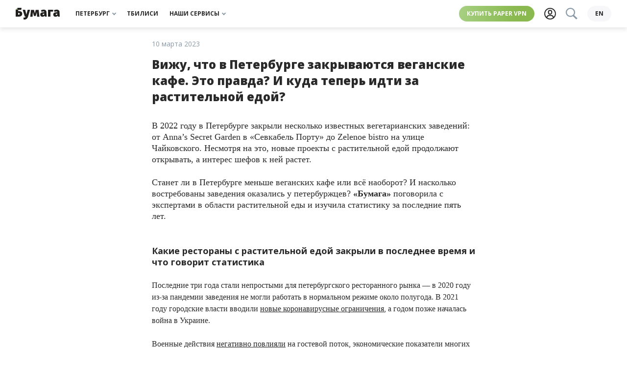

--- FILE ---
content_type: text/html; charset=UTF-8
request_url: https://papernews.online/vizhu-chto-v-peterburge-zakryvayutsya-veg/
body_size: 33003
content:
<!DOCTYPE html>
<html lang="ru-RU">
<head>
    <meta http-equiv="Content-Type" content="text/html; charset=utf-8"/>
    <meta http-equiv="X-UA-Compatible" content="IE=edge,chrome=1"/>
    <meta name="viewport" content="width=device-width, initial-scale=1.0, minimum-scale=1.0, maximum-scale=1.0, user-scalable=no"/>

    <link rel="apple-touch-icon" sizes="180x180" href="/wp-content/themes/paperpress_evolved/resources/favicons/apple-touch-icon.png?v=PYA94QQ3qG">
    <link rel="icon" type="image/png" sizes="32x32" href="/wp-content/themes/paperpress_evolved/resources/favicons/favicon-32x32.png?v=PYA94QQ3qG">
    <link rel="icon" type="image/png" sizes="16x16" href="/wp-content/themes/paperpress_evolved/resources/favicons/favicon-16x16.png?v=PYA94QQ3qG">
    <link rel="manifest" href="/wp-content/themes/paperpress_evolved/resources/favicons/site.webmanifest?v=PYA94QQ3qG">
    <link rel="shortcut icon" href="/wp-content/themes/paperpress_evolved/resources/favicons/favicon.ico?v=PYA94QQ3qG">
    <meta name="msapplication-TileColor" content="#ffffff">
    <meta name="msapplication-config" content="/wp-content/themes/paperpress_evolved/resources/favicons/browserconfig.xml?v=PYA94QQ3qG">
    <meta name="theme-color" content="#8cb662">

    <meta property="og:title" content="Вижу, что в Петербурге закрываются веганские кафе. Это правда?"/>
    <meta property="og:url" content="https://papernews.online/vizhu-chto-v-peterburge-zakryvayutsya-veg/"/>
    <meta property="og:description" content="И куда теперь идти за растительной едой?"/>
    <meta property="og:locale" content="ru_RU"/>
    <meta property="og:image" content="https://papernews.online/wp-content/uploads/2023/03/obl-2.jpg"/>
    <meta property="vk:app_id" content="2835121"/>
    <meta property="og:site_name" content="«Бумага»"/>

    <meta name="twitter:card" content="summary_large_image"/>
    <meta name="twitter:site" content="@paperpaper_ru"/>
    <meta name="description" content="И куда теперь идти за растительной едой?"/>
    <meta name="google-site-verification" content="L4cY7B2_4ehl7GzX8yvGiU12k-C8v6U4IjLEy9A7P9o"/>
    <meta name="yandex-verification" content="814963d664e8ff54"/>
    <meta name="pmail-verification" content="6bda91c6a2d9101953a41dc8bae8dcda"/>
    <meta name="p:domain_verify" content="e4e579be4929736bc6135be16c7651b3"/>

    
    <title>Вижу, что в Петербурге закрываются веганские кафе. Это правда?. «Бумага»</title>

    <script>window.yaContextCb = window.yaContextCb || []</script>

    <link rel="canonical" href="https://paperpaper.io/vizhu-chto-v-peterburge-zakryvayutsya-veg/">

                <meta property="og:type" content="article"/>
    <meta property="article:published_time" content="2023-03-10T14:48:11+03:00"/>
    <meta property="article:modified_time" content="2023-03-14T10:08:42+03:00"/>
            <meta property="article:author" content="Бумага"/>
        <meta property="article:section" content="История"/>
            <meta property="article:tag" content="Еда"/>
            <meta property="article:tag" content="рестораны"/>
            <meta property="article:tag" content="Экономический кризис — 2022"/>
    
    <link rel="preconnect" href="https://fonts.googleapis.com">
    <link rel="preconnect" href="https://fonts.gstatic.com" crossorigin>
    <link href="https://fonts.googleapis.com/css2?family=Open+Sans:ital,wght@0,400;0,700;0,800;1,400&family=Roboto+Slab:wght@400;700&display=swap" rel="stylesheet">
    <link href="https://papernews.online/feed/?service" rel="alternate" type="application/rss+xml" title="«Бумага»"/>

    
    <meta name='robots' content='max-image-preview:large' />
	<style>img:is([sizes="auto" i], [sizes^="auto," i]) { contain-intrinsic-size: 3000px 1500px }</style>
	<link rel="alternate" hreflang="ru" href="https://papernews.online/vizhu-chto-v-peterburge-zakryvayutsya-veg/" />
<link rel="alternate" hreflang="x-default" href="https://papernews.online/vizhu-chto-v-peterburge-zakryvayutsya-veg/" />
<link rel='dns-prefetch' href='//papernews.online' />
<link rel='stylesheet' id='paperpress-evolution-setka-css' href='https://papernews.online/wp-content/uploads/setka-editor/clients/wS3E795LLBDy8F6iCV7qcHGQaEu1PQWi/css/208______________1_746.min.css' type='text/css' media='all' />
<style id='co-authors-plus-coauthors-style-inline-css' type='text/css'>
.wp-block-co-authors-plus-coauthors.is-layout-flow [class*=wp-block-co-authors-plus]{display:inline}

</style>
<style id='co-authors-plus-avatar-style-inline-css' type='text/css'>
.wp-block-co-authors-plus-avatar :where(img){height:auto;max-width:100%;vertical-align:bottom}.wp-block-co-authors-plus-coauthors.is-layout-flow .wp-block-co-authors-plus-avatar :where(img){vertical-align:middle}.wp-block-co-authors-plus-avatar:is(.alignleft,.alignright){display:table}.wp-block-co-authors-plus-avatar.aligncenter{display:table;margin-inline:auto}

</style>
<style id='co-authors-plus-image-style-inline-css' type='text/css'>
.wp-block-co-authors-plus-image{margin-bottom:0}.wp-block-co-authors-plus-image :where(img){height:auto;max-width:100%;vertical-align:bottom}.wp-block-co-authors-plus-coauthors.is-layout-flow .wp-block-co-authors-plus-image :where(img){vertical-align:middle}.wp-block-co-authors-plus-image:is(.alignfull,.alignwide) :where(img){width:100%}.wp-block-co-authors-plus-image:is(.alignleft,.alignright){display:table}.wp-block-co-authors-plus-image.aligncenter{display:table;margin-inline:auto}

</style>
<style id='safe-svg-svg-icon-style-inline-css' type='text/css'>
.safe-svg-cover{text-align:center}.safe-svg-cover .safe-svg-inside{display:inline-block;max-width:100%}.safe-svg-cover svg{height:100%;max-height:100%;max-width:100%;width:100%}

</style>
<style id='global-styles-inline-css' type='text/css'>
:root{--wp--preset--aspect-ratio--square: 1;--wp--preset--aspect-ratio--4-3: 4/3;--wp--preset--aspect-ratio--3-4: 3/4;--wp--preset--aspect-ratio--3-2: 3/2;--wp--preset--aspect-ratio--2-3: 2/3;--wp--preset--aspect-ratio--16-9: 16/9;--wp--preset--aspect-ratio--9-16: 9/16;--wp--preset--color--black: #000000;--wp--preset--color--cyan-bluish-gray: #abb8c3;--wp--preset--color--white: #ffffff;--wp--preset--color--pale-pink: #f78da7;--wp--preset--color--vivid-red: #cf2e2e;--wp--preset--color--luminous-vivid-orange: #ff6900;--wp--preset--color--luminous-vivid-amber: #fcb900;--wp--preset--color--light-green-cyan: #7bdcb5;--wp--preset--color--vivid-green-cyan: #00d084;--wp--preset--color--pale-cyan-blue: #8ed1fc;--wp--preset--color--vivid-cyan-blue: #0693e3;--wp--preset--color--vivid-purple: #9b51e0;--wp--preset--gradient--vivid-cyan-blue-to-vivid-purple: linear-gradient(135deg,rgba(6,147,227,1) 0%,rgb(155,81,224) 100%);--wp--preset--gradient--light-green-cyan-to-vivid-green-cyan: linear-gradient(135deg,rgb(122,220,180) 0%,rgb(0,208,130) 100%);--wp--preset--gradient--luminous-vivid-amber-to-luminous-vivid-orange: linear-gradient(135deg,rgba(252,185,0,1) 0%,rgba(255,105,0,1) 100%);--wp--preset--gradient--luminous-vivid-orange-to-vivid-red: linear-gradient(135deg,rgba(255,105,0,1) 0%,rgb(207,46,46) 100%);--wp--preset--gradient--very-light-gray-to-cyan-bluish-gray: linear-gradient(135deg,rgb(238,238,238) 0%,rgb(169,184,195) 100%);--wp--preset--gradient--cool-to-warm-spectrum: linear-gradient(135deg,rgb(74,234,220) 0%,rgb(151,120,209) 20%,rgb(207,42,186) 40%,rgb(238,44,130) 60%,rgb(251,105,98) 80%,rgb(254,248,76) 100%);--wp--preset--gradient--blush-light-purple: linear-gradient(135deg,rgb(255,206,236) 0%,rgb(152,150,240) 100%);--wp--preset--gradient--blush-bordeaux: linear-gradient(135deg,rgb(254,205,165) 0%,rgb(254,45,45) 50%,rgb(107,0,62) 100%);--wp--preset--gradient--luminous-dusk: linear-gradient(135deg,rgb(255,203,112) 0%,rgb(199,81,192) 50%,rgb(65,88,208) 100%);--wp--preset--gradient--pale-ocean: linear-gradient(135deg,rgb(255,245,203) 0%,rgb(182,227,212) 50%,rgb(51,167,181) 100%);--wp--preset--gradient--electric-grass: linear-gradient(135deg,rgb(202,248,128) 0%,rgb(113,206,126) 100%);--wp--preset--gradient--midnight: linear-gradient(135deg,rgb(2,3,129) 0%,rgb(40,116,252) 100%);--wp--preset--font-size--small: 13px;--wp--preset--font-size--medium: 20px;--wp--preset--font-size--large: 36px;--wp--preset--font-size--x-large: 42px;--wp--preset--spacing--20: 0.44rem;--wp--preset--spacing--30: 0.67rem;--wp--preset--spacing--40: 1rem;--wp--preset--spacing--50: 1.5rem;--wp--preset--spacing--60: 2.25rem;--wp--preset--spacing--70: 3.38rem;--wp--preset--spacing--80: 5.06rem;--wp--preset--shadow--natural: 6px 6px 9px rgba(0, 0, 0, 0.2);--wp--preset--shadow--deep: 12px 12px 50px rgba(0, 0, 0, 0.4);--wp--preset--shadow--sharp: 6px 6px 0px rgba(0, 0, 0, 0.2);--wp--preset--shadow--outlined: 6px 6px 0px -3px rgba(255, 255, 255, 1), 6px 6px rgba(0, 0, 0, 1);--wp--preset--shadow--crisp: 6px 6px 0px rgba(0, 0, 0, 1);}:where(body) { margin: 0; }.wp-site-blocks > .alignleft { float: left; margin-right: 2em; }.wp-site-blocks > .alignright { float: right; margin-left: 2em; }.wp-site-blocks > .aligncenter { justify-content: center; margin-left: auto; margin-right: auto; }:where(.is-layout-flex){gap: 0.5em;}:where(.is-layout-grid){gap: 0.5em;}.is-layout-flow > .alignleft{float: left;margin-inline-start: 0;margin-inline-end: 2em;}.is-layout-flow > .alignright{float: right;margin-inline-start: 2em;margin-inline-end: 0;}.is-layout-flow > .aligncenter{margin-left: auto !important;margin-right: auto !important;}.is-layout-constrained > .alignleft{float: left;margin-inline-start: 0;margin-inline-end: 2em;}.is-layout-constrained > .alignright{float: right;margin-inline-start: 2em;margin-inline-end: 0;}.is-layout-constrained > .aligncenter{margin-left: auto !important;margin-right: auto !important;}.is-layout-constrained > :where(:not(.alignleft):not(.alignright):not(.alignfull)){margin-left: auto !important;margin-right: auto !important;}body .is-layout-flex{display: flex;}.is-layout-flex{flex-wrap: wrap;align-items: center;}.is-layout-flex > :is(*, div){margin: 0;}body .is-layout-grid{display: grid;}.is-layout-grid > :is(*, div){margin: 0;}body{padding-top: 0px;padding-right: 0px;padding-bottom: 0px;padding-left: 0px;}a:where(:not(.wp-element-button)){text-decoration: underline;}:root :where(.wp-element-button, .wp-block-button__link){background-color: #32373c;border-width: 0;color: #fff;font-family: inherit;font-size: inherit;line-height: inherit;padding: calc(0.667em + 2px) calc(1.333em + 2px);text-decoration: none;}.has-black-color{color: var(--wp--preset--color--black) !important;}.has-cyan-bluish-gray-color{color: var(--wp--preset--color--cyan-bluish-gray) !important;}.has-white-color{color: var(--wp--preset--color--white) !important;}.has-pale-pink-color{color: var(--wp--preset--color--pale-pink) !important;}.has-vivid-red-color{color: var(--wp--preset--color--vivid-red) !important;}.has-luminous-vivid-orange-color{color: var(--wp--preset--color--luminous-vivid-orange) !important;}.has-luminous-vivid-amber-color{color: var(--wp--preset--color--luminous-vivid-amber) !important;}.has-light-green-cyan-color{color: var(--wp--preset--color--light-green-cyan) !important;}.has-vivid-green-cyan-color{color: var(--wp--preset--color--vivid-green-cyan) !important;}.has-pale-cyan-blue-color{color: var(--wp--preset--color--pale-cyan-blue) !important;}.has-vivid-cyan-blue-color{color: var(--wp--preset--color--vivid-cyan-blue) !important;}.has-vivid-purple-color{color: var(--wp--preset--color--vivid-purple) !important;}.has-black-background-color{background-color: var(--wp--preset--color--black) !important;}.has-cyan-bluish-gray-background-color{background-color: var(--wp--preset--color--cyan-bluish-gray) !important;}.has-white-background-color{background-color: var(--wp--preset--color--white) !important;}.has-pale-pink-background-color{background-color: var(--wp--preset--color--pale-pink) !important;}.has-vivid-red-background-color{background-color: var(--wp--preset--color--vivid-red) !important;}.has-luminous-vivid-orange-background-color{background-color: var(--wp--preset--color--luminous-vivid-orange) !important;}.has-luminous-vivid-amber-background-color{background-color: var(--wp--preset--color--luminous-vivid-amber) !important;}.has-light-green-cyan-background-color{background-color: var(--wp--preset--color--light-green-cyan) !important;}.has-vivid-green-cyan-background-color{background-color: var(--wp--preset--color--vivid-green-cyan) !important;}.has-pale-cyan-blue-background-color{background-color: var(--wp--preset--color--pale-cyan-blue) !important;}.has-vivid-cyan-blue-background-color{background-color: var(--wp--preset--color--vivid-cyan-blue) !important;}.has-vivid-purple-background-color{background-color: var(--wp--preset--color--vivid-purple) !important;}.has-black-border-color{border-color: var(--wp--preset--color--black) !important;}.has-cyan-bluish-gray-border-color{border-color: var(--wp--preset--color--cyan-bluish-gray) !important;}.has-white-border-color{border-color: var(--wp--preset--color--white) !important;}.has-pale-pink-border-color{border-color: var(--wp--preset--color--pale-pink) !important;}.has-vivid-red-border-color{border-color: var(--wp--preset--color--vivid-red) !important;}.has-luminous-vivid-orange-border-color{border-color: var(--wp--preset--color--luminous-vivid-orange) !important;}.has-luminous-vivid-amber-border-color{border-color: var(--wp--preset--color--luminous-vivid-amber) !important;}.has-light-green-cyan-border-color{border-color: var(--wp--preset--color--light-green-cyan) !important;}.has-vivid-green-cyan-border-color{border-color: var(--wp--preset--color--vivid-green-cyan) !important;}.has-pale-cyan-blue-border-color{border-color: var(--wp--preset--color--pale-cyan-blue) !important;}.has-vivid-cyan-blue-border-color{border-color: var(--wp--preset--color--vivid-cyan-blue) !important;}.has-vivid-purple-border-color{border-color: var(--wp--preset--color--vivid-purple) !important;}.has-vivid-cyan-blue-to-vivid-purple-gradient-background{background: var(--wp--preset--gradient--vivid-cyan-blue-to-vivid-purple) !important;}.has-light-green-cyan-to-vivid-green-cyan-gradient-background{background: var(--wp--preset--gradient--light-green-cyan-to-vivid-green-cyan) !important;}.has-luminous-vivid-amber-to-luminous-vivid-orange-gradient-background{background: var(--wp--preset--gradient--luminous-vivid-amber-to-luminous-vivid-orange) !important;}.has-luminous-vivid-orange-to-vivid-red-gradient-background{background: var(--wp--preset--gradient--luminous-vivid-orange-to-vivid-red) !important;}.has-very-light-gray-to-cyan-bluish-gray-gradient-background{background: var(--wp--preset--gradient--very-light-gray-to-cyan-bluish-gray) !important;}.has-cool-to-warm-spectrum-gradient-background{background: var(--wp--preset--gradient--cool-to-warm-spectrum) !important;}.has-blush-light-purple-gradient-background{background: var(--wp--preset--gradient--blush-light-purple) !important;}.has-blush-bordeaux-gradient-background{background: var(--wp--preset--gradient--blush-bordeaux) !important;}.has-luminous-dusk-gradient-background{background: var(--wp--preset--gradient--luminous-dusk) !important;}.has-pale-ocean-gradient-background{background: var(--wp--preset--gradient--pale-ocean) !important;}.has-electric-grass-gradient-background{background: var(--wp--preset--gradient--electric-grass) !important;}.has-midnight-gradient-background{background: var(--wp--preset--gradient--midnight) !important;}.has-small-font-size{font-size: var(--wp--preset--font-size--small) !important;}.has-medium-font-size{font-size: var(--wp--preset--font-size--medium) !important;}.has-large-font-size{font-size: var(--wp--preset--font-size--large) !important;}.has-x-large-font-size{font-size: var(--wp--preset--font-size--x-large) !important;}
:where(.wp-block-post-template.is-layout-flex){gap: 1.25em;}:where(.wp-block-post-template.is-layout-grid){gap: 1.25em;}
:where(.wp-block-columns.is-layout-flex){gap: 2em;}:where(.wp-block-columns.is-layout-grid){gap: 2em;}
:root :where(.wp-block-pullquote){font-size: 1.5em;line-height: 1.6;}
</style>
<link rel='stylesheet' id='wpml-blocks-css' href='https://papernews.online/wp-content/plugins/sitepress-multilingual-cms/dist/css/blocks/styles.css' type='text/css' media='all' />
<link rel='stylesheet' id='paperpress-evolution-style-css' href='https://papernews.online/wp-content/themes/paperpress_evolved/resources/dist/styles/style.f8240e1309bb4af24207.css' type='text/css' media='all' />
<script type="text/javascript" defer src="https://papernews.online/wp-content/themes/paperpress_evolved/resources/dist/scripts/setka.78c5265b2572a1dc11a7.js" id="setka-script-js"></script>
<script type="text/javascript" id="wpml-cookie-js-extra">
/* <![CDATA[ */
var wpml_cookies = {"wp-wpml_current_language":{"value":"ru","expires":1,"path":"\/"}};
var wpml_cookies = {"wp-wpml_current_language":{"value":"ru","expires":1,"path":"\/"}};
/* ]]> */
</script>
<script type="text/javascript" defer src="https://papernews.online/wp-content/plugins/sitepress-multilingual-cms/res/js/cookies/language-cookie.js" id="wpml-cookie-js" defer="defer" data-wp-strategy="defer"></script>
<link rel='shortlink' href='https://papernews.online/?p=616044' />
<meta name="generator" content="WPML ver:4.6.14 stt:1,45;" />
			<style>
				.e-con.e-parent:nth-of-type(n+4):not(.e-lazyloaded):not(.e-no-lazyload),
				.e-con.e-parent:nth-of-type(n+4):not(.e-lazyloaded):not(.e-no-lazyload) * {
					background-image: none !important;
				}
				@media screen and (max-height: 1024px) {
					.e-con.e-parent:nth-of-type(n+3):not(.e-lazyloaded):not(.e-no-lazyload),
					.e-con.e-parent:nth-of-type(n+3):not(.e-lazyloaded):not(.e-no-lazyload) * {
						background-image: none !important;
					}
				}
				@media screen and (max-height: 640px) {
					.e-con.e-parent:nth-of-type(n+2):not(.e-lazyloaded):not(.e-no-lazyload),
					.e-con.e-parent:nth-of-type(n+2):not(.e-lazyloaded):not(.e-no-lazyload) * {
						background-image: none !important;
					}
				}
			</style>
			<link rel="amphtml" href="https://papernews.online/vizhu-chto-v-peterburge-zakryvayutsya-veg/?amp">

    <script type="text/javascript">
        const dimensionValues = {'dimension1': 'Редакционный', 'dimension2': 'История'};
    </script>
    <script type="application/ld+json">
        {
            "@context": "https://schema.org",
            "@type": "NewsArticle",
            "headline": "Вижу, что в Петербурге закрываются веганские кафе. Это правда?",
            "image": ["https://papernews.online/wp-content/uploads/2023/03/obl-2.jpg","https://papernews.online/wp-content/uploads/2023/03/obl-2.jpg","https://papernews.online/wp-content/uploads/2023/03/obl-2.jpg","https://papernews.online/wp-content/uploads/2023/03/obl-2-150x150.jpg"],
            "datePublished": "2023-03-10T14:48:11+03:00",
            "dateModified": "2023-03-14T10:08:42+03:00",
            "author": [{
                    "@type": "Person",
                    "name": "Бумага",
                    "url": "https://papernews.online/author/bumaga/"
                }]
        }
    </script>

    </head>
<body>
    <div class="base">
            <div class="banner-top">
            <!--AdFox START-->
        <!--paperpaper_ru-->
        <!--Площадка: paperpaper / * / *-->
        <!--Тип баннера: Верхний баннер десктоп-->
        <!--Расположение: верх страницы-->
        <div id="adfox_163896925908651085"></div>
        <script>
            window.yaContextCb.push(()=>{
                Ya.adfoxCode.createAdaptive({
                    ownerId: 233190,
                    containerId: 'adfox_163896925908651085',
                    params: {
                        pp: 'g',
                        ps: 'byhv',
                        p2: 'garj',
                        puid1: ''
                    }
                }, ['desktop'], {
                    tabletWidth: 1000,
                    phoneWidth: 560,
                    isAutoReloads: true
                })
            })
        </script>

        <!--AdFox START-->
        <!--paperpaper_ru-->
        <!--Площадка: paperpaper / * / *-->
        <!--Тип баннера: Верхний баннер планшет-->
        <!--Расположение: верх страницы-->
        <div id="adfox_16389693248829631"></div>
        <script>
            window.yaContextCb.push(()=>{
                Ya.adfoxCode.createAdaptive({
                    ownerId: 233190,
                    containerId: 'adfox_16389693248829631',
                    params: {
                        pp: 'g',
                        ps: 'byhv',
                        p2: 'garl',
                        puid1: ''
                    }
                }, ['tablet'], {
                    tabletWidth: 1000,
                    phoneWidth: 560,
                    isAutoReloads: true
                })
            })
        </script>

        <!--AdFox START-->
        <!--paperpaper_ru-->
        <!--Площадка: paperpaper / * / *-->
        <!--Тип баннера: Верхний баннер мобильный-->
        <!--Расположение: верх страницы-->
        <div id="adfox_16389693775083824"></div>
        <script>
            window.yaContextCb.push(()=>{
                Ya.adfoxCode.createAdaptive({
                    ownerId: 233190,
                    containerId: 'adfox_16389693775083824',
                    params: {
                        pp: 'g',
                        ps: 'byhv',
                        p2: 'garn',
                        puid1: ''
                    }
                }, ['phone'], {
                    tabletWidth: 1000,
                    phoneWidth: 560,
                    isAutoReloads: true
                })
            })
        </script>
    </div>


<header class="header js-header">
    <div class="header__body">
        <div class="header__left">
            

<a class="logo js-track-header-logo-click" href="/"></a>

        </div>
        <nav class="menu-block header__center">
            


<span class="menu-item__wrapper">
    <a
        class="menu-item js-track-header-menu-item js-menu-item"
                data-for="header3"            >
        Петербург
                    <div class="menu-item__arrow"></div>
            </a>
</span>

            


<span class="menu-item__wrapper">
    <a
        class="menu-item js-track-header-menu-item "
        href="/category/kartuli/"                    >
        Тбилиси
            </a>
</span>

            


<span class="menu-item__wrapper">
    <a
        class="menu-item js-track-header-menu-item js-menu-item"
                data-for="header10"            >
        Наши сервисы
                    <div class="menu-item__arrow"></div>
            </a>
</span>

    </nav>

        <div class="header__right">
            <a class="highlight js-track-header-menu-item header__highlight" href="https://storage.googleapis.com/papervpn/go?to=/">
    Купить Paper VPN
</a>

            <div class="header__icons">
                <a class="user-button js-track-profile" href="https://papernews.online/profile/">
    <svg class="svgicon user-button__icon ">
    <use href="/wp-content/themes/paperpress_evolved/resources/dist/svg-symbols.07ff8101c63329f45972.svg#user-icon"></use>
</svg>

</a>

                <div class=" search-button__wrapper js-element-search-button">
    <button class="search-button--disabled">
        <svg class="svgicon  ">
    <use href="/wp-content/themes/paperpress_evolved/resources/dist/svg-symbols.07ff8101c63329f45972.svg#search"></use>
</svg>

    </button>
</div>

            </div>
                            <a class="language-switcher js-track-language-switcher-click" href="https://papernews.online/en/">
    en
</a>

                    </div>
    </div>
                            
        
        
        
        
                            
        
        
        
        
                        

<nav
    class="submenu js-submenu hidden"
    id="submenu-header3"
    >
            <div class="submenu__column">
                            


<span class="menu-item__wrapper">
    <a
        class="menu-item submenu__item js-track-header-submenu-item "
        href="/category/news/"                    >
        Новости
            </a>
</span>

                            


<span class="menu-item__wrapper">
    <a
        class="menu-item submenu__item js-track-header-submenu-item "
        href="/category/features/"                    >
        Истории
            </a>
</span>

                            


<span class="menu-item__wrapper">
    <a
        class="menu-item submenu__item js-track-header-submenu-item "
        href="/category/main-cats/cheburnet-i-kiberbezopasnost/"                    >
        Чебурнет
            </a>
</span>

                            


<span class="menu-item__wrapper">
    <a
        class="menu-item submenu__item js-track-header-submenu-item "
        href="/category/guides/"                    >
        Гиды
            </a>
</span>

                            


<span class="menu-item__wrapper">
    <a
        class="menu-item submenu__item js-track-header-submenu-item "
        href="/subscribe/"                    >
        Рассылки
            </a>
</span>

                    </div>
            <div class="submenu__column">
                            


<span class="menu-item__wrapper">
    <a
        class="menu-item submenu__item js-track-header-submenu-item "
        href="https://paperagency.team/spb-guides/gotospb"                    >
        📍 Скачать гайды
            </a>
</span>

                            


<span class="menu-item__wrapper">
    <a
        class="menu-item submenu__item js-track-header-submenu-item "
        href="https://paperpaper.io/chto-pochitat-15-knig-na-novogodnie"                    >
        📚 Что почитать
            </a>
</span>

                            


<span class="menu-item__wrapper">
    <a
        class="menu-item submenu__item js-track-header-submenu-item "
        href="https://paperpaper.io/chto-posmotret-20-filmov-i-serialov-ko/"                    >
        🍿 Что посмотреть
            </a>
</span>

                            


<span class="menu-item__wrapper">
    <a
        class="menu-item submenu__item js-track-header-submenu-item "
        href="https://t.me/paperpaper_ru"                    >
        Мы в телеграме
            </a>
</span>

                            


<span class="menu-item__wrapper">
    <a
        class="menu-item submenu__item js-track-header-submenu-item "
        href="https://www.instagram.com/paperpaper_ru/"                    >
        Мы в инстаграме
            </a>
</span>

                    </div>
    </nav>

                                                
        
        
        
        
                        

<nav
    class="submenu js-submenu hidden"
    id="submenu-header10"
    >
            <div class="submenu__column">
                            


<span class="menu-item__wrapper">
    <a
        class="menu-item submenu__item js-track-header-submenu-item "
        href="https://paperagency.team/spb-guides/"                    >
        Гайды
            </a>
</span>

                            


<span class="menu-item__wrapper">
    <a
        class="menu-item submenu__item js-track-header-submenu-item "
        href="https://klubklub.io/?utm_source=paper_site_09_24&amp;utm_medium=paper_site_09_24&amp;utm_campaign=paper_site_09_24"                    >
        Клуб
            </a>
</span>

                            


<span class="menu-item__wrapper">
    <a
        class="menu-item submenu__item js-track-header-submenu-item "
        href="https://storage.googleapis.com/papervpn/go?to=/"                    >
        Paper VPN
            </a>
</span>

                            


<span class="menu-item__wrapper">
    <a
        class="menu-item submenu__item js-track-header-submenu-item "
        href="https://paperagency.team/"                    >
        Сотрудничество
            </a>
</span>

                            


<span class="menu-item__wrapper">
    <a
        class="menu-item submenu__item js-track-header-submenu-item "
        href="https://papersupport.ru/"                    >
        Поддержать «Бумагу»
            </a>
</span>

                    </div>
    </nav>

            </header>

<section class="header__bottom-line js-header">
    <nav class="menu-block header__bottom">
            


<span class="menu-item__wrapper">
    <a
        class="menu-item js-track-header-menu-item js-menu-item"
                data-for="headerBottom3"            >
        Петербург
                    <div class="menu-item__arrow"></div>
            </a>
</span>

            


<span class="menu-item__wrapper">
    <a
        class="menu-item js-track-header-menu-item "
        href="/category/kartuli/"                    >
        Тбилиси
            </a>
</span>

            


<span class="menu-item__wrapper">
    <a
        class="menu-item js-track-header-menu-item js-menu-item"
                data-for="headerBottom10"            >
        Наши сервисы
                    <div class="menu-item__arrow"></div>
            </a>
</span>

    </nav>

                            
        
        
        
        
                            
        
        
        
        
                        

<nav
    class="submenu js-submenu hidden"
    id="submenu-headerBottom3"
    >
            <div class="submenu__column">
                            


<span class="menu-item__wrapper">
    <a
        class="menu-item submenu__item js-track-header-submenu-item "
        href="/category/news/"                    >
        Новости
            </a>
</span>

                            


<span class="menu-item__wrapper">
    <a
        class="menu-item submenu__item js-track-header-submenu-item "
        href="/category/features/"                    >
        Истории
            </a>
</span>

                            


<span class="menu-item__wrapper">
    <a
        class="menu-item submenu__item js-track-header-submenu-item "
        href="/category/main-cats/cheburnet-i-kiberbezopasnost/"                    >
        Чебурнет
            </a>
</span>

                            


<span class="menu-item__wrapper">
    <a
        class="menu-item submenu__item js-track-header-submenu-item "
        href="/category/guides/"                    >
        Гиды
            </a>
</span>

                            


<span class="menu-item__wrapper">
    <a
        class="menu-item submenu__item js-track-header-submenu-item "
        href="/subscribe/"                    >
        Рассылки
            </a>
</span>

                    </div>
            <div class="submenu__column">
                            


<span class="menu-item__wrapper">
    <a
        class="menu-item submenu__item js-track-header-submenu-item "
        href="https://paperagency.team/spb-guides/gotospb"                    >
        📍 Скачать гайды
            </a>
</span>

                            


<span class="menu-item__wrapper">
    <a
        class="menu-item submenu__item js-track-header-submenu-item "
        href="https://paperpaper.io/chto-pochitat-15-knig-na-novogodnie"                    >
        📚 Что почитать
            </a>
</span>

                            


<span class="menu-item__wrapper">
    <a
        class="menu-item submenu__item js-track-header-submenu-item "
        href="https://paperpaper.io/chto-posmotret-20-filmov-i-serialov-ko/"                    >
        🍿 Что посмотреть
            </a>
</span>

                            


<span class="menu-item__wrapper">
    <a
        class="menu-item submenu__item js-track-header-submenu-item "
        href="https://t.me/paperpaper_ru"                    >
        Мы в телеграме
            </a>
</span>

                            


<span class="menu-item__wrapper">
    <a
        class="menu-item submenu__item js-track-header-submenu-item "
        href="https://www.instagram.com/paperpaper_ru/"                    >
        Мы в инстаграме
            </a>
</span>

                    </div>
    </nav>

                                                
        
        
        
        
                        

<nav
    class="submenu js-submenu hidden"
    id="submenu-headerBottom10"
    >
            <div class="submenu__column">
                            


<span class="menu-item__wrapper">
    <a
        class="menu-item submenu__item js-track-header-submenu-item "
        href="https://paperagency.team/spb-guides/"                    >
        Гайды
            </a>
</span>

                            


<span class="menu-item__wrapper">
    <a
        class="menu-item submenu__item js-track-header-submenu-item "
        href="https://klubklub.io/?utm_source=paper_site_09_24&amp;utm_medium=paper_site_09_24&amp;utm_campaign=paper_site_09_24"                    >
        Клуб
            </a>
</span>

                            


<span class="menu-item__wrapper">
    <a
        class="menu-item submenu__item js-track-header-submenu-item "
        href="https://storage.googleapis.com/papervpn/go?to=/"                    >
        Paper VPN
            </a>
</span>

                            


<span class="menu-item__wrapper">
    <a
        class="menu-item submenu__item js-track-header-submenu-item "
        href="https://paperagency.team/"                    >
        Сотрудничество
            </a>
</span>

                            


<span class="menu-item__wrapper">
    <a
        class="menu-item submenu__item js-track-header-submenu-item "
        href="https://papersupport.ru/"                    >
        Поддержать «Бумагу»
            </a>
</span>

                    </div>
    </nav>

            </section>


                    <div class="banner-special js-track-banner-special">
    <!--AdFox START-->
    <!--paperpaper_ru-->
    <!--Площадка: paperpaper / Основной раздел / Сквозной баннер-->
    <!--Категория: <не задана>-->
    <!--Тип баннера: Сквозной баннер (главная и материалы)-->
    <div id="adfox_16457898576728408"></div>
    <script>
        window.yaContextCb.push(() => {
            Ya.adfoxCode.create({
                ownerId: 233190,
                containerId: 'adfox_16457898576728408',
                params: {
                    p1: 'cspce',
                    p2: 'hneb',
                    puid1: ''
                }
            })
        })
    </script>
</div>

        
            

    <div class="text__page">
                
        <article class="text">
                <div class="js-element-typo-button"></div>


                
<div class="text__title-block">
        
<div class="headline ">
    <div class="headline__date">10 марта 2023</div>
</div>

    <h1 class="text__title">Вижу, что в Петербурге закрываются веганские кафе. Это правда? И куда теперь идти за растительной едой?</h1>
    </div>

            <div class="text__content-wrapper js-typo-button-root">
                                <div class="text__content js-text-content  elementor-kit-635436">
                    <div class="stk-post stk-layout_6col-flex stk-theme_2045 wp-exclude-emoji" data-stk='{"images":[{"id":616051,"alt":"","caption":""},{"id":616052,"alt":"","caption":""},{"id":616055,"alt":"","caption":""},{"id":616056,"alt":"","caption":""},{"id":616057,"alt":"","caption":""},{"id":616058,"alt":"","caption":""},{"id":616059,"alt":"","caption":""},{"id":616060,"alt":"","caption":""},{"id":616061,"alt":"","caption":""}]}' data-ui-id="post" data-ce-tag="post" data-reset-type="class" data-layout-type="auto" data-editor-version="3.2.8-rc1"><div class="stk-grid stk-theme_2045__mb_2" data-ce-tag="grid"><div data-col-width="1" class="stk-grid-col stk-grid-col_empty" data-ce-tag="grid-col"><p class="ce-element--empty stk-element_no-text stk-reset wp-exclude-emoji" data-ce-tag="paragraph"></p></div><div data-col-width="4" class="stk-grid-col stk-grid-col_last" data-ce-tag="grid-col"><p class="stk-theme_2045__style_font_style-1482756539406 stk-reset wp-exclude-emoji" data-ce-tag="paragraph">В 2022 году в Петербурге закрыли несколько известных вегетарианских заведений: от Anna’s Secret Garden в «Севкабель Порту» до Zelenoe bistro на улице Чайковского. Несмотря на это, новые проекты с растительной едой продолжают открывать, а интерес шефов к ней растет.</p><p class="stk-theme_2045__style_font_style-1482756539406 stk-reset wp-exclude-emoji" data-ce-tag="paragraph">Станет ли в Петербурге меньше веганских кафе или всё наоборот? И насколько востребованы заведения оказались у петербуржцев? <strong class="stk-reset">«Бумага»</strong> поговорила с экспертами в области растительной еды и изучила статистику за последние пять лет.</p></div><div data-col-width="1" class="stk-grid-col stk-grid-col_empty" data-ce-tag="grid-col"><p class="ce-element--empty stk-element_no-text stk-reset wp-exclude-emoji" data-ce-tag="paragraph"></p></div></div><div class="stk-grid" data-ce-tag="grid"><div data-col-width="1" class="stk-grid-col stk-grid-col_empty" data-ce-tag="grid-col"><p class="ce-element--empty stk-element_no-text stk-reset wp-exclude-emoji" data-ce-tag="paragraph"></p></div><div data-col-width="4" class="stk-grid-col stk-grid-col_last" data-ce-tag="grid-col"><h3 class="stk-theme_2045__style_medium_header stk-reset wp-exclude-emoji" data-ce-tag="paragraph">Какие рестораны с растительной едой закрыли в последнее время и что говорит статистика</h3><p class="stk-reset wp-exclude-emoji" data-ce-tag="paragraph">Последние три года стали непростыми для петербургского ресторанного рынка — в 2020 году из-за пандемии заведения не могли работать в нормальном режиме около полугода. В 2021 году городские власти вводили <a href="https://papernews.online/gde-poest-v-lenoblasti-poka-v-gorode-l/" target="_blank" class="stk-reset" rel="noopener nofollow noreferrer external">новые коронавирусные ограничения</a>, а годом позже началась война в Украине.</p><p class="stk-reset wp-exclude-emoji" data-ce-tag="paragraph">Военные действия <a class="stk-reset" href="https://papernews.online/v-rossii-ne-proizvodyat-primerno-niche/" target="_blank" rel="noopener nofollow noreferrer external">негативно повлияли</a> на гостевой поток, экономические показатели многих ресторанов и доступность <span class="stk-reset" data-stk-footnote-link="fnY2c3R">некоторых продуктов</span>. Осенняя мобилизация отразилась уже на командах ресторанов, кафе и баров: многие известные шефы покинули Петербург, а в отрасли <a class="stk-reset" href="https://papernews.online/deficit-kadrov-demokratizaciya-i-pers/" target="_blank" rel="noopener nofollow noreferrer external">наблюдался</a> кадровый голод.</p><p class="stk-reset wp-exclude-emoji" data-ce-tag="paragraph">На этом фоне <span class="stk-reset" data-stk-footnote-link="fnd-hbY">вегетарианские и веганские</span> заведения пострадали сильнее, чем классические (например, рестораны итальянской кухни, интерес к которым со стороны рестораторов <a class="stk-reset" href="https://papernews.online/za-vremya-vojny-v-peterburge-otkryli-de/" target="_blank" rel="noopener nofollow noreferrer external">остается стабильным</a> год от года).</p><p class="stk-reset wp-exclude-emoji" data-ce-tag="paragraph">Так, в сентябре 2022 года <a href="https://www.instagram.com/p/CicwiyfMoJo/" target="_blank" class="stk-reset" rel="noopener nofollow noreferrer external">прекратило работу</a> вегетарианское Zelenoe bistro на улице Чайковского — одно из <a href="https://papernews.online/25-vazhnejshih-restorannyh-otkrytij-2021-god/" target="_blank" class="stk-reset" rel="noopener nofollow noreferrer external">самых заметных ресторанных открытий 2021 года</a>. Соосновательница заведения Елена Харламова объяснила <strong class="stk-reset">«Бумаге»</strong>, что решение о закрытии приняли в силу многих причин. Например, ожиданий не оправдала локация: «Сотрудники близлежащих офисов приходили и уходили, потому что у нас не было бизнес-ланчей и мяса».</p><p class="stk-reset wp-exclude-emoji" data-ce-tag="paragraph">Кроме того, на кухне заведения экспериментировали с <span class="stk-reset" data-stk-footnote-link="fnFaXh8">ферментацией</span>, использовали <span class="stk-reset" data-stk-footnote-link="fnCK4Zf">дикоросы</span> и готовили сравнительно сложные блюда, что могло отпугнуть некоторых гостей.</p><p class="stk-theme_2045__author-name stk-theme_2045__mb_05 stk-reset wp-exclude-emoji" data-ce-tag="paragraph"><strong class="stk-reset">Елена Харламова</strong><br><span class="stk-theme_2045__color_2045_custom_color_2 stk-reset">соосновательница Zelenoe bistro и управляющая кафе Raw to go</span></p><p class="stk-theme_2045__quote-text stk-reset wp-exclude-emoji" data-ce-tag="paragraph">— Исходя из моего опыта, усложнение не работает не только с растительной едой: большинству гостей хочется заказать что-то понятное, знакомое и простое. А у нас усложнение получилось двойным: и необычные для многих гостей блюда, и ограничения по используемым продуктам. Кроме того, мы не были стопроцентно веганским заведением: на кухне использовали и яйца, и молочные продукты. Что могло отпугнуть уже веганов.</p><p class="stk-reset wp-exclude-emoji" data-ce-tag="paragraph">Той же осенью <a href="https://www.instagram.com/p/CkLEa_QouF7/" target="_blank" class="stk-reset" rel="noopener nofollow noreferrer external">закрыли</a> и Anna’s Secret Garden в «Севкабель Порту» — еще один заметный гастрономический проект растительной кухни. До 2020 года это кафе называлось Grün, именно там долгое время работала <a href="https://papernews.online/papernews/2021/9/14/annas-secret-garden-v-sevkabel-portu-vremenno-za/" target="_blank" class="stk-reset" rel="noopener nofollow noreferrer external">Виктория Мосина</a>, одна из самых известных вег-шефов города.</p><p class="stk-reset wp-exclude-emoji" data-ce-tag="paragraph">Соосновательница телеграм-канала о растительном питании <a href="https://t.me/utroo" target="_blank" class="stk-reset" rel="noopener nofollow noreferrer external">Utroo</a> и ресторанная журналистка Анна Коварская рассказала <strong class="stk-reset">«Бумаге»</strong>, что из-за нарушения логистических цепочек и подорожания продуктов сложности испытывают рестораны всех категорий, однако вегетарианские и веганские концепции пострадали сильнее.</p><p class="stk-reset wp-exclude-emoji" data-ce-tag="paragraph">С этим согласна и Елена Харламова: «Пока что всё схлопнулось, многие заведения закрылись, причем буквально за последние три-четыре месяца».</p><p class="stk-reset wp-exclude-emoji" data-ce-tag="paragraph"><strong class="stk-reset">«Бумага»</strong> запросила статистику по открытиям и закрытиям заведений растительной кухни у портала <a href="https://www.restorating.ru/spb" target="_blank" class="stk-reset" rel="noopener nofollow noreferrer external">Restorating</a>. Из этих цифр следует, что пик закрытия веганских и вегетарианских заведений за последние пять лет пришелся на 2020 год — например, именно тогда <a href="https://papernews.online/papernews/2020/4/15/peterburgskaya-set-vegetarianskih-k/" target="_blank" class="stk-reset" rel="noopener nofollow noreferrer external">прекратила работу</a> сеть вегетарианских кафе «Укроп». Позднее проект <a href="https://papernews.online/papernews/2021/3/17/set-kafe-ukrop-perezapustili-tepe/" target="_blank" class="stk-reset" rel="noopener nofollow noreferrer external">перезапустили</a> в формате доставки, в этом качестве он работает и <a href="https://www.instagram.com/cafeukrop/" target="_blank" class="stk-reset" rel="noopener nofollow noreferrer external">сейчас</a>.</p><p class="stk-reset wp-exclude-emoji" data-ce-tag="paragraph">А в 2022 году число закрытий кафе и ресторанов растительной кухни впервые за пять лет превысило число новых веганских и вегетарианских мест. </p></div><div data-col-width="1" class="stk-grid-col stk-grid-col_empty" data-ce-tag="grid-col"><p class="ce-element--empty stk-element_no-text stk-reset wp-exclude-emoji" data-ce-tag="paragraph"></p></div></div><div class="stk-grid stk-theme_2045__mb_2" data-ce-tag="grid"><div data-col-width="1" class="stk-grid-col stk-grid-col_empty" data-ce-tag="grid-col"><p class="ce-element--empty stk-element_no-text stk-reset wp-exclude-emoji" data-ce-tag="paragraph"></p></div><div data-col-width="4" class="stk-grid-col stk-grid-col_last" data-ce-tag="grid-col"><div class="stk-gallery stk-gallery stk-gallery stk-gallery stk-gallery stk-gallery" data-ce-tag="gallery"><figure class="stk-reset stk-image-figure" data-ce-tag="image-figure"><div class="stk-mask" data-ce-tag="mask"><img loading="lazy" decoding="async" src="https://papernews.online/wp-content/uploads/2023/03/1.png" data-image-id="616051" srcset="https://papernews.online/wp-content/uploads/2023/03/1-300x288.png 300w, https://papernews.online/wp-content/uploads/2023/03/1-700x671.png 700w, https://papernews.online/wp-content/uploads/2023/03/1-1100x1055.png 1100w, https://papernews.online/wp-content/uploads/2023/03/1-1500x1438.png 1500w, https://papernews.online/wp-content/uploads/2023/03/1.png 2084w" data-image-name="1.png" width="2084" height="1998" class="stk-image stk-reset  wp-image-616051"></div></figure><figure class="stk-reset stk-image-figure" data-ce-tag="image-figure"><div class="stk-mask" data-ce-tag="mask"><img loading="lazy" decoding="async" src="https://papernews.online/wp-content/uploads/2023/03/2.png" data-image-id="616052" srcset="https://papernews.online/wp-content/uploads/2023/03/2-300x288.png 300w, https://papernews.online/wp-content/uploads/2023/03/2-700x671.png 700w, https://papernews.online/wp-content/uploads/2023/03/2-1100x1055.png 1100w, https://papernews.online/wp-content/uploads/2023/03/2-1500x1438.png 1500w, https://papernews.online/wp-content/uploads/2023/03/2.png 2084w" data-image-name="2.png" width="2084" height="1998" class="stk-image stk-reset  wp-image-616052"></div></figure></div></div><div data-col-width="1" class="stk-grid-col stk-grid-col_empty" data-ce-tag="grid-col"><p class="ce-element--empty stk-element_no-text stk-reset wp-exclude-emoji" data-ce-tag="paragraph"></p></div></div><div class="stk-grid" data-ce-tag="grid"><div data-col-width="1" class="stk-grid-col stk-grid-col_empty" data-ce-tag="grid-col"><p class="ce-element--empty stk-element_no-text stk-reset wp-exclude-emoji" data-ce-tag="paragraph"></p></div><div data-col-width="4" class="stk-grid-col stk-grid-col_last" data-ce-tag="grid-col"><h3 class="stk-theme_2045__style_medium_header stk-reset wp-exclude-emoji" data-ce-tag="paragraph">Что еще изменилось на рынке: от закрытия вег-френдли-заведений до приостановки веганского фестиваля</h3><p class="stk-reset wp-exclude-emoji" data-ce-tag="paragraph">Похожую динамику можно проследить и на примере <span class="stk-reset" data-stk-footnote-link="fn-xGHF">вег-френдли-заведений</span> — ресторанов и кафе, в меню которых много блюд, приготовленных без мяса или рыбы.</p><p class="stk-reset wp-exclude-emoji" data-ce-tag="paragraph">Например, 1 марта на улице Некрасова <a class="stk-reset" href="https://www.instagram.com/p/CpQPE8VScSK/" target="_blank" rel="noopener nofollow noreferrer external">прекратило работу</a> бистро Tureckiy. В меню этого заведения было немало растительных блюд, гостям предлагали, например, <span class="stk-reset" data-stk-footnote-link="fntQHHZ">дюрюм</span> с соевым фаршем.</p><p class="stk-reset wp-exclude-emoji" data-ce-tag="paragraph">Из ресторана EM <a href="https://www.instagram.com/p/ClD2ooQI7Qu/" target="_blank" class="stk-reset" rel="noopener nofollow noreferrer external" data-gtm-vis-has-fired-10171822_255="1">ушла</a> Олеся Дробот, которая готовила там растительные сеты с нетривиальными блюдами: например, карпаччо из редьки и кольраби с каштановой стружкой.</p><p class="stk-reset wp-exclude-emoji" data-ce-tag="paragraph">Теперь Валерия <a class="stk-reset" href="https://www.instagram.com/p/CnW454IhH3L/" target="_blank" rel="noopener nofollow noreferrer external">руководит кухней</a> в ресторане Sixty Four — она уже разработала новое меню этого заведения, увеличив число блюд для веганов. Дробот рассказала <strong class="stk-reset">«Бумаге»</strong>, что сейчас в меню ресторана четыре растительных блюда, а в дальнейшем она собирается добавить еще две позиции, включая веганский десерт.</p><p class="stk-theme_2045__author-name stk-theme_2045__mb_05 stk-reset wp-exclude-emoji" data-ce-tag="paragraph"><strong class="stk-reset" data-gtm-vis-has-fired-10171822_255="1">Олеся Дробот</strong><br data-gtm-vis-has-fired-10171822_255="1"><span class="stk-theme_2045__color_2045_custom_color_2 stk-reset" data-gtm-vis-has-fired-10171822_255="1">шеф ресторана Sixty Four</span></p><p class="stk-theme_2045__quote-text stk-reset wp-exclude-emoji" data-ce-tag="paragraph">— Я еще в ресторане EM поняла, что веганское направление может быть востребованным и нужным, ведь все гости разные. А мне это направление интересно. Приготовить сложное блюдо из растительных продуктов — это вызов для шеф-повара.</p><p class="stk-reset wp-exclude-emoji" data-ce-tag="paragraph">Приостановили и проведение <a href="https://papernews.online/vegan-restfest/" target="_blank" class="stk-reset" rel="noopener nofollow noreferrer external">веганского гастрономического фестиваля</a> от авторов телеграм-канала Utroo Анны Коварской и Саши Иорданова. Первый такой фестиваль провели в петербургских ресторанах осенью 2020 года, и с тех пор это событие устраивали регулярно, каждый раз посвящая его определенной теме: например, растительному мясу или веганским завтракам.</p><p class="stk-reset wp-exclude-emoji" data-ce-tag="paragraph">Прошлый веганский фестиваль прошел летом 2022 года. Деньги от продажи фестивальных блюд — более 70 тысяч рублей — <a href="https://t.me/utroo/1734" target="_blank" class="stk-reset" rel="noopener nofollow noreferrer external">перевели</a> благотворительному фонду «Нужна помощь».</p><p class="stk-theme_2045__author-name stk-theme_2045__mb_05 stk-reset wp-exclude-emoji" data-ce-tag="paragraph"><strong class="stk-reset">Анна Коварская</strong><br><span class="stk-theme_2045__color_2045_custom_color_2 stk-reset">соосновательница канала о растительном питании Utroo</span></p><p class="stk-theme_2045__quote-text stk-reset wp-exclude-emoji" data-ce-tag="paragraph">— Мы с моим товарищем по Utroo Сашей Иордановым с самого начала решили, что веганские ресторанные фестивали будут нашим инструментом продвижения. Они и были! Последний фестиваль был благотворительный. Любые другие форматы мы считаем сейчас неприемлемыми и неэтичными.</p></div><div data-col-width="1" class="stk-grid-col stk-grid-col_empty" data-ce-tag="grid-col"><p class="ce-element--empty stk-element_no-text stk-reset wp-exclude-emoji" data-ce-tag="paragraph"></p></div></div><div class="stk-grid stk-theme_2045__mb_2" data-ce-tag="grid"><div data-col-width="1" class="stk-grid-col stk-grid-col_empty" data-ce-tag="grid-col"><p class="ce-element--empty stk-element_no-text stk-reset wp-exclude-emoji" data-ce-tag="paragraph"></p></div><div data-col-width="4" class="stk-grid-col stk-grid-col_last" data-ce-tag="grid-col"><div class="stk-gallery stk-gallery stk-gallery stk-gallery stk-gallery stk-gallery" data-ce-tag="gallery"><figure class="stk-reset stk-image-figure" data-ce-tag="image-figure"><div class="stk-mask" data-ce-tag="mask"><img loading="lazy" decoding="async" src="https://papernews.online/wp-content/uploads/2023/03/111-1.jpg" data-image-id="616055" srcset="https://papernews.online/wp-content/uploads/2023/03/111-1-300x200.jpg 300w, https://papernews.online/wp-content/uploads/2023/03/111-1-700x467.jpg 700w, https://papernews.online/wp-content/uploads/2023/03/111-1.jpg 1000w" data-image-name="111.jpg" width="1000" height="667" class="stk-image stk-reset  wp-image-616055"></div><figcaption style="display:block" class="stk-reset stk-description wp-exclude-emoji" data-ce-tag="description">Фото: ферма Roots</figcaption></figure><figure class="stk-reset stk-image-figure" data-ce-tag="image-figure"><div class="stk-mask" data-ce-tag="mask"><img loading="lazy" decoding="async" src="https://papernews.online/wp-content/uploads/2023/03/112.jpg" data-image-id="616056" srcset="https://papernews.online/wp-content/uploads/2023/03/112-300x200.jpg 300w, https://papernews.online/wp-content/uploads/2023/03/112-700x467.jpg 700w, https://papernews.online/wp-content/uploads/2023/03/112.jpg 1000w" data-image-name="112.jpg" width="1000" height="667" class="stk-image stk-reset  wp-image-616056"></div></figure><figure class="stk-reset stk-image-figure" data-ce-tag="image-figure"><div class="stk-mask" data-ce-tag="mask"><img loading="lazy" decoding="async" src="https://papernews.online/wp-content/uploads/2023/03/1113.jpg" data-image-id="616057" srcset="https://papernews.online/wp-content/uploads/2023/03/1113-300x200.jpg 300w, https://papernews.online/wp-content/uploads/2023/03/1113-700x467.jpg 700w, https://papernews.online/wp-content/uploads/2023/03/1113.jpg 720w" data-image-name="1113.jpg" width="720" height="480" class="stk-image stk-reset  wp-image-616057"></div></figure><figure class="stk-reset stk-image-figure" data-ce-tag="image-figure"><div class="stk-mask" data-ce-tag="mask"><img loading="lazy" decoding="async" src="https://papernews.online/wp-content/uploads/2023/03/1114.jpg" data-image-id="616058" srcset="https://papernews.online/wp-content/uploads/2023/03/1114-300x200.jpg 300w, https://papernews.online/wp-content/uploads/2023/03/1114-700x466.jpg 700w, https://papernews.online/wp-content/uploads/2023/03/1114.jpg 1000w" data-image-name="1114.jpg" width="1000" height="666" class="stk-image stk-reset  wp-image-616058"></div></figure></div></div><div data-col-width="1" class="stk-grid-col stk-grid-col_empty" data-ce-tag="grid-col"><p class="ce-element--empty stk-element_no-text stk-reset wp-exclude-emoji" data-ce-tag="paragraph"></p></div></div><div class="stk-grid stk-theme_2045__mb_2" data-ce-tag="grid"><div data-col-width="1" class="stk-grid-col stk-grid-col_empty" data-ce-tag="grid-col"><p class="ce-element--empty stk-element_no-text stk-reset wp-exclude-emoji" data-ce-tag="paragraph"></p></div><div data-col-width="4" class="stk-grid-col stk-grid-col_last" data-ce-tag="grid-col"><h3 class="stk-theme_2045__style_medium_header stk-reset wp-exclude-emoji" data-ce-tag="paragraph">Почему у веганских и вегетарианских мест больше проблем, чем у всего общепита</h3><p class="stk-reset wp-exclude-emoji" data-ce-tag="paragraph">Собеседницы <strong class="stk-reset">«Бумаги»</strong> выделили несколько причин закрытия веганских и вегетарианских мест в Петербурге.</p><ul class="stk-reset" data-ce-tag="list"><li class="stk-reset stk-list-item" data-ce-tag="list-item"><strong class="stk-reset">Отъезд из страны многих петербуржцев, которые посещали заведения с растительной едой.</strong></li></ul><p class="stk-theme_2045__author-name stk-theme_2045__mb_05 stk-reset wp-exclude-emoji" data-ce-tag="paragraph"><strong class="stk-reset">Елена Харламова</strong><br><span class="stk-theme_2045__color_2045_custom_color_2 stk-reset">соосновательница Zelenoe bistro и управляющая кафе Raw to go</span></p><p class="stk-theme_2045__quote-text stk-reset wp-exclude-emoji" data-ce-tag="paragraph">— Последние события негативно повлияли на веганские и вегетарианские заведения города, это сто процентов. Мне кажется, в первую очередь это связано с релокацией и отъездом многих россиян, среди которых были и представители нашей целевой аудитории.</p><p class="stk-theme_2045__author-name stk-theme_2045__mb_05 stk-reset wp-exclude-emoji" data-ce-tag="paragraph"><strong class="stk-reset">Анна Коварская</strong><br><span class="stk-theme_2045__color_2045_custom_color_2 stk-reset">соосновательница канала о растительном питании Utroo</span></p><p class="stk-theme_2045__quote-text stk-reset wp-exclude-emoji" data-ce-tag="paragraph">— Огромная часть аудитории, которая интересовалась растительной едой и для которой веганство было не диетой, а образом жизни, в последний год просто уехала из страны. Сейчас эти люди питаются авокадо с чиа в Белграде, Тбилиси и на Самуи.</p><p class="stk-reset wp-exclude-emoji" data-ce-tag="paragraph">В какой-то степени можно сказать, что интерес к растительному остановился и откатился назад.</p><ul class="stk-reset" data-ce-tag="list"><li class="stk-reset stk-list-item" data-ce-tag="list-item"><strong class="stk-reset">Довольно сложные блюда во многих закрытых проектах.</strong></li></ul><p class="stk-theme_2045__author-name stk-theme_2045__mb_05 stk-reset wp-exclude-emoji" data-ce-tag="paragraph"><strong class="stk-reset">Анна Коварская</strong><br><span class="stk-theme_2045__color_2045_custom_color_2 stk-reset">соосновательница канала о растительном питании Utroo</span></p><p class="stk-theme_2045__quote-text stk-reset wp-exclude-emoji" data-ce-tag="paragraph">— Веганская еда может себе позволить быть сложной тогда, когда предложение этой еды на рынке сформировано, между зелеными концепциями есть конкуренция, гость приучен и приручен и можно ставить над ним гастрономические эксперименты.</p><ul class="stk-reset" data-ce-tag="list"><li class="stk-reset stk-list-item" data-ce-tag="list-item"><strong class="stk-reset">Веганство — сравнительно новый для России тренд, поэтому петербургский рынок растительного общественного питания не успел до конца сформироваться.</strong></li></ul><p class="stk-theme_2045__author-name stk-theme_2045__mb_05 stk-reset wp-exclude-emoji" data-ce-tag="paragraph"><strong class="stk-reset">Елена Харламова</strong><br><span class="stk-theme_2045__color_2045_custom_color_2 stk-reset">соосновательница Zelenoe bistro и управляющая кафе Raw to go</span></p><p class="stk-theme_2045__quote-text stk-reset wp-exclude-emoji" data-ce-tag="paragraph">— Как бы это ни было печально, вегетарианским заведениям живется довольно тяжело, потому что у нас узкая целевая аудитория. У многих посетителей существуют предубеждения в отношении веганской еды: они не готовы ее даже пробовать.</p><p class="stk-reset wp-exclude-emoji" data-ce-tag="paragraph">Вместе с тем все наши собеседницы уверены, что проблемы веганских и вегетарианских заведений нельзя рассматривать отдельно от всей петербургской индустрии общественного питания.</p><p class="stk-theme_2045__author-name stk-theme_2045__mb_05 stk-reset wp-exclude-emoji" data-ce-tag="paragraph"><strong class="stk-reset">Виктория Мосина</strong><br><span class="stk-theme_2045__color_2045_custom_color_2 stk-reset">шеф, соосновательница овощной фермы Roots при ресторане Animals</span></p><p class="stk-theme_2045__quote-text stk-reset wp-exclude-emoji" data-ce-tag="paragraph">— Пандемия коронавируса и события 2022 года негативно повлияли на большинство ресторанов независимо от их концепции. Нынешняя экономическая ситуация подразумевает сжатие ресторанного рынка в целом. Кто не справился — закрылся. И неважно, продавал ты стейки или морковку.</p><p class="stk-reset wp-exclude-emoji" data-ce-tag="paragraph">Если ситуация в экономике улучшится, вегетарианских и веганских заведений наверняка станет больше. «В 6-миллионном мегаполисе работают десять веганских мест. Их как минимум должно быть в два-три раза больше», — уверена Анна Коварская.</p></div><div data-col-width="1" class="stk-grid-col stk-grid-col_empty" data-ce-tag="grid-col"><p class="ce-element--empty stk-element_no-text stk-reset wp-exclude-emoji" data-ce-tag="paragraph"></p></div></div><div class="stk-grid" data-ce-tag="grid"><div data-col-width="1" class="stk-grid-col stk-grid-col_empty" data-ce-tag="grid-col"><p class="ce-element--empty stk-element_no-text stk-reset wp-exclude-emoji" data-ce-tag="paragraph"></p></div><div data-col-width="4" class="stk-grid-col stk-grid-col_last" data-ce-tag="grid-col"><h3 class="stk-theme_2045__style_medium_header stk-reset wp-exclude-emoji" data-ce-tag="paragraph">Какие новые растительные кафе открыли в городе</h3><p class="stk-reset wp-exclude-emoji" data-ce-tag="paragraph">Несмотря на все трудности, в Петербурге по-прежнему работают кафе и рестораны с растительной пищей: например, «<a href="http://rada-k.tilda.ws/" target="_blank" class="stk-reset" rel="noopener nofollow noreferrer external">Рада &amp; К</a>» принимает гостей больше десяти лет, а история сети «<a href="https://www.instagram.com/tmostcafe/" target="_blank" class="stk-reset" rel="noopener nofollow noreferrer external">Троицкий мост</a>» насчитывает уже 25 лет.</p><p class="stk-reset wp-exclude-emoji" data-ce-tag="paragraph">Открывают в городе и новые заведения, рассчитанные на веганов и вегетарианцев. Например, в конце 2022 года на Гороховой улице начало работу вегетарианское кафе «<a class="stk-reset" href="https://www.instagram.com/penatynagorohovoy/" target="_blank" rel="noopener nofollow noreferrer external">Пенаты</a>», названное так в честь <a class="stk-reset" href="https://papernews.online/sezdite-v-penaty-memorialnyj-mu/" target="_blank" rel="noopener nofollow noreferrer external">усадьбы Ильи Репина</a> в <span class="stk-reset" data-stk-footnote-link="fn6TPo9">Куоккале</span>. Репинские «Пенаты» получили известность в том числе благодаря вегетарианским обедам от жены художника Натальи Нордман-Северовой.</p><p class="stk-reset wp-exclude-emoji" data-ce-tag="paragraph">В «Пенатах» гостям предлагают вегетарианскую версию салата «Оливье», овощные супы, чечевичные и пшеничные котлеты и другие растительные блюда. Соосновательница заведения Наталья Гуляева сообщила <strong class="stk-reset">«Бумаге»</strong>, что заведение рассчитано не только на убежденных вегетарианцев, но и на гостей, которые только начали интересоваться растительной пищей.</p><p class="stk-theme_2045__author-name stk-theme_2045__mb_05 stk-reset wp-exclude-emoji" data-ce-tag="paragraph"><strong class="stk-reset">Наталья Гуляева</strong><br><span class="stk-theme_2045__color_2045_custom_color_2 stk-reset">соосновательница кафе «Пенаты»</span></p><p class="stk-theme_2045__quote-text stk-reset wp-exclude-emoji" data-ce-tag="paragraph">— Для многих вегетарианство — образ жизни, кто-то задумывается об отказе от продуктов животного происхождения, а кто-то интересуется вегетарианской кухней из-за новых гастрономических впечатлений. Мы искренне рады всем: для нас это просветительский вызов, возможность показать все многообразие вкусов и ощущений человеку, не находящемуся в этой культуре.</p><p class="stk-reset wp-exclude-emoji" data-ce-tag="paragraph">Кроме того, расширение в Петербурге продолжила московская сеть веганских кафе <a href="https://www.instagram.com/rawtogoru/" target="_blank" class="stk-reset" rel="noopener nofollow noreferrer external">Raw to go</a>. Этот проект известен в городе благодаря корнерам на Василеостровском и Московском рынках. А в декабре Raw to go запустил и полноценное кафе — на Гороховой улице, в здании напротив универмага Au Pont Rouge.</p><p class="stk-reset wp-exclude-emoji" data-ce-tag="paragraph">Для посетителей разработали расширенное меню с большой картой напитков, завтраками, безглютеновой пиццей и несколькими разновидностями блюд с запеченным бататом. Управляющей заведения стала Елена Харламова, соосновательница Zelenoe bistro.</p><p class="stk-theme_2045__author-name stk-theme_2045__mb_05 stk-reset wp-exclude-emoji" data-ce-tag="paragraph"><strong class="stk-reset">Елена Харламова</strong><br><span class="stk-theme_2045__color_2045_custom_color_2 stk-reset">соосновательница Zelenoe bistro и управляющая кафе Raw to go</span></p><p class="stk-theme_2045__quote-text stk-reset wp-exclude-emoji" data-ce-tag="paragraph">— На Гороховой мы открылись в непростое время. Во-первых, зима — это низкий сезон для ресторанов. Во-вторых, мы запустили кафе прямо перед Новым годом и не занимались рекламой. Но сейчас начали петербуржцам рассказывать о себе — видим тенденцию к увеличению выручки и числа гостей. Так что прогнозы у нас положительные: думаю, к апрелю — маю будем уже твердо стоять на ногах.</p><p class="stk-reset wp-exclude-emoji" data-ce-tag="paragraph">По словам Елены, в дальнейшем в Петербурге запустят еще одну точку Raw to go.</p></div><div data-col-width="1" class="stk-grid-col stk-grid-col_empty" data-ce-tag="grid-col"><p class="ce-element--empty stk-element_no-text stk-reset wp-exclude-emoji" data-ce-tag="paragraph"></p></div></div><div class="stk-grid stk-theme_2045__mb_2" data-ce-tag="grid"><div data-col-width="1" class="stk-grid-col stk-grid-col_empty" data-ce-tag="grid-col"><p class="ce-element--empty stk-element_no-text stk-reset wp-exclude-emoji" data-ce-tag="paragraph"></p></div><div data-col-width="4" class="stk-grid-col stk-grid-col_last" data-ce-tag="grid-col"><div class="stk-gallery stk-gallery stk-gallery stk-gallery stk-gallery stk-gallery" data-ce-tag="gallery"><figure class="stk-reset stk-image-figure" data-ce-tag="image-figure"><div class="stk-mask" data-ce-tag="mask"><img loading="lazy" decoding="async" src="https://papernews.online/wp-content/uploads/2023/03/221.jpg" data-image-id="616059" srcset="https://papernews.online/wp-content/uploads/2023/03/221-300x300.jpg 300w, https://papernews.online/wp-content/uploads/2023/03/221-700x700.jpg 700w, https://papernews.online/wp-content/uploads/2023/03/221.jpg 1000w" data-image-name="221.jpg" width="1000" height="1000" class="stk-image stk-reset  wp-image-616059"></div><figcaption style="display:block" class="stk-reset stk-description wp-exclude-emoji" data-ce-tag="description">Фото: zelenoe_bistro / <a class="stk-reset" href="https://www.instagram.com/p/Ca-DJbGM1F_/" target="_blank" rel="noopener nofollow noreferrer external">Instagram</a></figcaption></figure><figure class="stk-reset stk-image-figure" data-ce-tag="image-figure"><div class="stk-mask" data-ce-tag="mask"><img loading="lazy" decoding="async" src="https://papernews.online/wp-content/uploads/2023/03/222-1.jpg" data-image-id="616060" srcset="https://papernews.online/wp-content/uploads/2023/03/222-1-300x300.jpg 300w, https://papernews.online/wp-content/uploads/2023/03/222-1-700x700.jpg 700w, https://papernews.online/wp-content/uploads/2023/03/222-1.jpg 1000w" data-image-name="222.jpg" width="1000" height="1000" class="stk-image stk-reset  wp-image-616060"></div><figcaption style="display:block" class="stk-reset stk-description wp-exclude-emoji" data-ce-tag="description">Буррито с вешенками из меню кафе «Raw to go». Фото: rawtogoru / <a class="stk-reset" href="https://www.instagram.com/p/CWad0k3LXXq/" target="_blank" rel="noopener nofollow noreferrer external">Instagram</a></figcaption></figure><figure class="stk-reset stk-image-figure" data-ce-tag="image-figure"><div class="stk-mask" data-ce-tag="mask"><img loading="lazy" decoding="async" src="https://papernews.online/wp-content/uploads/2023/03/223.jpg" data-image-id="616061" srcset="https://papernews.online/wp-content/uploads/2023/03/223-300x300.jpg 300w, https://papernews.online/wp-content/uploads/2023/03/223-700x700.jpg 700w, https://papernews.online/wp-content/uploads/2023/03/223.jpg 720w" data-image-name="223.jpg" width="720" height="720" class="stk-image stk-reset  wp-image-616061"></div><figcaption style="display:block" class="stk-reset stk-description wp-exclude-emoji" data-ce-tag="description">«Оливье с каперсами» и «Шуба для Нордман» из меню кафе «Пенаты на Гороховой». Фото: penatynagorohovoy / <a class="stk-reset" href="https://www.instagram.com/p/CoC5WGutMHL/" target="_blank" rel="noopener nofollow noreferrer external">Instagram</a></figcaption></figure></div></div><div data-col-width="1" class="stk-grid-col stk-grid-col_empty" data-ce-tag="grid-col"><p class="ce-element--empty stk-element_no-text stk-reset wp-exclude-emoji" data-ce-tag="paragraph"></p></div></div><div class="stk-grid" data-ce-tag="grid"><div data-col-width="1" class="stk-grid-col stk-grid-col_empty" data-ce-tag="grid-col"><p class="ce-element--empty stk-element_no-text stk-reset wp-exclude-emoji" data-ce-tag="paragraph"></p></div><div data-col-width="4" class="stk-grid-col stk-grid-col_last" data-ce-tag="grid-col"><h3 class="stk-theme_2045__style_medium_header stk-reset wp-exclude-emoji" data-ce-tag="paragraph">Станет ли вегетарианских и веганских заведений больше</h3><p class="stk-reset wp-exclude-emoji" data-ce-tag="paragraph">По мнению собеседниц <strong class="stk-reset">«Бумаги»</strong>, в ближайшее время в Петербурге не стоит ждать роста числа веганских и вегетарианских заведений. С другой стороны, целевая аудитория таких проектов в городе есть, поэтому вполне возможно расширение ассортимента растительных блюд в меню классических кафе и ресторанов.</p><p class="stk-theme_2045__author-name stk-theme_2045__mb_05 stk-reset wp-exclude-emoji" data-ce-tag="paragraph"><strong class="stk-reset">Виктория Мосина</strong><br><span class="stk-theme_2045__color_2045_custom_color_2 stk-reset">шеф, соосновательница овощной фермы Roots при ресторане Animals</span></p><p class="stk-theme_2045__quote-text stk-reset wp-exclude-emoji" data-ce-tag="paragraph">— Веганов не становится меньше из-за внешних обстоятельств. «Так-так, я стал меньше зарабатывать, пора завязывать с овсяным молоком, а то это плохо кончится» — так не бывает.</p><p class="stk-reset wp-exclude-emoji" data-ce-tag="paragraph">С другой стороны, сократились инвестиции в нишевые продукты, что логично. Судя по тому, что вокруг моего дома на месте милых кофеен и салонов открываются разливайки и пышечные, нас ждет продолжительная стагнация. С которой мы боремся, строя свою овощную ферму.</p><p class="stk-theme_2045__author-name stk-theme_2045__mb_05 stk-reset wp-exclude-emoji" data-ce-tag="paragraph"><strong class="stk-reset">Наталья Гуляева</strong><br><span class="stk-theme_2045__color_2045_custom_color_2 stk-reset">соосновательница кафе «Пенаты»</span></p><p class="stk-theme_2045__quote-text stk-reset wp-exclude-emoji" data-ce-tag="paragraph">— Рынок, безусловно, сжимается: количество уехавших из страны потребителей растительной еды превзошло все прогнозы. Но мы верим в то, что наша история найдет своего потребителя.</p><p class="stk-theme_2045__author-name stk-theme_2045__mb_05 stk-reset wp-exclude-emoji" data-ce-tag="paragraph"><strong class="stk-reset">Елена Харламова</strong><br><span class="stk-theme_2045__color_2045_custom_color_2 stk-reset">соосновательница Zelenoe bistro и управляющая кафе Raw to go</span></p><p class="stk-theme_2045__quote-text stk-reset wp-exclude-emoji" data-ce-tag="paragraph">— Предложение вегетарианских и веганских блюд в обычных ресторанах может вырасти. Скажем, если бы мы открыли Zelenoe bistro с более разнообразным меню, могли бы еще работать и работать. Добавили бы одну позицию с курицей, одно блюдо с рыбой — и серьезно расширили бы целевую аудиторию.</p><p class="stk-reset wp-exclude-emoji" data-ce-tag="paragraph">Мне кажется, многие пока еще не готовы к тому, что вегетарианская еда может быть вкусной, сытной и интересной. И что можно есть ее каждый день. Думаю, для этого понимания нужно больше времени, и оно придет как раз через массовые места, которые предлагают гостям в том числе и растительные блюда.</p><p class="stk-theme_2045__author-name stk-theme_2045__mb_05 stk-reset wp-exclude-emoji" data-ce-tag="paragraph"><strong class="stk-reset">Анна Коварская</strong><br><span class="stk-theme_2045__color_2045_custom_color_2 stk-reset">соосновательница канала о растительном питании Utroo</span></p><p class="stk-theme_2045__quote-text stk-reset wp-exclude-emoji" data-ce-tag="paragraph">— Я вижу потенциал роста интереса к этичной повестке: невеганские и невегетарианские рестораны вводят в меню растительные блюда. Например, фастфудный игрок из «большой тройки» Burger King только что запустил растительный воппер с веганской котлетой. В девяти ресторанах демократичной сети «На парах» запускают бифштекс из растительного мяса. В ресторане Tartarbar от известной группы Duoband ввели в меню целых семь растительных блюд.<br></p></div><div data-col-width="1" class="stk-grid-col stk-grid-col_empty" data-ce-tag="grid-col"><p class="ce-element--empty stk-element_no-text stk-reset wp-exclude-emoji" data-ce-tag="paragraph"></p></div></div><div class="stk-theme_2045__mb_2 stk-grid" data-ce-tag="grid"><div data-col-width="1" class="stk-grid-col stk-grid-col_empty" data-ce-tag="grid-col"><p class="ce-element--empty stk-element_no-text stk-reset wp-exclude-emoji" data-ce-tag="paragraph"></p></div><div data-col-width="4" class="stk-grid-col stk-grid-col_last" data-ce-tag="grid-col"><p class="stk-theme_2045__style_font_style-1482756813287 stk-reset wp-exclude-emoji" data-ce-tag="paragraph">Фото на обложке: rawtogoru / <a class="stk-reset" href="https://www.instagram.com/rawtogoru/" target="_blank" rel="noopener nofollow noreferrer external">Instagram</a></p></div><div data-col-width="1" class="stk-grid-col stk-grid-col_empty" data-ce-tag="grid-col"><p class="ce-element--empty stk-element_no-text stk-reset wp-exclude-emoji" data-ce-tag="paragraph"></p></div></div><div class="stk-grid" data-ce-tag="grid"><div data-col-width="1" class="stk-grid-col stk-grid-col_empty" data-stk-css="" data-stk-css-m="" data-ce-tag="grid-col"><p class="ce-element--empty stk-element_no-text stk-reset wp-exclude-emoji" data-ce-tag="paragraph"></p></div><div data-col-width="4" class="stk-grid-col stk-grid-col_last" data-ce-tag="grid-col"><div class="stk-grid" data-stk-css="stkkupM2" data-ce-tag="grid"><div data-col-width="4" class="stk-theme_2045__pad_round_1 stk-grid-col stk-grid-col_last" data-stk-css="stkknmSQ" data-ce-tag="grid-col"><p class="stk-theme_2045__style_font_style-1589275290966 stk-theme_2045__color_2045_custom_color_2 stk-reset wp-exclude-emoji stk-theme_2045__mb_05" data-ce-tag="paragraph">Что еще почитать:</p><ul class="stk-reset" data-ce-tag="list"><li class="stk-list-item stk-reset" data-ce-tag="list-item">«<a href="https://papernews.online/kofe-teper-namnogo-menshe-soosnov/" target="_blank" class="stk-reset" rel="noopener nofollow noreferrer external">Кофе теперь намного меньше</a>». Сооснователь Sibaristica Coffee Roasters — о кофейном импортозамещении, ценах и вкусах покупателей.</li><li class="stk-reset stk-list-item" data-ce-tag="list-item">Хобби для внутреннего равновесия: <a href="https://papernews.online/hobbi-dlya-vnutrennego-ravnovesiya-pop/" target="_blank" class="stk-reset" rel="noopener nofollow noreferrer external">попробуйте slow cooking</a> — расслабляющую готовку на несколько часов.</li></ul></div></div></div><div data-col-width="1" class="stk-grid-col stk-grid-col_empty" data-ce-tag="grid-col"><p class="ce-element--empty stk-element_no-text stk-reset wp-exclude-emoji" data-ce-tag="paragraph"></p></div></div><style data-stk-css="stkkupM2" class="" media="all">
  [data-stk-css="stkkupM2"]:not(#stk):not(#stk):not(style) {
    background-color: rgba(245, 245, 245, 1);
    border-radius: 10px
  }
</style><style data-stk-css="stkknmSQ" class="" media="all">
  [data-stk-css="stkknmSQ"]:not(#stk):not(#stk):not(style) {
    background-color: rgba(247, 247, 250, 1);
    border-radius: 10px
  }
</style><div class="stk-footnote stk-footnote--hide" data-stk-show="mouseover" data-stk-footnote-body="fnY2c3R" data-ce-tag="footnote" style="display:none"><div class="stk-footnote__close"></div><div class="stk-footnote__body"><p class="stk-theme_2045__style_small_text stk-reset wp-exclude-emoji" data-ce-tag="paragraph">Например, резко выросли цены на красную рыбу, а некоторые зарубежные производители алкоголя <a href="https://papernews.online/naskolko-podorozhalo-shampanskoe-chem/" target="_blank" class="stk-reset" rel="noopener nofollow noreferrer external">перестали</a> поставлять напитки в Россию</p></div></div><div class="stk-footnote stk-footnote--hide" data-stk-show="mouseover" data-stk-footnote-body="fnd-hbY" data-ce-tag="footnote" style="display:none"><div class="stk-footnote__close"></div><div class="stk-footnote__body"><p class="stk-theme_2045__style_small_text stk-reset wp-exclude-emoji" data-ce-tag="paragraph">Вегетарианцы не употребляют в пищу мясо, рыбу, морепродукты. Веганы не едят также яйца, молоко и другие продукты животного происхождения.</p></div></div><div class="stk-footnote stk-footnote--hide" data-stk-show="mouseover" data-stk-footnote-body="fnFaXh8" data-ce-tag="footnote" style="display:none"><div class="stk-footnote__close"></div><div class="stk-footnote__body"><p class="stk-theme_2045__style_small_text stk-reset wp-exclude-emoji" data-ce-tag="paragraph">Изменение продуктов под воздействием различных ферментов. Пример ферментации в гастрономии — квашение капусты под действием молочнокислых бактерий.</p></div></div><div class="stk-footnote stk-footnote--hide" data-stk-show="mouseover" data-stk-footnote-body="fnCK4Zf" data-ce-tag="footnote" style="display:none"><div class="stk-footnote__close"></div><div class="stk-footnote__body"><p class="stk-theme_2045__style_small_text stk-reset wp-exclude-emoji" data-ce-tag="paragraph">Дикорастущие полезные растения, не культивированные человеком. Например, крапива и сныть.</p></div></div><div class="stk-footnote stk-footnote--hide" data-stk-show="mouseover" data-stk-footnote-body="fn-xGHF" data-ce-tag="footnote" style="display:none"><div class="stk-footnote__close"></div><div class="stk-footnote__body"><p class="stk-theme_2045__style_small_text stk-reset wp-exclude-emoji" data-ce-tag="paragraph">Пример такого формата — ресторан Harvest от команды Duoband. В меню этого заведения есть мясо и рыба, но овощных блюд там больше.</p></div></div><div class="stk-footnote stk-footnote--hide" data-stk-show="mouseover" data-stk-footnote-body="fntQHHZ" data-ce-tag="footnote" style="display:none"><div class="stk-footnote__close"></div><div class="stk-footnote__body"><p class="stk-theme_2045__style_small_text stk-reset wp-exclude-emoji" data-ce-tag="paragraph">Турецкое блюдо, напоминающее шаверму и денер. Обычно его готовят с мясом.</p></div></div><div class="stk-footnote stk-footnote--hide" data-stk-show="mouseover" data-stk-footnote-body="fn6TPo9" data-ce-tag="footnote" style="display:none"><div class="stk-footnote__close"></div><div class="stk-footnote__body"><p class="stk-theme_2045__style_small_text stk-reset wp-exclude-emoji" data-ce-tag="paragraph">Современное название — Репино</p></div></div></div>
                </div>
                    
<div class="js-element-likes" data-props="{}"></div>

                            </div>
            <div class="bottom-block ">
    <div class="post-divider"></div>

    <div class="text-author">
            <div class="text-author__images">
                            <img class="text-author__image" src="https://papernews.online/wp-content/uploads/2021/10/photo-2019-12-13-13-24-08-96x96.jpg" alt="Бумага"/>
                    </div>
        <div class="text-author__names">
                    <div>
                Авторы:
                                    <a href="https://papernews.online/author/bumaga/" class="text-author__name js-track-author-link">Бумага</a>                            </div>
                    </div>
</div>

    <div class="post-info-block js-track-info-block" style="background-color: #ffffff;color: #ffffff;">
    
</div>

    <div class="typo-disclaimer">
    Если вы нашли опечатку, пожалуйста, сообщите нам. Выделите текст с&nbsp;ошибкой и&nbsp;нажмите появившуюся кнопку.
</div>

            <div class="socials">
    <div class="socials__title">
        Подписывайтесь, чтобы ничего не пропустить
    </div>
    <ul class="socials__list">
        <li class="socials__item">
            <a class="socials__link js-track-social-block-link" href="https://t.me/paperpaper_ru" target="_blank"
               rel="noopener noreferrer nofollow">
                <svg class="svgicon socials__icon ">
    <use href="/wp-content/themes/paperpress_evolved/resources/dist/svg-symbols.07ff8101c63329f45972.svg#tg"></use>
</svg>

            </a>
        </li>
        <li class="socials__item">
            <a class="socials__link js-track-social-block-link" href="https://www.instagram.com/paperpaper_ru"
               target="_blank" rel="noopener noreferrer nofollow">
                <svg class="svgicon socials__icon ">
    <use href="/wp-content/themes/paperpress_evolved/resources/dist/svg-symbols.07ff8101c63329f45972.svg#inst"></use>
</svg>

            </a>
        </li>
        <li class="socials__item">
            <a class="socials__link js-track-social-block-link" href="https://vk.com/paperpaper_ru" target="_blank"
               rel="noopener noreferrer nofollow">
                <svg class="svgicon socials__icon ">
    <use href="/wp-content/themes/paperpress_evolved/resources/dist/svg-symbols.07ff8101c63329f45972.svg#vk"></use>
</svg>

            </a>
        </li>
    </ul>
</div>

                    

<a href="https://papernews.online/category/all/" class="button-fill all-texts-button js-track-all-texts">
    Все тексты
</a>

    </div>

        </article>

                
        <div class="flex-line-break"></div>

        <div class="text__post-strips">
            
        </div>

        <div class="truestory-widget">
    <thetruestory-widget-top slug="uni"></thetruestory-widget-top>
    <script async defer src="https://thetruestory.news/widget-top.iife.js"></script>
</div>


        <div class="ad-popup-container">
    <!--AdFox START-->
    <!--paperpaper_ru-->
    <!--Площадка: paperpaper / * / *-->
    <!--Тип баннера: Нижний попап (мобильный)-->
    <!--Расположение: низ страницы-->
    <div id="adfox_163896984644733180"></div>
    <script>
        window.yaContextCb.push(() => {
            Ya.adfoxCode.createAdaptive({
                ownerId: 233190,
                containerId: 'adfox_163896984644733180',
                params: {
                    pp: 'i',
                    ps: 'byhv',
                    p2: 'hhcn',
                    puid1: ''
                }
            }, ['phone'], {
                tabletWidth: 1000,
                phoneWidth: 600,
                isAutoReloads: true
            })
        })
    </script>

    <!--AdFox START-->
    <!--paperpaper_ru-->
    <!--Площадка: paperpaper / * / *-->
    <!--Тип баннера: Нижний попап (десктоп)-->
    <!--Расположение: низ страницы-->
    <div id="adfox_163896988574685732"></div>
    <script>
        window.yaContextCb.push(() => {
            Ya.adfoxCode.createAdaptive({
                ownerId: 233190,
                containerId: 'adfox_163896988574685732',
                params: {
                    pp: 'i',
                    ps: 'byhv',
                    p2: 'hhht',
                    puid1: ''
                }
            }, ['desktop', 'tablet'], {
                tabletWidth: 1000,
                phoneWidth: 600,
                isAutoReloads: true
            })
        })
    </script>
</div>

    </div>

        <div class="banner-bottom">
            <!--AdFox START-->
        <!--paperpaper_ru-->
        <!--Площадка: paperpaper / * / *-->
        <!--Тип баннера: Нижний баннер десктоп-->
        <!--Расположение: низ страницы-->
        <div id="adfox_163896965381642836"></div>
        <script>
            window.yaContextCb.push(()=>{
                Ya.adfoxCode.createAdaptive({
                    ownerId: 233190,
                    containerId: 'adfox_163896965381642836',
                    params: {
                        pp: 'i',
                        ps: 'byhv',
                        p2: 'gtnm',
                        puid1: ''
                    }
                }, ['desktop'], {
                    tabletWidth: 1000,
                    phoneWidth: 560,
                    isAutoReloads: true
                })
            })
        </script>

        <!--AdFox START-->
        <!--paperpaper_ru-->
        <!--Площадка: paperpaper / * / *-->
        <!--Тип баннера: Нижний баннер планшет-->
        <!--Расположение: низ страницы-->
        <div id="adfox_163896968637039993"></div>
        <script>
            window.yaContextCb.push(()=>{
                Ya.adfoxCode.createAdaptive({
                    ownerId: 233190,
                    containerId: 'adfox_163896968637039993',
                    params: {
                        pp: 'i',
                        ps: 'byhv',
                        p2: 'gtnn',
                        puid1: ''
                    }
                }, ['tablet'], {
                    tabletWidth: 1000,
                    phoneWidth: 560,
                    isAutoReloads: true
                })
            })
        </script>

        <!--AdFox START-->
        <!--paperpaper_ru-->
        <!--Площадка: paperpaper / * / *-->
        <!--Тип баннера: Нижний баннер мобильный-->
        <!--Расположение: низ страницы-->
        <div id="adfox_163896971847611437"></div>
        <script>
            window.yaContextCb.push(()=>{
                Ya.adfoxCode.createAdaptive({
                    ownerId: 233190,
                    containerId: 'adfox_163896971847611437',
                    params: {
                        pp: 'i',
                        ps: 'byhv',
                        p2: 'gtno',
                        puid1: ''
                    }
                }, ['phone'], {
                    tabletWidth: 1000,
                    phoneWidth: 560,
                    isAutoReloads: true
                })
            })
        </script>
    </div>


<footer class="footer">
    <section class="footer__links-block">
                                    <nav class="footer-category">
            <div class="footer-category__title">Партнерам</div>
        <ul class="footer-category__list">
                    <li class="footer-category__item">
                <a href="/contacts/" class="footer-category__link js-track-footer-menu-item">
                    Контакты
                </a>
            </li>
                    <li class="footer-category__item">
                <a href="https://t.me/paperagencybot?start=bumagaweb" class="footer-category__link js-track-footer-menu-item">
                    Реклама
                </a>
            </li>
                    <li class="footer-category__item">
                <a href="https://papernews.online/hochu-podelitsya-s-bumagoj-vazhnoj-in/" class="footer-category__link js-track-footer-menu-item">
                    Поделиться информацией
                </a>
            </li>
            </ul>
</nav>

                                                <nav class="footer-category">
            <div class="footer-category__title">Наши сервисы</div>
        <ul class="footer-category__list">
                    <li class="footer-category__item">
                <a href="https://klubklub.io/?utm_source=paper_site_09_24&amp;utm_medium=paper_site_09_24&amp;utm_campaign=paper_site_09_24" class="footer-category__link js-track-footer-menu-item">
                    Клуб
                </a>
            </li>
                    <li class="footer-category__item">
                <a href="https://storage.googleapis.com/papervpn/go?to=/" class="footer-category__link js-track-footer-menu-item">
                    Paper VPN
                </a>
            </li>
                    <li class="footer-category__item">
                <a href="/subscribe/" class="footer-category__link js-track-footer-menu-item">
                    Рассылки
                </a>
            </li>
                    <li class="footer-category__item">
                <a href="https://papersupport.ru/" class="footer-category__link js-track-footer-menu-item">
                    Поддержать «Бумагу»
                </a>
            </li>
            </ul>
</nav>

                        </section>
    <div class="footer__side-icons">
        <div class="rambler-icon">
            <a href="https://www.liveinternet.ru/click"
               target="_blank"><img id="licnt88DC" width="31" height="31" style="border:0"
                                    title="LiveInternet"
                                    src="[data-uri]"
                                    alt=""/></a><script>(function(d,s){d.getElementById("licnt88DC").src=
                    "https://counter.yadro.ru/hit?t44.6;r"+escape(d.referrer)+
                    ((typeof(s)=="undefined")?"":";s"+s.width+"*"+s.height+"*"+
                        (s.colorDepth?s.colorDepth:s.pixelDepth))+";u"+escape(d.URL)+
                    ";h"+escape(d.title.substring(0,150))+";"+Math.random()})
                (document,screen)</script>
        </div>
        <svg class="svgicon footer__icon ">
    <use href="/wp-content/themes/paperpress_evolved/resources/dist/svg-symbols.07ff8101c63329f45972.svg#18+"></use>
</svg>

    </div>
</footer>

        <div class="tabbar">
    <div class="menu-button js-track-tabbar-menu-button" data-tabbar-button-label="главная">
            <a href="https://papernews.online">
            <svg class="svgicon menu-button__icon ">
    <use href="/wp-content/themes/paperpress_evolved/resources/dist/svg-symbols.07ff8101c63329f45972.svg#list"></use>
</svg>

        </a>
    
            <span class="menu-button__name">главная</span>
    </div>

    <div class="menu-button js-track-tabbar-menu-button" data-tabbar-button-label="поиск">
            <div class=" search-button__wrapper js-element-search-button">
    <button class="search-button--disabled">
        <svg class="svgicon  ">
    <use href="/wp-content/themes/paperpress_evolved/resources/dist/svg-symbols.07ff8101c63329f45972.svg#search"></use>
</svg>

    </button>
</div>

    
            <span class="menu-button__name">поиск</span>
    </div>

            
        <div class="menu-button js-track-tabbar-menu-button" data-tabbar-button-label="paper vpn">
            <a href="https://storage.googleapis.com/papervpn/go?to=/">
                        <img src="https://papernews.online/wp-content/uploads/2023/06/icon-vpn-1.svg" class="menu-button__icon--custom"/>
        
        </a>
    
            <span class="menu-button__name">paper vpn</span>
    </div>

        <div class="menu-button js-track-tabbar-menu-button" data-tabbar-button-label="профиль">
            <a class="user-button js-track-profile" href="https://papernews.online/profile/">
    <svg class="svgicon user-button__icon ">
    <use href="/wp-content/themes/paperpress_evolved/resources/dist/svg-symbols.07ff8101c63329f45972.svg#user-icon"></use>
</svg>

</a>

    
            <span class="menu-button__name">профиль</span>
    </div>

</div>

        			<script>
				const lazyloadRunObserver = () => {
					const lazyloadBackgrounds = document.querySelectorAll( `.e-con.e-parent:not(.e-lazyloaded)` );
					const lazyloadBackgroundObserver = new IntersectionObserver( ( entries ) => {
						entries.forEach( ( entry ) => {
							if ( entry.isIntersecting ) {
								let lazyloadBackground = entry.target;
								if( lazyloadBackground ) {
									lazyloadBackground.classList.add( 'e-lazyloaded' );
								}
								lazyloadBackgroundObserver.unobserve( entry.target );
							}
						});
					}, { rootMargin: '200px 0px 200px 0px' } );
					lazyloadBackgrounds.forEach( ( lazyloadBackground ) => {
						lazyloadBackgroundObserver.observe( lazyloadBackground );
					} );
				};
				const events = [
					'DOMContentLoaded',
					'elementor/lazyload/observe',
				];
				events.forEach( ( event ) => {
					document.addEventListener( event, lazyloadRunObserver );
				} );
			</script>
			<script type="text/javascript" defer src="https://papernews.online/wp-content/themes/paperpress_evolved/resources/dist/common.52190a36fc2c0513c036.js" id="common-script-js"></script>
<script type="text/javascript" src="https://papernews.online/wp-includes/js/dist/hooks.min.js" id="wp-hooks-js"></script>
<script type="text/javascript" src="https://papernews.online/wp-includes/js/dist/i18n.min.js" id="wp-i18n-js"></script>
<script type="text/javascript" id="wp-i18n-js-after">
/* <![CDATA[ */
wp.i18n.setLocaleData( { 'text direction\u0004ltr': [ 'ltr' ] } );
/* ]]> */
</script>
<script type="text/javascript" id="theme-script-js-extra">
/* <![CDATA[ */
var bootstrapParams = {"imagesLocation":"https:\/\/papernews.online\/wp-content\/themes\/paperpress_evolved\/resources\/images","spriteUrl":"\/wp-content\/themes\/paperpress_evolved\/resources\/dist\/svg-symbols.07ff8101c63329f45972.svg","searchEndpoint":"\/api\/search\/","stripePublicKey":"pk_live_51PJCYZFNM2x9bZTzS9kNpoGDyuWbhbkLk7n2V8QIEWxhns3kTBgEcaChMZdWIHrB9iJuncFHOg2Zzt7Ss6z465tx00mHabDjy1","agencyCloudPaymentsPublicKey":"pk_7b37760b5338335403b0447cac957","paySelectionPublicKey":"049c798542b62ef998e5ee22a53d1f1b9e5c6ff7fc0547a23580de1d05ee9b45432cabc5c6fe758e457fc5b743c0301e9dc4af3d645ce54a10939e12ff546f40f4","paySelectionSiteId":"21097","language":"ru"};
/* ]]> */
</script>
<script type="text/javascript" id="theme-script-js-translations">
/* <![CDATA[ */
( function( domain, translations ) {
	var localeData = translations.locale_data[ domain ] || translations.locale_data.messages;
	localeData[""].domain = domain;
	wp.i18n.setLocaleData( localeData, domain );
} )( "paperpress", {
    "translation-revision-date": "",
    "generator": "WP-CLI\/2.5.0",
    "source": "theme.js",
    "domain": "messages",
    "locale_data": {
        "messages": {
            "": {
                "domain": "messages",
                "lang": "ru",
                "plural-forms": "nplurals=3; plural=(n%10==1 && n%100!=11 ? 0 : n%10>=2 && n%10<=4 && (n%100<12 || n%100>14) ? 1 : 2);"
            },
            "VpnForm_title": [
                "\u041f\u043e\u0434\u043f\u0438\u0448\u0438\u0442\u0435\u0441\u044c \u043d\u0430 Paper VPN"
            ],
            "VpnForm_subtitle": [
                "\u0418\u043d\u0441\u0442\u0440\u0443\u043a\u0446\u0438\u044f \u043f\u043e \u0443\u0441\u0442\u0430\u043d\u043e\u0432\u043a\u0435 \u043f\u0440\u0438\u0434\u0435\u0442 \u043d\u0430 \u043f\u043e\u0447\u0442\u0443 \u0447\u0435\u0440\u0435\u0437 15\u201320 \u043c\u0438\u043d\u0443\u0442. \u0415\u0441\u043b\u0438 \u043d\u0435 \u0443\u0432\u0438\u0434\u0438\u0442\u0435 \u043f\u0438\u0441\u044c\u043c\u043e, \u043f\u0440\u043e\u0432\u0435\u0440\u044c\u0442\u0435 \u043f\u0430\u043f\u043a\u0443 \u00ab\u0421\u043f\u0430\u043c\u00bb"
            ],
            "VpnForm_userAgreementLink": [
                "\/wp-content\/uploads\/2022\/12\/dogovor-oferta-vpn.pdf"
            ],
            "MoreButtonLabel": [
                "\u041f\u043e\u043a\u0430\u0437\u0430\u0442\u044c \u0435\u0449\u0435"
            ],
            "Feedback_sendButtonLabel": [
                "\u041e\u0442\u043f\u0440\u0430\u0432\u0438\u0442\u044c"
            ],
            "ClubForm_deactivateClubMessage": [
                "\u0412\u044b \u043e\u0442\u043f\u0438\u0441\u0430\u043b\u0438\u0441\u044c \u043e\u0442 \u0440\u0430\u0441\u0441\u044b\u043b\u043e\u043a"
            ],
            "ClubForm_deactivateClubConfirmTitle": [
                "\u0412\u044b \u0434\u0435\u0439\u0441\u0442\u0432\u0438\u0442\u0435\u043b\u044c\u043d\u043e \u0445\u043e\u0442\u0438\u0442\u0435 \u043e\u0442\u043f\u0438\u0441\u0430\u0442\u044c\u0441\u044f? \u0415\u0441\u043b\u0438 \u0432\u044b \u043e\u0442\u043f\u0438\u0448\u0435\u0442\u0435\u0441\u044c \u2014 \u0432\u044b \u043f\u043e\u0442\u0435\u0440\u044f\u0435\u0442\u0435 \u043e\u0441\u0442\u0430\u0442\u043e\u043a \u043e\u043f\u043b\u0430\u0447\u0435\u043d\u043d\u043e\u0433\u043e \u043f\u0435\u0440\u0438\u043e\u0434\u0430 \u043f\u043e \u0432\u0430\u0448\u0435\u0439 \u043f\u043e\u0434\u043f\u0438\u0441\u043a\u0435"
            ],
            "ClubForm_deactivateClubConfirmLabel": [
                "\u0414\u0430, \u0445\u043e\u0447\u0443 \u043e\u0442\u043f\u0438\u0441\u0430\u0442\u044c\u0441\u044f"
            ],
            "ClubForm_deactivateClubCancelLabel": [
                "\u041d\u0435\u0442, \u0442\u043e\u0433\u0434\u0430 \u043d\u0435 \u0445\u043e\u0447\u0443"
            ],
            "ClubForm_tierChangeScreen_activeTierSubtitle": [
                "\u041e\u0441\u0442\u0430\u0432\u0448\u0435\u0435\u0441\u044f \u0432\u0440\u0435\u043c\u044f \u043f\u043e\u0434\u043f\u0438\u0441\u043a\u0438 \u043f\u043e \u0441\u0442\u0430\u0440\u043e\u043c\u0443 \u0442\u0430\u0440\u0438\u0444\u0443 \u043d\u0435 \u0441\u0433\u043e\u0440\u0438\u0442 \u2014 \u043c\u044b \u0434\u043e\u0431\u0430\u0432\u0438\u043c \u0435\u0433\u043e \u043a \u043d\u043e\u0432\u043e\u043c\u0443 \u043f\u0435\u0440\u0438\u043e\u0434\u0443"
            ],
            "ClubForm_tierChangeScreen_title": [
                "\u0412\u044b\u0431\u0435\u0440\u0438\u0442\u0435 \u0443\u0434\u043e\u0431\u043d\u044b\u0439 \u0434\u043b\u044f \u0432\u0430\u0441 \u0442\u0430\u0440\u0438\u0444"
            ],
            "ClubForm_tierChangeScreen_save": [
                "\u0421\u043e\u0445\u0440\u0430\u043d\u0438\u0442\u044c"
            ],
            "ClubForm_tierChangeScreen_back": [
                "\u041d\u0430\u0437\u0430\u0434"
            ],
            "ClubForm_tierChangeScreen_agreementLink": [
                "https:\/\/files.paperpaper.io\/paperpaper_contract.pdf"
            ],
            "ClubForm_tierChangeScreen_agreementLabel": [
                "\u041d\u0430\u0436\u0438\u043c\u0430\u044f \u043d\u0430 \u043a\u043d\u043e\u043f\u043a\u0443 \u00ab\u0421\u043e\u0445\u0440\u0430\u043d\u0438\u0442\u044c\u00bb, \u0432\u044b \u043f\u0440\u0438\u043d\u0438\u043c\u0430\u0435\u0442\u0435 \u0443\u0441\u043b\u043e\u0432\u0438\u044f \u043f\u043e\u0434\u043f\u0438\u0441\u043a\u0438"
            ],
            "ClubForm_tierChangeScreen_confirmPaymentText": [
                "\u0421\u0435\u0439\u0447\u0430\u0441 \u043e\u0442\u043a\u0440\u043e\u0435\u0442\u0441\u044f \u0444\u043e\u0440\u043c\u0430 \u043e\u043f\u043b\u0430\u0442\u044b"
            ],
            "ClubForm_tierChangeScreen_continue": [
                "\u041f\u0440\u043e\u0434\u043e\u043b\u0436\u0438\u0442\u044c"
            ],
            "ClubForm_friendsInfo_title": [
                "\u041f\u0440\u0438\u0433\u043b\u0430\u0441\u0438\u0442\u0435 \u0432 \u041a\u043b\u0443\u0431 \u0441\u0432\u043e\u0438\u0445 \u0434\u0440\u0443\u0437\u0435\u0439 \ud83d\udc4b"
            ],
            "ClubForm_friendsInfo_text": [
                "\u041e\u043d\u0438 \u043c\u043e\u0433\u0443\u0442 \u043e\u0444\u043e\u0440\u043c\u0438\u0442\u044c \u0433\u043e\u0434\u043e\u0432\u0443\u044e \u043f\u043e\u0434\u043f\u0438\u0441\u043a\u0443 \u0441\u043e \u0441\u043a\u0438\u0434\u043a\u043e\u0439 30% \u043f\u043e \u043f\u0440\u043e\u043c\u043e\u043a\u043e\u0434\u0443"
            ],
            "ClubForm_validationText_first": [
                "\u041c\u044b \u0443\u0436\u0435 \u0436\u0434\u0435\u043c \u0432\u0430\u0441 \u0432 \u041a\u043b\u0443\u0431\u0435! \u0427\u0442\u043e\u0431\u044b \u043f\u043e\u043b\u0443\u0447\u0438\u0442\u044c \u0434\u043e\u0441\u0442\u0443\u043f \u043a \u0441\u043e\u043e\u0431\u0449\u0435\u0441\u0442\u0432\u0443, \u0432\u0430\u043c \u043d\u0443\u0436\u043d\u043e \u0437\u0430\u043f\u043e\u043b\u043d\u0438\u0442\u044c \u0430\u043d\u043a\u0435\u0442\u0443 <a href=\"https:\/\/forms.gle\/XmRzrSiC89v8Uzuy7\" target=\"_blank\" rel=\"noopener noreferrer nofollower\">\u043f\u043e \u044d\u0442\u043e\u0439 \u0441\u0441\u044b\u043b\u043a\u0435<\/a>. \u0415\u0441\u043b\u0438 \u0432\u044b \u043f\u043e\u043a\u0430 \u043d\u0435 \u0441\u0434\u0435\u043b\u0430\u043b\u0438 \u044d\u0442\u043e, \u0437\u0430\u043f\u043e\u043b\u043d\u0438\u0442\u0435 \u0435\u0435 \u0432 \u0431\u043b\u0438\u0436\u0430\u0439\u0448\u0435\u0435 \u0432\u0440\u0435\u043c\u044f."
            ],
            "ClubForm_validationText_second": [
                "\u0410 \u0435\u0441\u043b\u0438 \u0432\u044b \u0443\u0436\u0435 \u0437\u0430\u043f\u043e\u043b\u043d\u0438\u043b\u0438 \u0430\u043d\u043a\u0435\u0442\u0443, \u043c\u0435\u043d\u0435\u0434\u0436\u0435\u0440 \u043d\u0430\u043f\u0438\u0448\u0435\u0442 \u0432\u0430\u043c \u0441\u043e\u0432\u0441\u0435\u043c \u0441\u043a\u043e\u0440\u043e."
            ],
            "ClubForm_overViewScreen_title": [
                "\u0422\u0435\u043f\u0435\u0440\u044c \u0432\u044b \u0432 \u041a\u043b\u0443\u0431\u0435. \u0423\u043f\u0440\u0430\u0432\u043b\u044f\u0439\u0442\u0435 \u0441\u0432\u043e\u0435\u0439 \u043f\u043e\u0434\u043f\u0438\u0441\u043a\u043e\u0439, \u0447\u0438\u0442\u0430\u0439\u0442\u0435 \u0430\u0440\u0445\u0438\u0432 \u0440\u0430\u0441\u0441\u044b\u043b\u043a\u0438 \u043e \u043f\u0435\u0442\u0435\u0440\u0431\u0443\u0440\u0433\u0441\u043a\u0438\u0445 \u0434\u043e\u043c\u0430\u0445 \u0438 \u0438\u0441\u0441\u043b\u0435\u0434\u0443\u0439\u0442\u0435 \u0432\u043e\u0437\u043c\u043e\u0436\u043d\u043e\u0441\u0442\u0438 \u0441\u043e\u043e\u0431\u0449\u0435\u0441\u0442\u0432\u0430."
            ],
            "ClubForm_overViewScreen_emptyNewslettersList": [
                "\u041f\u043e\u043a\u0430 \u0443 \u0432\u0430\u0441 \u043d\u0435\u0442 \u043f\u043e\u0434\u043f\u0438\u0441\u043e\u043a \u043d\u0430 \u0440\u0430\u0441\u0441\u044b\u043b\u043a\u0438. \u041d\u0430\u0436\u043c\u0438\u0442\u0435 \u00ab\u0423\u043f\u0440\u0430\u0432\u043b\u044f\u0442\u044c \u043f\u043e\u0434\u043f\u0438\u0441\u043a\u043e\u0439\u00bb, \u0447\u0442\u043e\u0431\u044b \u043f\u043e\u0434\u043f\u0438\u0441\u0430\u0442\u044c\u0441\u044f"
            ],
            "ClubForm_overViewScreen_paperAppDisclaimer": [
                "\u0412\u0430\u0448\u0430 \u043f\u043e\u0434\u043f\u0438\u0441\u043a\u0430 \u043e\u0444\u043e\u0440\u043c\u043b\u0435\u043d\u0430 \u0432 \u043f\u0440\u0438\u043b\u043e\u0436\u0435\u043d\u0438\u0438 PaperApp, \u043f\u043e\u044d\u0442\u043e\u043c\u0443 \u0432\u043e\u0437\u043c\u043e\u0436\u043d\u043e\u0441\u0442\u0438 \u0435\u0435 \u0440\u0435\u0434\u0430\u043a\u0442\u0438\u0440\u043e\u0432\u0430\u043d\u0438\u044f \u043d\u0430 \u0441\u0430\u0439\u0442\u0435 \u00ab\u0411\u0443\u043c\u0430\u0433\u0438\u00bb \u043e\u0433\u0440\u0430\u043d\u0438\u0447\u0435\u043d\u044b"
            ],
            "ClubForm_overViewScreen_endDateLabel": [
                "\u0412\u0430\u0448\u0430 \u043f\u043e\u0434\u043f\u0438\u0441\u043a\u0430 \u0437\u0430\u043a\u043e\u043d\u0447\u0438\u0442\u0441\u044f"
            ],
            "ClubForm_overViewScreen_nextPaymentDate": [
                "\u0421\u043b\u0435\u0434\u0443\u044e\u0449\u0438\u0439 \u043f\u043b\u0430\u0442\u0435\u0436"
            ],
            "ClubForm_overViewScreen_manageButton": [
                "\u0423\u043f\u0440\u0430\u0432\u043b\u044f\u0442\u044c \u043f\u043e\u0434\u043f\u0438\u0441\u043a\u043e\u0439"
            ],
            "ClubForm_overViewScreen_archive": [
                "\u0427\u0438\u0442\u0430\u0442\u044c \u0430\u0440\u0445\u0438\u0432"
            ],
            "ClubForm_subscribe_title": [
                "\u0412\u0441\u0442\u0443\u043f\u0430\u0439\u0442\u0435 \u0432 \u041a\u043b\u0443\u0431"
            ],
            "ClubForm_subscribe_subtitle": [
                "\u041f\u043e\u043b\u0443\u0447\u0430\u0439\u0442\u0435 \u0442\u0435\u043c\u0430\u0442\u0438\u0447\u0435\u0441\u043a\u0438\u0435 \u0440\u0430\u0441\u0441\u044b\u043b\u043a\u0438, \u043e\u0431\u0449\u0430\u0439\u0442\u0435\u0441\u044c \u0432 \u0447\u0430\u0442\u0430\u0445 \u0438 \u043f\u043e\u0441\u0435\u0449\u0430\u0439\u0442\u0435 \u043c\u0435\u0440\u043e\u043f\u0440\u0438\u044f\u0442\u0438\u044f \u041a\u043b\u0443\u0431\u0430"
            ],
            "ClubForm_subscribe_submitLabel": [
                "\u0412\u0441\u0442\u0443\u043f\u0438\u0442\u044c \u0432 \u043a\u043b\u0443\u0431"
            ],
            "ClubForm_subscribe_recurrentLabel": [
                "\u0414\u0435\u0439\u0441\u0442\u0432\u0443\u0435\u0442 \u0430\u0432\u0442\u043e\u043c\u0430\u0442\u0438\u0447\u0435\u0441\u043a\u043e\u0435 \u043f\u0440\u043e\u0434\u043b\u0435\u043d\u0438\u0435 \u043f\u043e\u0434\u043f\u0438\u0441\u043a\u0438"
            ],
            "ClubForm_subscribe_conditions": [
                "\u041d\u0430\u0436\u0438\u043c\u0430\u044f \u043d\u0430 \u043a\u043d\u043e\u043f\u043a\u0443 \u00ab\u0412\u0441\u0442\u0443\u043f\u0438\u0442\u044c \u0432 \u043a\u043b\u0443\u0431\u00bb, \u0432\u044b \u043f\u0440\u0438\u043d\u0438\u043c\u0430\u0435\u0442\u0435 <a href=\"https:\/\/files.paperpaper.io\/paperpaper_contract.pdf\" rel=\"noopener noreferrer nofollower\">\u0443\u0441\u043b\u043e\u0432\u0438\u044f<\/a> \u0438&nbsp;\u043f\u043e\u0434\u0442\u0432\u0435\u0440\u0436\u0434\u0430\u0435\u0442\u0435, \u0447\u0442\u043e \u0432\u0430\u043c \u0438\u0441\u043f\u043e\u043b\u043d\u0438\u043b\u043e\u0441\u044c 18&nbsp;\u043b\u0435\u0442"
            ],
            "ClubForm_subscribe_validation_nonExistingTier": [
                "\u0412\u044b\u0431\u0440\u0430\u043d \u043d\u0435\u0441\u0443\u0449\u0435\u0441\u0442\u0432\u0443\u044e\u0449\u0438\u0439 \u0442\u0430\u0440\u0438\u0444"
            ],
            "ClubForm_subscribe_validation_lowTier": [
                "\u042d\u0442\u043e\u0442 \u0442\u0430\u0440\u0438\u0444 \u043d\u0435 \u043f\u043e\u043a\u0440\u044b\u0432\u0430\u0435\u0442 \u0442\u0435\u043a\u0443\u0449\u0435\u0435 \u043a\u043e\u043b\u0438\u0447\u0435\u0441\u0442\u0432\u043e \u0440\u0430\u0441\u0441\u044b\u043b\u043e\u043a"
            ],
            "ClubForm_subscribe_validation_unknownPeriod": [
                "\u041d\u0435\u0438\u0437\u0432\u0435\u0441\u0442\u043d\u044b\u0439 \u043f\u0435\u0440\u0438\u043e\u0434"
            ],
            "ClubForm_subscribe_validation_requiredPeriod": [
                "\u041d\u0443\u0436\u043d\u043e \u0432\u044b\u0431\u0440\u0430\u0442\u044c \u043f\u0435\u0440\u0438\u043e\u0434"
            ],
            "ClubForm_subscribe_validation_isRecurrent": [
                "\u041d\u0443\u0436\u043d\u043e \u0432\u043a\u043b\u044e\u0447\u0438\u0442\u044c \u0430\u0432\u0442\u043e\u043f\u0440\u043e\u0434\u043b\u0435\u043d\u0438\u0435, \u0447\u0442\u043e\u0431\u044b \u0441\u043c\u0435\u043d\u0438\u0442\u044c \u0442\u0430\u0440\u0438\u0444"
            ],
            "ValidationMessages_email": [
                "\u042d\u0442\u043e \u043d\u0435 \u043f\u043e\u0445\u043e\u0436\u0435 \u043d\u0430 email"
            ],
            "ValidationMessages_required": [
                "\u042d\u0442\u043e \u043e\u0431\u044f\u0437\u0430\u0442\u0435\u043b\u044c\u043d\u043e\u0435 \u043f\u043e\u043b\u0435"
            ],
            "ClubForm_subscribe_validation_tierLimit": [
                "\u0415\u0441\u043b\u0438 \u0432\u044b \u0445\u043e\u0442\u0438\u0442\u0435 \u0432\u044b\u0431\u0440\u0430\u0442\u044c \u0431\u043e\u043b\u044c\u0448\u0435 \u0440\u0430\u0441\u0441\u044b\u043b\u043e\u043a, \u0432\u0430\u043c \u043d\u0435\u043e\u0431\u0445\u043e\u0434\u0438\u043c\u043e \u0441\u043c\u0435\u043d\u0438\u0442\u044c \u0442\u0430\u0440\u0438\u0444"
            ],
            "ClubForm_subscribe_success_title": [
                "\u0423\u0440\u0430, \u043e\u043f\u043b\u0430\u0442\u0430 \u043f\u0440\u043e\u0448\u043b\u0430!"
            ],
            "ClubForm_subscribe_success_first": [
                "\u0422\u0435\u043f\u0435\u0440\u044c \u0434\u0430\u0432\u0430\u0439\u0442\u0435 \u0437\u043d\u0430\u043a\u043e\u043c\u0438\u0442\u044c\u0441\u044f: \u043f\u0440\u043e\u0432\u0435\u0440\u044c\u0442\u0435 \u043f\u043e\u0447\u0442\u0443, \u043a\u043e\u0442\u043e\u0440\u0443\u044e \u0432\u044b \u0443\u043a\u0430\u0437\u0430\u043b\u0438 \u043f\u0440\u0438 \u043e\u043f\u043b\u0430\u0442\u0435. \u041c\u044b \u043e\u0442\u043f\u0440\u0430\u0432\u0438\u043b\u0438 \u0432\u0430\u043c \u043f\u0438\u0441\u044c\u043c\u043e \u0441 \u0430\u043d\u043a\u0435\u0442\u043e\u0439 \u2014 \u0437\u0430\u043f\u043e\u043b\u043d\u0438\u0442\u0435 \u0435\u0435. \u0422\u0430\u043a \u043c\u044b \u043f\u043e\u0439\u043c\u0435\u043c, \u0447\u0435\u043c \u041a\u043b\u0443\u0431 \u043c\u043e\u0436\u0435\u0442 \u0431\u044b\u0442\u044c \u0432\u0430\u043c \u043f\u043e\u043b\u0435\u0437\u0435\u043d."
            ],
            "ClubForm_subscribe_success_second": [
                "\u0414\u043e \u0432\u0441\u0442\u0440\u0435\u0447\u0438!"
            ],
            "Questions": [
                "\u0415\u0441\u043b\u0438 \u0443 \u0432\u0430\u0441 \u0432\u043e\u0437\u043d\u0438\u043a\u043b\u0438 \u0432\u043e\u043f\u0440\u043e\u0441\u044b, \u043f\u0438\u0448\u0438\u0442\u0435 \u043d\u0430\u043c \u043d\u0430 \u043f\u043e\u0447\u0442\u0443 "
            ],
            "Error": [
                "\u0427\u0442\u043e-\u0442\u043e \u043f\u043e\u0448\u043b\u043e \u043d\u0435 \u0442\u0430\u043a. \u041f\u043e\u043f\u0440\u043e\u0431\u0443\u0439\u0442\u0435 \u043f\u0435\u0440\u0435\u0437\u0430\u0433\u0440\u0443\u0437\u0438\u0442\u044c \u0441\u0442\u0440\u0430\u043d\u0438\u0446\u0443"
            ],
            "ClubForm_subscribe_successfulPayment": [
                "\u0421\u043f\u0430\u0441\u0438\u0431\u043e! \u041e\u043f\u043b\u0430\u0442\u0430 \u043f\u0440\u043e\u0448\u043b\u0430 \u0443\u0441\u043f\u0435\u0448\u043d\u043e"
            ],
            "CustomForm_recurrentLabel": [
                "\u0430\u0432\u0442\u043e\u043f\u0440\u043e\u0434\u043b\u0435\u043d\u0438\u0435"
            ],
            "CustomForm_emailPlaceholder": [
                "\u0432\u0430\u0448 email"
            ],
            "CustomForm_userAgreementLabel": [
                "\u041f\u043e\u043b\u044c\u0437\u043e\u0432\u0430\u0442\u0435\u043b\u044c\u0441\u043a\u043e\u0435 \u0441\u043e\u0433\u043b\u0430\u0448\u0435\u043d\u0438\u0435"
            ],
            "ValidationMessages_integer": [
                "\u041c\u043e\u0436\u0435\u0442 \u0431\u044b\u0442\u044c \u0442\u043e\u043b\u044c\u043a\u043e \u0446\u0435\u043b\u044b\u043c \u0447\u0438\u0441\u043b\u043e\u043c"
            ],
            "ValidationMessages_positive": [
                "\u041c\u043e\u0436\u0435\u0442 \u0431\u044b\u0442\u044c \u0442\u043e\u043b\u044c\u043a\u043e \u043f\u043e\u043b\u043e\u0436\u0438\u0442\u0435\u043b\u044c\u043d\u043e\u0439"
            ],
            "ValidationMessages_minSum": [
                "\u041d\u0435\u043b\u044c\u0437\u044f \u0437\u0430\u043f\u043b\u0430\u0442\u0438\u0442\u044c \u043c\u0435\u043d\u044c\u0448\u0435"
            ],
            "Likes_shareLabel": [
                "\u041f\u043e\u0434\u0435\u043b\u0438\u0442\u044c\u0441\u044f"
            ],
            "NewsletterCard_club": [
                "\u041a\u043b\u0443\u0431"
            ],
            "NewsletterCard_more": [
                "\u041f\u043e\u0434\u0440\u043e\u0431\u043d\u0435\u0435"
            ],
            "Preview_subscribePreview": [
                "\u0427\u0442\u043e\u0431\u044b \u043f\u0440\u043e\u0434\u043e\u043b\u0436\u0438\u0442\u044c \u0447\u0442\u0435\u043d\u0438\u0435, \u043f\u043e\u0434\u043f\u0438\u0448\u0438\u0442\u0435\u0441\u044c \u043d\u0430 \u0440\u0430\u0441\u0441\u044b\u043b\u043a\u0443 \u00ab\u0411\u0443\u043c\u0430\u0433\u0438\u00bb. \u041d\u0435 \u0447\u0430\u0449\u0435 \u0440\u0430\u0437\u0430 \u0432 \u043d\u0435\u0434\u0435\u043b\u044e \u043c\u044b \u0431\u0443\u0434\u0435\u043c \u043f\u0440\u0438\u0441\u044b\u043b\u0430\u0442\u044c \u0432\u0430\u043c \u0438\u043d\u0442\u0435\u0440\u0435\u0441\u043d\u044b\u0435 \u043c\u0430\u0442\u0435\u0440\u0438\u0430\u043b\u044b \u2014 \u043a\u0430\u043a \u044d\u0442\u043e\u0442.<br \/><br \/>\u0415\u0441\u043b\u0438 \u0432\u044b \u0443\u0436\u0435 \u043f\u043e\u0434\u043f\u0438\u0441\u0430\u043d\u044b, \u043f\u0440\u043e\u0441\u0442\u043e \u0432\u0432\u0435\u0434\u0438\u0442\u0435 \u0430\u0434\u0440\u0435\u0441, \u043d\u0430 \u043a\u043e\u0442\u043e\u0440\u044b\u0439 \u0432\u044b \u043f\u043e\u043b\u0443\u0447\u0430\u0435\u0442\u0435 \u043d\u0430\u0448\u0438 \u043f\u0438\u0441\u044c\u043c\u0430. \u0421\u043f\u0430\u0441\u0438\u0431\u043e, \u0447\u0442\u043e \u0432\u044b \u0441 \u043d\u0430\u043c\u0438!"
            ],
            "Preview_emailError": [
                "\u0427\u0442\u043e-\u0442\u043e \u043d\u0435 \u0442\u0430\u043a \u0441 \u0432\u0432\u0435\u0434\u0435\u043d\u043d\u044b\u043c email"
            ],
            "Preview_subscribeSubmit": [
                "\u041f\u043e\u0434\u043f\u0438\u0441\u0430\u0442\u044c\u0441\u044f"
            ],
            "PriceButton_profitably": [
                "\u0412\u044b\u0433\u043e\u0434\u043d\u043e"
            ],
            "Profile_giftBlock_historyButton": [
                "\u0418\u0441\u0442\u043e\u0440\u0438\u044f \u043f\u043e\u0434\u0430\u0440\u043a\u043e\u0432"
            ],
            "Profile_giftBlock_sentGiftsTitle": [
                "\u041f\u043e\u0434\u0430\u0440\u0435\u043d\u043d\u044b\u0435"
            ],
            "Profile_giftBlock_receivedGiftsTitle": [
                "\u041f\u043e\u043b\u0443\u0447\u0435\u043d\u043d\u044b\u0435 \u043f\u043e\u0434\u0430\u0440\u043a\u0438"
            ],
            "Profile_giftBlock_giftPeriod": [
                "\u0421 %s \u043f\u043e %s"
            ],
            "Profile_giftBlock_title": [
                "\ud83c\udf81 \u0420\u0430\u0441\u0441\u044b\u043b\u043a\u0438 \u00ab\u0411\u0443\u043c\u0430\u0433\u0438\u00bb \u0432 \u043f\u043e\u0434\u0430\u0440\u043e\u043a"
            ],
            "Profile_giftBlock_listTitle": [
                "\u0417\u0434\u0435\u0441\u044c \u0432\u044b \u043c\u043e\u0436\u0435\u0442\u0435 \u043f\u043e\u0441\u043c\u043e\u0442\u0440\u0435\u0442\u044c, \u043a\u0430\u043a\u0438\u0435 \u0440\u0430\u0441\u0441\u044b\u043b\u043a\u0438 \u0432\u044b \u0434\u0430\u0440\u0438\u043b\u0438 \u0438 \u043f\u043e\u043b\u0443\u0447\u0430\u043b\u0438 \u0432 \u043f\u043e\u0434\u0430\u0440\u043e\u043a."
            ],
            "Profile_clubPartnersScreen_title": [
                "\u0421\u043a\u0438\u0434\u043a\u0438, \u0447\u0430\u0442\u044b \u0438 \u043c\u0435\u0440\u043e\u043f\u0440\u0438\u044f\u0442\u0438\u044f \u0434\u043b\u044f \u0447\u043b\u0435\u043d\u043e\u0432 \u043a\u043b\u0443\u0431\u0430"
            ],
            "Profile_clubScreen_detailsLink": [
                "https:\/\/klubklub.io\/klub_stpetersburg1703"
            ],
            "Profile_clubScreen_details": [
                "\u043f\u043e\u0434\u0440\u043e\u0431\u043d\u0435\u0435 \u0442\u0443\u0442"
            ],
            "Profile_clubScreen_partnersBlock": [
                "\u0412 \u041a\u043b\u0443\u0431\u0435 \u043c\u043d\u043e\u0433\u043e \u0432\u0441\u0435\u0433\u043e \u0438\u043d\u0442\u0435\u0440\u0435\u0441\u043d\u043e\u0433\u043e. \u041d\u0430 <a href=\"https:\/\/klubklub.io\/klub_stpetersburg1703\" target=\"_blank\" rel=\"nofollow noopener noreferrer\">\u044d\u0442\u043e\u0439 \u0441\u0442\u0440\u0430\u043d\u0438\u0446\u0435<\/a> (<b>\u043f\u0430\u0440\u043e\u043b\u044c: community_club<\/b>) \u043c\u044b \u0441\u043e\u0431\u0440\u0430\u043b\u0438 \u0441\u043f\u0435\u0446\u0438\u0430\u043b\u044c\u043d\u044b\u0435 \u043f\u0440\u0435\u0434\u043b\u043e\u0436\u0435\u043d\u0438\u044f \u043e\u0442 \u043f\u0430\u0440\u0442\u043d\u0435\u0440\u043e\u0432, \u0441\u043f\u0438\u0441\u043e\u043a \u0442\u0435\u043b\u0435\u0433\u0440\u0430\u043c-\u0447\u0430\u0442\u043e\u0432 \u0438 \u0440\u0430\u0441\u043f\u0438\u0441\u0430\u043d\u0438\u0435 \u043c\u0435\u0440\u043e\u043f\u0440\u0438\u044f\u0442\u0438\u0439 \u043a \u043a\u043e\u0442\u043e\u0440\u044b\u043c \u043c\u043e\u0436\u043d\u043e \u043f\u0440\u0438\u0441\u043e\u0435\u0434\u0438\u043d\u0438\u0442\u044c\u0441\u044f"
            ],
            "Profile_faq_clubLink": [
                "\/newsletters\/"
            ],
            "Profile_subscriptionsScreen_unsubscribe": [
                "\u043e\u0442\u043f\u0438\u0441\u0430\u0442\u044c\u0441\u044f"
            ],
            "Profile_subscriptionsScreen_readArchive": [
                "\u0447\u0438\u0442\u0430\u0442\u044c \u0430\u0440\u0445\u0438\u0432"
            ],
            "Profile_subscriptionsScreen_subscribe": [
                "\u043f\u043e\u0434\u043f\u0438\u0441\u0430\u0442\u044c\u0441\u044f"
            ],
            "Profile_subscriptionsScreen_unsubscribeConfirmButton": [
                "\u0412\u044b \u0434\u0435\u0439\u0441\u0442\u0432\u0438\u0442\u0435\u043b\u044c\u043d\u043e \u0445\u043e\u0442\u0438\u0442\u0435 \u043e\u0442\u043f\u0438\u0441\u0430\u0442\u044c\u0441\u044f?"
            ],
            "Profile_subscriptionsScreen_title": [
                "\u0411\u0435\u0441\u043f\u043b\u0430\u0442\u043d\u044b\u0435 \u0440\u0430\u0441\u0441\u044b\u043b\u043a\u0438 \u00ab\u0411\u0443\u043c\u0430\u0433\u0438\u00bb"
            ],
            "Profile_faq_label": [
                "\u0427\u0430\u0441\u0442\u043e \u0437\u0430\u0434\u0430\u0432\u0430\u0435\u043c\u044b\u0435 \u0432\u043e\u043f\u0440\u043e\u0441\u044b"
            ],
            "Profile_tabs_title": [
                "\u041f\u0440\u043e\u0434\u0443\u043a\u0442\u044b \u00ab\u0411\u0443\u043c\u0430\u0433\u0438\u00bb, \u043a\u043e\u0442\u043e\u0440\u044b\u043c\u0438 \u0432\u044b \u043c\u043e\u0436\u0435\u0442\u0435 \u0443\u043f\u0440\u0430\u0432\u043b\u044f\u0442\u044c \u0447\u0435\u0440\u0435\u0437 \u043b\u0438\u0447\u043d\u044b\u0439 \u043a\u0430\u0431\u0438\u043d\u0435\u0442"
            ],
            "Profile_tabs_club": [
                "\u043a\u043b\u0443\u0431"
            ],
            "Profile_tabs_newsletters": [
                "\u0440\u0430\u0441\u0441\u044b\u043b\u043a\u0438"
            ],
            "Profile_faq_vpnLink": [
                "\/vpn-paper\/"
            ],
            "Profile_userBlock_successMessage": [
                "\u0423\u0441\u043f\u0435\u0448\u043d\u043e \u0441\u043e\u0445\u0440\u0430\u043d\u0435\u043d\u043e"
            ],
            "Profile_userBlock_errorMessage": [
                "\u041e\u0448\u0438\u0431\u043a\u0430 \u043f\u0440\u0438 \u0441\u043e\u0445\u0440\u0430\u043d\u0435\u043d\u0438\u0438"
            ],
            "Profile_userBlock_save": [
                "\u0421\u043e\u0445\u0440\u0430\u043d\u0438\u0442\u044c"
            ],
            "Profile_userBlock_changePassword": [
                "\u0421\u043c\u0435\u043d\u0438\u0442\u044c \u043f\u0430\u0440\u043e\u043b\u044c"
            ],
            "Profile_userBlock_passwordPlaceholder": [
                "\u041f\u0430\u0440\u043e\u043b\u044c (\u043d\u0435 \u043c\u0435\u043d\u0435\u0435 8 \u0441\u0438\u043c\u0432\u043e\u043b\u043e\u0432)"
            ],
            "ValidationMessages_minEightString": [
                "\u041c\u0438\u043d\u0438\u043c\u0430\u043b\u044c\u043d\u0430\u044f \u0434\u043b\u0438\u043d\u0430 \u2013 8 \u0441\u0438\u043c\u0432\u043e\u043b\u043e\u0432"
            ],
            "ShortError": [
                "\u0423\u043f\u0441, \u0447\u0442\u043e-\u0442\u043e \u043f\u043e\u0448\u043b\u043e \u043d\u0435 \u0442\u0430\u043a"
            ],
            "ErrorSecondPart": [
                "\u043f\u043e\u043f\u0440\u043e\u0431\u0443\u0439\u0442\u0435 \u043e\u0431\u043d\u043e\u0432\u0438\u0442\u044c \u0441\u0442\u0440\u0430\u043d\u0438\u0446\u0443"
            ],
            "MainSearchError": [
                "\u0418\u0437\u0432\u0438\u043d\u0438\u0442\u0435, \u043f\u043e \u0432\u0430\u0448\u0435\u043c\u0443 \u0437\u0430\u043f\u0440\u043e\u0441\u0443 \u043d\u0438\u0447\u0435\u0433\u043e \u043d\u0435 \u043d\u0430\u0439\u0434\u0435\u043d\u043e"
            ],
            "SecondarySearchError": [
                "\u043f\u043e\u043f\u0440\u043e\u0431\u0443\u0439\u0442\u0435 \u0432\u0432\u0435\u0441\u0442\u0438 \u043f\u043e-\u0434\u0440\u0443\u0433\u043e\u043c\u0443"
            ],
            "Stripe_submitLabel": [
                "\u041e\u043f\u043b\u0430\u0442\u0438\u0442\u044c"
            ],
            "SubscriptionForm_submit": [
                "\u041f\u043e\u0434\u043f\u0438\u0441\u0430\u0442\u044c\u0441\u044f"
            ],
            "Test_correct": [
                "\u0412\u0435\u0440\u043d\u043e"
            ],
            "Test_incorrect": [
                "\u041d\u0435\u0432\u0435\u0440\u043d\u043e"
            ],
            "Test_sameAnswers": [
                "\u041e\u0442\u0432\u0435\u0442\u0438\u043b\u0438 \u0442\u0430\u043a \u0436\u0435"
            ],
            "Test_differentAnswers": [
                "\u041e\u0442\u0432\u0435\u0442\u0438\u043b\u0438 \u0438\u043d\u0430\u0447\u0435"
            ],
            "Test_yourResult": [
                "\u0412\u0430\u0448 \u0440\u0435\u0437\u0443\u043b\u044c\u0442\u0430\u0442"
            ],
            "Test_shareResult": [
                "\u043f\u043e\u0434\u0435\u043b\u0438\u0442\u0435\u0441\u044c \u0440\u0435\u0437\u0443\u043b\u044c\u0442\u0430\u0442\u043e\u043c"
            ],
            "Test_testAgain": [
                "\u041f\u0440\u043e\u0439\u0442\u0438 \u0437\u0430\u043d\u043e\u0432\u043e"
            ],
            "Typo_successMessage": [
                "\u0421\u043f\u0430\u0441\u0438\u0431\u043e! \u0422\u0435\u043f\u0435\u0440\u044c \u043c\u044b \u0432 \u043a\u0443\u0440\u0441\u0435"
            ],
            "Typo_sendButtonLabel": [
                "\u041e\u0442\u043f\u0440\u0430\u0432\u0438\u0442\u044c \u043e\u043f\u0435\u0447\u0430\u0442\u043a\u0443"
            ],
            "ManageScreen_newCard": [
                "\u041d\u043e\u0432\u0430\u044f \u043a\u0430\u0440\u0442\u0430"
            ],
            "ManageScreen_successfulCardChange": [
                "\u041a\u0430\u0440\u0442\u0430 \u0437\u0430\u043c\u0435\u043d\u0435\u043d\u0430!"
            ],
            "ManageScreen_unsubscribe": [
                "\u041e\u0442\u043f\u0438\u0441\u0430\u0442\u044c\u0441\u044f"
            ],
            "ManageScreen_unsubscribeConfirmTitle": [
                "\u0412\u044b \u0434\u0435\u0439\u0441\u0442\u0432\u0438\u0442\u0435\u043b\u044c\u043d\u043e \u0445\u043e\u0442\u0438\u0442\u0435 \u043e\u0442\u043f\u0438\u0441\u0430\u0442\u044c\u0441\u044f? \u0415\u0441\u043b\u0438 \u0432\u044b \u043e\u0442\u043f\u0438\u0448\u0435\u0442\u0435\u0441\u044c \u2014 \u0432\u044b \u043e\u0442\u043a\u043b\u044e\u0447\u0438\u0442\u0435 \u0430\u0432\u0442\u043e\u043f\u0440\u043e\u0434\u043b\u0435\u043d\u0438\u0435, \u043d\u043e \u0432\u0430\u0448\u0430 \u043f\u043e\u0434\u043f\u0438\u0441\u043a\u0430 \u0432\u0441\u0435 \u0435\u0449\u0435 \u0431\u0443\u0434\u0435\u0442 \u0434\u0435\u0439\u0441\u0442\u0432\u043e\u0432\u0430\u0442\u044c \u0434\u043e \u043a\u043e\u043d\u0446\u0430 \u043e\u043f\u043b\u0430\u0447\u0435\u043d\u043d\u043e\u0433\u043e \u043f\u0435\u0440\u0438\u043e\u0434\u0430"
            ],
            "VpnForm_manageScreen_guid": [
                "\u041a\u0430\u043a \u043f\u043e\u0434\u043a\u043b\u044e\u0447\u0438\u0442\u044c\u0441\u044f \u043a VPN \u00ab\u0411\u0443\u043c\u0430\u0433\u0438\u00bb"
            ],
            "VpnForm_manageScreen_guid-link": [
                "\u041a\u0430\u043a \u043f\u043e\u0434\u043a\u043b\u044e\u0447\u0438\u0442\u044c\u0441\u044f \u043a VPN \u00ab\u0411\u0443\u043c\u0430\u0433\u0438\u00bb"
            ],
            "ManageScreen_unsubscribeConfirmLabel": [
                "\u0414\u0430, \u0445\u043e\u0447\u0443 \u043e\u0442\u043f\u0438\u0441\u0430\u0442\u044c\u0441\u044f"
            ],
            "ManageScreen_unsubscribeCancelLabel": [
                "\u041d\u0435\u0442, \u0442\u043e\u0433\u0434\u0430 \u043d\u0435 \u0445\u043e\u0447\u0443"
            ],
            "VpnForm_manageScreen_unsubscribeDialog": [
                "\u0412\u044b \u043e\u0442\u043c\u0435\u043d\u0438\u043b\u0438 \u043f\u043e\u0434\u043f\u0438\u0441\u043a\u0443 \u043d\u0430 VPN"
            ],
            "VpnForm_manageScreen_keyExpiresText": [
                "\u041a\u043b\u044e\u0447 \u0431\u0443\u0434\u0435\u0442 \u0434\u0435\u0439\u0441\u0442\u0432\u043e\u0432\u0430\u0442\u044c \u0434\u043e"
            ],
            "VpnForm_manageScreen_title": [
                "\u0421\u043f\u0430\u0441\u0438\u0431\u043e, \u0447\u0442\u043e \u0438\u0441\u043f\u043e\u043b\u044c\u0437\u0443\u0435\u0442\u0435 Paper VPN. \u0422\u0430\u043a \u0432\u044b \u043f\u043e\u0434\u0434\u0435\u0440\u0436\u0438\u0432\u0430\u0435\u0442\u0435 \u0440\u0430\u0431\u043e\u0442\u0443 \u0440\u0435\u0434\u0430\u043a\u0446\u0438\u0438 \u043d\u0430\u0448\u0435\u0433\u043e \u0438\u0437\u0434\u0430\u043d\u0438\u044f"
            ],
            "VpnForm_manageScreen_serverRegionLabel": [
                "\u041a\u043e\u0434 \u0440\u0435\u0433\u0438\u043e\u043d\u0430 VPN"
            ],
            "VpnForm_manageScreen_endDateLabel": [
                "\u041f\u043e\u0434\u043f\u0438\u0441\u043a\u0430 \u0437\u0430\u043a\u0430\u043d\u0447\u0438\u0432\u0430\u0435\u0442\u0441\u044f"
            ],
            "VpnForm_manageScreen_nextTransactionDateLabel": [
                "\u0421\u043b\u0435\u0434\u0443\u044e\u0449\u0438\u0439 \u043f\u043b\u0430\u0442\u0435\u0436"
            ],
            "VpnForm_manageScreen_startDateLabel": [
                "\u0414\u0430\u0442\u0430 \u043f\u043e\u043a\u0443\u043f\u043a\u0438"
            ],
            "VpnForm_manageScreen_newVpnButtonLabel": [
                "\u041a\u0443\u043f\u0438\u0442\u044c VPN"
            ],
            "VpnForm_manageScreen_requestKeyButton": [
                "\u041f\u043e\u043a\u0430\u0437\u0430\u0442\u044c \u043a\u043b\u044e\u0447"
            ],
            "VpnForm_manageScreen_keyDisplayMessage": [
                "\u0412\u0430\u0448 \u043a\u043b\u044e\u0447 \u0434\u043e\u0441\u0442\u0443\u043f\u0430 (\u043d\u0430\u0436\u043c\u0438\u0442\u0435, \u0447\u0442\u043e\u0431\u044b \u0441\u043a\u043e\u043f\u0438\u0440\u043e\u0432\u0430\u0442\u044c)"
            ],
            "VpnForm_manageScreen_keyCopiedMessage": [
                "\u0421\u043a\u043e\u043f\u0438\u0440\u043e\u0432\u0430\u043d\u043e"
            ],
            "VpnForm_manageScreen_trafficReminderLabel": [
                "\u041e\u0441\u0442\u0430\u0442\u043e\u043a \u0442\u0440\u0430\u0444\u0438\u043a\u0430"
            ],
            "VpnForm_manageScreen_trafficReminderError": [
                "\u043d\u0435 \u0443\u0434\u0430\u043b\u043e\u0441\u044c \u0437\u0430\u0433\u0440\u0443\u0437\u0438\u0442\u044c"
            ],
            "VpnForm_manageScreen_keyRetrieveError": [
                "\u041d\u0435 \u0443\u0434\u0430\u043b\u043e\u0441\u044c \u0437\u0430\u0433\u0440\u0443\u0437\u0438\u0442\u044c \u043a\u043b\u044e\u0447"
            ],
            "VpnForm_recurrentLabel": [
                "\u041f\u043e\u0434\u043f\u0438\u0441\u043a\u0430 \u043f\u0440\u043e\u0434\u043b\u0435\u0432\u0430\u0435\u0442\u0441\u044f \u0430\u0432\u0442\u043e\u043c\u0430\u0442\u0438\u0447\u0435\u0441\u043a\u0438"
            ],
            "VpnForm_emailPlaceholder": [
                "\u0412\u0430\u0448 email"
            ],
            "VpnForm_regionLabel": [
                "\u0412\u044b\u0431\u0435\u0440\u0438\u0442\u0435 \u043b\u043e\u043a\u0430\u0446\u0438\u044e"
            ],
            "VpnForm_russianServerRegionName": [
                "\u042f \u043d\u0435 \u0432 \u0420\u043e\u0441\u0441\u0438\u0438 (\u0441\u0435\u0440\u0432\u0435\u0440 \u0432 \u0420\u043e\u0441\u0441\u0438\u0438)"
            ],
            "VpnForm_europeServerRegionName": [
                "\u042f \u0432 \u0420\u043e\u0441\u0441\u0438\u0438 (\u0441\u0435\u0440\u0432\u0435\u0440 \u0432 \u0415\u0432\u0440\u043e\u043f\u0435)"
            ],
            "VpnForm_infoPopupText": [
                "\u0412\u044b\u0431\u0438\u0440\u0430\u0439\u0442\u0435 \u043e\u043f\u0446\u0438\u044e \u00ab\u042f \u0432 \u0420\u043e\u0441\u0441\u0438\u0438 (\u0441\u0435\u0440\u0432\u0435\u0440 \u0432 \u0415\u0432\u0440\u043e\u043f\u0435)\u00bb, \u0447\u0442\u043e\u0431\u044b \u043f\u043e\u043b\u044c\u0437\u043e\u0432\u0430\u0442\u044c\u0441\u044f \u0437\u0430\u0431\u043b\u043e\u043a\u0438\u0440\u043e\u0432\u0430\u043d\u043d\u044b\u043c\u0438 \u0432 \u0420\u043e\u0441\u0441\u0438\u0438 \u0441\u043e\u0446\u0438\u0430\u043b\u044c\u043d\u044b\u043c\u0438 \u0441\u0435\u0442\u044f\u043c\u0438 \u0438 \u0441\u0430\u0439\u0442\u0430\u043c\u0438. \u0412\u0430\u0448 IP \u043f\u0440\u0438 \u0432\u043a\u043b\u044e\u0447\u0435\u043d\u043d\u043e\u043c VPN \u0431\u0443\u0434\u0435\u0442 \u043e\u043f\u0440\u0435\u0434\u0435\u043b\u044f\u0442\u044c\u0441\u044f \u0432 \u042d\u0441\u0442\u043e\u043d\u0438\u0438 \u0438\u043b\u0438 \u0424\u0438\u043d\u043b\u044f\u043d\u0434\u0438\u0438.<br><br>\u0412\u044b\u0431\u0438\u0440\u0430\u0439\u0442\u0435 \u0432\u0430\u0440\u0438\u0430\u043d\u0442 \u00ab\u042f \u043d\u0435 \u0432 \u0420\u043e\u0441\u0441\u0438\u0438 (\u0441\u0435\u0440\u0432\u0435\u0440 \u0432 \u0420\u043e\u0441\u0441\u0438\u0438)\u00bb, \u0447\u0442\u043e\u0431\u044b \u0437\u0430\u0445\u043e\u0434\u0438\u0442\u044c \u043d\u0430 \u0440\u043e\u0441\u0441\u0438\u0439\u0441\u043a\u0438\u0435 \u0441\u0430\u0439\u0442\u044b \u0438\u0437-\u0437\u0430 \u0440\u0443\u0431\u0435\u0436\u0430. \u0422\u0430\u043a \u043c\u043e\u0436\u043d\u043e \u043f\u043e\u043b\u044c\u0437\u043e\u0432\u0430\u0442\u044c\u0441\u044f, \u043d\u0430\u043f\u0440\u0438\u043c\u0435\u0440, \u00ab\u0413\u043e\u0441\u0443\u0441\u043b\u0443\u0433\u0430\u043c\u0438\u00bb."
            ],
            "VpnForm_emailDetails": [
                "\u041e\u0441\u0442\u0430\u0432\u043b\u044f\u044f \u0441\u0432\u043e\u0439 email, \u0432\u044b \u043f\u043e\u0434\u043a\u043b\u044e\u0447\u0430\u0435\u0442\u0435\u0441\u044c \u043a \u0440\u0430\u0441\u0441\u044b\u043b\u043a\u0435 \u043e \u0440\u0430\u0431\u043e\u0442\u0435 Paper VPN"
            ],
            "VpnForm_pay": [
                "\u041e\u043f\u043b\u0430\u0442\u0438\u0442\u044c"
            ],
            "VpnForm_userAgreementLabel": [
                "\u041f\u043e\u043b\u044c\u0437\u043e\u0432\u0430\u0442\u0435\u043b\u044c\u0441\u043a\u043e\u0435 \u0441\u043e\u0433\u043b\u0430\u0448\u0435\u043d\u0438\u0435"
            ],
            "VpnForm_limit": [
                "\u0413\u0431\/\u043c\u0435\u0441\u044f\u0446"
            ],
            "VpnTrafficCheck_error": [
                "\u042d\u0442\u043e\u0433\u043e \u043a\u043b\u044e\u0447\u0430 \u043d\u0435 \u0441\u0443\u0449\u0435\u0441\u0442\u0432\u0443\u0435\u0442 \u0438\u043b\u0438 \u043e\u043d \u043d\u0435\u0430\u043a\u0442\u0438\u0432\u0435\u043d"
            ],
            "VpnTrafficCheck_text": [
                "\u041d\u0430 \u044d\u0442\u043e\u0439 \u0441\u0442\u0440\u0430\u043d\u0438\u0446\u0435 \u043f\u043e\u043b\u044c\u0437\u043e\u0432\u0430\u0442\u0435\u043b\u0438 \u043d\u0430\u0448\u0435\u0433\u043e VPN \u043c\u043e\u0433\u0443\u0442 \u043f\u0440\u043e\u0432\u0435\u0440\u0438\u0442\u044c \u043e\u0441\u0442\u0430\u0442\u043e\u043a \u043c\u0435\u0441\u044f\u0447\u043d\u043e\u0433\u043e \u0442\u0440\u0430\u0444\u0438\u043a\u0430. \u0415\u0441\u043b\u0438 \u0432\u044b \u0435\u0449\u0435 \u043d\u0435 \u043f\u043e\u043b\u044c\u0437\u0443\u0435\u0442\u0435\u0441\u044c \u043d\u0430\u0448\u0438\u043c VPN, \u043e\u0444\u043e\u0440\u043c\u0438\u0442\u044c \u043f\u043e\u0434\u043f\u0438\u0441\u043a\u0443 \u043d\u0430 \u043d\u0435\u0433\u043e \u043c\u043e\u0436\u043d\u043e"
            ],
            "VpnTrafficCheck_here": [
                "\u0437\u0434\u0435\u0441\u044c"
            ],
            "VpnTrafficCheck_keyPlaceholder": [
                "\u0412\u0432\u0435\u0434\u0438\u0442\u0435 \u0432\u0430\u0448 \u043a\u043b\u044e\u0447"
            ],
            "VpnTrafficCheck_infoPopup": [
                "\u0412\u0432\u0435\u0434\u0438\u0442\u0435 \u043a\u043b\u044e\u0447, \u043a\u043e\u0442\u043e\u0440\u044b\u0439 \u043c\u044b \u043f\u0440\u0438\u0441\u043b\u0430\u043b\u0438 \u0432\u0430\u043c \u0432 \u043f\u0438\u0441\u044c\u043c\u0435 \u043f\u0440\u0438 \u043e\u0444\u043e\u0440\u043c\u043b\u0435\u043d\u0438\u0438 \u043f\u043e\u0434\u043f\u0438\u0441\u043a\u0438, \u0447\u0442\u043e\u0431\u044b \u0443\u0437\u043d\u0430\u0442\u044c \u0441\u0432\u043e\u0439 \u043e\u0441\u0442\u0430\u0442\u043e\u043a \u0442\u0440\u0430\u0444\u0438\u043a\u0430"
            ],
            "VpnTrafficCheck_remainderText": [
                "\u0412\u0430\u0448 \u043e\u0441\u0442\u0430\u0442\u043e\u043a \u0442\u0440\u0430\u0444\u0438\u043a\u0430"
            ],
            "ValidationMessages_vpnKey": [
                "\u041d\u0435\u0432\u0435\u0440\u043d\u044b\u0439 \u0444\u043e\u0440\u043c\u0430\u0442 \u043a\u043b\u044e\u0447\u0430"
            ],
            "RegisterButtonLabel": [
                "\u0417\u0430\u0440\u0435\u0433\u0438\u0441\u0442\u0440\u0438\u0440\u043e\u0432\u0430\u0442\u044c\u0441\u044f"
            ],
            "Profile_clubScreen_title": [
                "\u041a\u043b\u0443\u0431"
            ],
            "ManageScreen_changeCard": [
                "\u0421\u043c\u0435\u043d\u0438\u0442\u044c \u043a\u0430\u0440\u0442\u0443"
            ],
            "HumanReadableMonths_monthly": [
                "\u0437\u0430 \u043c\u0435\u0441\u044f\u0446"
            ],
            "HumanReadableMonths_halfAYear": [
                "\u0437\u0430 \u043f\u043e\u043b\u0433\u043e\u0434\u0430"
            ],
            "HumanReadableMonths_annual": [
                "\u0437\u0430 \u0433\u043e\u0434"
            ],
            "HumanReadableMonths_lessThatFiveYears": [
                "\u0437\u0430 %d \u0433\u043e\u0434\u0430"
            ],
            "HumanReadableMonths_moreThanFiveYears": [
                "\u0437\u0430 %d \u043b\u0435\u0442"
            ],
            "HumanReadableMonths_moreThanFiveMonths": [
                "\u0437\u0430 %d \u043c\u0435\u0441\u044f\u0446\u0435\u0432"
            ],
            "HumanReadableMonths_lessThanFiveMonths": [
                "\u0437\u0430 %d \u043c\u0435\u0441\u044f\u0446\u0430"
            ],
            "HumanReadableMonths_oneMonthWithNumber": [
                "\u0437\u0430 %d \u043c\u0435\u0441\u044f\u0446"
            ],
            "ClubForm_tierChangeScreen_activeTierTitle": [
                "\u0412\u0430\u0448 \u0442\u0435\u043a\u0443\u0449\u0438\u0439 \u0442\u0430\u0440\u0438\u0444 \u0430\u0440\u0445\u0438\u0432\u043d\u044b\u0439 \u2014 %s \u0437\u0430 %s. \u0412\u044b \u043c\u043e\u0436\u0435\u0442\u0435 \u0435\u0433\u043e \u0441\u043c\u0435\u043d\u0438\u0442\u044c, \u043e\u0441\u0442\u0430\u0432\u0448\u0435\u0435\u0441\u044f \u0432\u0440\u0435\u043c\u044f \u043f\u043e\u0434\u043f\u0438\u0441\u043a\u0438 \u043f\u043e \u0441\u0442\u0430\u0440\u043e\u043c\u0443 \u0442\u0430\u0440\u0438\u0444\u0443 \u043d\u0435 \u0441\u0433\u043e\u0440\u0438\u0442"
            ],
            "HumanReadableSubscriptions_one": [
                "\u043f\u043e\u0434\u043f\u0438\u0441\u043a\u0430"
            ],
            "HumanReadableSubscriptions_lessThenFive": [
                "\u043f\u043e\u0434\u043f\u0438\u0441\u043a\u0438"
            ],
            "HumanReadableSubscriptions_moreThenFive": [
                "\u043f\u043e\u0434\u043f\u0438\u0441\u043e\u043a"
            ],
            "VpnSuccessScreen_title": [
                "\u0413\u043e\u0442\u043e\u0432\u043e!"
            ],
            "VpnSuccessScreen_text": [
                "\u0421\u0435\u0439\u0447\u0430\u0441 \u0432\u0430\u043c \u043d\u0430 \u043f\u043e\u0447\u0442\u0443 \u043f\u0440\u0438\u0434\u0435\u0442 \u0432\u0441\u044f \u043d\u0435\u043e\u0431\u0445\u043e\u0434\u0438\u043c\u0430\u044f \u0438\u043d\u0444\u043e\u0440\u043c\u0430\u0446\u0438\u044f \u0434\u043b\u044f \u043f\u043e\u0434\u043a\u043b\u044e\u0447\u0435\u043d\u0438\u044f."
            ],
            "ClubForm_overViewScreen_changeCard": [
                "\u0421\u043c\u0435\u043d\u0438\u0442\u044c \u043a\u0430\u0440\u0442\u0443"
            ],
            "ClubForm_overViewScreen_changeCardSuccess": [
                "\u041a\u0430\u0440\u0442\u0430 \u0437\u0430\u043c\u0435\u043d\u0435\u043d\u0430!"
            ],
            "ClubForm_popupDescription": [
                "\u041a\u043b\u0443\u0431"
            ],
            "ClubForm_newsletterChooseTab": [
                "\u0432\u0430\u0448\u0430 \u043f\u043e\u0434\u043f\u0438\u0441\u043a\u0430"
            ],
            "ClubForm_tierChooseTab": [
                "\u0441\u043c\u0435\u043d\u0430 \u0442\u0430\u0440\u0438\u0444\u0430"
            ],
            "ClubForm_newsletterChangeScreen_title": [
                "\u0423\u043f\u0440\u0430\u0432\u043b\u044f\u0439\u0442\u0435 \u0441\u0432\u043e\u0435\u0439 \u043f\u043e\u0434\u043f\u0438\u0441\u043a\u043e\u0439"
            ],
            "ClubForm_newsletterChangeScreen_save": [
                "\u0421\u043e\u0445\u0440\u0430\u043d\u0438\u0442\u044c"
            ],
            "ClubForm_newsletterChangeScreen_back": [
                "\u041d\u0430\u0437\u0430\u0434"
            ],
            "ClubForm_newsletterChangeScreen_changeTier": [
                "\u0421\u043c\u0435\u043d\u0438\u0442\u044c \u0442\u0430\u0440\u0438\u0444"
            ],
            "ClubForm_newsletterChangeScreen_success": [
                "\u0421\u043f\u0438\u0441\u043e\u043a \u0432\u0430\u0448\u0438\u0445 \u0440\u0430\u0441\u0441\u044b\u043b\u043e\u043a \u043e\u0431\u043d\u043e\u0432\u043b\u0435\u043d!"
            ],
            "ClubForm_cancelButton": [
                "\u041e\u0442\u043f\u0438\u0441\u0430\u0442\u044c\u0441\u044f"
            ],
            "ClubForm_cancelButton_confirmTitle": [
                "\u0412\u044b \u0434\u0435\u0439\u0441\u0442\u0432\u0438\u0442\u0435\u043b\u044c\u043d\u043e \u0445\u043e\u0442\u0438\u0442\u0435 \u043e\u0442\u043f\u0438\u0441\u0430\u0442\u044c\u0441\u044f? \u0415\u0441\u043b\u0438 \u0432\u044b \u043e\u0442\u043f\u0438\u0448\u0435\u0442\u0435\u0441\u044c \u2014 \u0432\u044b \u043e\u0442\u043a\u043b\u044e\u0447\u0438\u0442\u0435 \u0430\u0432\u0442\u043e\u043f\u0440\u043e\u0434\u043b\u0435\u043d\u0438\u0435, \u043d\u043e \u0432\u0430\u0448\u0430 \u043f\u043e\u0434\u043f\u0438\u0441\u043a\u0430 \u0432\u0441\u0435 \u0435\u0449\u0435 \u0431\u0443\u0434\u0435\u0442 \u0434\u0435\u0439\u0441\u0442\u0432\u043e\u0432\u0430\u0442\u044c \u0434\u043e \u043a\u043e\u043d\u0446\u0430 \u043e\u043f\u043b\u0430\u0447\u0435\u043d\u043d\u043e\u0433\u043e \u043f\u0435\u0440\u0438\u043e\u0434\u0430"
            ],
            "ClubForm_cancelButton_confirmLabel": [
                "\u0414\u0430, \u0445\u043e\u0447\u0443 \u043e\u0442\u043f\u0438\u0441\u0430\u0442\u044c\u0441\u044f"
            ],
            "ClubForm_cancelButton_confirmCancelLabel": [
                "\u041d\u0435\u0442, \u0442\u043e\u0433\u0434\u0430 \u043d\u0435 \u0445\u043e\u0447\u0443"
            ],
            "ClubForm_cancelButton_success": [
                "\u0412\u044b \u043e\u0442\u043c\u0435\u043d\u0438\u043b\u0438 \u0430\u0432\u0442\u043e\u043f\u043b\u0430\u0442\u0435\u0436"
            ],
            "ClubForm_cancelButton_messageOnCancel": [
                "\u0412\u044b \u0443\u0441\u043f\u0435\u0448\u043d\u043e \u043e\u0442\u043f\u0438\u0441\u0430\u043b\u0438\u0441\u044c, \u043d\u043e \u0435\u0441\u043b\u0438 \u0445\u043e\u0442\u0438\u0442\u0435 \u0432\u0435\u0440\u043d\u0443\u0442\u044c\u0441\u044f, \u0432\u044b \u043c\u043e\u0436\u0435\u0442\u0435 \u0441\u0434\u0435\u043b\u0430\u0442\u044c \u044d\u0442\u043e \u0441\u043e \u0441\u043a\u0438\u0434\u043a\u043e\u0439 35% \u043f\u043e \u043f\u0440\u043e\u043c\u043e\u043a\u043e\u0434\u0443 <b>comeback35<\/b><\/div><br \/><div>\u041f\u043e\u0436\u0430\u043b\u0443\u0439\u0441\u0442\u0430, \u043f\u043e\u0434\u0435\u043b\u0438\u0442\u0435\u0441\u044c \u0441 \u043d\u0430\u043c\u0438, \u043f\u043e\u0447\u0435\u043c\u0443 \u0432\u044b \u0440\u0435\u0448\u0438\u043b\u0438 \u043e\u0442\u043f\u0438\u0441\u0430\u0442\u044c\u0441\u044f, \u0432 <a class=\"newsletter-change-screen__poll\" href=\"https:\/\/docs.google.com\/forms\/d\/e\/1FAIpQLScDigXUQGBLOcuZDUJ3h8VEMXEfcfTYDPBEvwGzp8hicHZVmw\/viewform\" rel=\"noopener noreferrer nofollow\">\u044d\u0442\u043e\u043c \u043a\u043e\u0440\u043e\u0442\u043a\u043e\u043c \u043e\u043f\u0440\u043e\u0441\u0435<\/a>."
            ],
            "ClubForm_promocode_placeholder": [
                "\u043f\u0440\u043e\u043c\u043e\u043a\u043e\u0434 (\u0435\u0441\u043b\u0438 \u0435\u0441\u0442\u044c)"
            ],
            "ClubForm_promocode_notExist": [
                "\u0422\u0430\u043a\u043e\u0433\u043e \u043f\u0440\u043e\u043c\u043e\u043a\u043e\u0434\u0430 \u043d\u0435 \u0441\u0443\u0449\u0435\u0441\u0442\u0432\u0443\u0435\u0442"
            ],
            "ClubForm_email_placeholder": [
                "\u0412\u0430\u0448 email"
            ],
            "VpnForm_stripeGate": [
                "\u0417\u0430\u0440\u0443\u0431\u0435\u0436\u043d\u0430\u044f \u043a\u0430\u0440\u0442\u0430"
            ],
            "VpnForm_cpGate": [
                "\u0420\u043e\u0441\u0441\u0438\u0439\u0441\u043a\u0430\u044f \u043a\u0430\u0440\u0442\u0430"
            ],
            "Profile_vpn_newProfile_description": [
                "\u0427\u0442\u043e\u0431\u044b \u0443\u043f\u0440\u0430\u0432\u043b\u044f\u0442\u044c \u0441\u0432\u043e\u0438\u043c\u0438 \u043f\u043e\u0434\u043f\u0438\u0441\u043a\u0430\u043c\u0438, \u043f\u0435\u0440\u0435\u0439\u0434\u0438\u0442\u0435 \u0432 \u043d\u043e\u0432\u044b\u0439 \u043b\u0438\u0447\u043d\u044b\u0439 \u043a\u0430\u0431\u0438\u043d\u0435\u0442"
            ],
            "Profile_vpn_newProfile_button": [
                "\u041f\u0435\u0440\u0435\u0439\u0442\u0438 \u0432 \u043d\u043e\u0432\u044b\u0439 \u043b\u0438\u0447\u043d\u044b\u0439 \u043a\u0430\u0431\u0438\u043d\u0435\u0442"
            ],
            "Profile_vpn_landing_link": [
                "https:\/\/papervpn.xyz\/ru"
            ],
            "Profile_vpn_landing_button": [
                "\u041a\u0443\u043f\u0438\u0442\u044c VPN"
            ],
            "vpn.paymentDescription.purchase": [
                "\u0423\u0441\u043b\u0443\u0433\u0430 1 \u0434\u043b\u044f \u043b\u044e\u0431\u0438\u043c\u043e\u0433\u043e \u043a\u043b\u0438\u0435\u043d\u0442\u0430"
            ],
            "club.paymentDescription.purchase": [
                "\u0423\u0441\u043b\u0443\u0433\u0430 2 \u0434\u043b\u044f \u043b\u044e\u0431\u0438\u043c\u043e\u0433\u043e \u043a\u043b\u0438\u0435\u043d\u0442\u0430"
            ],
            "donation.paymentDescription.purchase": [
                "\u0423\u0441\u043b\u0443\u0433\u0430 3 \u0434\u043b\u044f \u043b\u044e\u0431\u0438\u043c\u043e\u0433\u043e \u043a\u043b\u0438\u0435\u043d\u0442\u0430"
            ],
            "customPayment.paymentDescription.purchase": [
                "\u0423\u0441\u043b\u0443\u0433\u0430 4 \u0434\u043b\u044f \u043b\u044e\u0431\u0438\u043c\u043e\u0433\u043e \u043a\u043b\u0438\u0435\u043d\u0442\u0430"
            ],
            "email_error_empty": [
                "Email \u043f\u0443\u0441\u0442\u043e\u0439"
            ],
            "email_error_exists": [
                "\u041f\u043e\u043b\u044c\u0437\u043e\u0432\u0430\u0442\u0435\u043b\u044c \u0441 \u0442\u0430\u043a\u0438\u043c email \u0443\u0436\u0435 \u0441\u0443\u0449\u0435\u0441\u0442\u0432\u0443\u0435\u0442"
            ],
            "email_not_found_error": [
                "\u041f\u043e\u043b\u044c\u0437\u043e\u0432\u0430\u0442\u0435\u043b\u044c \u0441 \u0442\u0430\u043a\u0438\u043c email \u043d\u0435 \u043d\u0430\u0439\u0434\u0435\u043d"
            ]
        }
    }
}
 );
/* ]]> */
</script>
<script type="text/javascript" src="https://papernews.online/wp-content/themes/paperpress_evolved/resources/dist/scripts/theme.eaca31fb998c1380f1e4.js" id="theme-script-js"></script>

        <div class="ie-disclaimer">
    К сожалению, мы не поддерживаем Internet Explorer. Читайте наши материалы с помощью других браузеров, например, Chrome или Mozilla Firefox
    <a
        href="https://www.mozilla.org/ru/firefox/"
        target="_blank"
        rel="noreferrer nofollow noopener"
    >Mozilla Firefox</a>
    или
    <a
        href="https://www.google.com/intl/ru/chrome/"
        target="_blank"
        rel="noreferrer nofollow noopener"
    >Chrome</a>.
</div>

    </div>

<script type="text/javascript">!function () {
        var t = document.createElement("script");
        t.type = "text/javascript", t.async = !0, t.src = "https://vk.com/js/api/openapi.js?162", t.onload = function () {
            VK.Retargeting.Init("VK-RTRG-431047-bDPZY"), VK.Retargeting.Hit()
        }, document.head.appendChild(t)
    }();</script>
<noscript><img src="https://vk.com/rtrg?p=VK-RTRG-431047-bDPZY" style="position:fixed; left:-999px;" alt=""/></noscript>
<!-- Global site tag (gtag.js) - Google Analytics -->
<script async src="https://www.googletagmanager.com/gtag/js?id=G-0F7DWXZ453"></script>
<script>
    window.dataLayer = window.dataLayer || [];

    function gtag() {
        dataLayer.push(arguments);
    }

    gtag('js', new Date());
    gtag('config', 'G-0F7DWXZ453');
</script>
<!-- Facebook Pixel Code -->
<script>
    !function (f, b, e, v, n, t, s) {
        if (f.fbq) return;
        n = f.fbq = function () {
            n.callMethod ?
                n.callMethod.apply(n, arguments) : n.queue.push(arguments)
        };
        if (!f._fbq) f._fbq = n;
        n.push = n;
        n.loaded = !0;
        n.version = '2.0';
        n.queue = [];
        t = b.createElement(e);
        t.async = !0;
        t.src = v;
        s = b.getElementsByTagName(e)[0];
        s.parentNode.insertBefore(t, s)
    }(window, document, 'script',
        'https://connect.facebook.net/en_US/fbevents.js');
    fbq('init', '2534744753477776');
    fbq('track', 'PageView');
</script>
<noscript><img height="1" width="1" style="position:fixed; left:-999px;"
               src="https://www.facebook.com/tr?id=2534744753477776&ev=PageView&noscript=1"
    /></noscript>
<!-- End Facebook Pixel Code -->
<!-- Yandex.Metrika counter -->
<script type="text/javascript">
    (function (m, e, t, r, i, k, a) {
        m[i] = m[i] || function () {
            (m[i].a = m[i].a || []).push(arguments)
        };
        m[i].l = 1 * new Date();
        k = e.createElement(t), a = e.getElementsByTagName(t)[0], k.async = 1, k.src = r, a.parentNode.insertBefore(k, a)
    })
    (window, document, "script", "https://mc.yandex.ru/metrika/tag.js", "ym");

    ym(50712292, "init", {
        clickmap: true,
        trackLinks: true,
        accurateTrackBounce: true,
        webvisor: true,
        ecommerce: "dataLayer"
    });
    document.dispatchEvent(new CustomEvent('analytics', {detail: 'ym'}));
</script>
<noscript>
    <div><img src="https://mc.yandex.ru/watch/50712292" style="position:absolute; left:-9999px;" alt=""/></div>
</noscript>
<!-- /Yandex.Metrika counter -->
<!-- Rating Mail.ru counter -->
<script type="text/javascript">
    var _tmr = window._tmr || (window._tmr = []);
    _tmr.push({id: "3170801", type: "pageView", start: (new Date()).getTime()});
    (function (d, w, id) {
        if (d.getElementById(id)) return;
        var ts = d.createElement("script"); ts.type = "text/javascript"; ts.async = true; ts.id = id;
        ts.src = "https://top-fwz1.mail.ru/js/code.js";
        var f = function () {var s = d.getElementsByTagName("script")[0]; s.parentNode.insertBefore(ts, s);};
        if (w.opera == "[object Opera]") { d.addEventListener("DOMContentLoaded", f, false); } else { f(); }
    })(document, window, "topmailru-code");
</script><noscript><div>
        <img src="https://top-fwz1.mail.ru/counter?id=3170801;js=na" style="border:0;position:absolute;left:-9999px;" alt="Top.Mail.Ru" />
    </div></noscript>
<!-- /Rating Mail.ru counter -->
<!-- Adfox code -->
<script src="https://yandex.ru/ads/system/context.js" async></script>
<!-- /Adfox code -->
</body>
</html>


--- FILE ---
content_type: text/css
request_url: https://papernews.online/wp-content/uploads/setka-editor/clients/wS3E795LLBDy8F6iCV7qcHGQaEu1PQWi/css/208______________1_746.min.css
body_size: 16848
content:
/*! critical:start */
      @import 'https://fonts.googleapis.com/css?family=Open+Sans:300,300i,400,400i,700,700i|Arimo:700,700i|PT+Sans+Caption:700|Roboto+Slab:400i,700&subset=latin,cyrillic&display=swap';
      /*! critical:end *//*! critical:start */
      @import 'https://fonts.googleapis.com/css?family=Open+Sans:300,400,400i,700,700i,800,800i|Noto+Serif:400i,700i|Noto+Sans:700|PT+Serif:400,400i,700&subset=latin&display=swap';
      /*! critical:end *//*! critical:start */
      @import 'https://fonts.googleapis.com/css?family=Open+Sans:400,700|Open+Sans+Condensed:400,400i,700&subset=cyrillic&display=swap';
      /*! critical:end */
@keyframes stk-hotspot-pulse{0%{opacity:.6;transform:translate(-50%,-50%) scale(.3)}14.2857142857%{opacity:0;transform:translate(-50%,-50%)}to{opacity:0}}@keyframes stk-popover_m--appear{0%{opacity:0}}@keyframes stk-popover_m__close--appear{to{opacity:1}}@keyframes stk-popover--appear{0%{opacity:0;transform:translateY(10px)}to{opacity:1}}@keyframes stk-popover--appear-top{0%{opacity:0;transform:translateY(-10px)}to{opacity:1}}:not(#stk) .stk-post[data-reset-type=class] .stk-reset,:not(#stk) .stk-post[data-reset-type=class] .stk-reset:after,:not(#stk) .stk-post[data-reset-type=class] .stk-reset:before{animation:none;background:0 0;border:0;border-radius:0;bottom:auto;box-sizing:content-box;box-shadow:none;clear:none;clip:auto;color:inherit;columns:auto;content:normal;cursor:inherit;filter:none;float:none;font:inherit;height:auto;image-rendering:auto;left:auto;letter-spacing:normal;line-height:normal;list-style:none;margin:0;-webkit-mask:none;mask:none;max-height:none;max-width:none;min-height:0;mix-blend-mode:normal;opacity:1;outline:0;overflow:visible;padding:0;pointer-events:all;position:static;quotes:none;right:auto;table-layout:auto;text-align-last:auto;text-align:start;text-decoration:none;text-indent:0;text-overflow:clip;text-shadow:none;-webkit-text-size-adjust:none;-ms-text-size-adjust:none;text-size-adjust:none;text-transform:none;top:auto;transform-origin:50% 50% 0;transform:none;transition:none;vertical-align:baseline;visibility:visible;white-space:normal;word-break:normal;word-spacing:normal;word-wrap:break-word;z-index:auto}:not(#stk) .stk-post[data-reset-type=class] .stk-reset:after,:not(#stk) .stk-post[data-reset-type=class] .stk-reset:before,:not(#stk) .stk-post[data-reset-type=class] .stk-reset:not(img){width:auto}:not(#stk) .stk-post:not([data-reset-type]) .stk-description,:not(#stk) .stk-post:not([data-reset-type]) .stk-embed-figure,:not(#stk) .stk-post:not([data-reset-type]) .stk-image-figure,:not(#stk) .stk-post:not([data-reset-type]) h1,:not(#stk) .stk-post:not([data-reset-type]) h2,:not(#stk) .stk-post:not([data-reset-type]) h3,:not(#stk) .stk-post:not([data-reset-type]) h4,:not(#stk) .stk-post:not([data-reset-type]) h5,:not(#stk) .stk-post:not([data-reset-type]) h6,:not(#stk) .stk-post:not([data-reset-type]) hr,:not(#stk) .stk-post:not([data-reset-type]) p,:not(#stk) .stk-post:not([data-reset-type]) span{all:initial;font:inherit;color:inherit;vertical-align:baseline;margin-top:0;-webkit-font-smoothing:antialiased;-moz-osx-font-smoothing:grayscale}:not(#stk) .stk-post:not([data-reset-type]) .stk-description,:not(#stk) .stk-post:not([data-reset-type]) .stk-embed-figure,:not(#stk) .stk-post:not([data-reset-type]) .stk-image-figure,:not(#stk) .stk-post:not([data-reset-type]) h1,:not(#stk) .stk-post:not([data-reset-type]) h2,:not(#stk) .stk-post:not([data-reset-type]) h3,:not(#stk) .stk-post:not([data-reset-type]) h4,:not(#stk) .stk-post:not([data-reset-type]) h5,:not(#stk) .stk-post:not([data-reset-type]) h6,:not(#stk) .stk-post:not([data-reset-type]) hr,:not(#stk) .stk-post:not([data-reset-type]) p{display:block}:not(#stk) .stk-post.stk-post .stk-description,:not(#stk) .stk-post:not([data-reset-type]) h1,:not(#stk) .stk-post:not([data-reset-type]) h2,:not(#stk) .stk-post:not([data-reset-type]) h3,:not(#stk) .stk-post:not([data-reset-type]) h4,:not(#stk) .stk-post:not([data-reset-type]) h5,:not(#stk) .stk-post:not([data-reset-type]) h6,:not(#stk) .stk-post:not([data-reset-type]) p,:not(#stk) .stk-post[data-reset-type=class] .stk-reset:not([class*=__separator_]):not([class*=__symbol_]):not(a),:not(#stk) .stk-post[data-reset-type=class] .stk-reset[class*=stk-btn][class*=__stk-btn]{font-family:var(--stk-f_family),"stk";font-size:var(--stk-f_size);font-weight:var(--stk-f_weight);line-height:var(--stk-f_height);min-height:var(--stk-f_height);letter-spacing:var(--stk-f_spacing);text-transform:var(--stk-f_transform)}:not(#stk) .stk-post.stk-post .stk-description em,:not(#stk) .stk-post:not([data-reset-type]) h1 em,:not(#stk) .stk-post:not([data-reset-type]) h2 em,:not(#stk) .stk-post:not([data-reset-type]) h3 em,:not(#stk) .stk-post:not([data-reset-type]) h4 em,:not(#stk) .stk-post:not([data-reset-type]) h5 em,:not(#stk) .stk-post:not([data-reset-type]) h6 em,:not(#stk) .stk-post:not([data-reset-type]) p em,:not(#stk) .stk-post[data-reset-type=class] .stk-reset:not([class*=__separator_]):not([class*=__symbol_]):not(a) em.stk-reset,:not(#stk) .stk-post[data-reset-type=class] .stk-reset[class*=stk-btn][class*=__stk-btn] em.stk-reset{font-family:var(--stk-f--i_family),"stk";font-size:var(--stk-f--i_size);font-weight:var(--stk-f--i_weight);line-height:var(--stk-f_height);letter-spacing:var(--stk-f--i_spacing);text-transform:var(--stk-f--i_transform);min-height:var(--stk-f_height);font-style:var(--stk-f--i_style, italic)}:not(#stk) .stk-post.stk-post .stk-description strong,:not(#stk) .stk-post:not([data-reset-type]) h1 strong,:not(#stk) .stk-post:not([data-reset-type]) h2 strong,:not(#stk) .stk-post:not([data-reset-type]) h3 strong,:not(#stk) .stk-post:not([data-reset-type]) h4 strong,:not(#stk) .stk-post:not([data-reset-type]) h5 strong,:not(#stk) .stk-post:not([data-reset-type]) h6 strong,:not(#stk) .stk-post:not([data-reset-type]) p strong,:not(#stk) .stk-post[data-reset-type=class] .stk-reset:not([class*=__separator_]):not([class*=__symbol_]):not(a) strong.stk-reset,:not(#stk) .stk-post[data-reset-type=class] .stk-reset[class*=stk-btn][class*=__stk-btn] strong.stk-reset{font-family:var(--stk-f--b_family),"stk";font-size:var(--stk-f--b_size);font-weight:var(--stk-f--b_weight);line-height:var(--stk-f_height);letter-spacing:var(--stk-f--b_spacing);text-transform:var(--stk-f--b_transform);min-height:var(--stk-f_height)}:not(#stk) .stk-post.stk-post .stk-description span,:not(#stk) .stk-post:not([data-reset-type]) h1 span,:not(#stk) .stk-post:not([data-reset-type]) h2 span,:not(#stk) .stk-post:not([data-reset-type]) h3 span,:not(#stk) .stk-post:not([data-reset-type]) h4 span,:not(#stk) .stk-post:not([data-reset-type]) h5 span,:not(#stk) .stk-post:not([data-reset-type]) h6 span,:not(#stk) .stk-post:not([data-reset-type]) p span,:not(#stk) .stk-post[data-reset-type=class] .stk-reset:not([class*=__separator_]):not([class*=__symbol_]):not(a) span.stk-reset,:not(#stk) .stk-post[data-reset-type=class] .stk-reset[class*=stk-btn][class*=__stk-btn] span.stk-reset{font-family:inherit;font-size:inherit;font-weight:inherit;line-height:inherit;letter-spacing:inherit;text-transform:inherit;min-height:inherit;font-style:inherit}:not(#stk) .stk-post.stk-post{position:relative;line-height:1}@media (max-width:768px){:not(#stk) .stk-post.stk-post{-webkit-hyphens:auto;-ms-hyphens:auto;hyphens:auto}}.stk-media-mobile :not(#stk) .stk-post.stk-post{-webkit-hyphens:auto;-ms-hyphens:auto;hyphens:auto}:not(#stk) .stk-post.stk-post.stk-post:not([data-reset-type]) sup,:not(#stk) .stk-post.stk-post.stk-post[data-reset-type=class] sup.stk-reset{--stk-f_size: 70%;font-family:inherit;font-weight:inherit;font-style:inherit;vertical-align:super}:not(#stk) .stk-post.stk-post.stk-post:not([data-reset-type]) sub,:not(#stk) .stk-post.stk-post.stk-post[data-reset-type=class] sub.stk-reset{--stk-f_size: 70%;font-family:inherit;font-weight:inherit;font-style:inherit;vertical-align:sub}:not(#stk) .stk-post.stk-post.stk-post:not([data-reset-type]) del,:not(#stk) .stk-post.stk-post.stk-post[data-reset-type=class] del.stk-reset{text-decoration:line-through}:not(#stk) .stk-post.stk-post.stk-post:not([data-reset-type]) u,:not(#stk) .stk-post.stk-post.stk-post[data-reset-type=class] u.stk-reset{text-decoration:underline}:not(#stk) .stk-post.stk-post [class*=stk-btn]:not(w):not(.ce-element),:not(#stk) .stk-post.stk-post.stk-post:not([data-reset-type]) a,:not(#stk) .stk-post.stk-post.stk-post[data-reset-type=class] a.stk-reset,:not(#stk) .stk-post.stk-post.stk-post[data-reset-type=class] a.stk-reset .stk-reset{cursor:pointer}:not(#stk) .stk-post.stk-post.stk-post:not([data-reset-type]) a:not(.stk-container-link):not([class*=stk-btn]),:not(#stk) .stk-post.stk-post.stk-post[data-reset-type=class] a.stk-reset:not(.stk-container-link):not([class*=stk-btn]){line-height:inherit}:not(#stk) .stk-post.stk-post.stk-post .ce-element--type-comment-thread,:not(#stk) .stk-post.stk-post.stk-post .stk-comment,:not(#stk) .stk-post.stk-post.stk-post .stk-embed-figure,:not(#stk) .stk-post.stk-post.stk-post .stk-gallery,:not(#stk) .stk-post.stk-post.stk-post .stk-grid,:not(#stk) .stk-post.stk-post.stk-post .stk-image-figure,:not(#stk) .stk-post:not([data-reset-type]) h1,:not(#stk) .stk-post:not([data-reset-type]) h2,:not(#stk) .stk-post:not([data-reset-type]) h3,:not(#stk) .stk-post:not([data-reset-type]) h4,:not(#stk) .stk-post:not([data-reset-type]) h5,:not(#stk) .stk-post:not([data-reset-type]) h6,:not(#stk) .stk-post:not([data-reset-type]) hr,:not(#stk) .stk-post:not([data-reset-type]) li,:not(#stk) .stk-post:not([data-reset-type]) ol,:not(#stk) .stk-post:not([data-reset-type]) p,:not(#stk) .stk-post:not([data-reset-type]) ul,:not(#stk) .stk-post[data-reset-type=class] .stk-reset:not(w){margin-bottom:var(--theme-bottom-indent)}:not(#stk) .stk-post[data-reset-type=class] .stk-code.stk-reset:not(.stk),:not(#stk) .stk-post[data-reset-type=class] .stk-description.stk-reset:not(.stk),:not(#stk) .stk-post[data-reset-type=class] a.stk-reset:not([class*=stk-btn]):not(.stk-container-link):not(.stk),:not(#stk) .stk-post[data-reset-type=class] em.stk-reset:not(.stk),:not(#stk) .stk-post[data-reset-type=class] img.stk-reset:not(.stk),:not(#stk) .stk-post[data-reset-type=class] span.stk-reset:not(.stk),:not(#stk) .stk-post[data-reset-type=class] strong.stk-reset:not(.stk),:not(#stk) .stk-post[data-reset-type=class] tbody.stk-reset:not(.stk),:not(#stk) .stk-post[data-reset-type=class] td.stk-reset:not(.stk){margin-bottom:0}:not(#stk) .stk-post.stk-post .stk-image-figure{position:relative;display:grid;grid-template-rows:auto auto;grid-template-columns:1fr;max-width:100%;line-height:0;--stk-hotspot-color: #D0021B}:not(#stk) .stk-post.stk-post .stk-image-figure>:first-child{grid-column:1;grid-row:1}:not(#stk) .stk-post.stk-post .stk-image-figure .stk-mask{overflow:hidden}:not(#stk) .stk-post.stk-post .stk-image-figure .stk-mask img{max-width:100%;height:auto;vertical-align:top}:not(#stk) .stk-post.stk-post .stk-image-figure .stk-description{grid-column:1;grid-row:2;width:100%}.stk-hotspots{position:absolute;top:0;right:0;bottom:0;left:0;max-width:var(--stk-image-width, 100%);border:16px solid transparent;box-sizing:border-box;pointer-events:none}@supports (display:grid){.stk-hotspots{position:relative;grid-row:1;grid-column:1}}.stk-hotspot{position:absolute;width:22px;height:22px;cursor:pointer;pointer-events:all;transform:translate(-50%,-50%) rotate(var(--deg, 0))}.stk-hotspot::after,.stk-hotspot::before{content:'';position:absolute;top:50%;left:50%;border-radius:var(--radius);background:var(--stk-hotspot-color)}.stk-hotspot::before{opacity:0;pointer-events:none;width:60px;height:60px}.stk-hotspot::after{width:16px;height:16px;border:3px solid #fff;transform:translate(-50%,-50%);box-shadow:var(--x, 0px) 1px 5px rgba(0,0,0,.05),var(--x, 0px) 1px 0 rgba(0,0,0,.05)}.stk-hotspot:nth-child(n+11)::before{animation:none}@media (max-width:768px){.stk-hotspot{width:40px;height:40px}.stk-hotspot::after{width:10px;height:10px}}.stk-media-mobile .stk-hotspot{width:40px;height:40px}.stk-media-mobile .stk-hotspot::after{width:10px;height:10px}.stk-hotspot--shape_circle{--radius: 50%}.stk-hotspot--shape_rsquare{--radius: 33%}.stk-hotspot--shape_rhombus{--deg: 45deg;--x: 1px;background-clip:content-box}.stk-hotspot--anim_pulse::before{animation-duration:2.8s;animation-iteration-count:infinite;animation-name:stk-hotspot-pulse}.stk-hotspot--anim_pulse:nth-child(2)::before{animation-delay:.28s}.stk-hotspot--anim_pulse:nth-child(3)::before{animation-delay:.56s}.stk-hotspot--anim_pulse:nth-child(4)::before{animation-delay:.84s}.stk-hotspot--anim_pulse:nth-child(5)::before{animation-delay:1.12s}.stk-hotspot--anim_pulse:nth-child(6)::before{animation-delay:1.4s}.stk-hotspot--anim_pulse:nth-child(7)::before{animation-delay:1.68s}.stk-hotspot--anim_pulse:nth-child(8)::before{animation-delay:1.96s}.stk-hotspot--anim_pulse:nth-child(9)::before{animation-delay:2.24s}.stk-hotspot--anim_pulse:nth-child(10)::before{animation-delay:2.52s}:not(#stk) .stk-post:not([data-reset-type]) a,:not(#stk) .stk-post[data-reset-type=class] [data-stk-footnote-link],:not(#stk) .stk-post[data-reset-type=class] a.stk-reset{color:var(--stk-c--link)}:not(#stk) .stk-post:not([data-reset-type]) a:visited,:not(#stk) .stk-post[data-reset-type=class] [data-stk-footnote-link]:visited,:not(#stk) .stk-post[data-reset-type=class] a.stk-reset:visited{color:var(--stk-c--visited)}:not(#stk) .stk-post:not([data-reset-type]) a:hover,:not(#stk) .stk-post[data-reset-type=class] [data-stk-footnote-link]:hover,:not(#stk) .stk-post[data-reset-type=class] a.stk-reset:hover{color:var(--stk-c--hover)}:not(#stk) .stk-post.stk-post [data-col-width="1"]{--stk-cols: 1;flex-basis:100%}:not(#stk) .stk-post.stk-post [data-col-width="2"]{--stk-cols: 2;flex-basis:200%}:not(#stk) .stk-post.stk-post [data-col-width="3"]{--stk-cols: 3;flex-basis:300%}:not(#stk) .stk-post.stk-post [data-col-width="4"]{--stk-cols: 4;flex-basis:400%}:not(#stk) .stk-post.stk-post [data-col-width="5"]{--stk-cols: 5;flex-basis:500%}:not(#stk) .stk-post.stk-post [data-col-width="6"]{--stk-cols: 6;flex-basis:600%}:not(#stk) .stk-post.stk-post [data-col-width="7"]{--stk-cols: 7;flex-basis:700%}:not(#stk) .stk-post.stk-post [data-col-width="8"]{--stk-cols: 8;flex-basis:800%}:not(#stk) .stk-post.stk-post [data-col-width="9"]{--stk-cols: 9;flex-basis:900%}:not(#stk) .stk-post.stk-post [data-col-width="10"]{--stk-cols: 10;flex-basis:1000%}:not(#stk) .stk-post.stk-post [data-col-width="11"]{--stk-cols: 11;flex-basis:1100%}:not(#stk) .stk-post.stk-post [data-col-width="12"]{--stk-cols: 12;flex-basis:1200%}:not(#stk) .stk-post.stk-post [data-col-width="13"]{--stk-cols: 13;flex-basis:1300%}:not(#stk) .stk-post.stk-post [data-col-width="14"]{--stk-cols: 14;flex-basis:1400%}:not(#stk) .stk-post.stk-post [data-col-width="15"]{--stk-cols: 15;flex-basis:1500%}:not(#stk) .stk-post.stk-post [data-col-width="16"]{--stk-cols: 16;flex-basis:1600%}:not(#stk) .stk-post.stk-post{margin-right:auto;margin-left:auto;max-width:800px;padding-right:20px;padding-left:20px}:not(#stk) .stk-post.stk-post>.stk-layout__overhangs_right{margin-right:-20px;padding-right:20px}:not(#stk) .stk-post.stk-post>.stk-layout__overhangs_left{margin-left:-20px;padding-left:20px}:not(#stk) .stk-post.stk-post>.stk-layout__overhangs_both{margin-right:-20px;margin-left:-20px;padding-right:20px;padding-left:20px}@supports (--a: red){:not(#stk) .stk-post.stk-post{max-width:var(--stk-limit);padding-right:var(--stk-m_r);padding-left:var(--stk-m_l)}:not(#stk) .stk-post.stk-post>.stk-layout__overhangs_right{margin-right:calc(var(--stk-m_r)*-1);padding-right:var(--stk-m_r)}:not(#stk) .stk-post.stk-post>.stk-layout__overhangs_both,:not(#stk) .stk-post.stk-post>.stk-layout__overhangs_left{margin-left:calc(var(--stk-m_l)*-1);padding-left:var(--stk-m_l)}:not(#stk) .stk-post.stk-post>.stk-layout__overhangs_both{margin-right:calc(var(--stk-m_r)*-1);padding-right:var(--stk-m_r)}}:not(#stk) .stk-post.stk-post .stk-grid{display:flex}:not(#stk) .stk-post.stk-post .stk-grid-col{margin-left:20px}:not(#stk) .stk-post.stk-post .stk-grid-col:first-child{margin-left:0}@supports (--a: red){:not(#stk) .stk-post.stk-post .stk-grid-col{flex-basis:calc(100%*var(--stk-cols) + var(--stk-gap)*(var(--stk-cols) - 1));margin-left:var(--stk-gap)}:not(#stk) .stk-post.stk-post .stk-grid-col:first-child{margin-left:0}}:not(#stk) .stk-post.stk-post .stk-grid-col>*{flex:0 0 auto}:not(#stk) .stk-post.stk-post .stk-grid-col>:last-child{margin-bottom:0}@media (max-width:768px){:not(#stk) .stk-post.stk-post{padding:0 10px;--stk-m_r: 10px;--stk-m_l: 10px}:not(#stk) .stk-post.stk-post .stk-grid{flex-direction:column}:not(#stk) .stk-post.stk-post .stk-grid-col{margin-bottom:20px;margin-left:0}:not(#stk) .stk-post.stk-post .stk-grid:not([class*=__layout_]) .stk-grid-col,:not(#stk) .stk-post.stk-post .stk-grid__layout_reverse>.stk-grid-col{flex-basis:auto}:not(#stk) .stk-post.stk-post .stk-grid-col_last{margin-bottom:0}:not(#stk) .stk-post.stk-post .stk-grid-col_empty{display:none}:not(#stk) .stk-post.stk-post .stk-grid__layout_reverse{flex-direction:column-reverse}:not(#stk) .stk-post.stk-post .stk-grid.stk-grid__layout_matrix{flex-direction:row;flex-wrap:wrap;justify-content:space-between}:not(#stk) .stk-post.stk-post .stk-grid.stk-grid__layout_matrix>.stk-grid-col{flex-basis:calc(50% - 10px);flex-basis:calc(50% - calc(var(--stk-gap)/2))}:not(#stk) .stk-post.stk-post .stk-grid.stk-grid__layout_matrix>.stk-grid-col_last-odd{margin-bottom:0}:not(#stk) .stk-post.stk-post .stk-grid__layout_columns{flex-direction:row}:not(#stk) .stk-post.stk-post .stk-grid__layout_columns>.stk-grid-col{margin-bottom:0;margin-left:20px;margin-left:var(--stk-gap)}:not(#stk) .stk-post.stk-post .stk-grid__layout_columns>.stk-grid-col:first-child{margin-left:0}}.stk-media-mobile :not(#stk) .stk-post.stk-post{padding:0 10px;--stk-m_r: 10px;--stk-m_l: 10px}.stk-media-mobile :not(#stk) .stk-post.stk-post .stk-grid{flex-direction:column}.stk-media-mobile :not(#stk) .stk-post.stk-post .stk-grid-col{margin-bottom:20px;margin-left:0}.stk-media-mobile :not(#stk) .stk-post.stk-post .stk-grid:not([class*=__layout_]) .stk-grid-col,.stk-media-mobile :not(#stk) .stk-post.stk-post .stk-grid__layout_reverse>.stk-grid-col{flex-basis:auto}.stk-media-mobile :not(#stk) .stk-post.stk-post .stk-grid-col_last{margin-bottom:0}.stk-media-mobile :not(#stk) .stk-post.stk-post .stk-grid-col_empty{display:none}.stk-media-mobile :not(#stk) .stk-post.stk-post .stk-grid__layout_reverse{flex-direction:column-reverse}.stk-media-mobile :not(#stk) .stk-post.stk-post .stk-grid.stk-grid__layout_matrix{flex-direction:row;flex-wrap:wrap;justify-content:space-between}.stk-media-mobile :not(#stk) .stk-post.stk-post .stk-grid.stk-grid__layout_matrix>.stk-grid-col{flex-basis:calc(50% - 10px);flex-basis:calc(50% - calc(var(--stk-gap)/2))}.stk-media-mobile :not(#stk) .stk-post.stk-post .stk-grid.stk-grid__layout_matrix>.stk-grid-col_last-odd{margin-bottom:0}.stk-media-mobile :not(#stk) .stk-post.stk-post .stk-grid__layout_columns{flex-direction:row}.stk-media-mobile :not(#stk) .stk-post.stk-post .stk-grid__layout_columns>.stk-grid-col{margin-bottom:0;margin-left:20px;margin-left:var(--stk-gap)}.stk-media-mobile :not(#stk) .stk-post.stk-post .stk-grid__layout_columns>.stk-grid-col:first-child{margin-left:0}@supports (display:grid){:not(#stk) .stk-post.stk-post{display:grid;grid-auto-rows:-webkit-max-content;grid-auto-rows:max-content;grid-template-columns:1fr minmax(0,var(--stk-limit, 100%)) 1fr;max-width:none;padding:0 var(--stk-m_r) 0 var(--stk-m_l);--stk-ov_m_l: var(--stk-m_l);--stk-ov_m_r: var(--stk-m_r)}:not(#stk) .stk-post.stk-post.stk-post>*{grid-column:2;min-width:0;max-width:none}:not(#stk) .stk-post.stk-post .stk-grid{display:grid;grid-template-columns:repeat(var(--stk-cols),minmax(0,calc((var(--stk-limit) - ((var(--stk-cols) - 1)*var(--stk-gap)))/var(--stk-cols))));grid-gap:0 var(--stk-gap)}:not(#stk) .stk-post.stk-post .stk-grid .stk-grid{grid-template-columns:repeat(var(--stk-cols),minmax(0,1fr))}:not(#stk) .stk-post.stk-post .stk-grid-col{display:flex;flex-direction:column;grid-column:span var(--stk-cols);min-width:0;margin:0;box-sizing:border-box}:not(#stk) .stk-post.stk-post .stk-grid-col>:last-child:not(#_){margin-bottom:0}:not(#stk) .stk-post.stk-post [class*=overhangs]{grid-column-start:1;grid-column-end:-1;justify-content:center;max-width:none;padding-right:var(--stk-ov_m_r);padding-left:var(--stk-ov_m_l)}:not(#stk) .stk-post.stk-post .stk-image-figure[class*=overhangs] .stk-mask>img.stk-reset{width:100%}:not(#stk) .stk-post.stk-post .stk-image-figure[class*=overhangs] .stk-mask,:not(#stk) .stk-post.stk-post [class*=overhangs],:not(#stk) .stk-post.stk-post [class*=overhangs]>.stk-code{margin-right:calc(var(--stk-ov_m_r)*-1);margin-left:calc(var(--stk-ov_m_l)*-1)}:not(#stk) .stk-post.stk-post [class*=overhangs] .stk-description{margin-right:auto;margin-left:auto}:not(#stk) .stk-post.stk-post .stk-layout__overhangs_left{grid-column:1/span 2;justify-content:end;margin-right:0;padding-right:0}:not(#stk) .stk-post.stk-post .stk-layout__overhangs_left .stk-description,:not(#stk) .stk-post.stk-post .stk-layout__overhangs_left.stk-image-figure .stk-mask,:not(#stk) .stk-post.stk-post .stk-layout__overhangs_left>.stk-code{margin-right:0}:not(#stk) .stk-post.stk-post .stk-layout__overhangs_right{grid-column:2/span 2;justify-content:start;margin-left:0;padding-left:0}:not(#stk) .stk-post.stk-post .stk-layout__overhangs_right .stk-description,:not(#stk) .stk-post.stk-post .stk-layout__overhangs_right.stk-image-figure .stk-mask,:not(#stk) .stk-post.stk-post .stk-layout__overhangs_right>.stk-code{margin-left:0}:not(#stk) .stk-post.stk-post .stk-grid [class*=overhangs]{--stk-ov_m_l: calc(var(--stk-gap) / 2);--stk-ov_m_r: calc(var(--stk-gap) / 2)}:not(#stk) .stk-post.stk-post .stk-grid-col:first-child>.stk-grid>.stk-grid-col:first-child>[class*=overhangs],:not(#stk) .stk-post.stk-post>.stk-grid>.stk-grid-col:first-child>[class*=overhangs]{--stk-ov_m_l: var(--stk-m_l)}:not(#stk) .stk-post.stk-post .stk-grid-col:last-child>.stk-grid>.stk-grid-col:last-child>[class*=overhangs],:not(#stk) .stk-post.stk-post>.stk-grid>.stk-grid-col:last-child>[class*=overhangs]{--stk-ov_m_r: var(--stk-m_r)}@media (max-width:768px){:not(#stk) .stk-post.stk-post.stk-post{--stk-m_r: 10px;--stk-m_l: 10px;--stk-cols: 1}:not(#stk) .stk-post.stk-post .stk-grid{grid-gap:20px;grid-template-columns:repeat(var(--stk-cols),minmax(0,1fr))}:not(#stk) .stk-post.stk-post .stk-grid .stk-grid{--stk-cols: 1}:not(#stk) .stk-post.stk-post .stk-grid-col{grid-column:span 1;margin-bottom:0}:not(#stk) .stk-post.stk-post .stk-grid-col_empty{display:none}:not(#stk) .stk-post.stk-post [class*=overhangs]{justify-content:stretch}:not(#stk) .stk-post.stk-post .stk-grid:not(.stk-grid__layout_columns) [class*=overhangs]{--stk-ov_m_l: var(--stk-m_l);--stk-ov_m_r: var(--stk-m_r)}}.stk-media-mobile :not(#stk) .stk-post.stk-post.stk-post{--stk-m_r: 10px;--stk-m_l: 10px;--stk-cols: 1}.stk-media-mobile :not(#stk) .stk-post.stk-post .stk-grid{grid-gap:20px;grid-template-columns:repeat(var(--stk-cols),minmax(0,1fr))}.stk-media-mobile :not(#stk) .stk-post.stk-post .stk-grid .stk-grid{--stk-cols: 1}.stk-media-mobile :not(#stk) .stk-post.stk-post .stk-grid-col{grid-column:span 1;margin-bottom:0}.stk-media-mobile :not(#stk) .stk-post.stk-post .stk-grid-col_empty{display:none}.stk-media-mobile :not(#stk) .stk-post.stk-post [class*=overhangs]{justify-content:stretch}.stk-media-mobile :not(#stk) .stk-post.stk-post .stk-grid:not(.stk-grid__layout_columns) [class*=overhangs]{--stk-ov_m_l: var(--stk-m_l);--stk-ov_m_r: var(--stk-m_r)}@media (max-width:768px){:not(#stk) .stk-post.stk-post .stk-grid__layout_reverse{display:flex;flex-direction:column-reverse;gap:0}:not(#stk) .stk-post.stk-post .stk-grid__layout_reverse>.stk-grid-col{flex-basis:auto;margin-bottom:20px}:not(#stk) .stk-post.stk-post .stk-grid__layout_reverse>.stk-grid-col_last{margin-bottom:0}:not(#stk) .stk-post.stk-post .stk-grid.stk-grid__layout_matrix{--stk-cols: 2;grid-gap:20px var(--stk-gap)}:not(#stk) .stk-post.stk-post .stk-grid__layout_columns{grid-gap:0 var(--stk-gap);grid-auto-columns:1fr}:not(#stk) .stk-post.stk-post .stk-grid__layout_columns>.stk-grid-col{grid-row:1;grid-column:span var(--stk-cols);margin:0}}.stk-media-mobile :not(#stk) .stk-post.stk-post .stk-grid__layout_reverse{display:flex;flex-direction:column-reverse;gap:0}.stk-media-mobile :not(#stk) .stk-post.stk-post .stk-grid__layout_reverse>.stk-grid-col{flex-basis:auto;margin-bottom:20px}.stk-media-mobile :not(#stk) .stk-post.stk-post .stk-grid__layout_reverse>.stk-grid-col_last{margin-bottom:0}.stk-media-mobile :not(#stk) .stk-post.stk-post .stk-grid.stk-grid__layout_matrix{--stk-cols: 2;grid-gap:20px var(--stk-gap)}.stk-media-mobile :not(#stk) .stk-post.stk-post .stk-grid__layout_columns{grid-gap:0 var(--stk-gap);grid-auto-columns:1fr}.stk-media-mobile :not(#stk) .stk-post.stk-post .stk-grid__layout_columns>.stk-grid-col{grid-row:1;grid-column:span var(--stk-cols);margin:0}}:not(#stk) .stk-post.stk-post .stk-description{max-width:var(--stk-limit);margin-top:10px;margin-bottom:0;-webkit-font-smoothing:antialiased}:not(#stk) .stk-post.stk-post .stk-description:empty{display:none}:not(#stk) .stk-post.stk-post .stk-gallery{position:relative}:not(#stk) .stk-post.stk-post .stk-gallery_arrow{position:relative;display:flex;justify-content:center;align-items:center;width:30px;height:30px;color:#989898;background-color:#ededed;border-radius:50%;box-shadow:0 0 0 1px rgba(0,0,0,.1);cursor:pointer}:not(#stk) .stk-post.stk-post .stk-gallery_arrow span{content:'';width:25%;height:25%;margin:0;color:inherit;border:2px currentcolor;border-style:solid solid none none;border-radius:0 2px 0 0;box-sizing:content-box}:not(#stk) .stk-post.stk-post .stk-gallery_arrow:focus,:not(#stk) .stk-post.stk-post .stk-gallery_arrow:hover{color:#242424}:not(#stk) .stk-post.stk-post .stk-gallery_arrow__prev span{transform:translateX(10%) rotate(-135deg)}:not(#stk) .stk-post.stk-post .stk-gallery_arrow__next span{transform:translateX(-10%) rotate(45deg)}:not(#stk) .stk-post.stk-post .stk-gallery_slides{position:relative;z-index:1;overflow:hidden;transition:height .5s}:not(#stk) .stk-post.stk-post .stk-gallery_slides .stk-image-figure{position:absolute;top:0;right:0;left:0;opacity:0;transition:opacity .5s}:not(#stk) .stk-post.stk-post .stk-gallery_slides .stk-image-figure.stk-gallery_slide__active{z-index:50;opacity:1}:not(#stk) .stk-post.stk-post .stk-gallery_counter__divider::before{content:"/"}:not(#stk) .stk-post.stk-post .stk-gallery_dots{flex-grow:1;display:flex;justify-content:center}:not(#stk) .stk-post.stk-post .stk-gallery_dots .stk-gallery_dot{width:10px;height:10px;background-color:rgba(var(--stk-c--rgb),.4);background-clip:content-box;border:5px solid transparent;border-radius:50%;transition:background .3s;cursor:pointer}:not(#stk) .stk-post.stk-post .stk-gallery_dots .stk-gallery_dot:hover,:not(#stk) .stk-post.stk-post .stk-gallery_dots .stk-gallery_dot__active{background-color:var(--stk-c--hover)}:not(#stk) .stk-post.stk-post .stk-gallery_dots .stk-gallery_dot__active{pointer-events:none}:not(#stk) .stk-post.stk-post .stk-gallery.stk-gallery_init{display:flex;flex-wrap:wrap;align-items:center;margin-top:-10px;margin-left:-10px}:not(#stk) .stk-post.stk-post .stk-gallery.stk-gallery_init>*{margin-top:10px;margin-left:10px}:not(#stk) .stk-post.stk-post .stk-gallery.stk-gallery_init .stk-gallery_arrow__prev{order:10}:not(#stk) .stk-post.stk-post .stk-gallery.stk-gallery_init .stk-gallery_counter{display:none;order:15}:not(#stk) .stk-post.stk-post .stk-gallery.stk-gallery_init .stk-gallery_arrow__next{order:20}:not(#stk) .stk-post.stk-post .stk-gallery.stk-gallery_init .stk-gallery_slides{order:30;flex-grow:1;flex-basis:100%}:not(#stk) .stk-post.stk-post .stk-gallery.stk-gallery_init .stk-gallery_dots{display:none;order:40}:not(#stk) .stk-post.stk-post .stk-gallery.stk-gallery_init .stk-image-figure{margin:0}:not(#stk) .stk-post.stk-post [class*=__separator_]{position:relative;display:flex;align-items:center;justify-content:center;min-height:20px;font-size:0;line-height:0;background:0 0;border:0}:not(#stk) .stk-post.stk-post [class*=__separator_]::before{content:'';width:100%;border-top:1px solid}:not(#stk) .stk-post.stk-post [class*=__separator_top]{align-items:flex-start}:not(#stk) .stk-post.stk-post [class*=__separator_bottom]{align-items:flex-end}:not(#stk) .stk-post.stk-post .stk-grid [class*=__separator_]{margin-right:0;margin-left:0}:not(#stk) .stk-post.stk-post [class*=__symbol_]{display:inline-block}:not(#stk) .stk-post.stk-post .stk-icon{width:auto;height:1em;margin-top:-.2em;vertical-align:middle}:not(#stk) .stk-post.stk-post .stk-element_no-text .stk-icon{max-width:100%;height:auto;margin-top:0}:not(#stk) .stk-post.stk-post [class*=stk-btn]:not(w){align-self:flex-start;justify-self:start;display:inline-block;padding:.5em 1em;color:var(--stk-btn_t-color);background-color:var(--stk-btn_bg-color);border-width:0;border-width:var(--stk-btn_b-width, 0);border-style:solid;border-color:var(--stk-btn_b-color);border-radius:var(--stk-btn_b-radius, 0)}:not(#stk) .stk-post.stk-post [class*=stk-btn]:not(w):active,:not(#stk) .stk-post.stk-post [class*=stk-btn]:not(w):hover,:not(#stk) .stk-post.stk-post [class*=stk-btn]:not(w):link,:not(#stk) .stk-post.stk-post [class*=stk-btn]:not(w):visited{color:var(--stk-btn_t-color)}:not(#stk) .stk-post.stk-post [class*=stk-btn]:not(w) .stk-reset{cursor:inherit}:not(#stk) .stk-post.stk-post [data-stk-footnote-link]:not(.stk-hotspot){cursor:pointer}@media (min-width:769px){:not(#stk) .stk-post.stk-post [data-stk-footnote-link]:not(.stk-hotspot){background:linear-gradient(to right,currentColor .15em,transparent .15em) 0 calc(50% + .47em)/.3em .07em repeat-x}}.stk-media-desktop :not(#stk) .stk-post.stk-post [data-stk-footnote-link]:not(.stk-hotspot){background:linear-gradient(to right,currentColor .15em,transparent .15em) 0 calc(50% + .47em)/.3em .07em repeat-x}@media (max-width:768px){:not(#stk) .stk-post.stk-post [data-stk-footnote-link]:not(.stk-hotspot){text-decoration:underline;-webkit-text-decoration-style:dashed;text-decoration-style:dashed}}.stk-media-mobile :not(#stk) .stk-post.stk-post [data-stk-footnote-link]:not(.stk-hotspot){text-decoration:underline;-webkit-text-decoration-style:dashed;text-decoration-style:dashed}:not(#stk) .stk-post.stk-post [data-stk-footnote-link]:not(.stk-hotspot):hover{align-self:baseline}@media (min-width:769px){:not(#stk) .stk-post.stk-post .stk-footnote{display:block;position:absolute;z-index:99999;padding-top:5px;transform:translateX(-50%)}:not(#stk) .stk-post.stk-post .stk-footnote:not(.stk){grid-column:1/-1}:not(#stk) .stk-post.stk-post .stk-footnote--hide,:not(#stk) .stk-post.stk-post .stk-footnote__close{display:none}:not(#stk) .stk-post.stk-post .stk-footnote__body{display:flex;flex-direction:column;width:300px;padding:10px;padding:10px var(--stk-ov_m_r) 10px var(--stk-ov_m_l);background:#fff;border-radius:8px;box-shadow:0 0 0 1px rgba(0,0,0,.03),0 15px 35px -5px rgba(0,0,0,.25);box-sizing:border-box;overflow-y:auto;animation:stk-popover--appear forwards .3s}:not(#stk) .stk-post.stk-post .stk-footnote__body:not(.stk),:not(#stk) .stk-post.stk-post .stk-footnote__body:not(.stk) [class*=overhangs]{--stk-ov_m_r: 12px;--stk-ov_m_l: 12px}:not(#stk) .stk-post.stk-post .stk-footnote__body:not(.stk)>:last-child{margin-bottom:0}:not(#stk) .stk-post.stk-post .stk-footnote__body>*{flex:0 0 auto}:not(#stk) .stk-post.stk-post .stk-footnote--appear-top .stk-footnote__body{animation-name:stk-popover--appear-top}}.stk-media-desktop :not(#stk) .stk-post.stk-post .stk-footnote{display:block;position:absolute;z-index:99999;padding-top:5px;transform:translateX(-50%)}.stk-media-desktop :not(#stk) .stk-post.stk-post .stk-footnote:not(.stk){grid-column:1/-1}.stk-media-desktop :not(#stk) .stk-post.stk-post .stk-footnote--hide,.stk-media-desktop :not(#stk) .stk-post.stk-post .stk-footnote__close{display:none}.stk-media-desktop :not(#stk) .stk-post.stk-post .stk-footnote__body{display:flex;flex-direction:column;width:300px;padding:10px;padding:10px var(--stk-ov_m_r) 10px var(--stk-ov_m_l);background:#fff;border-radius:8px;box-shadow:0 0 0 1px rgba(0,0,0,.03),0 15px 35px -5px rgba(0,0,0,.25);box-sizing:border-box;overflow-y:auto;animation:stk-popover--appear forwards .3s}.stk-media-desktop :not(#stk) .stk-post.stk-post .stk-footnote__body:not(.stk),.stk-media-desktop :not(#stk) .stk-post.stk-post .stk-footnote__body:not(.stk) [class*=overhangs]{--stk-ov_m_r: 12px;--stk-ov_m_l: 12px}.stk-media-desktop :not(#stk) .stk-post.stk-post .stk-footnote__body:not(.stk)>:last-child{margin-bottom:0}.stk-media-desktop :not(#stk) .stk-post.stk-post .stk-footnote__body>*{flex:0 0 auto}.stk-media-desktop :not(#stk) .stk-post.stk-post .stk-footnote--appear-top .stk-footnote__body{animation-name:stk-popover--appear-top}@media (max-width:768px){:not(#stk) .stk-post.stk-post .stk-footnote{display:grid;position:fixed;top:0;right:0;bottom:0;left:0;z-index:999999;grid-template:1fr auto/1fr minmax(auto,400px) 1fr;height:100%;padding:0 18px;background:rgba(0,0,0,.4);animation:stk-popover_m--appear forwards .15s}:not(#stk) .stk-post.stk-post .stk-footnote--hide{display:none}:not(#stk) .stk-post.stk-post .stk-footnote__close{grid-column:2;align-self:end;justify-self:end;width:16px;height:16px;margin:14px;background:url(data:image/svg+xml;utf8,%3Csvg%20width%3D%2216%22%20height%3D%2216%22%20viewBox%3D%220%200%2016%2016%22%20xmlns%3D%22http%3A%2F%2Fwww.w3.org%2F2000%2Fsvg%22%3E%0A%20%20%3Cg%20stroke%3D%22%23FFF%22%20fill%3D%22none%22%20fill-rule%3D%22evenodd%22%20stroke-linecap%3D%22square%22%3E%0A%20%20%20%20%3Cpath%20d%3D%22M15.424.575L.575%2015.425M.575.576l14.85%2014.849%22%2F%3E%0A%20%20%3C%2Fg%3E%0A%3C%2Fsvg%3E) 0/cover no-repeat;cursor:pointer;opacity:0;animation:stk-popover_m__close--appear forwards .3s .6s}:not(#stk) .stk-post.stk-post .stk-footnote__body{grid-column:2;display:flex;flex-direction:column;max-height:60vh;padding:13px var(--stk-ov_m_r) 57px var(--stk-ov_m_l);background:#fff;border-radius:16px 16px 0 0;box-shadow:0 1px 5px 1px rgba(0,0,0,.05),0 12px 45px rgba(56,64,81,.5);box-sizing:border-box;overflow-y:auto;animation:stk-popover--appear forwards .3s .15s;opacity:0}:not(#stk) .stk-post.stk-post .stk-footnote__body:not(.stk),:not(#stk) .stk-post.stk-post .stk-footnote__body:not(.stk) [class*=overhangs]{--stk-ov_m_r: 12px;--stk-ov_m_l: 12px}:not(#stk) .stk-post.stk-post .stk-footnote__body:not(.stk)>:last-child{margin-bottom:0}:not(#stk) .stk-post.stk-post .stk-footnote__body>*{flex:0 0 auto}@keyframes stk-popover_m--appear{0%{opacity:0}}@keyframes stk-popover_m__close--appear{to{opacity:1}}}.stk-media-mobile :not(#stk) .stk-post.stk-post .stk-footnote{display:grid;position:fixed;top:0;right:0;bottom:0;left:0;z-index:999999;grid-template:1fr auto/1fr minmax(auto,400px) 1fr;height:100%;padding:0 18px;background:rgba(0,0,0,.4);animation:stk-popover_m--appear forwards .15s}.stk-media-mobile :not(#stk) .stk-post.stk-post .stk-footnote--hide,.stk-media-mobile :not(#stk) .stk-post.stk-post table[class*=stk-table--]:not([data-responsive-type=scroll]) colgroup,.stk-media-mobile :not(#stk) .stk-post.stk-post table[class*=stk-table--]:not([data-responsive-type=scroll]) thead.stk-reset{display:none}.stk-media-mobile :not(#stk) .stk-post.stk-post .stk-footnote__close{grid-column:2;align-self:end;justify-self:end;width:16px;height:16px;margin:14px;background:url(data:image/svg+xml;utf8,%3Csvg%20width%3D%2216%22%20height%3D%2216%22%20viewBox%3D%220%200%2016%2016%22%20xmlns%3D%22http%3A%2F%2Fwww.w3.org%2F2000%2Fsvg%22%3E%0A%20%20%3Cg%20stroke%3D%22%23FFF%22%20fill%3D%22none%22%20fill-rule%3D%22evenodd%22%20stroke-linecap%3D%22square%22%3E%0A%20%20%20%20%3Cpath%20d%3D%22M15.424.575L.575%2015.425M.575.576l14.85%2014.849%22%2F%3E%0A%20%20%3C%2Fg%3E%0A%3C%2Fsvg%3E) 0/cover no-repeat;cursor:pointer;opacity:0;animation:stk-popover_m__close--appear forwards .3s .6s}.stk-media-mobile :not(#stk) .stk-post.stk-post .stk-footnote__body{grid-column:2;display:flex;flex-direction:column;max-height:60vh;padding:13px var(--stk-ov_m_r) 57px var(--stk-ov_m_l);background:#fff;border-radius:16px 16px 0 0;box-shadow:0 1px 5px 1px rgba(0,0,0,.05),0 12px 45px rgba(56,64,81,.5);box-sizing:border-box;overflow-y:auto;animation:stk-popover--appear forwards .3s .15s;opacity:0}.stk-media-mobile :not(#stk) .stk-post.stk-post .stk-footnote__body:not(.stk),.stk-media-mobile :not(#stk) .stk-post.stk-post .stk-footnote__body:not(.stk) [class*=overhangs]{--stk-ov_m_r: 12px;--stk-ov_m_l: 12px}.stk-media-mobile :not(#stk) .stk-post.stk-post .stk-footnote__body:not(.stk)>:last-child,.stk-media-mobile :not(#stk) .stk-post.stk-post table[class*=stk-table--]:not([data-responsive-type=scroll]) tr.stk-reset:last-child,:not(#stk) .stk-post.stk-post ol.stk-reset li.stk-reset:last-child,:not(#stk) .stk-post.stk-post ul.stk-reset li.stk-reset:last-child{margin-bottom:0}.stk-media-mobile :not(#stk) .stk-post.stk-post .stk-footnote__body>*{flex:0 0 auto}:not(#stk) .stk-post.stk-post .stk-code{position:relative;display:block}:not(#stk) .stk-post.stk-post .stk-code_keep-ratio .stk-code iframe{position:absolute;top:0;left:0;min-width:100%;width:0;max-width:100%;min-height:100%;height:0;max-height:100%}:not(#stk) .stk-post.stk-post .stk-code_keep-ratio .stk-code:not([style*=padding-top]){padding-top:56.25%}:not(#stk) .stk-post.stk-post .stk-code_keep-ratio .stk-code[style*=stk-embed-height-ratio]{display:flex;align-items:stretch;padding-top:0}:not(#stk) .stk-post.stk-post .stk-code_keep-ratio .stk-code[style*=stk-embed-height-ratio]::before{content:'';padding-top:var(--stk-embed-height-ratio, 56.25%)}:not(#stk) .stk-post.stk-post .stk-code_keep-ratio .stk-code[style*=stk-embed-height-ratio]>:not(:empty){flex:100% 0 0;max-width:100%}:not(#stk) .stk-post.stk-post .stk-code_keep-ratio .stk-code[style*=stk-embed-height-ratio]>iframe{position:absolute;top:0;left:0}:not(#stk) .stk-post.stk-post table[class*=stk-table--]{width:100%;table-layout:fixed;border-collapse:collapse}:not(#stk) .stk-post.stk-post table[class*=stk-table--] th.stk-reset.stk-table-cell{font-weight:var(--stk-f--b_weight);font-size:var(--stk-f--b_size);font-family:var(--stk-f--b_family),"stk";text-transform:var(--stk-f--b_transform);letter-spacing:var(--stk-f--b_spacing)}:not(#stk) .stk-post.stk-post .stk-table-cell{position:relative;min-width:2em;height:var(--stk-f_height);padding:calc(var(--stk-f_height)/2)}:not(#stk) .stk-post.stk-post .stk-table-cell::after{content:'';position:absolute;top:0;right:0;bottom:0;left:0;background-color:rgba(var(--stk-c--rgb, currentcolor),var(--stk-t_bg-alpha, 0));border-width:0;border-style:solid;border-color:rgba(var(--stk-c--rgb),var(--stk-t_hor-alpha, 0)) rgba(var(--stk-c--rgb),var(--stk-t_ver-alpha, 0));pointer-events:none}:not(#stk) .stk-post.stk-post .stk-table--bordered_h{--stk-t_hor-alpha: .2}:not(#stk) .stk-post.stk-post .stk-table--bordered_h .stk-table-cell::after{border-top-width:1px}:not(#stk) .stk-post.stk-post .stk-table--bordered_h tr.stk-reset:first-child .stk-table-cell::after,:not(#stk) .stk-post.stk-post .stk-table--bordered_hv tr.stk-reset:first-child .stk-table-cell::after{border-top-width:2px}.stk-media-mobile :not(#stk) .stk-post.stk-post table.stk-table--zebra[class*=stk-table--][data-responsive-type=cards] .stk-table-cell::after,.stk-media-mobile :not(#stk) .stk-post.stk-post table.stk-table--zebra[class*=stk-table--][data-responsive-type=swipe] .stk-table-cell::after,:not(#stk) .stk-post.stk-post .stk-table--bordered_h th.stk-reset::after,:not(#stk) .stk-post.stk-post .stk-table--bordered_hv th.stk-reset::after,:not(#stk) .stk-post.stk-post .stk-table--zebra th.stk-reset::after{border-top:none}:not(#stk) .stk-post.stk-post .stk-table--bordered_hv{--stk-t_hor-alpha: .2;--stk-t_ver-alpha: .05}:not(#stk) .stk-post.stk-post .stk-table--bordered_hv .stk-table-cell::after{border-top-width:1px;border-left-width:1px}:not(#stk) .stk-post.stk-post .stk-table--bordered_hv .stk-table-cell:first-child::after{border-left-width:0}:not(#stk) .stk-post.stk-post .stk-table--zebra{--stk-t_hor-alpha: .2;--stk-t_bg-alpha: .05}:not(#stk) .stk-post.stk-post .stk-table--zebra tr.stk-reset:nth-child(odd) .stk-table-cell::after{--stk-t_bg-alpha: 0}:not(#stk) .stk-post.stk-post .stk-table--zebra tr.stk-reset:first-child .stk-table-cell::after{border-top-width:2px}@media (max-width:768px){:not(#stk) .stk-post.stk-post .stk-table-wrap{max-width:100%;overflow-x:auto}:not(#stk) .stk-post.stk-post table[class*=stk-table--],:not(#stk) .stk-post.stk-post table[class*=stk-table--]:not([data-responsive-type=scroll]) .stk-table-cell{height:auto}:not(#stk) .stk-post.stk-post table[class*=stk-table--]:not([data-responsive-type=scroll]){width:100%;display:flex;flex-direction:column}:not(#stk) .stk-post.stk-post table[class*=stk-table--]:not([data-responsive-type=scroll]) colgroup,:not(#stk) .stk-post.stk-post table[class*=stk-table--]:not([data-responsive-type=scroll]) thead.stk-reset{display:none}:not(#stk) .stk-post.stk-post table[class*=stk-table--]:not([data-responsive-type=scroll]) tbody.stk-reset,:not(#stk) .stk-post.stk-post table[class*=stk-table--]:not([data-responsive-type=scroll]) tr.stk-reset{display:flex;flex-direction:column}:not(#stk) .stk-post.stk-post table[class*=stk-table--]:not([data-responsive-type=scroll]) tr.stk-reset:last-child{margin-bottom:0}:not(#stk) .stk-post.stk-post table[class*=stk-table--]:not([data-responsive-type=scroll]) .stk-table-cell::before{content:attr(data-cell-header);font-weight:var(--stk-f--b_weight);font-size:var(--stk-f--b_size);line-height:var(--stk-f_height);font-family:var(--stk-f--b_family),"stk";text-transform:var(--stk-f--b_transform);letter-spacing:var(--stk-f--b_spacing);text-align:left}:not(#stk) .stk-post.stk-post table[class*=stk-table--][data-responsive-type=cards] .stk-table-cell,:not(#stk) .stk-post.stk-post table[class*=stk-table--][data-responsive-type=swipe] .stk-table-cell{display:block;padding-left:calc(50% + 10px)}:not(#stk) .stk-post.stk-post table[class*=stk-table--][data-responsive-type=cards] .stk-table-cell::before,:not(#stk) .stk-post.stk-post table[class*=stk-table--][data-responsive-type=swipe] .stk-table-cell::before{float:left;width:100%;margin-left:calc(-100% - 20px);padding-right:10px}:not(#stk) .stk-post.stk-post table.stk-table--bordered_h[class*=stk-table--][data-responsive-type=cards] tr.stk-reset .stk-table-cell::after,:not(#stk) .stk-post.stk-post table.stk-table--bordered_h[class*=stk-table--][data-responsive-type=swipe] tr.stk-reset .stk-table-cell::after{border-top-width:1px}:not(#stk) .stk-post.stk-post table.stk-table--bordered_h[class*=stk-table--][data-responsive-type=cards] tr.stk-reset .stk-table-cell:first-child::after,:not(#stk) .stk-post.stk-post table.stk-table--bordered_h[class*=stk-table--][data-responsive-type=swipe] tr.stk-reset .stk-table-cell:first-child::after,:not(#stk) .stk-post.stk-post table.stk-table--bordered_hv[class*=stk-table--][data-responsive-type=cards] tr.stk-reset .stk-table-cell:first-child::after,:not(#stk) .stk-post.stk-post table.stk-table--bordered_hv[class*=stk-table--][data-responsive-type=swipe] tr.stk-reset .stk-table-cell:first-child::after{border-top:none}:not(#stk) .stk-post.stk-post table.stk-table--bordered_hv[class*=stk-table--][data-responsive-type=cards] tr.stk-reset .stk-table-cell::after,:not(#stk) .stk-post.stk-post table.stk-table--bordered_hv[class*=stk-table--][data-responsive-type=swipe] tr.stk-reset .stk-table-cell::after{background:linear-gradient(rgba(var(--stk-c--rgb),var(--stk-t_ver-alpha, 0)),rgba(var(--stk-c--rgb),var(--stk-t_ver-alpha, 0))) 50% 0/1px 100% no-repeat;border-top-width:1px;border-left:none}:not(#stk) .stk-post.stk-post table.stk-table--zebra[class*=stk-table--][data-responsive-type=cards] .stk-table-cell::after,:not(#stk) .stk-post.stk-post table.stk-table--zebra[class*=stk-table--][data-responsive-type=swipe] .stk-table-cell::after{border-top:none}:not(#stk) .stk-post.stk-post table[class*=stk-table--][data-responsive-type=swipe] tbody.stk-reset{flex-direction:row;overflow-x:auto;-webkit-scroll-snap-type:x mandatory;-ms-scroll-snap-type:x mandatory;scroll-snap-type:x mandatory;-webkit-overflow-scrolling:touch}:not(#stk) .stk-post.stk-post table[class*=stk-table--][data-responsive-type=swipe] tr.stk-reset{flex:87% 0 0;max-width:100vw;margin-bottom:0;-webkit-scroll-snap-coordinate:50% 0%;-ms-scroll-snap-coordinate:50% 0%;scroll-snap-coordinate:50% 0%;scroll-snap-align:center}:not(#stk) .stk-post.stk-post table[class*=stk-table--][data-responsive-type=swipe] tr.stk-reset:not(:first-child){margin-left:20px}:not(#stk) .stk-post.stk-post table[class*=stk-table--][data-responsive-type=scroll]{min-width:100%;width:auto;margin-bottom:0}:not(#stk) .stk-post.stk-post table[class*=stk-table--][data-responsive-type=scroll] .stk-table-cell{white-space:nowrap}:not(#stk) .stk-post.stk-post table[class*=stk-table--][data-responsive-type=list] .stk-table-cell{padding:0}:not(#stk) .stk-post.stk-post table[class*=stk-table--][data-responsive-type=list] .stk-table-cell.stk-reset::before{content:attr(data-cell-header) ":";margin-right:.5em}:not(#stk) .stk-post.stk-post table[class*=stk-table--][data-responsive-type=list] .stk-table-cell::after{display:none}}.stk-media-mobile :not(#stk) .stk-post.stk-post .stk-table-wrap{max-width:100%;overflow-x:auto}.stk-media-mobile :not(#stk) .stk-post.stk-post table[class*=stk-table--],.stk-media-mobile :not(#stk) .stk-post.stk-post table[class*=stk-table--]:not([data-responsive-type=scroll]) .stk-table-cell{height:auto}.stk-media-mobile :not(#stk) .stk-post.stk-post table[class*=stk-table--]:not([data-responsive-type=scroll]){width:100%;display:flex;flex-direction:column}.stk-media-mobile :not(#stk) .stk-post.stk-post table[class*=stk-table--]:not([data-responsive-type=scroll]) tbody.stk-reset,.stk-media-mobile :not(#stk) .stk-post.stk-post table[class*=stk-table--]:not([data-responsive-type=scroll]) tr.stk-reset{display:flex;flex-direction:column}.stk-media-mobile :not(#stk) .stk-post.stk-post table[class*=stk-table--]:not([data-responsive-type=scroll]) .stk-table-cell::before{content:attr(data-cell-header);font-weight:var(--stk-f--b_weight);font-size:var(--stk-f--b_size);line-height:var(--stk-f_height);font-family:var(--stk-f--b_family),"stk";text-transform:var(--stk-f--b_transform);letter-spacing:var(--stk-f--b_spacing);text-align:left}.stk-media-mobile :not(#stk) .stk-post.stk-post table[class*=stk-table--][data-responsive-type=cards] .stk-table-cell,.stk-media-mobile :not(#stk) .stk-post.stk-post table[class*=stk-table--][data-responsive-type=swipe] .stk-table-cell{display:block;padding-left:calc(50% + 10px)}.stk-media-mobile :not(#stk) .stk-post.stk-post table[class*=stk-table--][data-responsive-type=cards] .stk-table-cell::before,.stk-media-mobile :not(#stk) .stk-post.stk-post table[class*=stk-table--][data-responsive-type=swipe] .stk-table-cell::before{float:left;width:100%;margin-left:calc(-100% - 20px);padding-right:10px}.stk-media-mobile :not(#stk) .stk-post.stk-post table.stk-table--bordered_h[class*=stk-table--][data-responsive-type=cards] tr.stk-reset .stk-table-cell::after,.stk-media-mobile :not(#stk) .stk-post.stk-post table.stk-table--bordered_h[class*=stk-table--][data-responsive-type=swipe] tr.stk-reset .stk-table-cell::after{border-top-width:1px}.stk-media-mobile :not(#stk) .stk-post.stk-post table.stk-table--bordered_h[class*=stk-table--][data-responsive-type=cards] tr.stk-reset .stk-table-cell:first-child::after,.stk-media-mobile :not(#stk) .stk-post.stk-post table.stk-table--bordered_h[class*=stk-table--][data-responsive-type=swipe] tr.stk-reset .stk-table-cell:first-child::after,.stk-media-mobile :not(#stk) .stk-post.stk-post table.stk-table--bordered_hv[class*=stk-table--][data-responsive-type=cards] tr.stk-reset .stk-table-cell:first-child::after,.stk-media-mobile :not(#stk) .stk-post.stk-post table.stk-table--bordered_hv[class*=stk-table--][data-responsive-type=swipe] tr.stk-reset .stk-table-cell:first-child::after{border-top:none}.stk-media-mobile :not(#stk) .stk-post.stk-post table.stk-table--bordered_hv[class*=stk-table--][data-responsive-type=cards] tr.stk-reset .stk-table-cell::after,.stk-media-mobile :not(#stk) .stk-post.stk-post table.stk-table--bordered_hv[class*=stk-table--][data-responsive-type=swipe] tr.stk-reset .stk-table-cell::after{background:linear-gradient(rgba(var(--stk-c--rgb),var(--stk-t_ver-alpha, 0)),rgba(var(--stk-c--rgb),var(--stk-t_ver-alpha, 0))) 50% 0/1px 100% no-repeat;border-top-width:1px;border-left:none}.stk-media-mobile :not(#stk) .stk-post.stk-post table[class*=stk-table--][data-responsive-type=swipe] tbody.stk-reset{flex-direction:row;overflow-x:auto;-webkit-scroll-snap-type:x mandatory;-ms-scroll-snap-type:x mandatory;scroll-snap-type:x mandatory;-webkit-overflow-scrolling:touch}.stk-media-mobile :not(#stk) .stk-post.stk-post table[class*=stk-table--][data-responsive-type=swipe] tr.stk-reset{flex:87% 0 0;max-width:100vw;margin-bottom:0;-webkit-scroll-snap-coordinate:50% 0%;-ms-scroll-snap-coordinate:50% 0%;scroll-snap-coordinate:50% 0%;scroll-snap-align:center}.stk-media-mobile :not(#stk) .stk-post.stk-post table[class*=stk-table--][data-responsive-type=swipe] tr.stk-reset:not(:first-child){margin-left:20px}.stk-media-mobile :not(#stk) .stk-post.stk-post table[class*=stk-table--][data-responsive-type=scroll]{min-width:100%;width:auto;margin-bottom:0}.stk-media-mobile :not(#stk) .stk-post.stk-post table[class*=stk-table--][data-responsive-type=scroll] .stk-table-cell{white-space:nowrap}.stk-media-mobile :not(#stk) .stk-post.stk-post table[class*=stk-table--][data-responsive-type=list] .stk-table-cell{padding:0}.stk-media-mobile :not(#stk) .stk-post.stk-post table[class*=stk-table--][data-responsive-type=list] .stk-table-cell.stk-reset::before{content:attr(data-cell-header) ":";margin-right:.5em}.stk-media-desktop:not(.stk-show-hidden) :not(#stk) .stk-post.stk-post .stk-desktop-hidden:not(#_):not(#_):not(#_),.stk-media-mobile :not(#stk) .stk-post.stk-post table[class*=stk-table--][data-responsive-type=list] .stk-table-cell::after,.stk-media-mobile:not(.stk-show-hidden) :not(#stk) .stk-post.stk-post .stk-mobile-hidden:not(#_):not(#_):not(#_),:not(#stk) .stk-post.stk-post .stk-comment,body:not(.stk-pdf-only-visible) .stk-web-hidden:not(#_):not(#_):not(#_){display:none}:not(#stk) .stk-post.stk-post li.stk-reset{margin-left:2em;margin-bottom:calc(var(--theme-bottom-indent)*.5)}:not(#stk) .stk-post.stk-post ul.stk-reset li.stk-reset{list-style:disc}:not(#stk) .stk-post.stk-post ol.stk-reset li.stk-reset{list-style:decimal}:not(#stk) .stk-post.stk-post .stk-container-link:not(#_){text-decoration:none}:not(#stk) .stk-post.stk-post .align-left .stk-reset,:not(#stk) .stk-post.stk-post .align-left.align-left.align-left{text-align:left}:not(#stk) .stk-post.stk-post .align-left .stk-container,:not(#stk) .stk-post.stk-post .align-left [class*=stk-btn],:not(#stk) .stk-post.stk-post .align-left.align-left[class*=stk-btn]{align-self:flex-start;justify-self:flex-start}:not(#stk) .stk-post.stk-post .align-center .stk-reset,:not(#stk) .stk-post.stk-post .align-center.align-center.align-center{text-align:center}:not(#stk) .stk-post.stk-post .align-center .stk-container,:not(#stk) .stk-post.stk-post .align-center [class*=stk-btn],:not(#stk) .stk-post.stk-post .align-center.align-center[class*=stk-btn]{align-self:center;justify-self:center}:not(#stk) .stk-post.stk-post .align-right .stk-reset,:not(#stk) .stk-post.stk-post .align-right.align-right.align-right{text-align:right}:not(#stk) .stk-post.stk-post .align-right .stk-container,:not(#stk) .stk-post.stk-post .align-right [class*=stk-btn],:not(#stk) .stk-post.stk-post .align-right.align-right[class*=stk-btn]{align-self:flex-end;justify-self:flex-end}:not(#stk) .stk-post.stk-post .align-justify .stk-reset,:not(#stk) .stk-post.stk-post .align-justify.align-justify.align-justify{text-align:justify}:not(#stk) .stk-post.stk-post .align-justify .stk-container,:not(#stk) .stk-post.stk-post .align-justify [class*=stk-btn],:not(#stk) .stk-post.stk-post .align-justify.align-justify[class*=stk-btn]{align-self:stretch;justify-self:stretch}@media (max-width:768px){:not(#stk) .stk-post.stk-post .align-left-m .stk-reset,:not(#stk) .stk-post.stk-post .align-left-m.align-left-m.align-left-m{text-align:left}:not(#stk) .stk-post.stk-post .align-left-m .stk-container,:not(#stk) .stk-post.stk-post .align-left-m [class*=stk-btn],:not(#stk) .stk-post.stk-post .align-left-m.align-left-m[class*=stk-btn]{align-self:flex-start;justify-self:flex-start}:not(#stk) .stk-post.stk-post .align-center-m .stk-reset,:not(#stk) .stk-post.stk-post .align-center-m.align-center-m.align-center-m{text-align:center}:not(#stk) .stk-post.stk-post .align-center-m .stk-container,:not(#stk) .stk-post.stk-post .align-center-m [class*=stk-btn],:not(#stk) .stk-post.stk-post .align-center-m.align-center-m[class*=stk-btn]{align-self:center;justify-self:center}:not(#stk) .stk-post.stk-post .align-right-m .stk-reset,:not(#stk) .stk-post.stk-post .align-right-m.align-right-m.align-right-m{text-align:right}:not(#stk) .stk-post.stk-post .align-right-m .stk-container,:not(#stk) .stk-post.stk-post .align-right-m [class*=stk-btn],:not(#stk) .stk-post.stk-post .align-right-m.align-right-m[class*=stk-btn]{align-self:flex-end;justify-self:flex-end}:not(#stk) .stk-post.stk-post .align-justify-m .stk-reset,:not(#stk) .stk-post.stk-post .align-justify-m.align-justify-m.align-justify-m{text-align:justify}:not(#stk) .stk-post.stk-post .align-justify-m .stk-container,:not(#stk) .stk-post.stk-post .align-justify-m [class*=stk-btn],:not(#stk) .stk-post.stk-post .align-justify-m.align-justify-m[class*=stk-btn]{align-self:stretch;justify-self:stretch}}.stk-media-mobile :not(#stk) .stk-post.stk-post .align-left-m .stk-reset,.stk-media-mobile :not(#stk) .stk-post.stk-post .align-left-m.align-left-m.align-left-m{text-align:left}.stk-media-mobile :not(#stk) .stk-post.stk-post .align-left-m .stk-container,.stk-media-mobile :not(#stk) .stk-post.stk-post .align-left-m [class*=stk-btn],.stk-media-mobile :not(#stk) .stk-post.stk-post .align-left-m.align-left-m[class*=stk-btn]{align-self:flex-start;justify-self:flex-start}.stk-media-mobile :not(#stk) .stk-post.stk-post .align-center-m .stk-reset,.stk-media-mobile :not(#stk) .stk-post.stk-post .align-center-m.align-center-m.align-center-m{text-align:center}.stk-media-mobile :not(#stk) .stk-post.stk-post .align-center-m .stk-container,.stk-media-mobile :not(#stk) .stk-post.stk-post .align-center-m [class*=stk-btn],.stk-media-mobile :not(#stk) .stk-post.stk-post .align-center-m.align-center-m[class*=stk-btn]{align-self:center;justify-self:center}.stk-media-mobile :not(#stk) .stk-post.stk-post .align-right-m .stk-reset,.stk-media-mobile :not(#stk) .stk-post.stk-post .align-right-m.align-right-m.align-right-m{text-align:right}.stk-media-mobile :not(#stk) .stk-post.stk-post .align-right-m .stk-container,.stk-media-mobile :not(#stk) .stk-post.stk-post .align-right-m [class*=stk-btn],.stk-media-mobile :not(#stk) .stk-post.stk-post .align-right-m.align-right-m[class*=stk-btn]{align-self:flex-end;justify-self:flex-end}.stk-media-mobile :not(#stk) .stk-post.stk-post .align-justify-m .stk-reset,.stk-media-mobile :not(#stk) .stk-post.stk-post .align-justify-m.align-justify-m.align-justify-m{text-align:justify}.stk-media-mobile :not(#stk) .stk-post.stk-post .align-justify-m .stk-container,.stk-media-mobile :not(#stk) .stk-post.stk-post .align-justify-m [class*=stk-btn],.stk-media-mobile :not(#stk) .stk-post.stk-post .align-justify-m.align-justify-m[class*=stk-btn]{align-self:stretch;justify-self:stretch}:not(#stk) .stk-post.stk-post .valign-top.stk-grid .stk-grid-col,:not(#stk) .stk-post.stk-post .valign-top.valign-top.valign-top.stk-grid-col{justify-content:flex-start}:not(#stk) .stk-post.stk-post .valign-top.stk-table-cell{vertical-align:top}:not(#stk) .stk-post.stk-post .valign-middle.stk-grid .stk-grid-col,:not(#stk) .stk-post.stk-post .valign-middle.valign-middle.valign-middle.stk-grid-col{justify-content:center}:not(#stk) .stk-post.stk-post .valign-middle.stk-table-cell{vertical-align:middle}:not(#stk) .stk-post.stk-post .valign-bottom.stk-grid .stk-grid-col,:not(#stk) .stk-post.stk-post .valign-bottom.valign-bottom.valign-bottom.stk-grid-col{justify-content:flex-end}:not(#stk) .stk-post.stk-post .valign-bottom.stk-table-cell{vertical-align:bottom}@media (max-width:768px){:not(#stk) .stk-post.stk-post .valign-top-m.stk-grid .stk-grid-col,:not(#stk) .stk-post.stk-post .valign-top-m.valign-top-m.valign-top-m.stk-grid-col{justify-content:flex-start}:not(#stk) .stk-post.stk-post .valign-top-m.stk-table-cell{vertical-align:top}:not(#stk) .stk-post.stk-post .valign-middle-m.stk-grid .stk-grid-col,:not(#stk) .stk-post.stk-post .valign-middle-m.valign-middle-m.valign-middle-m.stk-grid-col{justify-content:center}:not(#stk) .stk-post.stk-post .valign-middle-m.stk-table-cell{vertical-align:middle}:not(#stk) .stk-post.stk-post .valign-bottom-m.stk-grid .stk-grid-col,:not(#stk) .stk-post.stk-post .valign-bottom-m.valign-bottom-m.valign-bottom-m.stk-grid-col{justify-content:flex-end}:not(#stk) .stk-post.stk-post .valign-bottom-m.stk-table-cell{vertical-align:bottom}}.stk-media-mobile :not(#stk) .stk-post.stk-post .valign-top-m.stk-grid .stk-grid-col,.stk-media-mobile :not(#stk) .stk-post.stk-post .valign-top-m.valign-top-m.valign-top-m.stk-grid-col{justify-content:flex-start}.stk-media-mobile :not(#stk) .stk-post.stk-post .valign-top-m.stk-table-cell{vertical-align:top}.stk-media-mobile :not(#stk) .stk-post.stk-post .valign-middle-m.stk-grid .stk-grid-col,.stk-media-mobile :not(#stk) .stk-post.stk-post .valign-middle-m.valign-middle-m.valign-middle-m.stk-grid-col{justify-content:center}.stk-media-mobile :not(#stk) .stk-post.stk-post .valign-middle-m.stk-table-cell{vertical-align:middle}.stk-media-mobile :not(#stk) .stk-post.stk-post .valign-bottom-m.stk-grid .stk-grid-col,.stk-media-mobile :not(#stk) .stk-post.stk-post .valign-bottom-m.valign-bottom-m.valign-bottom-m.stk-grid-col{justify-content:flex-end}.stk-media-mobile :not(#stk) .stk-post.stk-post .valign-bottom-m.stk-table-cell{vertical-align:bottom}@media (max-width:768px){:not(#stk) .stk-post.stk-post .stk-mobile-hidden:not(.ce-element):not(#_):not(#_):not(#_){display:none}}@media (min-width:769px){:not(#stk) .stk-post.stk-post .stk-desktop-hidden:not(.ce-element):not(#_):not(#_):not(#_){display:none}}:not(#stk) .stk-post.stk-post .stk-webkit-sticky{position:-webkit-sticky!important;position:sticky!important}@media (max-width:768px){:not(#stk) .stk-post.stk-post .stk-mobile_no-bg,:not(#stk) .stk-post.stk-post.stk-mobile_no-bg{background-image:none!important}:not(#stk) .stk-post.stk-post,:not(#stk) .stk-post.stk-post .stk-grid,:not(#stk) .stk-post.stk-post .stk-grid-col,:not(#stk) .stk-post.stk-post .stk-reset{background-attachment:scroll!important}}.stk-media-mobile :not(#stk) .stk-post.stk-post .stk-mobile_no-bg,.stk-media-mobile :not(#stk) .stk-post.stk-post.stk-mobile_no-bg{background-image:none!important}.stk-media-mobile :not(#stk) .stk-post.stk-post,.stk-media-mobile :not(#stk) .stk-post.stk-post .stk-grid,.stk-media-mobile :not(#stk) .stk-post.stk-post .stk-grid-col,.stk-media-mobile :not(#stk) .stk-post.stk-post .stk-reset{background-attachment:scroll!important}.stk-post.stk-post .stk-placeholder{margin-bottom:calc(var(--stk-f_height)*-1)!important}.stk-post{--stk-editor-grid-header-height: 20px}.ge-grid__header{grid-column:1/-1;display:inherit;grid-template:inherit;grid-gap:inherit;justify-content:inherit;flex-direction:inherit;flex-grow:1}.ge-grid__header .ge-grid__col-btn{justify-self:end;width:var(--stk-gap);height:var(--stk-editor-grid-header-height);transform:translatex(100%)}.ge-grid__header .ge-grid__col-btn::before{min-width:20px;width:100%;height:100%}@supports not (display:grid){.ge-grid__header{display:flex!important;justify-content:flex-end!important}.ge-grid__header .ge-grid__col-btn{flex:calc(100%/var(--stk-cols) - var(--stk-gap)/(var(--stk-cols) - 1)) 0 1}}.ce-element--type-grid-col::after{width:var(--stk-gap)!important;box-sizing:border-box;transform:translateX(100%)}#setka-editor .stk-bg-grid.stk-bg-grid{max-width:none;padding-left:var(--stk-m_l)!important;padding-right:var(--stk-m_r)!important;box-sizing:border-box;justify-content:center}@media (max-width:768px){#setka-editor .stk-bg-grid.stk-bg-grid{--stk-m_r: $mobile-margins;--stk-m_l: $mobile-margins;--stk-cols: 1}}.stk-media-mobile #setka-editor .stk-bg-grid.stk-bg-grid{--stk-m_r: $mobile-margins;--stk-m_l: $mobile-margins;--stk-cols: 1}.stk-bg-grid__col{max-width:calc((var(--stk-limit) - ((var(--stk-cols) - 1)*var(--stk-gap)))/var(--stk-cols));width:100%}.stk-bg-grid__col:not(:first-child){margin-left:var(--stk-gap)}#setka-editor [class*=__separator_]{position:relative;display:flex;align-items:center;justify-content:center;min-height:20px;font-size:0;line-height:0;background:0 0;border:0}#setka-editor [class*=__separator_]::before{content:'';width:100%;border-top:1px solid}#setka-editor [class*=__separator_top]{align-items:flex-start}#setka-editor [class*=__separator_bottom]{align-items:flex-end}#setka-editor .stk-grid [class*=__separator_]{margin-right:0;margin-left:0}.stk-label.stk-label{position:relative;display:block;max-width:calc(100vw - 50px);margin:auto;font:10px sans-serif;text-align:right;overflow:hidden}.stk-label.stk-label .stk-label-text{position:relative;opacity:.3}.stk-label.stk-label .stk-label-text:before{content:'';position:absolute;top:50%;right:100%;width:100vw;margin-right:1em;border-top:1px solid;opacity:.3}.stk-label.stk-label .stk-label-link,.stk-label.stk-label .stk-label-link:hover,.stk-label.stk-label .stk-label-link:visited{color:inherit;text-decoration:none;border:0;box-shadow:none}.stk-label.stk-label .stk-label-logo{width:5em;height:2em;vertical-align:-.65em;fill:currentcolor;opacity:.3}@media print{[data-anim=true]:not(#_):not(#_):not(#_):not(#_):not(#_){transform:none!important;opacity:1!important}}
@charset "UTF-8";@keyframes stk-content-spoiler-sweep{0%{opacity:0;transform:translateY(-10px)}}:not(#stk):not(.stk) .stk-post.stk-theme_2045 [class*=stk-btn],:not(#stk):not(.stk) .stk-post.stk-theme_2045 li,:not(#stk):not(.stk) .stk-post.stk-theme_2045 p,:not(#stk):not(.stk) .stk-post.stk-theme_2045 td,:not(#stk):not(.stk) .stk-post.stk-theme_2045 th{--stk-f_family: Georgia;--stk-f_size: 16px;--stk-f_weight: 400;--stk-f_height: 24px;--stk-f_spacing: 0px;--stk-f--b_family: "Georgia", "Times", "Times New Roman", serif;--stk-f--b_size: 16px;--stk-f--b_weight: 700;--stk-f--b_spacing: 0px;--stk-f--b_transform: none;--stk-f--i_family: Georgia;--stk-f--i_size: 16px;--stk-f--i_weight: 400;--stk-f--i_style: italic}:not(#stk):not(.stk) .stk-post.stk-theme_2045 .stk-theme_2045__style_large_header,:not(#stk):not(.stk) .stk-post.stk-theme_2045 h1,:not(#stk):not(.stk) .stk-post.stk-theme_2045 h2{--stk-f_family: "Open Sans";--stk-f_size: 24px;--stk-f_weight: 700;--stk-f_height: 33px;--stk-f_spacing: 0px;--stk-f--b_family: "Open Sans";--stk-f--b_size: 24px;--stk-f--b_weight: 700;--stk-f--i_family: "Open Sans";--stk-f--i_size: 24px;--stk-f--i_weight: 700;--stk-f--i_style: italic}:not(#stk):not(.stk) .stk-post.stk-theme_2045 .stk-theme_2045__style_medium_header,:not(#stk):not(.stk) .stk-post.stk-theme_2045 h3{--stk-f_family: "Open Sans";--stk-f_size: 18px;--stk-f_weight: 700;--stk-f_height: 23px;--stk-f_spacing: 0px;--stk-f--b_family: "Open Sans";--stk-f--b_size: 18px;--stk-f--b_weight: 700;--stk-f--i_family: "Open Sans";--stk-f--i_size: 18px;--stk-f--i_weight: 700;--stk-f--i_style: italic}:not(#stk):not(.stk) .stk-post.stk-theme_2045 .stk-theme_2045__style_small_header,:not(#stk):not(.stk) .stk-post.stk-theme_2045 h4,:not(#stk):not(.stk) .stk-post.stk-theme_2045 h5,:not(#stk):not(.stk) .stk-post.stk-theme_2045 h6{--stk-f_family: "Open Sans";--stk-f_size: 16px;--stk-f_weight: 700;--stk-f_height: 24px;--stk-f_spacing: 0px;--stk-f--b_family: "Open Sans";--stk-f--b_size: 16px;--stk-f--b_weight: 700;--stk-f--i_family: "Open Sans";--stk-f--i_size: 16px;--stk-f--i_weight: 700;--stk-f--i_style: italic}:not(#stk):not(.stk) .stk-post.stk-theme_2045 .stk-theme_2045__style_small_text{--stk-f_family: Open Sans;--stk-f_size: 12px;--stk-f_weight: 400;--stk-f_height: 18px;--stk-f_spacing: 0px;--stk-f--b_family: Open Sans;--stk-f--b_size: 12px;--stk-f--b_weight: 700;--stk-f--i_family: Open Sans;--stk-f--i_size: 12px;--stk-f--i_weight: 400;--stk-f--i_style: italic}:not(#stk):not(.stk) .stk-post.stk-theme_2045 .stk-theme_2045__style_font_style-1482756539406{--stk-f_family: Georgia;--stk-f_size: 18px;--stk-f_weight: 400;--stk-f_height: 23px;--stk-f_spacing: 0px;--stk-f--b_family: Georgia;--stk-f--b_size: 18px;--stk-f--b_weight: 700;--stk-f--i_family: Georgia;--stk-f--i_size: 18px;--stk-f--i_weight: 400;--stk-f--i_style: italic}:not(#stk):not(.stk) .stk-post.stk-theme_2045 .stk-theme_2045__style_font_style-1482756727952{--stk-f_family: "Open Sans";--stk-f_size: 12px;--stk-f_weight: 300;--stk-f_height: 21px;--stk-f_spacing: 1px;--stk-f_transform: uppercase;--stk-f--b_family: "Open Sans";--stk-f--b_size: 12px;--stk-f--b_weight: 700;--stk-f--i_family: "Open Sans";--stk-f--i_size: 12px;--stk-f--i_weight: 300;--stk-f--i_style: italic}:not(#stk):not(.stk) .stk-post.stk-theme_2045 .stk-theme_2045__style_font_style-1482756765261{--stk-f_family: "Open Sans";--stk-f_size: 16px;--stk-f_weight: 700;--stk-f_height: 24px;--stk-f_spacing: 0px;--stk-f--b_family: "Open Sans";--stk-f--b_size: 16px;--stk-f--b_weight: 700;--stk-f--i_family: "Open Sans";--stk-f--i_size: 16px;--stk-f--i_weight: 700;--stk-f--i_style: italic}:not(#stk):not(.stk) .stk-post.stk-theme_2045 .stk-theme_2045__style_font_style-1482756813287{--stk-f_family: "Open Sans";--stk-f_size: 14px;--stk-f_weight: 400;--stk-f_height: 21px;--stk-f_spacing: 0px;--stk-f--b_family: "Open Sans";--stk-f--b_size: 14px;--stk-f--b_weight: 700;--stk-f--i_family: "Open Sans";--stk-f--i_size: 14px;--stk-f--i_weight: 400;--stk-f--i_style: italic}:not(#stk):not(.stk) .stk-post.stk-theme_2045 .stk-theme_2045__style_accented_text{--stk-f_family: "Open Sans";--stk-f_size: 18px;--stk-f_weight: 700;--stk-f_height: 23px;--stk-f_spacing: 0px;--stk-f--b_family: "Open Sans";--stk-f--b_size: 18px;--stk-f--b_weight: 700;--stk-f--i_family: "Open Sans";--stk-f--i_size: 18px;--stk-f--i_weight: 700;--stk-f--i_style: italic}:not(#stk):not(.stk) .stk-post.stk-theme_2045 .stk-theme_2045__style_font_style-1545311342240{--stk-f_family: "Roboto Slab";--stk-f_size: 36px;--stk-f_weight: 700;--stk-f_height: 46px;--stk-f_spacing: 0px;--stk-f--b_family: "Roboto Slab";--stk-f--b_size: 36px;--stk-f--b_weight: 700;--stk-f--i_family: "Roboto Slab";--stk-f--i_size: 36px;--stk-f--i_weight: 700;--stk-f--i_style: italic}@media (max-width:768px){:not(#stk):not(.stk) .stk-post.stk-theme_2045 .stk-theme_2045__style_font_style-1545311342240{--stk-f_size: 26px;--stk-f_height: 39px;--stk-f--b_size: 26px;--stk-f--i_size: 26px}}.stk-media-mobile :not(#stk):not(.stk) .stk-post.stk-theme_2045 .stk-theme_2045__style_font_style-1545311342240{--stk-f_size: 26px;--stk-f_height: 39px;--stk-f--b_size: 26px;--stk-f--i_size: 26px}:not(#stk):not(.stk) .stk-post.stk-theme_2045 .stk-theme_2045__style_font_style-1558344102290{--stk-f_family: "Open Sans";--stk-f_size: 34px;--stk-f_weight: 700;--stk-f_height: 44px;--stk-f_spacing: 0px;--stk-f--b_family: "Open Sans";--stk-f--b_size: 34px;--stk-f--b_weight: 700;--stk-f--i_family: "Open Sans";--stk-f--i_size: 34px;--stk-f--i_weight: 700;--stk-f--i_style: italic}:not(#stk):not(.stk) .stk-post.stk-theme_2045 .stk-theme_2045__style_font_style-1589275290966,:not(#stk):not(.stk) .stk-post.stk-theme_2045 .stk-theme_2045__style_font_style-1591095963339{--stk-f_family: "Open Sans";--stk-f_size: 14px;--stk-f_weight: 400;--stk-f_spacing: 0px;--stk-f--b_family: "Open Sans";--stk-f--b_size: 14px;--stk-f--b_weight: 700;--stk-f--i_family: "Open Sans";--stk-f--i_size: 14px;--stk-f--i_weight: 400;--stk-f--i_style: italic}:not(#stk):not(.stk) .stk-post.stk-theme_2045 .stk-theme_2045__style_font_style-1589275290966{--stk-f_height: 21px}:not(#stk):not(.stk) .stk-post.stk-theme_2045 .stk-theme_2045__style_font_style-1591095963339{--stk-f_height: 25px}:not(#stk):not(.stk) .stk-post.stk-theme_2045 .stk-theme_2045__style_font_style-1591363713564{--stk-f_family: Georgia;--stk-f_size: 20px;--stk-f_weight: 400;--stk-f_height: 30px;--stk-f_spacing: 0px;--stk-f--b_family: Georgia;--stk-f--b_size: 20px;--stk-f--b_weight: 700;--stk-f--i_family: Georgia;--stk-f--i_size: 20px;--stk-f--i_weight: 400;--stk-f--i_style: italic}:not(#stk):not(.stk) .stk-post.stk-theme_2045 .stk-theme_2045__style_font_style-1592490490967,:not(#stk):not(.stk) .stk-post.stk-theme_2045 .stk-theme_2045__style_font_style-1592493135103{--stk-f_family: "Open Sans";--stk-f_weight: 700;--stk-f_spacing: 1px;--stk-f_transform: uppercase;--stk-f--b_family: "Open Sans";--stk-f--b_weight: 700;--stk-f--i_family: "Open Sans";--stk-f--i_weight: 700;--stk-f--i_style: italic}:not(#stk):not(.stk) .stk-post.stk-theme_2045 .stk-theme_2045__style_font_style-1592490490967{--stk-f_size: 12px;--stk-f_height: 18px;--stk-f--b_size: 12px;--stk-f--i_size: 12px}:not(#stk):not(.stk) .stk-post.stk-theme_2045 .stk-theme_2045__style_font_style-1592493135103{--stk-f_size: 14px;--stk-f_height: 21px;--stk-f--b_size: 14px;--stk-f--i_size: 14px}:not(#stk):not(.stk) .stk-post.stk-theme_2045 .stk-description{--stk-f_family: Open Sans;--stk-f_size: 12px;--stk-f_weight: 400;--stk-f_height: 18px;--stk-f_spacing: 0px;--stk-f--b_family: Open Sans;--stk-f--b_size: 12px;--stk-f--b_weight: 700;--stk-f--i_family: Open Sans;--stk-f--i_size: 12px;--stk-f--i_weight: 400;--stk-f--i_style: italic}:not(#stk):not(.stk) .stk-post.stk-theme_2045.stk-post .stk-description{color:#888}:not(#stk):not(.stk) .stk-post.stk-theme_2045{color:#292929;--stk-c--link: #292929;background-color:transparent;--stk-c--visited: #292929;--stk-c--hover: #89c54e;--stk-c--rgb: 41, 41, 41}@media (max-width:768px){:not(#stk):not(.stk) .stk-post.stk-theme_2045 .stk-theme_2045__color_2045_custom_color_0-m{color:#ff737e;--stk-c--link: #ff737e}}.stk-media-mobile :not(#stk):not(.stk) .stk-post.stk-theme_2045 .stk-theme_2045__color_2045_custom_color_0-m,:not(#stk):not(.stk) .stk-post.stk-theme_2045 .stk-theme_2045__color_2045_custom_color_0{color:#ff737e;--stk-c--link: #ff737e;--stk-c--visited: #ff737e;--stk-c--hover: #89b94f}@media (max-width:768px){:not(#stk):not(.stk) .stk-post.stk-theme_2045 .stk-theme_2045__color_2045_custom_color_0-m{--stk-c--visited: #ff737e;--stk-c--hover: #89b94f}}@media (max-width:768px){:not(#stk):not(.stk) .stk-post.stk-theme_2045 .stk-theme_2045__var_2045_custom_color_0-m{--stk-c--rgb: 255, 115, 126}}.stk-media-mobile :not(#stk):not(.stk) .stk-post.stk-theme_2045 .stk-theme_2045__var_2045_custom_color_0-m,:not(#stk):not(.stk) .stk-post.stk-theme_2045 .stk-theme_2045__var_2045_custom_color_0{--stk-c--rgb: 255, 115, 126}@media (max-width:768px){:not(#stk):not(.stk) .stk-post.stk-theme_2045 .stk-theme_2045__color_2045_custom_color_1-m{color:#a5cc7f;--stk-c--link: #a5cc7f}}.stk-media-mobile :not(#stk):not(.stk) .stk-post.stk-theme_2045 .stk-theme_2045__color_2045_custom_color_1-m,:not(#stk):not(.stk) .stk-post.stk-theme_2045 .stk-theme_2045__color_2045_custom_color_1{color:#a5cc7f;--stk-c--link: #a5cc7f;--stk-c--visited: #a5cc7f;--stk-c--hover: #89b94f}@media (max-width:768px){:not(#stk):not(.stk) .stk-post.stk-theme_2045 .stk-theme_2045__color_2045_custom_color_1-m{--stk-c--visited: #a5cc7f;--stk-c--hover: #89b94f}}@media (max-width:768px){:not(#stk):not(.stk) .stk-post.stk-theme_2045 .stk-theme_2045__var_2045_custom_color_1-m{--stk-c--rgb: 165, 204, 127}}.stk-media-mobile :not(#stk):not(.stk) .stk-post.stk-theme_2045 .stk-theme_2045__var_2045_custom_color_1-m,:not(#stk):not(.stk) .stk-post.stk-theme_2045 .stk-theme_2045__var_2045_custom_color_1{--stk-c--rgb: 165, 204, 127}@media (max-width:768px){:not(#stk):not(.stk) .stk-post.stk-theme_2045 .stk-theme_2045__color_2045_custom_color_2-m{color:#8a99a6;--stk-c--link: #8a99a6}}.stk-media-mobile :not(#stk):not(.stk) .stk-post.stk-theme_2045 .stk-theme_2045__color_2045_custom_color_2-m,:not(#stk):not(.stk) .stk-post.stk-theme_2045 .stk-theme_2045__color_2045_custom_color_2{color:#8a99a6;--stk-c--link: #8a99a6;--stk-c--visited: #8a99a6;--stk-c--hover: #89b94f}@media (max-width:768px){:not(#stk):not(.stk) .stk-post.stk-theme_2045 .stk-theme_2045__color_2045_custom_color_2-m{--stk-c--visited: #8a99a6;--stk-c--hover: #89b94f}}@media (max-width:768px){:not(#stk):not(.stk) .stk-post.stk-theme_2045 .stk-theme_2045__var_2045_custom_color_2-m{--stk-c--rgb: 138, 153, 166}}.stk-media-mobile :not(#stk):not(.stk) .stk-post.stk-theme_2045 .stk-theme_2045__var_2045_custom_color_2-m,:not(#stk):not(.stk) .stk-post.stk-theme_2045 .stk-theme_2045__var_2045_custom_color_2{--stk-c--rgb: 138, 153, 166}@media (max-width:768px){:not(#stk):not(.stk) .stk-post.stk-theme_2045 .stk-theme_2045__color_2045_custom_color_3-m{color:#fff;--stk-c--link: white}}.stk-media-mobile :not(#stk):not(.stk) .stk-post.stk-theme_2045 .stk-theme_2045__color_2045_custom_color_3-m,:not(#stk):not(.stk) .stk-post.stk-theme_2045 .stk-theme_2045__color_2045_custom_color_3{color:#fff;--stk-c--link: white;--stk-c--visited: white;--stk-c--hover: #a9d186}@media (max-width:768px){:not(#stk):not(.stk) .stk-post.stk-theme_2045 .stk-theme_2045__color_2045_custom_color_3-m{--stk-c--visited: white;--stk-c--hover: #a9d186}}@media (max-width:768px){:not(#stk):not(.stk) .stk-post.stk-theme_2045 .stk-theme_2045__var_2045_custom_color_3-m{--stk-c--rgb: 255, 255, 255}}.stk-media-mobile :not(#stk):not(.stk) .stk-post.stk-theme_2045 .stk-theme_2045__var_2045_custom_color_3-m,:not(#stk):not(.stk) .stk-post.stk-theme_2045 .stk-theme_2045__var_2045_custom_color_3{--stk-c--rgb: 255, 255, 255}@media (max-width:768px){:not(#stk):not(.stk) .stk-post.stk-theme_2045 .stk-theme_2045__color_default-m{color:#292929;--stk-c--link: #292929}}.stk-media-mobile :not(#stk):not(.stk) .stk-post.stk-theme_2045 .stk-theme_2045__color_default-m{color:#292929;--stk-c--link: #292929;--stk-c--visited: #292929;--stk-c--hover: #89c54e}@media (max-width:768px){:not(#stk):not(.stk) .stk-post.stk-theme_2045 .stk-theme_2045__color_default-m{--stk-c--visited: #292929;--stk-c--hover: #89c54e}:not(#stk):not(.stk) .stk-post.stk-theme_2045 .stk-theme_2045__var_default-m{--stk-c--rgb: 41, 41, 41}}.stk-media-mobile :not(#stk):not(.stk) .stk-post.stk-theme_2045 .stk-theme_2045__var_default-m{--stk-c--rgb: 41, 41, 41}:not(#stk):not(.stk) .stk-post.stk-theme_2045.stk-post{--theme-bottom-indent: 24px}.stk-media-mobile :not(#stk):not(.stk) .stk-post.stk-theme_2045.stk-post .stk-theme_2045__mb_0-m,:not(#stk):not(.stk) .stk-post.stk-theme_2045 .stk-content-spoiler .stk-content-spoiler__header h3,:not(#stk):not(.stk) .stk-post.stk-theme_2045.stk-post .stk-theme_2045__mb_0{margin-bottom:0}.stk-media-mobile :not(#stk):not(.stk) .stk-post.stk-theme_2045.stk-post .stk-theme_2045__mb_05-m,:not(#stk):not(.stk) .stk-post.stk-theme_2045.stk-post .stk-theme_2045__mb_05{margin-bottom:12px}.stk-media-mobile :not(#stk):not(.stk) .stk-post.stk-theme_2045.stk-post .stk-theme_2045__mb_15-m,:not(#stk):not(.stk) .stk-post.stk-theme_2045.stk-post .stk-theme_2045__mb_15{margin-bottom:36px}.stk-media-mobile :not(#stk):not(.stk) .stk-post.stk-theme_2045.stk-post .stk-theme_2045__mb_2-m,:not(#stk):not(.stk) .stk-post.stk-theme_2045.stk-post .stk-theme_2045__mb_2{margin-bottom:48px}.stk-media-mobile :not(#stk):not(.stk) .stk-post.stk-theme_2045.stk-post .stk-theme_2045__mb_3-m,:not(#stk):not(.stk) .stk-post.stk-theme_2045.stk-post .stk-theme_2045__mb_3{margin-bottom:72px}.stk-media-mobile :not(#stk):not(.stk) .stk-post.stk-theme_2045.stk-post .stk-theme_2045__mb_4-m,:not(#stk):not(.stk) .stk-post.stk-theme_2045.stk-post .stk-theme_2045__mb_4{margin-bottom:96px}@media (max-width:768px){:not(#stk):not(.stk) .stk-post.stk-theme_2045.stk-post .stk-theme_2045__mb_0-m{margin-bottom:0}:not(#stk):not(.stk) .stk-post.stk-theme_2045.stk-post .stk-theme_2045__mb_05-m{margin-bottom:12px}:not(#stk):not(.stk) .stk-post.stk-theme_2045.stk-post .stk-theme_2045__mb_15-m{margin-bottom:36px}:not(#stk):not(.stk) .stk-post.stk-theme_2045.stk-post .stk-theme_2045__mb_2-m{margin-bottom:48px}:not(#stk):not(.stk) .stk-post.stk-theme_2045.stk-post .stk-theme_2045__mb_3-m{margin-bottom:72px}:not(#stk):not(.stk) .stk-post.stk-theme_2045.stk-post .stk-theme_2045__mb_4-m{margin-bottom:96px}:not(#stk):not(.stk) .stk-post.stk-theme_2045.stk-post .stk-theme_2045__mb_default-m{margin-bottom:var(--theme-bottom-indent)}}.stk-media-mobile :not(#stk):not(.stk) .stk-post.stk-theme_2045.stk-post .stk-theme_2045__mb_default-m{margin-bottom:var(--theme-bottom-indent)}.stk-media-mobile :not(#stk):not(.stk) .stk-post.stk-theme_2045.stk-post .stk-theme_2045__pad_ver_05-m,:not(#stk):not(.stk) .stk-post.stk-theme_2045.stk-post .stk-theme_2045__pad_ver_05{padding:12px 0}.stk-media-mobile :not(#stk):not(.stk) .stk-post.stk-theme_2045.stk-post .stk-theme_2045__pad_ver_1-m,:not(#stk):not(.stk) .stk-post.stk-theme_2045.stk-post .stk-theme_2045__pad_ver_1{padding:24px 0}.stk-media-mobile :not(#stk):not(.stk) .stk-post.stk-theme_2045.stk-post .stk-theme_2045__pad_ver_2-m,:not(#stk):not(.stk) .stk-post.stk-theme_2045.stk-post .stk-theme_2045__pad_ver_2{padding:48px 0}.stk-media-mobile :not(#stk):not(.stk) .stk-post.stk-theme_2045.stk-post .stk-theme_2045__pad_ver_3-m,:not(#stk):not(.stk) .stk-post.stk-theme_2045.stk-post .stk-theme_2045__pad_ver_3{padding:72px 0}.stk-media-mobile :not(#stk):not(.stk) .stk-post.stk-theme_2045.stk-post .stk-theme_2045__pad_ver_4-m,:not(#stk):not(.stk) .stk-post.stk-theme_2045.stk-post .stk-theme_2045__pad_ver_4{padding:96px 0}.stk-media-mobile :not(#stk):not(.stk) .stk-post.stk-theme_2045.stk-post .stk-theme_2045__pad_round_1-m,:not(#stk):not(.stk) .stk-post.stk-theme_2045.stk-post .stk-theme_2045__pad_round_1{padding:24px}.stk-media-mobile :not(#stk):not(.stk) .stk-post.stk-theme_2045.stk-post .stk-theme_2045__pad_hor_1-m,:not(#stk):not(.stk) .stk-post.stk-theme_2045.stk-post .stk-theme_2045__pad_hor_1{padding:0 24px}@media (max-width:768px){:not(#stk):not(.stk) .stk-post.stk-theme_2045.stk-post .stk-theme_2045__pad_ver_05-m{padding:12px 0}:not(#stk):not(.stk) .stk-post.stk-theme_2045.stk-post .stk-theme_2045__pad_ver_1-m{padding:24px 0}:not(#stk):not(.stk) .stk-post.stk-theme_2045.stk-post .stk-theme_2045__pad_ver_2-m{padding:48px 0}:not(#stk):not(.stk) .stk-post.stk-theme_2045.stk-post .stk-theme_2045__pad_ver_3-m{padding:72px 0}:not(#stk):not(.stk) .stk-post.stk-theme_2045.stk-post .stk-theme_2045__pad_ver_4-m{padding:96px 0}:not(#stk):not(.stk) .stk-post.stk-theme_2045.stk-post .stk-theme_2045__pad_round_1-m{padding:24px}:not(#stk):not(.stk) .stk-post.stk-theme_2045.stk-post .stk-theme_2045__pad_hor_1-m{padding:0 24px}:not(#stk):not(.stk) .stk-post.stk-theme_2045.stk-post .stk-theme_2045__pad_default-m{padding:0}}.stk-media-mobile :not(#stk):not(.stk) .stk-post.stk-theme_2045.stk-post .stk-theme_2045__pad_default-m{padding:0}:not(#stk):not(.stk) .stk-theme_2045:not([data-reset-type]) a:not([class*=stk-btn]),:not(#stk):not(.stk) .stk-theme_2045[data-reset-type=class] a.stk-reset:not([class*=stk-btn]){text-decoration:underline;text-transform:inherit;letter-spacing:inherit}:not(#stk):not(.stk) .stk-post.stk-theme_2045 .stk-theme_2045__separator_basic_divider::before{border-color:#dadada}:not(#stk):not(.stk) .stk-post.stk-theme_2045 .stk-theme_2045__separator_divider-1558347941511::before{border-top-width:2px;border-color:#acd489}:not(#stk):not(.stk) .stk-post.stk-theme_2045 .stk-theme_2045__separator_divider-1562775085584::before{border-top-width:3px;border-color:#db052c}:not(#stk):not(.stk) .stk-post.stk-theme_2045 .stk-theme_2045__separator_divider-1577264922367::before{border-top-width:3px;border-color:#0071ba}:not(#stk):not(.stk) .stk-post.stk-theme_2045 .stk-theme_2045__separator_divider-1585739414063::before{border-top-width:3px;border-color:#dedede}:not(#stk):not(.stk) .stk-post.stk-theme_2045 .stk-theme_2045__separator_divider-1608895138227::before{border-top-width:3px;border-color:#101523}:not(#stk):not(.stk) .stk-post.stk-theme_2045 .stk-theme_2045__symbol_custom_image_296465{width:31px;height:31px;background-image:url(assets/2045/img/author.svg)}:not(#stk):not(.stk) .stk-post.stk-theme_2045 .stk-theme_2045__symbol_custom_image_296467{width:31px;height:31px;background-image:url(assets/2045/img/clock.svg)}:not(#stk):not(.stk) .stk-post.stk-theme_2045 .stk-theme_2045__symbol_custom_image_296469{width:31px;height:31px;background-image:url(assets/2045/img/doc.svg)}:not(#stk):not(.stk) .stk-post.stk-theme_2045 .stk-theme_2045__symbol_custom_image_296471{width:32px;height:32px;background-image:url(assets/2045/img/doc2.svg)}:not(#stk):not(.stk) .stk-post.stk-theme_2045 .stk-theme_2045__symbol_custom_image_296473{width:31px;height:31px;background-image:url(assets/2045/img/location.svg)}:not(#stk):not(.stk) .stk-post.stk-theme_2045 .stk-theme_2045__symbol_custom_image_296475{width:31px;height:31px;background-image:url(assets/2045/img/mail.svg)}:not(#stk):not(.stk) .stk-post.stk-theme_2045 .stk-theme_2045__symbol_custom_image_296477{width:31px;height:31px;background-image:url(assets/2045/img/money.svg)}:not(#stk):not(.stk) .stk-post.stk-theme_2045 .stk-theme_2045__symbol_custom_image_296479{width:32px;height:32px;background-image:url(assets/2045/img/notebook.svg)}:not(#stk):not(.stk) .stk-post.stk-theme_2045 .stk-theme_2045__symbol_custom_image_296481{width:31px;height:31px;background-image:url(assets/2045/img/bookmark.svg)}:not(#stk):not(.stk) .stk-post.stk-theme_2045 .stk-theme_2045__symbol_custom_image_296487{width:31px;height:31px;background-image:url(assets/2045/img/device.svg)}:not(#stk):not(.stk) .stk-post.stk-theme_2045 .stk-theme_2045__symbol_custom_image_296489{width:31px;height:31px;background-image:url(assets/2045/img/inst.svg)}:not(#stk):not(.stk) .stk-post.stk-theme_2045 .stk-theme_2045__symbol_custom_image_296491{width:31px;height:31px;background-image:url(assets/2045/img/purse.svg)}:not(#stk):not(.stk) .stk-post.stk-theme_2045 .stk-theme_2045__symbol_custom_image_296493{width:31px;height:31px;background-image:url(assets/2045/img/question.svg)}:not(#stk):not(.stk) .stk-post.stk-theme_2045 .stk-theme_2045__symbol_custom_image_296495{width:31px;height:31px;background-image:url(assets/2045/img/speech.svg)}:not(#stk):not(.stk) .stk-post.stk-theme_2045 .stk-theme_2045__symbol_custom_image_296497{width:31px;height:31px;background-image:url(assets/2045/img/tag.svg)}:not(#stk):not(.stk) .stk-post.stk-theme_2045 .stk-theme_2045__symbol_custom_image_296499{width:31px;height:31px;background-image:url(assets/2045/img/ticket.svg)}:not(#stk):not(.stk) .stk-post.stk-theme_2045 .stk-theme_2045__symbol_custom_image_296501{width:31px;height:31px;background-image:url(assets/2045/img/views.svg)}:not(#stk):not(.stk) .stk-post.stk-theme_2045 .stk-theme_2045__symbol_custom_image_296503{width:31px;height:31px;background-image:url(assets/2045/img/website.svg)}:not(#stk):not(.stk) .stk-post.stk-theme_2045 .stk-element_no-text .stk-theme_2045__symbol_custom_image_3508045{width:20px}:not(#stk):not(.stk) .stk-post.stk-theme_2045 .stk-element_no-text .stk-theme_2045__symbol_custom_image_3508046{width:10px}:not(#stk):not(.stk) .stk-post.stk-theme_2045 .stk-element_no-text .stk-theme_2045__symbol_custom_image_3508047,:not(#stk):not(.stk) .stk-post.stk-theme_2045 .stk-element_no-text .stk-theme_2045__symbol_custom_image_3508048,:not(#stk):not(.stk) .stk-post.stk-theme_2045 .stk-element_no-text .stk-theme_2045__symbol_custom_image_3508049{width:20px}:not(#stk):not(.stk) .stk-post.stk-theme_2045 .stk-element_no-text .stk-theme_2045__symbol_custom_image_3137415,:not(#stk):not(.stk) .stk-post.stk-theme_2045 .stk-element_no-text .stk-theme_2045__symbol_custom_image_3137416,:not(#stk):not(.stk) .stk-post.stk-theme_2045 .stk-element_no-text .stk-theme_2045__symbol_custom_image_3137417{width:40px}:not(#stk):not(.stk) .stk-post.stk-theme_2045 .stk-theme_2045__symbol_custom_image_296483{width:31px;height:31px;background-image:url(assets/2045/img/18.svg)}:not(#stk):not(.stk) .stk-post.stk-theme_2045 .stk-theme_2045__stk-btn_1592488576088,:not(#stk):not(.stk) .stk-post.stk-theme_2045 .stk-theme_2045__stk-btn_basic{--stk-btn_t-color: #ffffff;--stk-btn_bg-color: rgba(165, 204, 127, 1)}:not(#stk):not(.stk) .stk-post.stk-theme_2045 .stk-theme_2045__stk-btn_basic:not(.ce-element):hover{--stk-btn_t-color: #ffffff;--stk-btn_bg-color: rgba(137, 185, 79, 1)}:not(#stk):not(.stk) .stk-post.stk-theme_2045 .stk-theme_2045__stk-btn_basic:not(.ce-element):active{--stk-btn_t-color: #ffffff;--stk-btn_bg-color: rgba(172, 217, 142, 1)}:not(#stk):not(.stk) .stk-post.stk-theme_2045 .stk-theme_2045__stk-btn_1592488576088:not(.ce-element):hover{--stk-btn_t-color: #ffffff;--stk-btn_bg-color: rgba(137, 185, 79, 1)}:not(#stk):not(.stk) .stk-post.stk-theme_2045 .stk-theme_2045__stk-btn_1592488576088:not(.ce-element):active{--stk-btn_t-color: #ffffff;--stk-btn_bg-color: rgba(172, 217, 142, 1)}:not(#stk):not(.stk) .stk-post.stk-theme_2045 .stk-theme_2045__stk-btn_1592489097839{--stk-btn_b-width: 2px;--stk-btn_t-color: rgba(165, 204, 127, 1);--stk-btn_b-color: rgba(165, 204, 127, 1);--stk-btn_bg-color: rgba(255, 255, 255, 0)}:not(#stk):not(.stk) .stk-post.stk-theme_2045 .stk-theme_2045__stk-btn_1592489097839:not(.ce-element):hover{--stk-btn_t-color: #ffffff;--stk-btn_b-color: rgba(137, 185, 79, 1);--stk-btn_bg-color: rgba(137, 185, 79, 1)}:not(#stk):not(.stk) .stk-post.stk-theme_2045 .stk-theme_2045__stk-btn_1592489097839:not(.ce-element):active{--stk-btn_t-color: #ffffff;--stk-btn_b-color: rgba(172, 217, 142, 1);--stk-btn_bg-color: rgba(172, 217, 142, 1)}:not(#stk):not(.stk) .stk-post.stk-theme_2045 .stk-theme_2045__stk-btn_1592489339856{--stk-btn_t-color: rgba(165, 204, 127, 1);--stk-btn_bg-color: rgba(255, 255, 255, 0)}:not(#stk):not(.stk) .stk-post.stk-theme_2045 .stk-theme_2045__stk-btn_1592489339856:not(.ce-element):hover{--stk-btn_t-color: rgba(137, 185, 79, 1);--stk-btn_bg-color: rgba(255, 255, 255, 0)}:not(#stk):not(.stk) .stk-post.stk-theme_2045 .stk-theme_2045__stk-btn_1592489339856:not(.ce-element):active{--stk-btn_t-color: rgba(172, 217, 142, 1);--stk-btn_bg-color: rgba(255, 255, 255, 0)}:not(#stk):not(.stk) .stk-post.stk-theme_2045 .stk-theme_2045__separator_divider-1595591931264::before{border-color:#f7f7fa}:not(#stk):not(.stk) .stk-post.stk-theme_2045 .stk-theme_2045__block-link-green{display:flex;margin-bottom:24px;padding:30px;color:#222!important;background:#f5f5f5;border-left:5px solid #89c54e}:not(#stk):not(.stk) .stk-post.stk-theme_2045 a.stk-theme_2045__block-link-green{text-decoration:none!important}@media screen and (max-width:767px){:not(#stk):not(.stk) .stk-post.stk-theme_2045 .stk-theme_2045__block-link-green{flex-direction:column-reverse;padding:24px}}:not(#stk):not(.stk) .stk-post.stk-theme_2045 .stk-theme_2045__block-link-green-info{flex-grow:1}:not(#stk):not(.stk) .stk-post.stk-theme_2045 .stk-theme_2045__block-link-green-info>:last-child{margin-bottom:0!important}:not(#stk):not(.stk) .stk-post.stk-theme_2045 .stk-theme_2045__block-link-green-title{position:relative;font:700 14px Open Sans,sans-serif!important}:not(#stk):not(.stk) .stk-post.stk-theme_2045 .stk-theme_2045__block-link-green-title:before{content:'';position:absolute;top:5px;left:-20px;width:20px;height:20px;background:url("data:image/svg+xml,%3Csvg xmlns='http://www.w3.org/2000/svg' viewBox='0 0 32 32'%3E%3Cpath fill='#ACD58A' d='M17.305 17.305H0L17.305 0z'/%3E%3C/svg%3E")}:not(#stk):not(.stk) .stk-post.stk-theme_2045 .stk-theme_2045__block-link-green-title a{text-decoration:none!important;color:#000!important}:not(#stk):not(.stk) .stk-post.stk-theme_2045 .stk-theme_2045__block-link-green-url{min-height:14px!important;font:12px Open Sans,sans-serif!important;color:#888}:not(#stk):not(.stk) .stk-post.stk-theme_2045 .stk-theme_2045__block-link-green-url a{text-decoration:none!important;color:#888!important}:not(#stk):not(.stk) .stk-post.stk-theme_2045 .stk-theme_2045__block-link-green-text a{text-decoration:none!important;color:inherit!important}:not(#stk):not(.stk) .stk-post.stk-theme_2045 .stk-theme_2045__block-link-green-photo,:not(#stk):not(.stk) .stk-post.stk-theme_2045 .stk-theme_2045__block-link-green-photo--placeholder{flex-shrink:0;margin-left:20px}:not(#stk):not(.stk) .stk-post.stk-theme_2045 .stk-theme_2045__block-link-green-photo--placeholder img{width:140px;height:auto}@supports (object-fit:cover){:not(#stk):not(.stk) .stk-post.stk-theme_2045 .stk-theme_2045__block-link-green-photo--placeholder img{object-fit:cover;height:140px}}:not(#stk):not(.stk) .stk-post.stk-theme_2045 .stk-theme_2045__block-link-green-photo:empty{width:140px;height:140px;background:rgba(0,0,0,.2)}:not(#stk):not(.stk) .stk-post.stk-theme_2045 .stk-theme_2045__block-link-green-photo .stk-image-figure{margin-right:0;margin-bottom:0!important;margin-left:0}@media screen and (max-width:767px){:not(#stk):not(.stk) .stk-post.stk-theme_2045 .stk-theme_2045__block-link-green-photo,:not(#stk):not(.stk) .stk-post.stk-theme_2045 .stk-theme_2045__block-link-green-photo--placeholder{align-self:center;margin-left:0;padding-bottom:24px}}:not(#stk):not(.stk) .stk-post.stk-theme_2045 .pp-green-list{--pp-list-color: #8CB662}:not(#stk):not(.stk) .stk-post.stk-theme_2045 .pp-green-list li.stk-list-item.stk-reset::before,:not(#stk):not(.stk) .stk-post.stk-theme_2045 .pp-grey-list li.stk-list-item.stk-reset::before,:not(#stk):not(.stk) .stk-post.stk-theme_2045 .pp-red-list li.stk-list-item.stk-reset::before{margin-left:-3em;margin-right:1.3em}:not(#stk):not(.stk) .stk-post.stk-theme_2045 .pp-red-list{--pp-list-color: #EC6768}:not(#stk):not(.stk) .stk-post.stk-theme_2045 .stk-theme_2045__author-circle-photo--placeholder{position:relative;width:200px;height:200px;margin:0 auto 24px}:not(#stk):not(.stk) .stk-post.stk-theme_2045 .stk-theme_2045__author-circle-photo--placeholder .stk-mask{border-radius:50%}:not(#stk):not(.stk) .stk-post.stk-theme_2045 .stk-theme_2045__author-circle-photo--placeholder img{width:200px;height:auto}@supports (object-fit:cover){:not(#stk):not(.stk) .stk-post.stk-theme_2045 .stk-theme_2045__author-circle-photo--placeholder img{object-fit:cover;height:200px!important}}:not(#stk):not(.stk) .stk-post.stk-theme_2045 .stk-theme_2045__author-circle-photo:empty{position:relative;width:200px;height:200px;margin-bottom:24px;background:rgba(0,0,0,.2);-webkit-clip-path:circle(50% at 50% 50%);clip-path:circle(50% at 50% 50%)}:not(#stk):not(.stk) .stk-post.stk-theme_2045 .stk-theme_2045__author-circle-photo img{-webkit-clip-path:circle(50% at 50% 50%);clip-path:circle(50% at 50% 50%)}:not(#stk):not(.stk) .stk-post.stk-theme_2045 .stk-theme_2045__placeholder:empty{background:rgba(0,0,0,.2)}:not(#stk):not(.stk) .stk-post.stk-theme_2045 .stk-theme_2045__placeholder.ce-element--focused:empty{background:rgba(139,181,213,.6)}:not(#stk):not(.stk) .stk-post.stk-theme_2045 .stk-content-spoiler{border:1px solid #e7e9f1;border-radius:8px}:not(#stk):not(.stk) .stk-post.stk-theme_2045 .stk-content-spoiler .stk-content-spoiler__header{position:relative;cursor:pointer;margin-bottom:0;padding:8px 16px}:not(#stk):not(.stk) .stk-post.stk-theme_2045 .stk-content-spoiler summary::-webkit-details-marker{display:none}:not(#stk):not(.stk) .stk-post.stk-theme_2045 .stk-content-spoiler .stk-content-spoiler__header::-webkit-details-marker{position:absolute;top:50%;left:-20px;transform:translateY(-50%)}:not(#stk):not(.stk) .stk-post.stk-theme_2045 .stk-content-spoiler .stk-content-spoiler__body{padding:0 16px}:not(#stk):not(.stk) .stk-post.stk-theme_2045 .stk-content-spoiler .stk-content-spoiler__header .stk-reset{color:var(--stk-c--link)}:not(#stk):not(.stk) .stk-post.stk-theme_2045 .stk-content-spoiler .stk-content-spoiler__header:hover .stk-reset{color:var(--stk-c--hover)}:not(#stk):not(.stk) .stk-post.stk-theme_2045 .stk-content-spoiler[open] .stk-content-spoiler__body{animation:stk-content-spoiler-sweep .2s ease-in-out}:not(#stk):not(.stk) .stk-post.stk-theme_2045 .stk-theme_2045__block-link-gray{display:flex;margin-bottom:24px;padding:30px;color:#222!important;background:#f5f5f5;border-left:5px solid #777}:not(#stk):not(.stk) .stk-post.stk-theme_2045 a.stk-theme_2045__block-link-gray{text-decoration:none!important}@media screen and (max-width:767px){:not(#stk):not(.stk) .stk-post.stk-theme_2045 .stk-theme_2045__block-link-gray{flex-direction:column-reverse;padding:24px}}:not(#stk):not(.stk) .stk-post.stk-theme_2045 .stk-theme_2045__block-link-gray-info{flex-grow:1}:not(#stk):not(.stk) .stk-post.stk-theme_2045 .stk-theme_2045__block-link-gray-info>:last-child{margin-bottom:0!important}:not(#stk):not(.stk) .stk-post.stk-theme_2045 .stk-theme_2045__block-link-gray-title{position:relative;font:700 14px Open Sans,sans-serif!important}:not(#stk):not(.stk) .stk-post.stk-theme_2045 .stk-theme_2045__block-link-gray-title:before{content:'';position:absolute;top:5px;left:-20px;width:14px;height:14px;background:url("data:image/svg+xml,%3Csvg xmlns='http://www.w3.org/2000/svg' viewBox='0 0 32 32'%3E%3Cpath fill='#6D6E71' d='M26.198 16.383l-9.07-9.07-2.378 2.38 5.027 5.026H3.364V0H0v18.083h19.777L14.75 23.11l2.38 2.38 9.068-9.07-.018-.02z'/%3E%3C/svg%3E")}:not(#stk):not(.stk) .stk-post.stk-theme_2045 .stk-theme_2045__block-link-gray-title a{text-decoration:none!important;color:#000!important}:not(#stk):not(.stk) .stk-post.stk-theme_2045 .stk-theme_2045__block-link-gray-url{min-height:14px!important;font:12px Open Sans,sans-serif!important;color:#888}:not(#stk):not(.stk) .stk-post.stk-theme_2045 .stk-theme_2045__block-link-gray-url a{text-decoration:none!important;color:#888!important}:not(#stk):not(.stk) .stk-post.stk-theme_2045 .stk-theme_2045__block-link-gray-text a{text-decoration:none!important;color:inherit!important}:not(#stk):not(.stk) .stk-post.stk-theme_2045 .stk-theme_2045__block-link-gray-photo,:not(#stk):not(.stk) .stk-post.stk-theme_2045 .stk-theme_2045__block-link-gray-photo--placeholder{flex-shrink:0;margin-left:20px}:not(#stk):not(.stk) .stk-post.stk-theme_2045 .stk-theme_2045__block-link-gray-photo--placeholder img{width:140px;height:auto}@supports (object-fit:cover){:not(#stk):not(.stk) .stk-post.stk-theme_2045 .stk-theme_2045__block-link-gray-photo--placeholder img{object-fit:cover;height:140px}}:not(#stk):not(.stk) .stk-post.stk-theme_2045 .stk-theme_2045__block-link-gray-photo:empty{width:140px;height:140px;background:rgba(0,0,0,.2)}:not(#stk):not(.stk) .stk-post.stk-theme_2045 .stk-theme_2045__block-link-gray-photo .stk-image-figure{margin-right:0;margin-bottom:0!important;margin-left:0}@media screen and (max-width:767px){:not(#stk):not(.stk) .stk-post.stk-theme_2045 .stk-theme_2045__block-link-gray-photo,:not(#stk):not(.stk) .stk-post.stk-theme_2045 .stk-theme_2045__block-link-gray-photo--placeholder{align-self:center;margin-left:0;padding-bottom:24px}}:not(#stk):not(.stk) .stk-post.stk-theme_2045 .pp-grey-list{--pp-list-color: #888888}@media screen and (max-width:767px){:not(#stk):not(.stk) .stk-post.stk-theme_2045 .stk-theme_2045__grid-border .stk-grid-col{margin-bottom:0!important}}@media screen and (max-width:767px){:not(#stk):not(.stk) .stk-post.stk-theme_2045 .stk-theme_2045__grid-border .stk-grid-col:before{display:none}}:not(#stk):not(.stk) .stk-post.stk-theme_2045 .stk-theme_2045__grid-border .stk-grid-col:last-child:before{display:none}:not(#stk):not(.stk) .stk-post.stk-theme_2045 .stk-theme_2045__grid-border .stk-grid-col{position:relative}@media screen and (max-width:767px){:not(#stk):not(.stk) .stk-post.stk-theme_2045 .stk-theme_2045__grid-border .stk-grid-col{margin-bottom:0!important}}:not(#stk):not(.stk) .stk-post.stk-theme_2045 .stk-theme_2045__grid-border .stk-grid-col:before{content:'';position:absolute;top:0;right:-10px;width:1px;height:100%;background:#dadada}@media screen and (max-width:767px){:not(#stk):not(.stk) .stk-post.stk-theme_2045 .stk-theme_2045__grid-border .stk-grid-col:before{display:none}}:not(#stk):not(.stk) .stk-post.stk-theme_2045 .stk-theme_2045__grid-border+.stk-theme_2045__grid-border{border-top:1px solid #dadada}:not(#stk):not(.stk) .stk-post.stk-theme_2045 .stk-theme_2045__author-name{font-family:Open Sans,sans-serif!important;font-size:14px!important;font-weight:300!important}:not(#stk):not(.stk) .stk-post.stk-theme_2045 .stk-theme_2045__author-name strong{font-family:Open Sans,sans-serif!important;font-size:16px!important;font-weight:700!important}@media screen and (max-width:767px){:not(#stk):not(.stk) .stk-post.stk-theme_2045 .stk-theme_2045__quote-text{padding-left:0;padding-right:0}}:not(#stk):not(.stk) .stk-post.stk-theme_2045 .stk-theme_2045__snippet_photo-quote--photo_placeholder{position:relative;width:100px;height:100px;margin:0 auto 24px}:not(#stk):not(.stk) .stk-post.stk-theme_2045 .stk-theme_2045__snippet_photo-quote--photo_placeholder .stk-mask{border-radius:50%}:not(#stk):not(.stk) .stk-post.stk-theme_2045 .stk-theme_2045__snippet_photo-quote--photo_placeholder img{width:100px;height:auto}@supports (object-fit:cover){:not(#stk):not(.stk) .stk-post.stk-theme_2045 .stk-theme_2045__snippet_photo-quote--photo_placeholder img{object-fit:cover;height:100px!important}}@media screen and (max-width:767px){:not(#stk):not(.stk) .stk-post.stk-theme_2045 .stk-theme_2045__snippet_photo-quote .stk-mask,:not(#stk):not(.stk) .stk-post.stk-theme_2045 .stk-theme_2045__snippet_photo-quote .stk-theme_2045__author-name{text-align:center}}:not(#stk):not(.stk) #setka-editor .stk-post.stk-theme_2045 .stk-description,:not(#stk):not(.stk) #setka-editor .stk-post.stk-theme_2045 .stk-embed-figure,:not(#stk):not(.stk) #setka-editor .stk-post.stk-theme_2045 .stk-image-figure,:not(#stk):not(.stk) #setka-editor .stk-post.stk-theme_2045 h1,:not(#stk):not(.stk) #setka-editor .stk-post.stk-theme_2045 h2,:not(#stk):not(.stk) #setka-editor .stk-post.stk-theme_2045 h3,:not(#stk):not(.stk) #setka-editor .stk-post.stk-theme_2045 h4,:not(#stk):not(.stk) #setka-editor .stk-post.stk-theme_2045 h5,:not(#stk):not(.stk) #setka-editor .stk-post.stk-theme_2045 h6,:not(#stk):not(.stk) #setka-editor .stk-post.stk-theme_2045 hr,:not(#stk):not(.stk) #setka-editor .stk-post.stk-theme_2045 p,:not(#stk):not(.stk) #setka-editor .stk-post.stk-theme_2045 span,:not(#stk):not(.stk) .stk-post.stk-theme_2045 .stk-description,:not(#stk):not(.stk) .stk-post.stk-theme_2045 .stk-embed-figure,:not(#stk):not(.stk) .stk-post.stk-theme_2045 .stk-image-figure,:not(#stk):not(.stk) .stk-post.stk-theme_2045 h1,:not(#stk):not(.stk) .stk-post.stk-theme_2045 h2,:not(#stk):not(.stk) .stk-post.stk-theme_2045 h3,:not(#stk):not(.stk) .stk-post.stk-theme_2045 h4,:not(#stk):not(.stk) .stk-post.stk-theme_2045 h5,:not(#stk):not(.stk) .stk-post.stk-theme_2045 h6,:not(#stk):not(.stk) .stk-post.stk-theme_2045 hr,:not(#stk):not(.stk) .stk-post.stk-theme_2045 p,:not(#stk):not(.stk) .stk-post.stk-theme_2045 span{-webkit-font-smoothing:subpixel-antialiased}:not(#stk):not(.stk) #setka-editor .stk-post.stk-theme_2045 .stk-theme_2045__style_font_style-1482756727952,:not(#stk):not(.stk) .stk-post.stk-theme_2045 .stk-theme_2045__style_font_style-1482756727952{color:#888}:not(#stk):not(.stk) #setka-editor .stk-post.stk-theme_2045 .stk-theme_2045__style_font_style-1482756727952 img,:not(#stk):not(.stk) .stk-post.stk-theme_2045 .stk-theme_2045__style_font_style-1482756727952 img{max-width:30px;max-height:30px}:not(#stk):not(.stk) #setka-editor .stk-post.stk-theme_2045 .stk-theme_2045__style_font_style-1482756765261,:not(#stk):not(.stk) .stk-post.stk-theme_2045 .stk-theme_2045__style_font_style-1482756765261{position:relative;padding-left:50px;color:#d66969}:not(#stk):not(.stk) #setka-editor .stk-post.stk-theme_2045 .stk-theme_2045__style_font_style-1482756765261:before,:not(#stk):not(.stk) .stk-post.stk-theme_2045 .stk-theme_2045__style_font_style-1482756765261:before{content:'“';position:absolute;top:0;left:0;font:300px/90px "Georgia",serif;color:#fff;text-shadow:-3px -3px 0 #f5c2c2,3px -3px 0 #f5c2c2,-3px 3px 0 #f5c2c2,3px 3px 0 #f5c2c2,4px 1px 0 #f5c2c2,0 -4px 0 #f5c2c2,-4px 0 0 #f5c2c2;transform:scale(.33333);transform-origin:0}:not(#stk):not(.stk) #setka-editor .stk-post.stk-theme_2045 .stk-theme_2045__style_font_style-1482756813287,:not(#stk):not(.stk) .stk-post.stk-theme_2045 .stk-theme_2045__style_font_style-1482756813287{color:#888}:not(#stk):not(.stk) #setka-editor .stk-post.stk-theme_2045 [class*=stk-theme_2045__symbol_custom_image],:not(#stk):not(.stk) .stk-post.stk-theme_2045 [class*=stk-theme_2045__symbol_custom_image]{width:24px!important;height:24px!important;vertical-align:-8px}:not(#stk):not(.stk) .r-text-content .stk-post.stk-theme_2045 .stk-gallery{padding-top:0}:not(#stk):not(.stk) .r-text-content .stk-post.stk-theme_2045 .stk-gallery .stk-image-figure{cursor:pointer}:not(#stk):not(.stk) .r-text-content .stk-post.stk-theme_2045 .stk-gallery .stk-image-figure img{margin-right:auto;margin-left:auto}:not(#stk):not(.stk) .r-text-content .stk-post.stk-theme_2045 .stk-gallery .stk-image-figure .stk-description{text-align:center}:not(#stk):not(.stk) .r-text-content .stk-post.stk-theme_2045 .stk-gallery .r-slider--arrows{float:none;text-align:center}:not(#stk):not(.stk) .r-text-content .stk-post.stk-theme_2045 .stk-gallery .slick-dots{display:none!important}:not(#stk):not(.stk) #setka-editor .stk-post.stk-theme_2045 ol.stk-reset,:not(#stk):not(.stk) .stk-post.stk-theme_2045 ol.stk-reset{counter-reset:pp-list}:not(#stk):not(.stk) #setka-editor .stk-post.stk-theme_2045 ol.stk-reset li.stk-reset,:not(#stk):not(.stk) .stk-post.stk-theme_2045 ol.stk-reset li.stk-reset{list-style:none}:not(#stk):not(.stk) #setka-editor .stk-post.stk-theme_2045 ol.stk-reset li.stk-reset::before,:not(#stk):not(.stk) .stk-post.stk-theme_2045 ol.stk-reset li.stk-reset::before{counter-increment:pp-list;content:counter(pp-list) ".";display:inline-block;width:1.7em;margin-right:.3em;margin-left:-2em;font-weight:var(--stk-f--b_weight);font-size:var(--stk-f--b_size);font-family:var(--stk-f--b_family);text-transform:var(--stk-f--b_transform);letter-spacing:var(--stk-f--b_spacing);color:var(--pp-list-color, currentcolor);text-align:right;white-space:nowrap}:not(#stk):not(.stk) #setka-editor .stk-post.stk-theme_2045 [style*="calc( ((100% - 100px) / 6 * 1) + ((1 - 1) * 20px))"],:not(#stk):not(.stk) .stk-post.stk-theme_2045 [style*="calc( ((100% - 100px) / 6 * 1) + ((1 - 1) * 20px))"]{grid-row:1;grid-column:1!important}:not(#stk):not(.stk) #setka-editor .stk-post.stk-theme_2045 [style*="calc( ((100% - 100px) / 6 * 1) + ((1 - 1) * 20px))"] p.stk-reset strong.stk-reset,:not(#stk):not(.stk) .stk-post.stk-theme_2045 [style*="calc( ((100% - 100px) / 6 * 1) + ((1 - 1) * 20px))"] p.stk-reset strong.stk-reset{min-width:auto!important;align-self:stretch!important;white-space:nowrap!important}:not(#stk):not(.stk) #setka-editor .stk-post.stk-theme_2045 [style*="calc( ((100% - 100px) / 6 * 5) + ((5 - 1) * 20px))"],:not(#stk):not(.stk) .stk-post.stk-theme_2045 [style*="calc( ((100% - 100px) / 6 * 5) + ((5 - 1) * 20px))"]{min-width:calc(100% - 2em)!important;grid-row:1;grid-column:1/-1!important;margin-left:2em!important}:not(#stk):not(.stk) .stk-post.stk-theme_2045 .stk-gallery:not(#_){justify-content:center;align-items:center;margin-top:0}:not(#stk):not(.stk) .stk-post.stk-theme_2045 .stk-gallery_arrow:not(#_){position:relative;width:42px;height:42px;border-radius:50%;opacity:.94;box-shadow:0 2px 6px 0 rgba(0,0,0,.1);background:#fff;margin:0}:not(#stk):not(.stk) .stk-post.stk-theme_2045 .stk-gallery_arrow:not(#_)::before{content:'';display:block;position:absolute;width:25%;height:25%;top:50%;left:55%;transform:translate(-50%,-50%) rotate(-45deg);border:solid #000;border-width:0 1px 1px 0;transition:opacity .15s ease-in-out .1s,border-color .15s ease-in-out}:not(#stk):not(.stk) .stk-post.stk-theme_2045 .stk-gallery_arrow:not(#_)::after{content:'';display:block;position:absolute;top:50%;transform:translateY(-50%);left:28%;width:44%;height:1px;background:#000;transition:opacity .15s ease-in-out .1s,background .15s ease-in-out}:not(#stk):not(.stk) .stk-post.stk-theme_2045 .stk-gallery_arrow:not(#_):hover::before{border-color:#777}:not(#stk):not(.stk) .stk-post.stk-theme_2045 .stk-gallery_arrow:not(#_):hover::after{background:#777}:not(#stk):not(.stk) .stk-post.stk-theme_2045 .stk-gallery_arrow:not(#_) span{display:none}:not(#stk):not(.stk) .stk-post.stk-theme_2045 .stk-gallery_arrow__prev:not(#_){order:1;transform:scaleX(-1)}:not(#stk):not(.stk) .stk-post.stk-theme_2045 .stk-gallery_arrow__next:not(#_){order:3}:not(#stk):not(.stk) .stk-post.stk-theme_2045 .stk-gallery_counter:not(#_){display:flex;order:2;font-family:Open Sans,sans-serif;color:#9b9b9b;margin:0 16px;font-size:16px}:not(#stk):not(.stk) .stk-post.stk-theme_2045 .stk-gallery_counter__divider:not(#_)::before{content:'/'}:not(#stk):not(.stk) .stk-post.stk-theme_2045 .stk-gallery_slides:not(#_){order:4;margin-top:16px}:not(#stk):not(.stk) .stk-post.stk-theme_2045 .stk-theme_2045__stk-btn_basic{padding:16px 32px;text-transform:uppercase}:not(#stk):not(.stk) .stk-post.stk-theme_2045 .stk-theme_2045__stk-btn_1592489097839{padding:14px 30px;text-transform:uppercase}:not(#stk):not(.stk) .stk-post.stk-theme_2045 .stk-theme_2045__stk-btn_1592488576088{padding:32px 64px;text-transform:uppercase}:not(#stk):not(.stk) .stk-post.stk-theme_2045 .stk-theme_2045__stk-btn_1592489339856{padding:0;text-transform:uppercase}:not(#stk):not(.stk) .stk-description{text-align:left}#setka-editor .stk-theme_2045__separator_basic_divider::before{border-color:#dadada}#setka-editor .stk-theme_2045__separator_divider-1558347941511::before{border-top-width:2px;border-color:#acd489}#setka-editor .stk-theme_2045__separator_divider-1562775085584::before{border-top-width:3px;border-color:#db052c}#setka-editor .stk-theme_2045__separator_divider-1577264922367::before{border-top-width:3px;border-color:#0071ba}#setka-editor .stk-theme_2045__separator_divider-1585739414063::before{border-top-width:3px;border-color:#dedede}#setka-editor .stk-theme_2045__separator_divider-1608895138227::before{border-top-width:3px;border-color:#101523}#setka-editor .stk-theme_2045__symbol_custom_image_296465{width:31px;height:31px;background-image:url(assets/2045/img/author.svg)}#setka-editor .stk-theme_2045__symbol_custom_image_296467{width:31px;height:31px;background-image:url(assets/2045/img/clock.svg)}#setka-editor .stk-theme_2045__symbol_custom_image_296469{width:31px;height:31px;background-image:url(assets/2045/img/doc.svg)}#setka-editor .stk-theme_2045__symbol_custom_image_296471{width:32px;height:32px;background-image:url(assets/2045/img/doc2.svg)}#setka-editor .stk-theme_2045__symbol_custom_image_296473{width:31px;height:31px;background-image:url(assets/2045/img/location.svg)}#setka-editor .stk-theme_2045__symbol_custom_image_296475{width:31px;height:31px;background-image:url(assets/2045/img/mail.svg)}#setka-editor .stk-theme_2045__symbol_custom_image_296477{width:31px;height:31px;background-image:url(assets/2045/img/money.svg)}#setka-editor .stk-theme_2045__symbol_custom_image_296479{width:32px;height:32px;background-image:url(assets/2045/img/notebook.svg)}#setka-editor .stk-theme_2045__symbol_custom_image_296481{width:31px;height:31px;background-image:url(assets/2045/img/bookmark.svg)}#setka-editor .stk-theme_2045__symbol_custom_image_296487{width:31px;height:31px;background-image:url(assets/2045/img/device.svg)}#setka-editor .stk-theme_2045__symbol_custom_image_296489{width:31px;height:31px;background-image:url(assets/2045/img/inst.svg)}#setka-editor .stk-theme_2045__symbol_custom_image_296491{width:31px;height:31px;background-image:url(assets/2045/img/purse.svg)}#setka-editor .stk-theme_2045__symbol_custom_image_296493{width:31px;height:31px;background-image:url(assets/2045/img/question.svg)}#setka-editor .stk-theme_2045__symbol_custom_image_296495{width:31px;height:31px;background-image:url(assets/2045/img/speech.svg)}#setka-editor .stk-theme_2045__symbol_custom_image_296497{width:31px;height:31px;background-image:url(assets/2045/img/tag.svg)}#setka-editor .stk-theme_2045__symbol_custom_image_296499{width:31px;height:31px;background-image:url(assets/2045/img/ticket.svg)}#setka-editor .stk-theme_2045__symbol_custom_image_296501{width:31px;height:31px;background-image:url(assets/2045/img/views.svg)}#setka-editor .stk-theme_2045__symbol_custom_image_296503{width:31px;height:31px;background-image:url(assets/2045/img/website.svg)}#setka-editor .stk-element_no-text .stk-theme_2045__symbol_custom_image_3508045{width:20px}#setka-editor .stk-element_no-text .stk-theme_2045__symbol_custom_image_3508046{width:10px}#setka-editor .stk-element_no-text .stk-theme_2045__symbol_custom_image_3508047,#setka-editor .stk-element_no-text .stk-theme_2045__symbol_custom_image_3508048,#setka-editor .stk-element_no-text .stk-theme_2045__symbol_custom_image_3508049{width:20px}#setka-editor .stk-element_no-text .stk-theme_2045__symbol_custom_image_3137415,#setka-editor .stk-element_no-text .stk-theme_2045__symbol_custom_image_3137416,#setka-editor .stk-element_no-text .stk-theme_2045__symbol_custom_image_3137417{width:40px}#setka-editor .stk-theme_2045__symbol_custom_image_296483{width:31px;height:31px;background-image:url(assets/2045/img/18.svg)}#setka-editor [class*="2045_custom_color_0"]{color:#ff737e}#setka-editor [class*="2045_custom_color_1"]{color:#a5cc7f}#setka-editor [class*="2045_custom_color_2"]{color:#8a99a6}#setka-editor [class*="2045_custom_color_3"]{color:#fff}
@charset "UTF-8";:not(#stk):not(.stk) .stk-post.stk-theme_paper-2016 [class*=stk-btn],:not(#stk):not(.stk) .stk-post.stk-theme_paper-2016 li,:not(#stk):not(.stk) .stk-post.stk-theme_paper-2016 p,:not(#stk):not(.stk) .stk-post.stk-theme_paper-2016 td,:not(#stk):not(.stk) .stk-post.stk-theme_paper-2016 th{--stk-f_family: "Open Sans";--stk-f_size: 16px;--stk-f_weight: 400;--stk-f_height: 24px;--stk-f--b_family: "Open Sans";--stk-f--b_size: 16px;--stk-f--b_weight: 700;--stk-f--i_family: "Open Sans";--stk-f--i_size: 16px;--stk-f--i_weight: 400;--stk-f--i_style: italic}:not(#stk):not(.stk) .stk-post.stk-theme_paper-2016 .stk-theme_paper-2016__style_large_header,:not(#stk):not(.stk) .stk-post.stk-theme_paper-2016 h1,:not(#stk):not(.stk) .stk-post.stk-theme_paper-2016 h2{--stk-f_family: "Open Sans";--stk-f_size: 24px;--stk-f_weight: 800;--stk-f_height: 33px;--stk-f--b_family: "Open Sans";--stk-f--b_size: 24px;--stk-f--b_weight: 700;--stk-f--i_family: "Open Sans";--stk-f--i_size: 24px;--stk-f--i_weight: 800;--stk-f--i_style: italic}:not(#stk):not(.stk) .stk-post.stk-theme_paper-2016 .stk-theme_paper-2016__style_medium_header,:not(#stk):not(.stk) .stk-post.stk-theme_paper-2016 h3{--stk-f_family: "Open Sans";--stk-f_size: 18px;--stk-f_weight: 700;--stk-f_height: 23px;--stk-f--b_family: "Open Sans";--stk-f--b_size: 18px;--stk-f--b_weight: 700;--stk-f--i_family: "Open Sans";--stk-f--i_size: 18px;--stk-f--i_weight: 700;--stk-f--i_style: italic}:not(#stk):not(.stk) .stk-post.stk-theme_paper-2016 .stk-theme_paper-2016__style_small_header,:not(#stk):not(.stk) .stk-post.stk-theme_paper-2016 h4,:not(#stk):not(.stk) .stk-post.stk-theme_paper-2016 h5,:not(#stk):not(.stk) .stk-post.stk-theme_paper-2016 h6{--stk-f_family: "Open Sans";--stk-f_size: 16px;--stk-f_weight: 700;--stk-f_height: 24px;--stk-f--b_family: "Open Sans";--stk-f--b_size: 16px;--stk-f--b_weight: 700;--stk-f--i_family: "Open Sans";--stk-f--i_size: 16px;--stk-f--i_weight: 700;--stk-f--i_style: italic}:not(#stk):not(.stk) .stk-post.stk-theme_paper-2016 .stk-theme_paper-2016__style_small_text{--stk-f_family: "Open Sans";--stk-f_size: 12px;--stk-f_weight: 400;--stk-f_height: 15px;--stk-f--b_family: "Open Sans";--stk-f--b_size: 12px;--stk-f--b_weight: 700;--stk-f--i_family: "Open Sans";--stk-f--i_size: 12px;--stk-f--i_weight: 400;--stk-f--i_style: italic}:not(#stk):not(.stk) .stk-post.stk-theme_paper-2016 .stk-theme_paper-2016__style_font_style-1486139594650{--stk-f_family: "PT Serif";--stk-f_size: 18px;--stk-f_weight: 400;--stk-f_height: 23px;--stk-f--b_family: "PT Serif";--stk-f--b_size: 18px;--stk-f--b_weight: 700;--stk-f--i_family: "PT Serif";--stk-f--i_size: 18px;--stk-f--i_weight: 400;--stk-f--i_style: italic}:not(#stk):not(.stk) .stk-post.stk-theme_paper-2016 .stk-theme_paper-2016__style_font_style-1486139609400{--stk-f_family: "Open Sans";--stk-f_size: 12px;--stk-f_weight: 300;--stk-f_height: 24px;--stk-f--b_family: "Open Sans";--stk-f--b_size: 12px;--stk-f--b_weight: 700;--stk-f--i_family: "Open Sans";--stk-f--i_size: 12px;--stk-f--i_weight: 300;--stk-f--i_style: italic}:not(#stk):not(.stk) .stk-post.stk-theme_paper-2016 .stk-theme_paper-2016__style_font_style-1486139637433{--stk-f_family: "Open Sans";--stk-f_size: 16px;--stk-f_weight: 700;--stk-f_height: 24px;--stk-f--b_family: "Open Sans";--stk-f--b_size: 16px;--stk-f--b_weight: 700;--stk-f--i_family: "Open Sans";--stk-f--i_size: 16px;--stk-f--i_weight: 700;--stk-f--i_style: italic}:not(#stk):not(.stk) .stk-post.stk-theme_paper-2016 .stk-theme_paper-2016__style_font_style-1486139653237{--stk-f_family: "Open Sans";--stk-f_size: 14px;--stk-f_weight: 300;--stk-f_height: 21px;--stk-f--b_family: "Open Sans";--stk-f--b_size: 14px;--stk-f--b_weight: 700;--stk-f--i_family: "Open Sans";--stk-f--i_size: 14px;--stk-f--i_weight: 300;--stk-f--i_style: italic}:not(#stk):not(.stk) .stk-post.stk-theme_paper-2016 .stk-theme_paper-2016__style_accented_text{--stk-f_family: "Open Sans";--stk-f_size: 18px;--stk-f_weight: 700;--stk-f_height: 23px;--stk-f--b_family: "Open Sans";--stk-f--b_size: 18px;--stk-f--b_weight: 700;--stk-f--i_family: "Open Sans";--stk-f--i_size: 18px;--stk-f--i_weight: 700;--stk-f--i_style: italic}:not(#stk):not(.stk) .stk-post.stk-theme_paper-2016 .stk-description{--stk-f_family: "Open Sans";--stk-f_size: 12px;--stk-f_weight: 400;--stk-f_height: 15px;--stk-f--b_family: "Open Sans";--stk-f--b_size: 12px;--stk-f--b_weight: 700;--stk-f--i_family: "Open Sans";--stk-f--i_size: 12px;--stk-f--i_weight: 400;--stk-f--i_style: italic}:not(#stk):not(.stk) .stk-post.stk-theme_paper-2016.stk-post .stk-description{color:#888}:not(#stk):not(.stk) .stk-post.stk-theme_paper-2016{--stk-c--link: #3c82b9;--stk-c--visited: #3c82b9;--stk-c--hover: #3c82b9;--stk-c--rgb: 34, 34, 34}@media (max-width:768px){:not(#stk):not(.stk) .stk-post.stk-theme_paper-2016 .stk-theme_paper-2016__color_paper-2016_custom_color_0-m{color:#d66969;--stk-c--link: #3c82b9}}.stk-media-mobile :not(#stk):not(.stk) .stk-post.stk-theme_paper-2016 .stk-theme_paper-2016__color_paper-2016_custom_color_0-m,:not(#stk):not(.stk) .stk-post.stk-theme_paper-2016 .stk-theme_paper-2016__color_paper-2016_custom_color_0{color:#d66969;--stk-c--link: #3c82b9;--stk-c--visited: #3c82b9;--stk-c--hover: #3c82b9}@media (max-width:768px){:not(#stk):not(.stk) .stk-post.stk-theme_paper-2016 .stk-theme_paper-2016__color_paper-2016_custom_color_0-m{--stk-c--visited: #3c82b9;--stk-c--hover: #3c82b9}}@media (max-width:768px){:not(#stk):not(.stk) .stk-post.stk-theme_paper-2016 .stk-theme_paper-2016__var_paper-2016_custom_color_0-m{--stk-c--rgb: 214, 105, 105}}.stk-media-mobile :not(#stk):not(.stk) .stk-post.stk-theme_paper-2016 .stk-theme_paper-2016__var_paper-2016_custom_color_0-m,:not(#stk):not(.stk) .stk-post.stk-theme_paper-2016 .stk-theme_paper-2016__var_paper-2016_custom_color_0{--stk-c--rgb: 214, 105, 105}@media (max-width:768px){:not(#stk):not(.stk) .stk-post.stk-theme_paper-2016 .stk-theme_paper-2016__color_paper-2016_custom_color_1-m{color:#89c54e;--stk-c--link: #3c82b9}}.stk-media-mobile :not(#stk):not(.stk) .stk-post.stk-theme_paper-2016 .stk-theme_paper-2016__color_paper-2016_custom_color_1-m,:not(#stk):not(.stk) .stk-post.stk-theme_paper-2016 .stk-theme_paper-2016__color_paper-2016_custom_color_1{color:#89c54e;--stk-c--link: #3c82b9;--stk-c--visited: #3c82b9;--stk-c--hover: #3c82b9}@media (max-width:768px){:not(#stk):not(.stk) .stk-post.stk-theme_paper-2016 .stk-theme_paper-2016__color_paper-2016_custom_color_1-m{--stk-c--visited: #3c82b9;--stk-c--hover: #3c82b9}}@media (max-width:768px){:not(#stk):not(.stk) .stk-post.stk-theme_paper-2016 .stk-theme_paper-2016__var_paper-2016_custom_color_1-m{--stk-c--rgb: 137, 197, 78}}.stk-media-mobile :not(#stk):not(.stk) .stk-post.stk-theme_paper-2016 .stk-theme_paper-2016__var_paper-2016_custom_color_1-m,:not(#stk):not(.stk) .stk-post.stk-theme_paper-2016 .stk-theme_paper-2016__var_paper-2016_custom_color_1{--stk-c--rgb: 137, 197, 78}@media (max-width:768px){:not(#stk):not(.stk) .stk-post.stk-theme_paper-2016 .stk-theme_paper-2016__color_paper-2016_custom_color_2-m{color:#888;--stk-c--link: #3c82b9}}.stk-media-mobile :not(#stk):not(.stk) .stk-post.stk-theme_paper-2016 .stk-theme_paper-2016__color_paper-2016_custom_color_2-m,:not(#stk):not(.stk) .stk-post.stk-theme_paper-2016 .stk-theme_paper-2016__color_paper-2016_custom_color_2{color:#888;--stk-c--link: #3c82b9;--stk-c--visited: #3c82b9;--stk-c--hover: #3c82b9}@media (max-width:768px){:not(#stk):not(.stk) .stk-post.stk-theme_paper-2016 .stk-theme_paper-2016__color_paper-2016_custom_color_2-m{--stk-c--visited: #3c82b9;--stk-c--hover: #3c82b9}}@media (max-width:768px){:not(#stk):not(.stk) .stk-post.stk-theme_paper-2016 .stk-theme_paper-2016__var_paper-2016_custom_color_2-m{--stk-c--rgb: 136, 136, 136}}.stk-media-mobile :not(#stk):not(.stk) .stk-post.stk-theme_paper-2016 .stk-theme_paper-2016__var_paper-2016_custom_color_2-m,:not(#stk):not(.stk) .stk-post.stk-theme_paper-2016 .stk-theme_paper-2016__var_paper-2016_custom_color_2{--stk-c--rgb: 136, 136, 136}@media (max-width:768px){:not(#stk):not(.stk) .stk-post.stk-theme_paper-2016 .stk-theme_paper-2016__color_paper-2016_custom_color_3-m{color:#fff;--stk-c--link: #3c82b9}}.stk-media-mobile :not(#stk):not(.stk) .stk-post.stk-theme_paper-2016 .stk-theme_paper-2016__color_paper-2016_custom_color_3-m,:not(#stk):not(.stk) .stk-post.stk-theme_paper-2016 .stk-theme_paper-2016__color_paper-2016_custom_color_3{color:#fff;--stk-c--link: #3c82b9;--stk-c--visited: #3c82b9;--stk-c--hover: #3c82b9}@media (max-width:768px){:not(#stk):not(.stk) .stk-post.stk-theme_paper-2016 .stk-theme_paper-2016__color_paper-2016_custom_color_3-m{--stk-c--visited: #3c82b9;--stk-c--hover: #3c82b9}}@media (max-width:768px){:not(#stk):not(.stk) .stk-post.stk-theme_paper-2016 .stk-theme_paper-2016__var_paper-2016_custom_color_3-m{--stk-c--rgb: 255, 255, 255}}.stk-media-mobile :not(#stk):not(.stk) .stk-post.stk-theme_paper-2016 .stk-theme_paper-2016__var_paper-2016_custom_color_3-m,:not(#stk):not(.stk) .stk-post.stk-theme_paper-2016 .stk-theme_paper-2016__var_paper-2016_custom_color_3{--stk-c--rgb: 255, 255, 255}@media (max-width:768px){:not(#stk):not(.stk) .stk-post.stk-theme_paper-2016 .stk-theme_paper-2016__color_default-m{color:#222;--stk-c--link: #3c82b9}}.stk-media-mobile :not(#stk):not(.stk) .stk-post.stk-theme_paper-2016 .stk-theme_paper-2016__color_default-m{color:#222;--stk-c--link: #3c82b9;--stk-c--visited: #3c82b9;--stk-c--hover: #3c82b9}@media (max-width:768px){:not(#stk):not(.stk) .stk-post.stk-theme_paper-2016 .stk-theme_paper-2016__color_default-m{--stk-c--visited: #3c82b9;--stk-c--hover: #3c82b9}:not(#stk):not(.stk) .stk-post.stk-theme_paper-2016 .stk-theme_paper-2016__var_default-m{--stk-c--rgb: 34, 34, 34}}.stk-media-mobile :not(#stk):not(.stk) .stk-post.stk-theme_paper-2016 .stk-theme_paper-2016__var_default-m{--stk-c--rgb: 34, 34, 34}:not(#stk):not(.stk) .stk-post.stk-theme_paper-2016.stk-post{--theme-bottom-indent: 24px}.stk-media-mobile :not(#stk):not(.stk) .stk-post.stk-theme_paper-2016.stk-post .stk-theme_paper-2016__mb_0-m,:not(#stk):not(.stk) .stk-post.stk-theme_paper-2016.stk-post .stk-theme_paper-2016__mb_0{margin-bottom:0}.stk-media-mobile :not(#stk):not(.stk) .stk-post.stk-theme_paper-2016.stk-post .stk-theme_paper-2016__mb_05-m,:not(#stk):not(.stk) .stk-post.stk-theme_paper-2016.stk-post .stk-theme_paper-2016__mb_05{margin-bottom:12px}.stk-media-mobile :not(#stk):not(.stk) .stk-post.stk-theme_paper-2016.stk-post .stk-theme_paper-2016__mb_15-m,:not(#stk):not(.stk) .stk-post.stk-theme_paper-2016.stk-post .stk-theme_paper-2016__mb_15{margin-bottom:36px}.stk-media-mobile :not(#stk):not(.stk) .stk-post.stk-theme_paper-2016.stk-post .stk-theme_paper-2016__mb_2-m,:not(#stk):not(.stk) .stk-post.stk-theme_paper-2016.stk-post .stk-theme_paper-2016__mb_2{margin-bottom:48px}.stk-media-mobile :not(#stk):not(.stk) .stk-post.stk-theme_paper-2016.stk-post .stk-theme_paper-2016__mb_3-m,:not(#stk):not(.stk) .stk-post.stk-theme_paper-2016.stk-post .stk-theme_paper-2016__mb_3{margin-bottom:72px}.stk-media-mobile :not(#stk):not(.stk) .stk-post.stk-theme_paper-2016.stk-post .stk-theme_paper-2016__mb_4-m,:not(#stk):not(.stk) .stk-post.stk-theme_paper-2016.stk-post .stk-theme_paper-2016__mb_4{margin-bottom:96px}@media (max-width:768px){:not(#stk):not(.stk) .stk-post.stk-theme_paper-2016.stk-post .stk-theme_paper-2016__mb_0-m{margin-bottom:0}:not(#stk):not(.stk) .stk-post.stk-theme_paper-2016.stk-post .stk-theme_paper-2016__mb_05-m{margin-bottom:12px}:not(#stk):not(.stk) .stk-post.stk-theme_paper-2016.stk-post .stk-theme_paper-2016__mb_15-m{margin-bottom:36px}:not(#stk):not(.stk) .stk-post.stk-theme_paper-2016.stk-post .stk-theme_paper-2016__mb_2-m{margin-bottom:48px}:not(#stk):not(.stk) .stk-post.stk-theme_paper-2016.stk-post .stk-theme_paper-2016__mb_3-m{margin-bottom:72px}:not(#stk):not(.stk) .stk-post.stk-theme_paper-2016.stk-post .stk-theme_paper-2016__mb_4-m{margin-bottom:96px}:not(#stk):not(.stk) .stk-post.stk-theme_paper-2016.stk-post .stk-theme_paper-2016__mb_default-m{margin-bottom:var(--theme-bottom-indent)}}.stk-media-mobile :not(#stk):not(.stk) .stk-post.stk-theme_paper-2016.stk-post .stk-theme_paper-2016__mb_default-m{margin-bottom:var(--theme-bottom-indent)}.stk-media-mobile :not(#stk):not(.stk) .stk-post.stk-theme_paper-2016.stk-post .stk-theme_paper-2016__pad_ver_05-m,:not(#stk):not(.stk) .stk-post.stk-theme_paper-2016.stk-post .stk-theme_paper-2016__pad_ver_05{padding:12px 0}.stk-media-mobile :not(#stk):not(.stk) .stk-post.stk-theme_paper-2016.stk-post .stk-theme_paper-2016__pad_ver_1-m,:not(#stk):not(.stk) .stk-post.stk-theme_paper-2016.stk-post .stk-theme_paper-2016__pad_ver_1{padding:24px 0}.stk-media-mobile :not(#stk):not(.stk) .stk-post.stk-theme_paper-2016.stk-post .stk-theme_paper-2016__pad_ver_2-m,:not(#stk):not(.stk) .stk-post.stk-theme_paper-2016.stk-post .stk-theme_paper-2016__pad_ver_2{padding:48px 0}.stk-media-mobile :not(#stk):not(.stk) .stk-post.stk-theme_paper-2016.stk-post .stk-theme_paper-2016__pad_ver_3-m,:not(#stk):not(.stk) .stk-post.stk-theme_paper-2016.stk-post .stk-theme_paper-2016__pad_ver_3{padding:72px 0}.stk-media-mobile :not(#stk):not(.stk) .stk-post.stk-theme_paper-2016.stk-post .stk-theme_paper-2016__pad_ver_4-m,:not(#stk):not(.stk) .stk-post.stk-theme_paper-2016.stk-post .stk-theme_paper-2016__pad_ver_4{padding:96px 0}.stk-media-mobile :not(#stk):not(.stk) .stk-post.stk-theme_paper-2016.stk-post .stk-theme_paper-2016__pad_round_1-m,:not(#stk):not(.stk) .stk-post.stk-theme_paper-2016.stk-post .stk-theme_paper-2016__pad_round_1{padding:24px}.stk-media-mobile :not(#stk):not(.stk) .stk-post.stk-theme_paper-2016.stk-post .stk-theme_paper-2016__pad_hor_1-m,:not(#stk):not(.stk) .stk-post.stk-theme_paper-2016.stk-post .stk-theme_paper-2016__pad_hor_1{padding:0 24px}@media (max-width:768px){:not(#stk):not(.stk) .stk-post.stk-theme_paper-2016.stk-post .stk-theme_paper-2016__pad_ver_05-m{padding:12px 0}:not(#stk):not(.stk) .stk-post.stk-theme_paper-2016.stk-post .stk-theme_paper-2016__pad_ver_1-m{padding:24px 0}:not(#stk):not(.stk) .stk-post.stk-theme_paper-2016.stk-post .stk-theme_paper-2016__pad_ver_2-m{padding:48px 0}:not(#stk):not(.stk) .stk-post.stk-theme_paper-2016.stk-post .stk-theme_paper-2016__pad_ver_3-m{padding:72px 0}:not(#stk):not(.stk) .stk-post.stk-theme_paper-2016.stk-post .stk-theme_paper-2016__pad_ver_4-m{padding:96px 0}:not(#stk):not(.stk) .stk-post.stk-theme_paper-2016.stk-post .stk-theme_paper-2016__pad_round_1-m{padding:24px}:not(#stk):not(.stk) .stk-post.stk-theme_paper-2016.stk-post .stk-theme_paper-2016__pad_hor_1-m{padding:0 24px}:not(#stk):not(.stk) .stk-post.stk-theme_paper-2016.stk-post .stk-theme_paper-2016__pad_default-m{padding:0}}.stk-media-mobile :not(#stk):not(.stk) .stk-post.stk-theme_paper-2016.stk-post .stk-theme_paper-2016__pad_default-m{padding:0}:not(#stk):not(.stk) .stk-theme_paper-2016:not([data-reset-type]) a:not([class*=stk-btn]),:not(#stk):not(.stk) .stk-theme_paper-2016[data-reset-type=class] a.stk-reset:not([class*=stk-btn]){text-decoration:underline;text-transform:inherit;letter-spacing:inherit}:not(#stk):not(.stk) .stk-post.stk-theme_paper-2016 .stk-theme_paper-2016__separator_basic_divider::before{border-color:#dadada}:not(#stk):not(.stk) .stk-post.stk-theme_paper-2016 .stk-theme_paper-2016__stk-btn_basic{--stk-btn_b-radius: 5px;--stk-btn_t-color: #ffffff;--stk-btn_bg-color: rgba(60, 130, 185, 1)}:not(#stk):not(.stk) .stk-post.stk-theme_paper-2016 .stk-theme_paper-2016__stk-btn_basic:not(.ce-element):active,:not(#stk):not(.stk) .stk-post.stk-theme_paper-2016 .stk-theme_paper-2016__stk-btn_basic:not(.ce-element):hover{--stk-btn_t-color: #ffffff;--stk-btn_bg-color: rgba(60, 130, 185, 1)}:not(#stk):not(.stk) .stk-post.stk-theme_paper-2016 .stk-comment,:not(#stk):not(.stk) .stk-post.stk-theme_paper-2016 .stk-embed,:not(#stk):not(.stk) .stk-post.stk-theme_paper-2016 .stk-embed-figure,:not(#stk):not(.stk) .stk-post.stk-theme_paper-2016 .stk-grid,:not(#stk):not(.stk) .stk-post.stk-theme_paper-2016 .stk-image-figure,:not(#stk):not(.stk) .stk-post.stk-theme_paper-2016 .stk-theme_paper-2016__basic-quote,:not(#stk):not(.stk) .stk-post.stk-theme_paper-2016 .stk-theme_paper-2016__separator_thin,:not(#stk):not(.stk) .stk-post.stk-theme_paper-2016 .stk-theme_paper-2016__spec,:not(#stk):not(.stk) .stk-post.stk-theme_paper-2016 h1,:not(#stk):not(.stk) .stk-post.stk-theme_paper-2016 h2,:not(#stk):not(.stk) .stk-post.stk-theme_paper-2016 h3,:not(#stk):not(.stk) .stk-post.stk-theme_paper-2016 h4,:not(#stk):not(.stk) .stk-post.stk-theme_paper-2016 h5,:not(#stk):not(.stk) .stk-post.stk-theme_paper-2016 h6,:not(#stk):not(.stk) .stk-post.stk-theme_paper-2016 p{margin-bottom:24px}:not(#stk):not(.stk) .stk-post.stk-theme_paper-2016 *{min-height:auto!important}:not(#stk):not(.stk) .stk-post.stk-theme_paper-2016{font-family:"Georgia",sans-serif;color:#222;background-color:#fff}:not(#stk):not(.stk) .stk-post.stk-theme_paper-2016 p{font-family:"Georgia",sans-serif;font-size:16px;line-height:24px;min-height:24px}:not(#stk):not(.stk) .stk-post.stk-theme_paper-2016 a,:not(#stk):not(.stk) .stk-post.stk-theme_paper-2016 a:hover,:not(#stk):not(.stk) .stk-post.stk-theme_paper-2016 a:visited{color:#3c82b9;text-decoration:underline}:not(#stk):not(.stk) .stk-post.stk-theme_paper-2016 .stk-description{font-family:Open Sans,sans-serif;font-size:12px;line-height:16px;color:#888}:not(#stk):not(.stk) .stk-post.stk-theme_paper-2016 .stk-theme_paper-2016__color_carrot{color:#d66969}:not(#stk):not(.stk) .stk-post.stk-theme_paper-2016 .stk-theme_paper-2016__color_green{color:#89c54e}:not(#stk):not(.stk) .stk-post.stk-theme_paper-2016 .stk-theme_paper-2016__color_grey{color:#888}:not(#stk):not(.stk) .stk-post.stk-theme_paper-2016 .stk-theme_paper-2016__color_white{color:#fff}:not(#stk):not(.stk) .stk-post.stk-theme_paper-2016 p:not([class*=stk-theme_paper-2016__style_]) b,:not(#stk):not(.stk) .stk-post.stk-theme_paper-2016 p:not([class*=stk-theme_paper-2016__style_]) strong{font-family:Open Sans,sans-serif;font-size:14px}:not(#stk):not(.stk) .stk-post.stk-theme_paper-2016 .stk-theme_paper-2016__style_lead,:not(#stk):not(.stk) .stk-post.stk-theme_paper-2016 .stk-theme_paper-2016__style_lead em,:not(#stk):not(.stk) .stk-post.stk-theme_paper-2016 .stk-theme_paper-2016__style_lead strong{font-family:"Georgia",sans-serif;font-size:18px;line-height:24px}:not(#stk):not(.stk) .r-text-content .stk-post.stk-theme_paper-2016 .stk-theme_paper-2016__style_lead:first-letter{font-size:34px}:not(#stk):not(.stk) .stk-post.stk-theme_paper-2016 .stk-theme_paper-2016__style_big-title{font:800 24px/34px Open Sans,sans-serif}:not(#stk):not(.stk) .stk-post.stk-theme_paper-2016 .stk-theme_paper-2016__style_title{font:700 18px/24px Open Sans,sans-serif}:not(#stk):not(.stk) .stk-post.stk-theme_paper-2016 .stk-theme_paper-2016__style_small-title{font:700 16px/24px Open Sans,sans-serif}:not(#stk):not(.stk) .stk-post.stk-theme_paper-2016 .stk-theme_paper-2016__style_small-caps{font:300 12px/24px Open Sans,sans-serif;text-transform:uppercase;letter-spacing:2px;color:#888}:not(#stk):not(.stk) .stk-post.stk-theme_paper-2016 .stk-theme_paper-2016__style_small-caps img{max-width:30px;max-height:30px}:not(#stk):not(.stk) .stk-post.stk-theme_paper-2016 .stk-theme_paper-2016__style_quote{position:relative;padding-left:50px;font:700 16px/24px Open Sans,sans-serif;color:#d66969}:not(#stk):not(.stk) .stk-post.stk-theme_paper-2016 .stk-theme_paper-2016__style_quote:before{content:'“';position:absolute;top:0;left:0;font:300px/90px Georgia,serif;color:#fff;text-shadow:-3px -3px 0 #f5c2c2,3px -3px 0 #f5c2c2,-3px 3px 0 #f5c2c2,3px 3px 0 #f5c2c2,4px 1px 0 #f5c2c2,0 -4px 0 #f5c2c2,-4px 0 0 #f5c2c2;transform:scale(.33333);transform-origin:0}:not(#stk):not(.stk) .stk-post.stk-theme_paper-2016 .stk-theme_paper-2016__style_caption{font:300 14px/22px Open Sans,sans-serif;color:#888}:not(#stk):not(.stk) .stk-post.stk-theme_paper-2016 .stk-theme_paper-2016__style_small{min-height:16px!important;font:12px/16px Open Sans,sans-serif}:not(#stk):not(.stk) .stk-post.stk-theme_paper-2016 .stk-theme_paper-2016__mb_0{margin-bottom:0!important}:not(#stk):not(.stk) .stk-post.stk-theme_paper-2016 .stk-theme_paper-2016__mb_05{margin-bottom:12px!important}:not(#stk):not(.stk) .stk-post.stk-theme_paper-2016 .stk-theme_paper-2016__mb_1{margin-bottom:24px!important}:not(#stk):not(.stk) .stk-post.stk-theme_paper-2016 .stk-theme_paper-2016__mb_15{margin-bottom:36px!important}:not(#stk):not(.stk) .stk-post.stk-theme_paper-2016 .stk-theme_paper-2016__mb_2{margin-bottom:48px!important}:not(#stk):not(.stk) .stk-post.stk-theme_paper-2016 .stk-theme_paper-2016__mb_3{margin-bottom:72px!important}:not(#stk):not(.stk) .stk-post.stk-theme_paper-2016 .stk-theme_paper-2016__mb_4{margin-bottom:96px!important}:not(#stk):not(.stk) .stk-post.stk-theme_paper-2016 .stk-theme_paper-2016__pad_ver_0{padding:0!important}:not(#stk):not(.stk) .stk-post.stk-theme_paper-2016 .stk-theme_paper-2016__pad_ver_05{padding:12px 0!important}:not(#stk):not(.stk) .stk-post.stk-theme_paper-2016 .stk-theme_paper-2016__pad_ver_1{padding:24px 0!important}:not(#stk):not(.stk) .stk-post.stk-theme_paper-2016 .stk-theme_paper-2016__pad_ver_2{padding:48px 0!important}:not(#stk):not(.stk) .stk-post.stk-theme_paper-2016 .stk-theme_paper-2016__pad_ver_3{padding:72px 0!important}:not(#stk):not(.stk) .stk-post.stk-theme_paper-2016 .stk-theme_paper-2016__pad_ver_4{padding:96px 0!important}:not(#stk):not(.stk) .stk-post.stk-theme_paper-2016 .stk-theme_paper-2016__pad_round_1{padding:24px!important}:not(#stk):not(.stk) .stk-post.stk-theme_paper-2016 .stk-theme_paper-2016__pad_hor_1{padding:0 24px!important}:not(#stk):not(.stk) .stk-post.stk-theme_paper-2016 .stk-grid [class*=stk-theme_paper-2016__separator_]{margin-right:0;margin-left:0}:not(#stk):not(.stk) .stk-post.stk-theme_paper-2016 .stk-theme_paper-2016__separator_thin{position:relative;height:20px;font-size:0;line-height:0;color:#dadada;background:0 0;border:0}:not(#stk):not(.stk) .stk-post.stk-theme_paper-2016 .stk-theme_paper-2016__separator_thin:before{position:absolute;top:50%;content:'';width:100%;height:1px;margin-top:-.5px;background:currentcolor;transform:translate(-50%);left:0;transform:none}:not(#stk):not(.stk) .stk-post.stk-theme_paper-2016 .stk-theme_paper-2016__separator_thin.stk-theme_paper-2016__separator_top:before{top:0}:not(#stk):not(.stk) .stk-post.stk-theme_paper-2016 .stk-theme_paper-2016__separator_thin.stk-theme_paper-2016__separator_bottom:before{top:100%}:not(#stk):not(.stk) .stk-post.stk-theme_paper-2016 [class*=stk-theme_paper-2016__symbol]{display:inline-block;width:24px;height:24px;vertical-align:-8px}:not(#stk):not(.stk) .stk-post.stk-theme_paper-2016 .stk-theme_paper-2016__symbol_18{background-image:url(//s3-eu-west-1.amazonaws.com/setka-editor/clients/paperpaper.ru/18.svg);width:24px}:not(#stk):not(.stk) .stk-post.stk-theme_paper-2016 .stk-theme_paper-2016__symbol_author{background-image:url(//s3-eu-west-1.amazonaws.com/setka-editor/clients/paperpaper.ru/author.svg)}:not(#stk):not(.stk) .stk-post.stk-theme_paper-2016 .stk-theme_paper-2016__symbol_doc{background-image:url(//s3-eu-west-1.amazonaws.com/setka-editor/clients/paperpaper.ru/doc.svg)}:not(#stk):not(.stk) .stk-post.stk-theme_paper-2016 .stk-theme_paper-2016__symbol_doc2{background-image:url(//s3-eu-west-1.amazonaws.com/setka-editor/clients/paperpaper.ru/doc2.svg)}:not(#stk):not(.stk) .stk-post.stk-theme_paper-2016 .stk-theme_paper-2016__symbol_location{background-image:url(//s3-eu-west-1.amazonaws.com/setka-editor/clients/paperpaper.ru/location.svg)}:not(#stk):not(.stk) .stk-post.stk-theme_paper-2016 .stk-theme_paper-2016__symbol_notebook{background-image:url(//s3-eu-west-1.amazonaws.com/setka-editor/clients/paperpaper.ru/notebook.svg)}:not(#stk):not(.stk) .stk-post.stk-theme_paper-2016 .stk-theme_paper-2016__symbol_bookmark{background-image:url(//s3-eu-west-1.amazonaws.com/setka-editor/clients/paperpaper.ru/bookmark.svg)}:not(#stk):not(.stk) .stk-post.stk-theme_paper-2016 .stk-theme_paper-2016__symbol_clock{background-image:url(//s3-eu-west-1.amazonaws.com/setka-editor/clients/paperpaper.ru/clock.svg)}:not(#stk):not(.stk) .stk-post.stk-theme_paper-2016 .stk-theme_paper-2016__symbol_device{background-image:url(//s3-eu-west-1.amazonaws.com/setka-editor/clients/paperpaper.ru/device.svg)}:not(#stk):not(.stk) .stk-post.stk-theme_paper-2016 .stk-theme_paper-2016__symbol_instagram{background-image:url(//s3-eu-west-1.amazonaws.com/setka-editor/clients/paperpaper.ru/inst.svg)}:not(#stk):not(.stk) .stk-post.stk-theme_paper-2016 .stk-theme_paper-2016__symbol_mail{background-image:url(//s3-eu-west-1.amazonaws.com/setka-editor/clients/paperpaper.ru/mail.svg)}:not(#stk):not(.stk) .stk-post.stk-theme_paper-2016 .stk-theme_paper-2016__symbol_money{background-image:url(//s3-eu-west-1.amazonaws.com/setka-editor/clients/paperpaper.ru/money.svg)}:not(#stk):not(.stk) .stk-post.stk-theme_paper-2016 .stk-theme_paper-2016__symbol_person{background-image:url(//s3-eu-west-1.amazonaws.com/setka-editor/clients/paperpaper.ru/person.svg)}:not(#stk):not(.stk) .stk-post.stk-theme_paper-2016 .stk-theme_paper-2016__symbol_purse{background-image:url(//s3-eu-west-1.amazonaws.com/setka-editor/clients/paperpaper.ru/purse.svg)}:not(#stk):not(.stk) .stk-post.stk-theme_paper-2016 .stk-theme_paper-2016__symbol_question{background-image:url(//s3-eu-west-1.amazonaws.com/setka-editor/clients/paperpaper.ru/question.svg)}:not(#stk):not(.stk) .stk-post.stk-theme_paper-2016 .stk-theme_paper-2016__symbol_speech{background-image:url(//s3-eu-west-1.amazonaws.com/setka-editor/clients/paperpaper.ru/speech.svg)}:not(#stk):not(.stk) .stk-post.stk-theme_paper-2016 .stk-theme_paper-2016__symbol_tag{background-image:url(//s3-eu-west-1.amazonaws.com/setka-editor/clients/paperpaper.ru/tag.svg)}:not(#stk):not(.stk) .stk-post.stk-theme_paper-2016 .stk-theme_paper-2016__symbol_ticket{background-image:url(//s3-eu-west-1.amazonaws.com/setka-editor/clients/paperpaper.ru/ticket.svg)}:not(#stk):not(.stk) .stk-post.stk-theme_paper-2016 .stk-theme_paper-2016__symbol_views{background-image:url(//s3-eu-west-1.amazonaws.com/setka-editor/clients/paperpaper.ru/views.svg)}:not(#stk):not(.stk) .stk-post.stk-theme_paper-2016 .stk-theme_paper-2016__symbol_website{background-image:url(//s3-eu-west-1.amazonaws.com/setka-editor/clients/paperpaper.ru/website.svg)}:not(#stk):not(.stk) .stk-post.stk-theme_paper-2016 .stk-theme_paper-2016__author-name{font-family:Open Sans,sans-serif!important;font-size:14px!important}:not(#stk):not(.stk) .stk-post.stk-theme_paper-2016 .stk-theme_paper-2016__author-name strong{font-size:16px}@media screen and (max-width:767px){:not(#stk):not(.stk) .stk-post.stk-theme_paper-2016 .stk-theme_paper-2016__quote-text{padding-left:0;padding-right:0}:not(#stk):not(.stk) .stk-post.stk-theme_paper-2016 .stk-theme_paper-2016__snippet_photo-quote .stk-mask,:not(#stk):not(.stk) .stk-post.stk-theme_paper-2016 .stk-theme_paper-2016__snippet_photo-quote .stk-theme_paper-2016__author-name{text-align:center}}:not(#stk):not(.stk) .stk-post.stk-theme_paper-2016 .stk-theme_paper-2016__author-photo:empty{width:100px;height:100px;background:rgba(0,0,0,.2);align-self:center}:not(#stk):not(.stk) .stk-post.stk-theme_paper-2016 .stk-theme_paper-2016__author-photo img,:not(#stk):not(.stk) .stk-post.stk-theme_paper-2016 .stk-theme_paper-2016__author-photo:empty{-webkit-clip-path:polygon(30% 0,70% 0,100% 30%,100% 70%,70% 100%,30% 100%,0 70%,0 30%);clip-path:polygon(30% 0,70% 0,100% 30%,100% 70%,70% 100%,30% 100%,0 70%,0 30%)}:not(#stk):not(.stk) .stk-post.stk-theme_paper-2016 .stk-theme_paper-2016__block-link{display:flex;margin-bottom:24px;padding:24px 30px 24px 50px;background:#f5f5f5;border-left:4px solid #89c54e}@media screen and (max-width:767px){:not(#stk):not(.stk) .stk-post.stk-theme_paper-2016 .stk-theme_paper-2016__block-link{flex-direction:column-reverse;padding:24px 24px 24px 30px}}:not(#stk):not(.stk) .stk-post.stk-theme_paper-2016 .stk-theme_paper-2016__block-link-info{flex-grow:1}:not(#stk):not(.stk) .stk-post.stk-theme_paper-2016 .stk-theme_paper-2016__block-link-title{position:relative;font:700 14px Open Sans,sans-serif!important}:not(#stk):not(.stk) .stk-post.stk-theme_paper-2016 .stk-theme_paper-2016__block-link-title:before{position:absolute;top:5px;left:-20px;content:'';display:inline-block;width:0;height:0;border-style:solid;border-width:0 0 10px 10px;border-color:transparent transparent #8ac54e}:not(#stk):not(.stk) .stk-post.stk-theme_paper-2016 .stk-theme_paper-2016__block-link-title a{text-decoration:none;color:#000!important}:not(#stk):not(.stk) .stk-post.stk-theme_paper-2016 .stk-theme_paper-2016__block-link-url{min-height:14px!important;font:12px Open Sans,sans-serif!important}:not(#stk):not(.stk) .stk-post.stk-theme_paper-2016 .stk-theme_paper-2016__block-link-url a{text-decoration:none;color:#888!important}:not(#stk):not(.stk) .stk-post.stk-theme_paper-2016 .stk-theme_paper-2016__block-link-text a{text-decoration:none;color:inherit!important}:not(#stk):not(.stk) .stk-post.stk-theme_paper-2016 .stk-theme_paper-2016__block-link-photo{flex-shrink:0;margin-left:20px}:not(#stk):not(.stk) .stk-post.stk-theme_paper-2016 .stk-theme_paper-2016__block-link-photo:empty{width:140px;height:140px;background:rgba(0,0,0,.2)}:not(#stk):not(.stk) .stk-post.stk-theme_paper-2016 .stk-theme_paper-2016__block-link-photo .stk-image-figure{margin-left:0;margin-right:0}@media screen and (max-width:767px){:not(#stk):not(.stk) .stk-post.stk-theme_paper-2016 .stk-theme_paper-2016__block-link-photo{align-self:center;margin-left:0;padding-bottom:24px}}:not(#stk):not(.stk) .stk-post.stk-theme_paper-2016 .stk-theme_paper-2016__grid-border .stk-grid-col{position:relative}@media screen and (max-width:767px){:not(#stk):not(.stk) .stk-post.stk-theme_paper-2016 .stk-theme_paper-2016__grid-border .stk-grid-col{margin-bottom:0!important}}:not(#stk):not(.stk) .stk-post.stk-theme_paper-2016 .stk-theme_paper-2016__grid-border .stk-grid-col:before{content:'';position:absolute;top:0;right:-10px;width:1px;height:100%;background:#dadada}@media screen and (max-width:767px){:not(#stk):not(.stk) .stk-post.stk-theme_paper-2016 .stk-theme_paper-2016__grid-border .stk-grid-col:before{display:none}}:not(#stk):not(.stk) .stk-post.stk-theme_paper-2016 .stk-theme_paper-2016__grid-border .stk-grid-col:last-child:before{display:none}:not(#stk):not(.stk) .stk-post.stk-theme_paper-2016 .stk-theme_paper-2016__grid-border+.stk-theme_paper-2016__grid-border{border-top:1px solid #dadada}:not(#stk):not(.stk) .r-text-content .stk-post.stk-theme_paper-2016 .stk-gallery{padding-top:0}:not(#stk):not(.stk) .r-text-content .stk-post.stk-theme_paper-2016 .stk-gallery .stk-image-figure{cursor:pointer}:not(#stk):not(.stk) .r-text-content .stk-post.stk-theme_paper-2016 .stk-gallery .r-slider--arrows{float:none;text-align:right}:not(#stk):not(.stk) .r-text-content .stk-post.stk-theme_paper-2016 .stk-gallery .slick-dots{position:absolute;top:0;left:0;display:block;width:auto;margin-top:0;margin-bottom:0;padding-left:0}:not(#stk):not(.stk) .r-text-content .stk-post.stk-theme_paper-2016 .stk-gallery .slick-dots li{display:inline-block}:not(#stk):not(.stk) .r-text-content .stk-post.stk-theme_paper-2016 .stk-gallery .slick-dots button{height:auto;padding:0;line-height:0;background:0 0;border:0;outline:0}:not(#stk):not(.stk) .r-text-content .stk-post.stk-theme_paper-2016 .stk-gallery .slick-dots button:before{display:none}:not(#stk):not(.stk) .r-text-content .stk-post.stk-theme_paper-2016 .stk-gallery .slick-dots .slick-active img{opacity:.25}:not(#stk):not(.stk) #setka-editor .stk-post .stk-theme_paper-2016__style_font_style-1486139594650,:not(#stk):not(.stk) #setka-editor .stk-post .stk-theme_paper-2016__style_font_style-1486139594650 em,:not(#stk):not(.stk) #setka-editor .stk-post .stk-theme_paper-2016__style_font_style-1486139594650 strong,:not(#stk):not(.stk) #setka-editor .stk-post.stk-theme_paper-2016 p:not([class*=stk-theme_paper-2016__style]),:not(#stk):not(.stk) #setka-editor .stk-post.stk-theme_paper-2016 p:not([class*=stk-theme_paper-2016__style]) em,:not(#stk):not(.stk) .stk-post.stk-theme_paper-2016 .stk-theme_paper-2016__style_font_style-1486139594650,:not(#stk):not(.stk) .stk-post.stk-theme_paper-2016 .stk-theme_paper-2016__style_font_style-1486139594650 em,:not(#stk):not(.stk) .stk-post.stk-theme_paper-2016 .stk-theme_paper-2016__style_font_style-1486139594650 strong,:not(#stk):not(.stk) .stk-post.stk-theme_paper-2016 p:not([class*=stk-theme_paper-2016__style]),:not(#stk):not(.stk) .stk-post.stk-theme_paper-2016 p:not([class*=stk-theme_paper-2016__style]) em{font-family:Georgia}:not(#stk):not(.stk) #setka-editor .r-text-content .stk-post .stk-theme_paper-2016__style_font_style-1486139594650:first-letter,:not(#stk):not(.stk) .r-text-content .stk-post.stk-theme_paper-2016 .stk-theme_paper-2016__style_font_style-1486139594650:first-letter{font-size:1.8888em;line-height:.53em}:not(#stk):not(.stk) #setka-editor .stk-post .stk-theme_paper-2016__style_font_style-1486139609400,:not(#stk):not(.stk) .stk-post.stk-theme_paper-2016 .stk-theme_paper-2016__style_font_style-1486139609400{color:#888;text-transform:uppercase;letter-spacing:2px}:not(#stk):not(.stk) #setka-editor .stk-post .stk-theme_paper-2016__style_font_style-1486139609400 img,:not(#stk):not(.stk) .stk-post.stk-theme_paper-2016 .stk-theme_paper-2016__style_font_style-1486139609400 img{max-width:30px;max-height:30px}:not(#stk):not(.stk) #setka-editor .stk-post .stk-theme_paper-2016__style_font_style-1486139637433,:not(#stk):not(.stk) .stk-post.stk-theme_paper-2016 .stk-theme_paper-2016__style_font_style-1486139637433{position:relative;padding-left:50px;color:#d66969}:not(#stk):not(.stk) #setka-editor .stk-post .stk-theme_paper-2016__style_font_style-1486139637433:before,:not(#stk):not(.stk) .stk-post.stk-theme_paper-2016 .stk-theme_paper-2016__style_font_style-1486139637433:before{content:'“';position:absolute;top:0;left:0;font:300px/90px "Georgia",serif;color:#fff;text-shadow:-3px -3px 0 #f5c2c2,3px -3px 0 #f5c2c2,-3px 3px 0 #f5c2c2,3px 3px 0 #f5c2c2,4px 1px 0 #f5c2c2,0 -4px 0 #f5c2c2,-4px 0 0 #f5c2c2;transform:scale(.33333);transform-origin:0}:not(#stk):not(.stk) #setka-editor .stk-post .stk-theme_paper-2016__style_font_style-1486139653237,:not(#stk):not(.stk) .stk-post.stk-theme_paper-2016 .stk-theme_paper-2016__style_font_style-1486139653237{color:#888}#setka-editor .stk-theme_paper-2016__separator_basic_divider::before{border-color:#dadada}#setka-editor [class*=paper-2016_custom_color_0]{color:#d66969}#setka-editor [class*=paper-2016_custom_color_1]{color:#89c54e}#setka-editor [class*=paper-2016_custom_color_2]{color:#888}#setka-editor [class*=paper-2016_custom_color_3]{color:#fff}
@charset "UTF-8";:not(#stk):not(.stk) .stk-post.stk-theme_4507 [class*=stk-btn],:not(#stk):not(.stk) .stk-post.stk-theme_4507 li,:not(#stk):not(.stk) .stk-post.stk-theme_4507 p,:not(#stk):not(.stk) .stk-post.stk-theme_4507 td,:not(#stk):not(.stk) .stk-post.stk-theme_4507 th{--stk-f_family: Georgia;--stk-f_size: 18px;--stk-f_weight: 400;--stk-f_height: 30px;--stk-f--b_family: "Open Sans";--stk-f--b_size: 16.5px;--stk-f--b_weight: 700;--stk-f--b_spacing: 0px;--stk-f--b_transform: none;--stk-f--i_family: Georgia;--stk-f--i_size: 18px;--stk-f--i_weight: 400;--stk-f--i_style: italic}:not(#stk):not(.stk) .stk-post.stk-theme_4507 .stk-theme_4507__style_large_header,:not(#stk):not(.stk) .stk-post.stk-theme_4507 h1,:not(#stk):not(.stk) .stk-post.stk-theme_4507 h2{--stk-f_family: "Open Sans Condensed";--stk-f_size: 60px;--stk-f_weight: 700;--stk-f_height: 75px;--stk-f--b_family: "Open Sans Condensed";--stk-f--b_size: 60px;--stk-f--b_weight: 700;--stk-f--i_family: "Open Sans Condensed";--stk-f--i_size: 60px;--stk-f--i_weight: 700;--stk-f--i_style: italic}@media (max-width:768px){:not(#stk):not(.stk) .stk-post.stk-theme_4507 .stk-theme_4507__style_large_header,:not(#stk):not(.stk) .stk-post.stk-theme_4507 h1,:not(#stk):not(.stk) .stk-post.stk-theme_4507 h2{--stk-f_size: 40px;--stk-f_height: 50px;--stk-f--b_size: 40px;--stk-f--i_size: 40px}}.stk-media-mobile :not(#stk):not(.stk) .stk-post.stk-theme_4507 .stk-theme_4507__style_large_header,.stk-media-mobile :not(#stk):not(.stk) .stk-post.stk-theme_4507 h1,.stk-media-mobile :not(#stk):not(.stk) .stk-post.stk-theme_4507 h2{--stk-f_size: 40px;--stk-f_height: 50px;--stk-f--b_size: 40px;--stk-f--i_size: 40px}:not(#stk):not(.stk) .stk-post.stk-theme_4507 .stk-theme_4507__style_medium_header,:not(#stk):not(.stk) .stk-post.stk-theme_4507 h3{--stk-f_family: "Open Sans Condensed";--stk-f_size: 36px;--stk-f_weight: 700;--stk-f_height: 39px;--stk-f--b_family: "Open Sans Condensed";--stk-f--b_size: 36px;--stk-f--b_weight: 700;--stk-f--i_family: "Open Sans Condensed";--stk-f--i_size: 36px;--stk-f--i_weight: 700;--stk-f--i_style: italic}@media (max-width:768px){:not(#stk):not(.stk) .stk-post.stk-theme_4507 .stk-theme_4507__style_medium_header,:not(#stk):not(.stk) .stk-post.stk-theme_4507 h3{--stk-f_size: 30px;--stk-f_height: 33px;--stk-f--b_size: 30px;--stk-f--i_size: 30px}}.stk-media-mobile :not(#stk):not(.stk) .stk-post.stk-theme_4507 .stk-theme_4507__style_medium_header,.stk-media-mobile :not(#stk):not(.stk) .stk-post.stk-theme_4507 h3{--stk-f_size: 30px;--stk-f_height: 33px;--stk-f--b_size: 30px;--stk-f--i_size: 30px}:not(#stk):not(.stk) .stk-post.stk-theme_4507 .stk-theme_4507__style_small_header,:not(#stk):not(.stk) .stk-post.stk-theme_4507 h4,:not(#stk):not(.stk) .stk-post.stk-theme_4507 h5,:not(#stk):not(.stk) .stk-post.stk-theme_4507 h6{--stk-f_family: "Open Sans Condensed";--stk-f_size: 18px;--stk-f_weight: 700;--stk-f_height: 24px;--stk-f--b_family: "Open Sans Condensed";--stk-f--b_size: 18px;--stk-f--b_weight: 700;--stk-f--i_family: "Open Sans Condensed";--stk-f--i_size: 18px;--stk-f--i_weight: 700;--stk-f--i_style: italic}:not(#stk):not(.stk) .stk-post.stk-theme_4507 .stk-theme_4507__style_small_text{--stk-f_family: "Open Sans";--stk-f_size: 13px;--stk-f_weight: 400;--stk-f_height: 23px;--stk-f--b_family: "Open Sans";--stk-f--b_size: 13px;--stk-f--b_weight: 700;--stk-f--i_family: Georgia;--stk-f--i_size: 13.5px;--stk-f--i_weight: 400;--stk-f--i_spacing: 0px;--stk-f--i_transform: none;--stk-f--i_style: italic}:not(#stk):not(.stk) .stk-post.stk-theme_4507 .stk-theme_4507__style_font_style-1490606702672{--stk-f_family: "Open Sans Condensed";--stk-f_size: 92px;--stk-f_weight: 700;--stk-f_height: 109px;--stk-f--b_family: "Open Sans Condensed";--stk-f--b_size: 92px;--stk-f--b_weight: 700;--stk-f--i_family: "Open Sans Condensed";--stk-f--i_size: 92px;--stk-f--i_weight: 700;--stk-f--i_style: italic}@media (max-width:768px){:not(#stk):not(.stk) .stk-post.stk-theme_4507 .stk-theme_4507__style_font_style-1490606702672{--stk-f_size: 55px;--stk-f_height: 65px;--stk-f--b_size: 55px;--stk-f--i_size: 55px}}.stk-media-mobile :not(#stk):not(.stk) .stk-post.stk-theme_4507 .stk-theme_4507__style_font_style-1490606702672{--stk-f_size: 55px;--stk-f_height: 65px;--stk-f--b_size: 55px;--stk-f--i_size: 55px}:not(#stk):not(.stk) .stk-post.stk-theme_4507 .stk-theme_4507__style_font_style-1490606764478{--stk-f_family: "Open Sans Condensed";--stk-f_size: 36px;--stk-f_weight: 400;--stk-f_height: 39px;--stk-f--b_family: "Open Sans Condensed";--stk-f--b_size: 36px;--stk-f--b_weight: 700;--stk-f--i_family: "Open Sans Condensed";--stk-f--i_size: 36px;--stk-f--i_weight: 400;--stk-f--i_style: italic}@media (max-width:768px){:not(#stk):not(.stk) .stk-post.stk-theme_4507 .stk-theme_4507__style_font_style-1490606764478{--stk-f_size: 30px;--stk-f_height: 33px;--stk-f--b_size: 30px;--stk-f--i_size: 30px}}.stk-media-mobile :not(#stk):not(.stk) .stk-post.stk-theme_4507 .stk-theme_4507__style_font_style-1490606764478{--stk-f_size: 30px;--stk-f_height: 33px;--stk-f--b_size: 30px;--stk-f--i_size: 30px}:not(#stk):not(.stk) .stk-post.stk-theme_4507 .stk-theme_4507__style_font_style-1490606809211{--stk-f_family: "Open Sans";--stk-f_size: 21px;--stk-f_weight: 400;--stk-f_height: 29px;--stk-f--b_family: "Open Sans";--stk-f--b_size: 21px;--stk-f--b_weight: 700;--stk-f--i_family: "Open Sans";--stk-f--i_size: 21px;--stk-f--i_weight: 400;--stk-f--i_style: italic}:not(#stk):not(.stk) .stk-post.stk-theme_4507 .stk-description{--stk-f_family: "Open Sans";--stk-f_size: 13px;--stk-f_weight: 400;--stk-f_height: 23px;--stk-f--b_family: "Open Sans";--stk-f--b_size: 13px;--stk-f--b_weight: 700;--stk-f--i_family: Georgia;--stk-f--i_size: 13.5px;--stk-f--i_weight: 400;--stk-f--i_spacing: 0px;--stk-f--i_transform: none;--stk-f--i_style: italic}:not(#stk):not(.stk) .stk-post.stk-theme_4507.stk-post .stk-description{color:gray}:not(#stk):not(.stk) .stk-post.stk-theme_4507{color:#1d1d1d;--stk-c--link: #0091ff;background-color:#fff;--stk-c--visited: #8d8d8d;--stk-c--hover: #0062c3;--stk-c--rgb: 29, 29, 29}@media (max-width:768px){:not(#stk):not(.stk) .stk-post.stk-theme_4507 .stk-theme_4507__color_4507_custom_color_0-m{color:#8d8d8d;--stk-c--link: #0091ff}}.stk-media-mobile :not(#stk):not(.stk) .stk-post.stk-theme_4507 .stk-theme_4507__color_4507_custom_color_0-m,:not(#stk):not(.stk) .stk-post.stk-theme_4507 .stk-theme_4507__color_4507_custom_color_0{color:#8d8d8d;--stk-c--link: #0091ff;--stk-c--visited: #8d8d8d;--stk-c--hover: #0062c3}@media (max-width:768px){:not(#stk):not(.stk) .stk-post.stk-theme_4507 .stk-theme_4507__color_4507_custom_color_0-m{--stk-c--visited: #8d8d8d;--stk-c--hover: #0062c3}}@media (max-width:768px){:not(#stk):not(.stk) .stk-post.stk-theme_4507 .stk-theme_4507__var_4507_custom_color_0-m{--stk-c--rgb: 141, 141, 141}}.stk-media-mobile :not(#stk):not(.stk) .stk-post.stk-theme_4507 .stk-theme_4507__var_4507_custom_color_0-m,:not(#stk):not(.stk) .stk-post.stk-theme_4507 .stk-theme_4507__var_4507_custom_color_0{--stk-c--rgb: 141, 141, 141}@media (max-width:768px){:not(#stk):not(.stk) .stk-post.stk-theme_4507 .stk-theme_4507__color_4507_custom_color_1-m{color:#fff;--stk-c--link: #0091ff}}.stk-media-mobile :not(#stk):not(.stk) .stk-post.stk-theme_4507 .stk-theme_4507__color_4507_custom_color_1-m,:not(#stk):not(.stk) .stk-post.stk-theme_4507 .stk-theme_4507__color_4507_custom_color_1{color:#fff;--stk-c--link: #0091ff;--stk-c--visited: #8d8d8d;--stk-c--hover: #0062c3}@media (max-width:768px){:not(#stk):not(.stk) .stk-post.stk-theme_4507 .stk-theme_4507__color_4507_custom_color_1-m{--stk-c--visited: #8d8d8d;--stk-c--hover: #0062c3}}@media (max-width:768px){:not(#stk):not(.stk) .stk-post.stk-theme_4507 .stk-theme_4507__var_4507_custom_color_1-m{--stk-c--rgb: 255, 255, 255}}.stk-media-mobile :not(#stk):not(.stk) .stk-post.stk-theme_4507 .stk-theme_4507__var_4507_custom_color_1-m,:not(#stk):not(.stk) .stk-post.stk-theme_4507 .stk-theme_4507__var_4507_custom_color_1{--stk-c--rgb: 255, 255, 255}@media (max-width:768px){:not(#stk):not(.stk) .stk-post.stk-theme_4507 .stk-theme_4507__color_default-m{color:#1d1d1d;--stk-c--link: #0091ff}}.stk-media-mobile :not(#stk):not(.stk) .stk-post.stk-theme_4507 .stk-theme_4507__color_default-m{color:#1d1d1d;--stk-c--link: #0091ff;--stk-c--visited: #8d8d8d;--stk-c--hover: #0062c3}@media (max-width:768px){:not(#stk):not(.stk) .stk-post.stk-theme_4507 .stk-theme_4507__color_default-m{--stk-c--visited: #8d8d8d;--stk-c--hover: #0062c3}:not(#stk):not(.stk) .stk-post.stk-theme_4507 .stk-theme_4507__var_default-m{--stk-c--rgb: 29, 29, 29}}.stk-media-mobile :not(#stk):not(.stk) .stk-post.stk-theme_4507 .stk-theme_4507__var_default-m{--stk-c--rgb: 29, 29, 29}:not(#stk):not(.stk) .stk-post.stk-theme_4507.stk-post{--theme-bottom-indent: 31px}.stk-media-mobile :not(#stk):not(.stk) .stk-post.stk-theme_4507.stk-post .stk-theme_4507__mb_0-m,:not(#stk):not(.stk) .stk-post.stk-theme_4507.stk-post .stk-theme_4507__mb_0{margin-bottom:0}.stk-media-mobile :not(#stk):not(.stk) .stk-post.stk-theme_4507.stk-post .stk-theme_4507__mb_05-m,:not(#stk):not(.stk) .stk-post.stk-theme_4507.stk-post .stk-theme_4507__mb_05{margin-bottom:15.5px}.stk-media-mobile :not(#stk):not(.stk) .stk-post.stk-theme_4507.stk-post .stk-theme_4507__mb_15-m,:not(#stk):not(.stk) .stk-post.stk-theme_4507.stk-post .stk-theme_4507__mb_15{margin-bottom:46.5px}.stk-media-mobile :not(#stk):not(.stk) .stk-post.stk-theme_4507.stk-post .stk-theme_4507__mb_2-m,:not(#stk):not(.stk) .stk-post.stk-theme_4507.stk-post .stk-theme_4507__mb_2{margin-bottom:62px}.stk-media-mobile :not(#stk):not(.stk) .stk-post.stk-theme_4507.stk-post .stk-theme_4507__mb_3-m,:not(#stk):not(.stk) .stk-post.stk-theme_4507.stk-post .stk-theme_4507__mb_3{margin-bottom:93px}.stk-media-mobile :not(#stk):not(.stk) .stk-post.stk-theme_4507.stk-post .stk-theme_4507__mb_4-m,:not(#stk):not(.stk) .stk-post.stk-theme_4507.stk-post .stk-theme_4507__mb_4{margin-bottom:124px}@media (max-width:768px){:not(#stk):not(.stk) .stk-post.stk-theme_4507.stk-post .stk-theme_4507__mb_0-m{margin-bottom:0}:not(#stk):not(.stk) .stk-post.stk-theme_4507.stk-post .stk-theme_4507__mb_05-m{margin-bottom:15.5px}:not(#stk):not(.stk) .stk-post.stk-theme_4507.stk-post .stk-theme_4507__mb_15-m{margin-bottom:46.5px}:not(#stk):not(.stk) .stk-post.stk-theme_4507.stk-post .stk-theme_4507__mb_2-m{margin-bottom:62px}:not(#stk):not(.stk) .stk-post.stk-theme_4507.stk-post .stk-theme_4507__mb_3-m{margin-bottom:93px}:not(#stk):not(.stk) .stk-post.stk-theme_4507.stk-post .stk-theme_4507__mb_4-m{margin-bottom:124px}:not(#stk):not(.stk) .stk-post.stk-theme_4507.stk-post .stk-theme_4507__mb_default-m{margin-bottom:var(--theme-bottom-indent)}}.stk-media-mobile :not(#stk):not(.stk) .stk-post.stk-theme_4507.stk-post .stk-theme_4507__mb_default-m{margin-bottom:var(--theme-bottom-indent)}.stk-media-mobile :not(#stk):not(.stk) .stk-post.stk-theme_4507.stk-post .stk-theme_4507__pad_ver_05-m,:not(#stk):not(.stk) .stk-post.stk-theme_4507.stk-post .stk-theme_4507__pad_ver_05{padding:15.5px 0}.stk-media-mobile :not(#stk):not(.stk) .stk-post.stk-theme_4507.stk-post .stk-theme_4507__pad_ver_1-m,:not(#stk):not(.stk) .stk-post.stk-theme_4507.stk-post .stk-theme_4507__pad_ver_1{padding:31px 0}.stk-media-mobile :not(#stk):not(.stk) .stk-post.stk-theme_4507.stk-post .stk-theme_4507__pad_ver_2-m,:not(#stk):not(.stk) .stk-post.stk-theme_4507.stk-post .stk-theme_4507__pad_ver_2{padding:62px 0}.stk-media-mobile :not(#stk):not(.stk) .stk-post.stk-theme_4507.stk-post .stk-theme_4507__pad_ver_3-m,:not(#stk):not(.stk) .stk-post.stk-theme_4507.stk-post .stk-theme_4507__pad_ver_3{padding:93px 0}.stk-media-mobile :not(#stk):not(.stk) .stk-post.stk-theme_4507.stk-post .stk-theme_4507__pad_ver_4-m,:not(#stk):not(.stk) .stk-post.stk-theme_4507.stk-post .stk-theme_4507__pad_ver_4{padding:124px 0}.stk-media-mobile :not(#stk):not(.stk) .stk-post.stk-theme_4507.stk-post .stk-theme_4507__pad_round_1-m,:not(#stk):not(.stk) .stk-post.stk-theme_4507.stk-post .stk-theme_4507__pad_round_1{padding:31px}.stk-media-mobile :not(#stk):not(.stk) .stk-post.stk-theme_4507.stk-post .stk-theme_4507__pad_hor_1-m,:not(#stk):not(.stk) .stk-post.stk-theme_4507.stk-post .stk-theme_4507__pad_hor_1{padding:0 31px}@media (max-width:768px){:not(#stk):not(.stk) .stk-post.stk-theme_4507.stk-post .stk-theme_4507__pad_ver_05-m{padding:15.5px 0}:not(#stk):not(.stk) .stk-post.stk-theme_4507.stk-post .stk-theme_4507__pad_ver_1-m{padding:31px 0}:not(#stk):not(.stk) .stk-post.stk-theme_4507.stk-post .stk-theme_4507__pad_ver_2-m{padding:62px 0}:not(#stk):not(.stk) .stk-post.stk-theme_4507.stk-post .stk-theme_4507__pad_ver_3-m{padding:93px 0}:not(#stk):not(.stk) .stk-post.stk-theme_4507.stk-post .stk-theme_4507__pad_ver_4-m{padding:124px 0}:not(#stk):not(.stk) .stk-post.stk-theme_4507.stk-post .stk-theme_4507__pad_round_1-m{padding:31px}:not(#stk):not(.stk) .stk-post.stk-theme_4507.stk-post .stk-theme_4507__pad_hor_1-m{padding:0 31px}:not(#stk):not(.stk) .stk-post.stk-theme_4507.stk-post .stk-theme_4507__pad_default-m{padding:0}}.stk-media-mobile :not(#stk):not(.stk) .stk-post.stk-theme_4507.stk-post .stk-theme_4507__pad_default-m{padding:0}:not(#stk):not(.stk) .stk-theme_4507:not([data-reset-type]) a:not([class*=stk-btn]),:not(#stk):not(.stk) .stk-theme_4507[data-reset-type=class] a.stk-reset:not([class*=stk-btn]){text-decoration:underline;text-transform:inherit;letter-spacing:inherit}:not(#stk):not(.stk) .stk-post.stk-theme_4507 .stk-theme_4507__separator_basic_divider::before{border-color:#0091ff}:not(#stk):not(.stk) .stk-post.stk-theme_4507 .stk-theme_4507__separator_divider_1::before{border-color:#1d1d1d}:not(#stk):not(.stk) .stk-post.stk-theme_4507 .stk-element_no-text .stk-theme_4507__symbol_custom_image_3123616,:not(#stk):not(.stk) .stk-post.stk-theme_4507 .stk-element_no-text .stk-theme_4507__symbol_custom_image_3123617,:not(#stk):not(.stk) .stk-post.stk-theme_4507 .stk-element_no-text .stk-theme_4507__symbol_custom_image_3123618,:not(#stk):not(.stk) .stk-post.stk-theme_4507 .stk-element_no-text .stk-theme_4507__symbol_custom_image_3123619,:not(#stk):not(.stk) .stk-post.stk-theme_4507 .stk-element_no-text .stk-theme_4507__symbol_custom_image_3123620,:not(#stk):not(.stk) .stk-post.stk-theme_4507 .stk-element_no-text .stk-theme_4507__symbol_custom_image_3123621,:not(#stk):not(.stk) .stk-post.stk-theme_4507 .stk-element_no-text .stk-theme_4507__symbol_custom_image_3123622,:not(#stk):not(.stk) .stk-post.stk-theme_4507 .stk-element_no-text .stk-theme_4507__symbol_custom_image_3123623,:not(#stk):not(.stk) .stk-post.stk-theme_4507 .stk-element_no-text .stk-theme_4507__symbol_custom_image_3123624,:not(#stk):not(.stk) .stk-post.stk-theme_4507 .stk-element_no-text .stk-theme_4507__symbol_custom_image_3123625,:not(#stk):not(.stk) .stk-post.stk-theme_4507 .stk-element_no-text .stk-theme_4507__symbol_custom_image_3123626,:not(#stk):not(.stk) .stk-post.stk-theme_4507 .stk-element_no-text .stk-theme_4507__symbol_custom_image_3123627,:not(#stk):not(.stk) .stk-post.stk-theme_4507 .stk-element_no-text .stk-theme_4507__symbol_custom_image_3123628,:not(#stk):not(.stk) .stk-post.stk-theme_4507 .stk-element_no-text .stk-theme_4507__symbol_custom_image_3123629,:not(#stk):not(.stk) .stk-post.stk-theme_4507 .stk-element_no-text .stk-theme_4507__symbol_custom_image_3123630,:not(#stk):not(.stk) .stk-post.stk-theme_4507 .stk-element_no-text .stk-theme_4507__symbol_custom_image_3123631,:not(#stk):not(.stk) .stk-post.stk-theme_4507 .stk-element_no-text .stk-theme_4507__symbol_custom_image_3123632,:not(#stk):not(.stk) .stk-post.stk-theme_4507 .stk-element_no-text .stk-theme_4507__symbol_custom_image_3123633,:not(#stk):not(.stk) .stk-post.stk-theme_4507 .stk-element_no-text .stk-theme_4507__symbol_custom_image_3123634,:not(#stk):not(.stk) .stk-post.stk-theme_4507 .stk-element_no-text .stk-theme_4507__symbol_custom_image_3123635,:not(#stk):not(.stk) .stk-post.stk-theme_4507 .stk-element_no-text .stk-theme_4507__symbol_custom_image_3123636,:not(#stk):not(.stk) .stk-post.stk-theme_4507 .stk-element_no-text .stk-theme_4507__symbol_custom_image_3123637,:not(#stk):not(.stk) .stk-post.stk-theme_4507 .stk-element_no-text .stk-theme_4507__symbol_custom_image_3123638,:not(#stk):not(.stk) .stk-post.stk-theme_4507 .stk-element_no-text .stk-theme_4507__symbol_custom_image_3123639,:not(#stk):not(.stk) .stk-post.stk-theme_4507 .stk-element_no-text .stk-theme_4507__symbol_custom_image_3123640,:not(#stk):not(.stk) .stk-post.stk-theme_4507 .stk-element_no-text .stk-theme_4507__symbol_custom_image_3123641,:not(#stk):not(.stk) .stk-post.stk-theme_4507 .stk-element_no-text .stk-theme_4507__symbol_custom_image_3123642,:not(#stk):not(.stk) .stk-post.stk-theme_4507 .stk-element_no-text .stk-theme_4507__symbol_custom_image_3123643,:not(#stk):not(.stk) .stk-post.stk-theme_4507 .stk-element_no-text .stk-theme_4507__symbol_custom_image_3123644,:not(#stk):not(.stk) .stk-post.stk-theme_4507 .stk-element_no-text .stk-theme_4507__symbol_custom_image_3123645,:not(#stk):not(.stk) .stk-post.stk-theme_4507 .stk-element_no-text .stk-theme_4507__symbol_custom_image_3123646,:not(#stk):not(.stk) .stk-post.stk-theme_4507 .stk-element_no-text .stk-theme_4507__symbol_custom_image_3123647,:not(#stk):not(.stk) .stk-post.stk-theme_4507 .stk-element_no-text .stk-theme_4507__symbol_custom_image_3123648,:not(#stk):not(.stk) .stk-post.stk-theme_4507 .stk-element_no-text .stk-theme_4507__symbol_custom_image_3123649,:not(#stk):not(.stk) .stk-post.stk-theme_4507 .stk-element_no-text .stk-theme_4507__symbol_custom_image_3123650,:not(#stk):not(.stk) .stk-post.stk-theme_4507 .stk-element_no-text .stk-theme_4507__symbol_custom_image_3123651,:not(#stk):not(.stk) .stk-post.stk-theme_4507 .stk-element_no-text .stk-theme_4507__symbol_custom_image_3123652,:not(#stk):not(.stk) .stk-post.stk-theme_4507 .stk-element_no-text .stk-theme_4507__symbol_custom_image_3123653,:not(#stk):not(.stk) .stk-post.stk-theme_4507 .stk-element_no-text .stk-theme_4507__symbol_custom_image_3123654,:not(#stk):not(.stk) .stk-post.stk-theme_4507 .stk-element_no-text .stk-theme_4507__symbol_custom_image_3123655,:not(#stk):not(.stk) .stk-post.stk-theme_4507 .stk-element_no-text .stk-theme_4507__symbol_custom_image_3123656,:not(#stk):not(.stk) .stk-post.stk-theme_4507 .stk-element_no-text .stk-theme_4507__symbol_custom_image_3123657,:not(#stk):not(.stk) .stk-post.stk-theme_4507 .stk-element_no-text .stk-theme_4507__symbol_custom_image_3123658,:not(#stk):not(.stk) .stk-post.stk-theme_4507 .stk-element_no-text .stk-theme_4507__symbol_custom_image_3123659,:not(#stk):not(.stk) .stk-post.stk-theme_4507 .stk-element_no-text .stk-theme_4507__symbol_custom_image_3123660,:not(#stk):not(.stk) .stk-post.stk-theme_4507 .stk-element_no-text .stk-theme_4507__symbol_custom_image_3123661,:not(#stk):not(.stk) .stk-post.stk-theme_4507 .stk-element_no-text .stk-theme_4507__symbol_custom_image_3123662,:not(#stk):not(.stk) .stk-post.stk-theme_4507 .stk-element_no-text .stk-theme_4507__symbol_custom_image_3123663,:not(#stk):not(.stk) .stk-post.stk-theme_4507 .stk-element_no-text .stk-theme_4507__symbol_custom_image_3123664,:not(#stk):not(.stk) .stk-post.stk-theme_4507 .stk-element_no-text .stk-theme_4507__symbol_custom_image_3123665,:not(#stk):not(.stk) .stk-post.stk-theme_4507 .stk-element_no-text .stk-theme_4507__symbol_custom_image_3123666,:not(#stk):not(.stk) .stk-post.stk-theme_4507 .stk-element_no-text .stk-theme_4507__symbol_custom_image_3123667,:not(#stk):not(.stk) .stk-post.stk-theme_4507 .stk-element_no-text .stk-theme_4507__symbol_custom_image_3123668,:not(#stk):not(.stk) .stk-post.stk-theme_4507 .stk-element_no-text .stk-theme_4507__symbol_custom_image_3123669,:not(#stk):not(.stk) .stk-post.stk-theme_4507 .stk-element_no-text .stk-theme_4507__symbol_custom_image_3123670,:not(#stk):not(.stk) .stk-post.stk-theme_4507 .stk-element_no-text .stk-theme_4507__symbol_custom_image_3123671,:not(#stk):not(.stk) .stk-post.stk-theme_4507 .stk-element_no-text .stk-theme_4507__symbol_custom_image_3123672,:not(#stk):not(.stk) .stk-post.stk-theme_4507 .stk-element_no-text .stk-theme_4507__symbol_custom_image_3123673,:not(#stk):not(.stk) .stk-post.stk-theme_4507 .stk-element_no-text .stk-theme_4507__symbol_custom_image_3123674,:not(#stk):not(.stk) .stk-post.stk-theme_4507 .stk-element_no-text .stk-theme_4507__symbol_custom_image_3123675{width:22px}:not(#stk):not(.stk) .stk-post.stk-theme_4507 .stk-element_no-text .stk-theme_4507__symbol_custom_image_3123676,:not(#stk):not(.stk) .stk-post.stk-theme_4507 .stk-element_no-text .stk-theme_4507__symbol_custom_image_3123677,:not(#stk):not(.stk) .stk-post.stk-theme_4507 .stk-element_no-text .stk-theme_4507__symbol_custom_image_3123678,:not(#stk):not(.stk) .stk-post.stk-theme_4507 .stk-element_no-text .stk-theme_4507__symbol_custom_image_3123679,:not(#stk):not(.stk) .stk-post.stk-theme_4507 .stk-element_no-text .stk-theme_4507__symbol_custom_image_3123680,:not(#stk):not(.stk) .stk-post.stk-theme_4507 .stk-element_no-text .stk-theme_4507__symbol_custom_image_3123681,:not(#stk):not(.stk) .stk-post.stk-theme_4507 .stk-element_no-text .stk-theme_4507__symbol_custom_image_3123682{width:30px}:not(#stk):not(.stk) .stk-post.stk-theme_4507 .stk-element_no-text .stk-theme_4507__symbol_custom_image_3123683{width:21px}:not(#stk):not(.stk) .stk-post.stk-theme_4507 .stk-element_no-text .stk-theme_4507__symbol_custom_image_3123684,:not(#stk):not(.stk) .stk-post.stk-theme_4507 .stk-element_no-text .stk-theme_4507__symbol_custom_image_3123685{width:30px}:not(#stk):not(.stk) .stk-post.stk-theme_4507 .stk-element_no-text .stk-theme_4507__symbol_custom_image_3123686{width:24px}:not(#stk):not(.stk) .stk-post.stk-theme_4507 .stk-element_no-text .stk-theme_4507__symbol_custom_image_3123687,:not(#stk):not(.stk) .stk-post.stk-theme_4507 .stk-element_no-text .stk-theme_4507__symbol_custom_image_3123688{width:30px}:not(#stk):not(.stk) .stk-post.stk-theme_4507 .stk-element_no-text .stk-theme_4507__symbol_custom_image_3123689{width:21px}:not(#stk):not(.stk) .stk-post.stk-theme_4507 .stk-element_no-text .stk-theme_4507__symbol_custom_image_3123690,:not(#stk):not(.stk) .stk-post.stk-theme_4507 .stk-element_no-text .stk-theme_4507__symbol_custom_image_3123691{width:30px}:not(#stk):not(.stk) .stk-post.stk-theme_4507 .stk-element_no-text .stk-theme_4507__symbol_custom_image_3123692{width:24px}:not(#stk):not(.stk) .stk-post.stk-theme_4507 .stk-element_no-text .stk-theme_4507__symbol_custom_image_3123693{width:30px}:not(#stk):not(.stk) .stk-post.stk-theme_4507 .stk-theme_4507__stk-btn_basic{--stk-btn_b-radius: 6px;--stk-btn_t-color: #ffffff;--stk-btn_bg-color: rgba(0, 145, 255, 1)}:not(#stk):not(.stk) .stk-post.stk-theme_4507 .stk-theme_4507__stk-btn_basic:not(.ce-element):hover{--stk-btn_t-color: #ffffff;--stk-btn_bg-color: rgba(0, 98, 195, 1)}:not(#stk):not(.stk) .stk-post.stk-theme_4507 .stk-theme_4507__stk-btn_basic:not(.ce-element):active{--stk-btn_t-color: #ffffff;--stk-btn_bg-color: rgba(0, 145, 255, 1)}:not(#stk):not(.stk) .stk-post.stk-theme_4507 .stk-theme_4507__author_block_big{position:relative;margin-bottom:30px}:not(#stk):not(.stk) .stk-post.stk-theme_4507 .stk-theme_4507__author_block_big .stk-post-portrait-image{margin-right:auto!important;margin-left:auto!important}:not(#stk):not(.stk) .stk-post.stk-theme_4507 .stk-post-portrait-image{position:relative;width:135px;height:135px;margin:0 0 15px!important;background:url("data:image/svg+xml;utf8,%3Csvg%20xmlns%3D'http%3A%2F%2Fwww.w3.org%2F2000%2Fsvg'%20width%3D'135'%20height%3D'135'%20viewBox%3D'0%200%20135%20135'%3E%3Cg%20fill%3D'none'%20fill-rule%3D'evenodd'%20stroke%3D'%238B8484'%20stroke-linejoin%3D'round'%3E%3Cpath%20d%3D'M55.862%2084.957s-8.728-2.91-8.728-17.457c-4.807%200-4.807-11.638%200-11.638%200-1.95-8.73-23.276%205.82-20.366%202.908-11.638%2034.912-11.638%2037.822%200%202.02%208.076-2.91%2018.935-2.91%2020.366%204.807%200%204.807%2011.638%200%2011.638%200%2014.547-8.728%2017.457-8.728%2017.457v14.547c14.414%205.406%2028.687%209.875%2035.996%2014.984%2011.917-12.08%2019.284-28.676%2019.284-46.988C134.418%2030.538%20104.462.582%2067.5.582S.582%2030.538.582%2067.5c0%2018.347%207.39%2034.966%2019.348%2047.058%207.74-5.353%2022.997-10.16%2035.932-15.054V84.957z'%2F%3E%3Cpath%20d%3D'M19.93%20114.557c12.134%2012.26%2028.962%2019.86%2047.57%2019.86%2018.64%200%2035.49-7.622%2047.63-19.93'%2F%3E%3C%2Fg%3E%3C%2Fsvg%3E") center/cover no-repeat}:not(#stk):not(.stk) .stk-post.stk-theme_4507 .stk-post-portrait-image .stk-mask{width:100%;height:100%;overflow:hidden}:not(#stk):not(.stk) .stk-post.stk-theme_4507 .stk-post-portrait-image img{width:100%;height:100%;border-radius:50%;object-fit:cover}:not(#stk):not(.stk) .stk-post.stk-theme_4507 .stk-post-portrait-image [src*="image_placeholder.png"]{opacity:0!important}:not(#stk):not(.stk) .stk-post.stk-theme_4507 .stk-post-portrait-image .stk-description{display:none!important}:not(#stk):not(.stk) .stk-post.stk-theme_4507 .stk-post-portrait-image.stk-post-portrait-image--small{width:60px;height:60px;background-image:url("data:image/svg+xml;utf8,%3Csvg%20xmlns%3D'http%3A%2F%2Fwww.w3.org%2F2000%2Fsvg'%20width%3D'62'%20height%3D'62'%20viewBox%3D'0%200%2062%2062'%3E%3Cg%20fill%3D'none'%20fill-rule%3D'evenodd'%20stroke%3D'%238B8484'%20stroke-linejoin%3D'round'%3E%3Cpath%20d%3D'M25.828%2038.76s-3.88-1.294-3.88-7.76c-2.136%200-2.136-5.172%200-5.172%200-.867-3.88-10.345%202.586-9.052%201.294-5.173%2015.518-5.173%2016.81%200%20.898%203.59-1.292%208.415-1.292%209.052%202.136%200%202.136%205.172%200%205.172%200%206.466-3.88%207.76-3.88%207.76v6.464c6.406%202.403%2012.75%204.39%2016%206.66%205.295-5.37%208.57-12.745%208.57-20.884C60.74%2014.572%2047.427%201.26%2031%201.26S1.26%2014.57%201.26%2031c0%208.154%203.283%2015.54%208.598%2020.915%203.44-2.38%2010.22-4.516%2015.97-6.69v-6.466z'%2F%3E%3Cpath%20d%3D'M9.858%2051.914C15.25%2057.364%2022.73%2060.74%2031%2060.74c8.284%200%2015.774-3.387%2021.17-8.857'%2F%3E%3C%2Fg%3E%3C%2Fsvg%3E")}:not(#stk):not(.stk) .stk-post.stk-theme_4507 .stk-theme_4507__quote:before{content:'';position:absolute;top:0;left:0;width:135px;height:20px;background:#191919}:not(#stk):not(.stk) .stk-post.stk-theme_4507 .stk-theme_4507__quote .stk-theme_4507__style_font_style-1490606764478{margin-top:-.07em}:not(#stk):not(.stk) .stk-post.stk-theme_4507 .stk-theme_4507__card,:not(#stk):not(.stk) .stk-post.stk-theme_4507 .stk-theme_4507__profile{position:relative;margin-bottom:30px;padding:20px 40px 35px;background:#f3f3f3}:not(#stk):not(.stk) .stk-post.stk-theme_4507 .stk-theme_4507__card [class*=stk-theme_4507__separator]{margin:10px 0!important}:not(#stk):not(.stk) .stk-post.stk-theme_4507 .stk-theme_4507__card>:last-child{margin-bottom:0!important}:not(#stk):not(.stk) .stk-post.stk-theme_4507 .stk-theme_4507__profile [class*=stk-theme_4507__separator_divider]{margin:10px 0!important}:not(#stk):not(.stk) .stk-post.stk-theme_4507 .stk-theme_4507__profile .stk-theme_4507__profile_header{display:flex;justify-content:space-between;margin:0 0 25px}:not(#stk):not(.stk) .stk-post.stk-theme_4507 .stk-theme_4507__profile .stk-theme_4507__profile_header_text{width:calc(100% - 135px - 35px)}:not(#stk):not(.stk) .stk-post.stk-theme_4507 .stk-theme_4507__profile>:last-child{margin-bottom:0!important}:not(#stk):not(.stk) .stk-post.stk-theme_4507 .stk-theme_4507__sidenote{position:relative;margin-bottom:30px;padding:20px 30px 0;background:#1d1d1d}:not(#stk):not(.stk) .stk-post.stk-theme_4507 .stk-theme_4507__sidenote [class*=stk-theme_4507__separator]:before{background:#fff!important}:not(#stk):not(.stk) .stk-post.stk-theme_4507 .stk-theme_4507__sidenote .stk-theme_4507__sidenote_footer>p{padding-right:50px}:not(#stk):not(.stk) .stk-post.stk-theme_4507 .stk-theme_4507__sidenote [class*=stk-theme_4507__separator]{margin:5px 0!important}:not(#stk):not(.stk) .stk-post.stk-theme_4507 .stk-theme_4507__sidenote .stk-theme_4507__sidenote_footer{display:flex;flex-direction:column;justify-content:center;min-height:30px;margin:-5px -30px 0;padding:5px 30px 20px;background:url("data:image/svg+xml;utf8,%3Csvg%20width%3D'30'%20height%3D'30'%20viewBox%3D'0%200%2030%2030'%20xmlns%3D'http%3A%2F%2Fwww.w3.org%2F2000%2Fsvg'%20xmlns%3Axlink%3D'http%3A%2F%2Fwww.w3.org%2F1999%2Fxlink'%3E%3Cdefs%3E%3Ccircle%20id%3D'a'%20cx%3D'15'%20cy%3D'15'%20r%3D'15'%2F%3E%3Cmask%20id%3D'b'%20x%3D'0'%20y%3D'0'%20width%3D'30'%20height%3D'30'%20fill%3D'%23fff'%3E%3Cuse%20xlink%3Ahref%3D'%23a'%2F%3E%3C%2Fmask%3E%3C%2Fdefs%3E%3Cg%20stroke%3D'%23FFF'%20fill%3D'none'%20fill-rule%3D'evenodd'%3E%3Cuse%20mask%3D'url(%23b)'%20stroke-width%3D'2'%20xlink%3Ahref%3D'%23a'%2F%3E%3Cpath%20stroke-linecap%3D'round'%20stroke-linejoin%3D'round'%20d%3D'M13%209l6%206-6%206'%2F%3E%3C%2Fg%3E%3C%2Fsvg%3E") calc(100% - 27px) calc(50% + 8px)/30px 30px no-repeat}:not(#stk):not(.stk) .stk-post.stk-theme_4507 .stk-theme_4507__sidenote .stk-theme_4507__sidenote_footer [class*=stk-theme_4507__separator]{margin:0 0 10px!important}:not(#stk):not(.stk) .stk-post.stk-theme_4507 .stk-theme_4507__quote>:last-child,:not(#stk):not(.stk) .stk-post.stk-theme_4507 .stk-theme_4507__sidenote .stk-theme_4507__sidenote_footer>:last-child{margin-bottom:0!important}:not(#stk):not(.stk) .stk-post.stk-theme_4507 .stk-theme_4507__author_block{position:relative;margin-bottom:30px}:not(#stk):not(.stk) .stk-post.stk-theme_4507 .stk-theme_4507__quote{position:relative;margin-bottom:30px;padding-top:35px}#setka-editor .stk-theme_4507__separator_basic_divider::before{border-color:#0091ff}#setka-editor .stk-theme_4507__separator_divider_1::before{border-color:#1d1d1d}#setka-editor .stk-element_no-text .stk-theme_4507__symbol_custom_image_3123616,#setka-editor .stk-element_no-text .stk-theme_4507__symbol_custom_image_3123617,#setka-editor .stk-element_no-text .stk-theme_4507__symbol_custom_image_3123618,#setka-editor .stk-element_no-text .stk-theme_4507__symbol_custom_image_3123619,#setka-editor .stk-element_no-text .stk-theme_4507__symbol_custom_image_3123620,#setka-editor .stk-element_no-text .stk-theme_4507__symbol_custom_image_3123621,#setka-editor .stk-element_no-text .stk-theme_4507__symbol_custom_image_3123622,#setka-editor .stk-element_no-text .stk-theme_4507__symbol_custom_image_3123623,#setka-editor .stk-element_no-text .stk-theme_4507__symbol_custom_image_3123624,#setka-editor .stk-element_no-text .stk-theme_4507__symbol_custom_image_3123625,#setka-editor .stk-element_no-text .stk-theme_4507__symbol_custom_image_3123626,#setka-editor .stk-element_no-text .stk-theme_4507__symbol_custom_image_3123627,#setka-editor .stk-element_no-text .stk-theme_4507__symbol_custom_image_3123628,#setka-editor .stk-element_no-text .stk-theme_4507__symbol_custom_image_3123629,#setka-editor .stk-element_no-text .stk-theme_4507__symbol_custom_image_3123630,#setka-editor .stk-element_no-text .stk-theme_4507__symbol_custom_image_3123631,#setka-editor .stk-element_no-text .stk-theme_4507__symbol_custom_image_3123632,#setka-editor .stk-element_no-text .stk-theme_4507__symbol_custom_image_3123633,#setka-editor .stk-element_no-text .stk-theme_4507__symbol_custom_image_3123634,#setka-editor .stk-element_no-text .stk-theme_4507__symbol_custom_image_3123635,#setka-editor .stk-element_no-text .stk-theme_4507__symbol_custom_image_3123636,#setka-editor .stk-element_no-text .stk-theme_4507__symbol_custom_image_3123637,#setka-editor .stk-element_no-text .stk-theme_4507__symbol_custom_image_3123638,#setka-editor .stk-element_no-text .stk-theme_4507__symbol_custom_image_3123639,#setka-editor .stk-element_no-text .stk-theme_4507__symbol_custom_image_3123640,#setka-editor .stk-element_no-text .stk-theme_4507__symbol_custom_image_3123641,#setka-editor .stk-element_no-text .stk-theme_4507__symbol_custom_image_3123642,#setka-editor .stk-element_no-text .stk-theme_4507__symbol_custom_image_3123643,#setka-editor .stk-element_no-text .stk-theme_4507__symbol_custom_image_3123644,#setka-editor .stk-element_no-text .stk-theme_4507__symbol_custom_image_3123645,#setka-editor .stk-element_no-text .stk-theme_4507__symbol_custom_image_3123646,#setka-editor .stk-element_no-text .stk-theme_4507__symbol_custom_image_3123647,#setka-editor .stk-element_no-text .stk-theme_4507__symbol_custom_image_3123648,#setka-editor .stk-element_no-text .stk-theme_4507__symbol_custom_image_3123649,#setka-editor .stk-element_no-text .stk-theme_4507__symbol_custom_image_3123650,#setka-editor .stk-element_no-text .stk-theme_4507__symbol_custom_image_3123651,#setka-editor .stk-element_no-text .stk-theme_4507__symbol_custom_image_3123652,#setka-editor .stk-element_no-text .stk-theme_4507__symbol_custom_image_3123653,#setka-editor .stk-element_no-text .stk-theme_4507__symbol_custom_image_3123654,#setka-editor .stk-element_no-text .stk-theme_4507__symbol_custom_image_3123655,#setka-editor .stk-element_no-text .stk-theme_4507__symbol_custom_image_3123656,#setka-editor .stk-element_no-text .stk-theme_4507__symbol_custom_image_3123657,#setka-editor .stk-element_no-text .stk-theme_4507__symbol_custom_image_3123658,#setka-editor .stk-element_no-text .stk-theme_4507__symbol_custom_image_3123659,#setka-editor .stk-element_no-text .stk-theme_4507__symbol_custom_image_3123660,#setka-editor .stk-element_no-text .stk-theme_4507__symbol_custom_image_3123661,#setka-editor .stk-element_no-text .stk-theme_4507__symbol_custom_image_3123662,#setka-editor .stk-element_no-text .stk-theme_4507__symbol_custom_image_3123663,#setka-editor .stk-element_no-text .stk-theme_4507__symbol_custom_image_3123664,#setka-editor .stk-element_no-text .stk-theme_4507__symbol_custom_image_3123665,#setka-editor .stk-element_no-text .stk-theme_4507__symbol_custom_image_3123666,#setka-editor .stk-element_no-text .stk-theme_4507__symbol_custom_image_3123667,#setka-editor .stk-element_no-text .stk-theme_4507__symbol_custom_image_3123668,#setka-editor .stk-element_no-text .stk-theme_4507__symbol_custom_image_3123669,#setka-editor .stk-element_no-text .stk-theme_4507__symbol_custom_image_3123670,#setka-editor .stk-element_no-text .stk-theme_4507__symbol_custom_image_3123671,#setka-editor .stk-element_no-text .stk-theme_4507__symbol_custom_image_3123672,#setka-editor .stk-element_no-text .stk-theme_4507__symbol_custom_image_3123673,#setka-editor .stk-element_no-text .stk-theme_4507__symbol_custom_image_3123674,#setka-editor .stk-element_no-text .stk-theme_4507__symbol_custom_image_3123675{width:22px}#setka-editor .stk-element_no-text .stk-theme_4507__symbol_custom_image_3123676,#setka-editor .stk-element_no-text .stk-theme_4507__symbol_custom_image_3123677,#setka-editor .stk-element_no-text .stk-theme_4507__symbol_custom_image_3123678,#setka-editor .stk-element_no-text .stk-theme_4507__symbol_custom_image_3123679,#setka-editor .stk-element_no-text .stk-theme_4507__symbol_custom_image_3123680,#setka-editor .stk-element_no-text .stk-theme_4507__symbol_custom_image_3123681,#setka-editor .stk-element_no-text .stk-theme_4507__symbol_custom_image_3123682{width:30px}#setka-editor .stk-element_no-text .stk-theme_4507__symbol_custom_image_3123683{width:21px}#setka-editor .stk-element_no-text .stk-theme_4507__symbol_custom_image_3123684,#setka-editor .stk-element_no-text .stk-theme_4507__symbol_custom_image_3123685{width:30px}#setka-editor .stk-element_no-text .stk-theme_4507__symbol_custom_image_3123686{width:24px}#setka-editor .stk-element_no-text .stk-theme_4507__symbol_custom_image_3123687,#setka-editor .stk-element_no-text .stk-theme_4507__symbol_custom_image_3123688{width:30px}#setka-editor .stk-element_no-text .stk-theme_4507__symbol_custom_image_3123689{width:21px}#setka-editor .stk-element_no-text .stk-theme_4507__symbol_custom_image_3123690,#setka-editor .stk-element_no-text .stk-theme_4507__symbol_custom_image_3123691{width:30px}#setka-editor .stk-element_no-text .stk-theme_4507__symbol_custom_image_3123692{width:24px}#setka-editor .stk-element_no-text .stk-theme_4507__symbol_custom_image_3123693{width:30px}#setka-editor [class*="4507_custom_color_0"]{color:#8d8d8d}#setka-editor [class*="4507_custom_color_1"]{color:#fff}
:not(#stk):not(.stk) .stk-layout_6col-flex { --stk-limit: 100%; --stk-m_r: 0px; --stk-m_l: 0px; --stk-gap: 20px; --stk-cols: 6; } #setka-editor .ge-grids__icon_6 i:nth-child(1) { display: block; flex-grow: 6; } #setka-editor .ge-grids__icon_1-5 i:nth-child(1) { display: block; flex-grow: 1; } #setka-editor .ge-grids__icon_1-5 i:nth-child(2) { display: block; flex-grow: 5; } #setka-editor .ge-grids__icon_2-4 i:nth-child(1) { display: block; flex-grow: 2; } #setka-editor .ge-grids__icon_2-4 i:nth-child(2) { display: block; flex-grow: 4; } #setka-editor .ge-grids__icon_3-3 i:nth-child(1) { display: block; flex-grow: 3; } #setka-editor .ge-grids__icon_3-3 i:nth-child(2) { display: block; flex-grow: 3; } #setka-editor .ge-grids__icon_4-2 i:nth-child(1) { display: block; flex-grow: 4; } #setka-editor .ge-grids__icon_4-2 i:nth-child(2) { display: block; flex-grow: 2; } #setka-editor .ge-grids__icon_5-1 i:nth-child(1) { display: block; flex-grow: 5; } #setka-editor .ge-grids__icon_5-1 i:nth-child(2) { display: block; flex-grow: 1; } #setka-editor .ge-grids__icon_1-4-1 i:nth-child(1) { display: block; flex-grow: 1; } #setka-editor .ge-grids__icon_1-4-1 i:nth-child(2) { display: block; flex-grow: 4; } #setka-editor .ge-grids__icon_1-4-1 i:nth-child(3) { display: block; flex-grow: 1; } #setka-editor .ge-grids__icon_2-2-2 i:nth-child(1) { display: block; flex-grow: 2; } #setka-editor .ge-grids__icon_2-2-2 i:nth-child(2) { display: block; flex-grow: 2; } #setka-editor .ge-grids__icon_2-2-2 i:nth-child(3) { display: block; flex-grow: 2; }
:not(#stk):not(.stk) .stk-layout_8col-flex { --stk-limit: 100%; --stk-m_r: 0px; --stk-m_l: 0px; --stk-gap: 20px; --stk-cols: 8; } #setka-editor .ge-grids__icon_8 i:nth-child(1) { display: block; flex-grow: 8; } #setka-editor .ge-grids__icon_2-6 i:nth-child(1) { display: block; flex-grow: 2; } #setka-editor .ge-grids__icon_2-6 i:nth-child(2) { display: block; flex-grow: 6; } #setka-editor .ge-grids__icon_3-5 i:nth-child(1) { display: block; flex-grow: 3; } #setka-editor .ge-grids__icon_3-5 i:nth-child(2) { display: block; flex-grow: 5; } #setka-editor .ge-grids__icon_4-4 i:nth-child(1) { display: block; flex-grow: 4; } #setka-editor .ge-grids__icon_4-4 i:nth-child(2) { display: block; flex-grow: 4; } #setka-editor .ge-grids__icon_5-3 i:nth-child(1) { display: block; flex-grow: 5; } #setka-editor .ge-grids__icon_5-3 i:nth-child(2) { display: block; flex-grow: 3; } #setka-editor .ge-grids__icon_6-2 i:nth-child(1) { display: block; flex-grow: 6; } #setka-editor .ge-grids__icon_6-2 i:nth-child(2) { display: block; flex-grow: 2; } #setka-editor .ge-grids__icon_2-2-2-2 i:nth-child(1) { display: block; flex-grow: 2; } #setka-editor .ge-grids__icon_2-2-2-2 i:nth-child(2) { display: block; flex-grow: 2; } #setka-editor .ge-grids__icon_2-2-2-2 i:nth-child(3) { display: block; flex-grow: 2; } #setka-editor .ge-grids__icon_2-2-2-2 i:nth-child(4) { display: block; flex-grow: 2; }
:not(#stk):not(.stk) .stk-layout_12col-flex { --stk-limit: 100%; --stk-m_r: 0px; --stk-m_l: 0px; --stk-gap: 20px; --stk-cols: 12; } #setka-editor .ge-grids__icon_12 i:nth-child(1) { display: block; flex-grow: 12; } #setka-editor .ge-grids__icon_2-10 i:nth-child(1) { display: block; flex-grow: 2; } #setka-editor .ge-grids__icon_2-10 i:nth-child(2) { display: block; flex-grow: 10; } #setka-editor .ge-grids__icon_4-8 i:nth-child(1) { display: block; flex-grow: 4; } #setka-editor .ge-grids__icon_4-8 i:nth-child(2) { display: block; flex-grow: 8; } #setka-editor .ge-grids__icon_6-6 i:nth-child(1) { display: block; flex-grow: 6; } #setka-editor .ge-grids__icon_6-6 i:nth-child(2) { display: block; flex-grow: 6; } #setka-editor .ge-grids__icon_8-4 i:nth-child(1) { display: block; flex-grow: 8; } #setka-editor .ge-grids__icon_8-4 i:nth-child(2) { display: block; flex-grow: 4; } #setka-editor .ge-grids__icon_10-2 i:nth-child(1) { display: block; flex-grow: 10; } #setka-editor .ge-grids__icon_10-2 i:nth-child(2) { display: block; flex-grow: 2; } #setka-editor .ge-grids__icon_1-10-1 i:nth-child(1) { display: block; flex-grow: 1; } #setka-editor .ge-grids__icon_1-10-1 i:nth-child(2) { display: block; flex-grow: 10; } #setka-editor .ge-grids__icon_1-10-1 i:nth-child(3) { display: block; flex-grow: 1; } #setka-editor .ge-grids__icon_2-8-2 i:nth-child(1) { display: block; flex-grow: 2; } #setka-editor .ge-grids__icon_2-8-2 i:nth-child(2) { display: block; flex-grow: 8; } #setka-editor .ge-grids__icon_2-8-2 i:nth-child(3) { display: block; flex-grow: 2; } #setka-editor .ge-grids__icon_3-6-3 i:nth-child(1) { display: block; flex-grow: 3; } #setka-editor .ge-grids__icon_3-6-3 i:nth-child(2) { display: block; flex-grow: 6; } #setka-editor .ge-grids__icon_3-6-3 i:nth-child(3) { display: block; flex-grow: 3; } #setka-editor .ge-grids__icon_4-4-4 i:nth-child(1) { display: block; flex-grow: 4; } #setka-editor .ge-grids__icon_4-4-4 i:nth-child(2) { display: block; flex-grow: 4; } #setka-editor .ge-grids__icon_4-4-4 i:nth-child(3) { display: block; flex-grow: 4; }
:not(#stk):not(.stk) .stk-layout_4col-flex { --stk-limit: 100%; --stk-m_r: 0px; --stk-m_l: 0px; --stk-gap: 20px; --stk-cols: 4; } #setka-editor .ge-grids__icon_4 i:nth-child(1) { display: block; flex-grow: 4; } #setka-editor .ge-grids__icon_1-3 i:nth-child(1) { display: block; flex-grow: 1; } #setka-editor .ge-grids__icon_1-3 i:nth-child(2) { display: block; flex-grow: 3; } #setka-editor .ge-grids__icon_2-2 i:nth-child(1) { display: block; flex-grow: 2; } #setka-editor .ge-grids__icon_2-2 i:nth-child(2) { display: block; flex-grow: 2; } #setka-editor .ge-grids__icon_3-1 i:nth-child(1) { display: block; flex-grow: 3; } #setka-editor .ge-grids__icon_3-1 i:nth-child(2) { display: block; flex-grow: 1; } #setka-editor .ge-grids__icon_1-2-1 i:nth-child(1) { display: block; flex-grow: 1; } #setka-editor .ge-grids__icon_1-2-1 i:nth-child(2) { display: block; flex-grow: 2; } #setka-editor .ge-grids__icon_1-2-1 i:nth-child(3) { display: block; flex-grow: 1; }
:not(#stk):not(.stk) .stk-layout_1col-flex { --stk-limit: 100%; --stk-m_r: 0px; --stk-m_l: 0px; --stk-gap: 20px; --stk-cols: 1; } #setka-editor .ge-grids__icon_1 i:nth-child(1) { display: block; flex-grow: 1; }
:not(#stk):not(.stk) .stk-layout_4col-flex { --stk-limit: 100%; --stk-m_r: 0px; --stk-m_l: 0px; --stk-gap: 20px; --stk-cols: 4; } #setka-editor .ge-grids__icon_4 i:nth-child(1) { display: block; flex-grow: 4; } #setka-editor .ge-grids__icon_1-3 i:nth-child(1) { display: block; flex-grow: 1; } #setka-editor .ge-grids__icon_1-3 i:nth-child(2) { display: block; flex-grow: 3; } #setka-editor .ge-grids__icon_2-2 i:nth-child(1) { display: block; flex-grow: 2; } #setka-editor .ge-grids__icon_2-2 i:nth-child(2) { display: block; flex-grow: 2; } #setka-editor .ge-grids__icon_3-1 i:nth-child(1) { display: block; flex-grow: 3; } #setka-editor .ge-grids__icon_3-1 i:nth-child(2) { display: block; flex-grow: 1; } #setka-editor .ge-grids__icon_1-2-1 i:nth-child(1) { display: block; flex-grow: 1; } #setka-editor .ge-grids__icon_1-2-1 i:nth-child(2) { display: block; flex-grow: 2; } #setka-editor .ge-grids__icon_1-2-1 i:nth-child(3) { display: block; flex-grow: 1; }
:not(#stk):not(.stk) .stk-layout_4col_2429 { --stk-limit: 100%; --stk-m_r: 0px; --stk-m_l: 0px; --stk-gap: 20px; --stk-cols: 4; } #setka-editor .ge-grids__icon_4 i:nth-child(1) { display: block; flex-grow: 4; } #setka-editor .ge-grids__icon_1-3 i:nth-child(1) { display: block; flex-grow: 1; } #setka-editor .ge-grids__icon_1-3 i:nth-child(2) { display: block; flex-grow: 3; } #setka-editor .ge-grids__icon_2-2 i:nth-child(1) { display: block; flex-grow: 2; } #setka-editor .ge-grids__icon_2-2 i:nth-child(2) { display: block; flex-grow: 2; } #setka-editor .ge-grids__icon_3-1 i:nth-child(1) { display: block; flex-grow: 3; } #setka-editor .ge-grids__icon_3-1 i:nth-child(2) { display: block; flex-grow: 1; } #setka-editor .ge-grids__icon_1-2-1 i:nth-child(1) { display: block; flex-grow: 1; } #setka-editor .ge-grids__icon_1-2-1 i:nth-child(2) { display: block; flex-grow: 2; } #setka-editor .ge-grids__icon_1-2-1 i:nth-child(3) { display: block; flex-grow: 1; }
:not(#stk):not(.stk) .stk-layout_6col_2499 { --stk-limit: 1000px; --stk-m_r: 20px; --stk-m_l: 20px; --stk-gap: 20px; --stk-cols: 6; } #setka-editor .ge-grids__icon_6 i:nth-child(1) { display: block; flex-grow: 6; } #setka-editor .ge-grids__icon_1-5 i:nth-child(1) { display: block; flex-grow: 1; } #setka-editor .ge-grids__icon_1-5 i:nth-child(2) { display: block; flex-grow: 5; } #setka-editor .ge-grids__icon_2-4 i:nth-child(1) { display: block; flex-grow: 2; } #setka-editor .ge-grids__icon_2-4 i:nth-child(2) { display: block; flex-grow: 4; } #setka-editor .ge-grids__icon_3-3 i:nth-child(1) { display: block; flex-grow: 3; } #setka-editor .ge-grids__icon_3-3 i:nth-child(2) { display: block; flex-grow: 3; } #setka-editor .ge-grids__icon_4-2 i:nth-child(1) { display: block; flex-grow: 4; } #setka-editor .ge-grids__icon_4-2 i:nth-child(2) { display: block; flex-grow: 2; } #setka-editor .ge-grids__icon_5-1 i:nth-child(1) { display: block; flex-grow: 5; } #setka-editor .ge-grids__icon_5-1 i:nth-child(2) { display: block; flex-grow: 1; } #setka-editor .ge-grids__icon_1-4-1 i:nth-child(1) { display: block; flex-grow: 1; } #setka-editor .ge-grids__icon_1-4-1 i:nth-child(2) { display: block; flex-grow: 4; } #setka-editor .ge-grids__icon_1-4-1 i:nth-child(3) { display: block; flex-grow: 1; } #setka-editor .ge-grids__icon_2-2-2 i:nth-child(1) { display: block; flex-grow: 2; } #setka-editor .ge-grids__icon_2-2-2 i:nth-child(2) { display: block; flex-grow: 2; } #setka-editor .ge-grids__icon_2-2-2 i:nth-child(3) { display: block; flex-grow: 2; }
:not(#stk):not(.stk) .stk-layout_nocol { --stk-limit: 100%; --stk-m_r: 0px; --stk-m_l: 0px; --stk-gap: 0px; --stk-cols: 1; } #setka-editor .ge-grids__icon_1 i:nth-child(1) { display: block; flex-grow: 1; }
:not(#stk):not(.stk) .stk-layout_4col_12670 { --stk-limit: 940px; --stk-m_r: 20px; --stk-m_l: 20px; --stk-gap: 20px; --stk-cols: 4; } #setka-editor .ge-grids__icon_4 i:nth-child(1) { display: block; flex-grow: 4; } #setka-editor .ge-grids__icon_1-3 i:nth-child(1) { display: block; flex-grow: 1; } #setka-editor .ge-grids__icon_1-3 i:nth-child(2) { display: block; flex-grow: 3; } #setka-editor .ge-grids__icon_2-2 i:nth-child(1) { display: block; flex-grow: 2; } #setka-editor .ge-grids__icon_2-2 i:nth-child(2) { display: block; flex-grow: 2; } #setka-editor .ge-grids__icon_3-1 i:nth-child(1) { display: block; flex-grow: 3; } #setka-editor .ge-grids__icon_3-1 i:nth-child(2) { display: block; flex-grow: 1; } #setka-editor .ge-grids__icon_1-2-1 i:nth-child(1) { display: block; flex-grow: 1; } #setka-editor .ge-grids__icon_1-2-1 i:nth-child(2) { display: block; flex-grow: 2; } #setka-editor .ge-grids__icon_1-2-1 i:nth-child(3) { display: block; flex-grow: 1; }


--- FILE ---
content_type: text/css
request_url: https://papernews.online/wp-content/themes/paperpress_evolved/resources/dist/styles/style.f8240e1309bb4af24207.css
body_size: 22732
content:
@media(min-width:560px){.yadirect__wrapper{padding-left:16px;padding-right:16px}}@media(min-width:600px){.archive-body,.gallery_padder,.yadirect__wrapper{padding-left:32px;padding-right:32px}}@media(max-width:599px){.page-error{margin-left:16px;margin-right:16px}}@media(min-width:600px){.page-error{margin-left:32px;margin-right:32px}}@media(min-width:48px){.page-error{margin-left:48px;margin-right:48px}}.page-error{align-items:center;display:flex;flex-direction:column;height:80vh;justify-content:center}.page-error p{color:#292929;font-family:Georgia,georgia;font-size:18px;line-height:1.4}@media(max-width:599px){.page-error h1{font-size:20px}.page-error h1,.page-error p{color:#292929;line-height:1.4}.page-error p{font-size:16px}}.button-icon{background:none;border:0;cursor:pointer;margin:0;padding:0}.button-icon:disabled{cursor:default;opacity:.4}.button-icon svg{height:24px;width:24px;fill:#292929}.svgicon{display:inline-block;height:20px;vertical-align:middle;width:20px}.svgicon.svgicon_grey{fill:#6d6e71;color:#6d6e71}.svgicon.svgicon_bigger,.svgicon.svgicon_corner,.svgicon_24{height:24px;width:24px}.arrow-small{width:8px}.arrow-small.arrow-small_red{fill:#ff737e}.arrow-small.arrow-small_green{fill:#89b94f}.gradient{background:linear-gradient(#f7f7fa,#fff);content:"";display:block;height:230px;left:0;position:absolute;width:100%;z-index:0}.gradient--near{position:relative;z-index:10}.horizontal-line{background-color:#eeeff4;content:"";height:2px}.horizontal-line--green{background-color:#89b94f}.r-container{margin:auto;max-width:1100px;min-width:310px;position:relative}.r-container_main{background:#fff;position:relative}.r-container.r-container_700{margin:0;max-width:700px}.r-container_padded{padding:0 16px}@media(min-width:600px){.r-container_padded{padding:0}}@media(min-width:1000px){.r-container_flex{display:flex;justify-content:space-between}}.time{color:#6d6e71;font-family:Open Sans,sans-serif;font-size:12px;font-weight:700;line-height:1.4}.text-title,.text-title--padded,.text-title--slim{margin:16px 0 24px}.text-title__title{margin:0}.text-title__subtitle{margin-top:8px}.text-title--slim{margin-top:0}@media(max-width:599px){.text-title--padded{padding:0 16px}}.text-marker,.text-marker a,.text-marker--purple,.text-marker--purple a{color:#89b94f;font-family:Open Sans,sans-serif;font-size:11px;font-weight:700;letter-spacing:1px;line-height:1.4;text-decoration:none;text-transform:uppercase;transition:color .2s}.text-marker--purple:hover,.text-marker--purple:hover a,.text-marker:hover,.text-marker:hover a{color:#a9d186}.text-marker--black,.text-marker--black a{color:#292929;font-family:Open Sans,sans-serif;font-size:11px;font-weight:700;letter-spacing:1px;line-height:1.4;text-decoration:none;text-transform:uppercase;transition:color .2s}.text-marker--black:hover,.text-marker--black:hover a{color:#89b94f}.yadirect{overflow:hidden}.yadirect__wrapper{margin-bottom:48px}.r-context{padding:30px 0}.r-context--title{color:#8a99a6;font-family:Open Sans,sans-serif;font-size:12px;letter-spacing:1px;line-height:1.4;margin-bottom:10px;text-transform:uppercase}.r-context--entry{margin-bottom:5px}.r-context--items{list-style:none;margin:0 0 0 25px;padding:0}.r-context--inner{left:3px;margin-left:-25px;position:relative;top:5px}.r-context--medium{color:#8a99a6;font-family:Open Sans,sans-serif;font-size:12px;line-height:1.4}.r-context--outter{height:14px;left:-3px;margin-left:-19px;position:relative;top:3px;width:14px}.r-linker{background:#f7f7fa;padding:30px}.r-linker .r-linker--wrapper{text-decoration:none}.r-linker--icon_outter-link{height:14px;width:14px}.r-linker--icon_inner-link,.r-linker--icon_outter-link{margin-left:-20px;margin-top:7px;position:absolute}.r-linker_outter-link{border-left:5px solid #6d6e71}.r-linker_inner-link{border-left:5px solid #89b94f}.r-linker--medium{color:#8a99a6;font-size:12px;margin-bottom:10px}.r-linker .r-linker--title,.r-linker--medium{font-family:Open Sans,sans-serif;line-height:1.4}.r-linker .r-linker--title{color:#292929;font-size:14px;font-weight:700;margin:0}.r-linker--text{color:#292929;font-family:Georgia,georgia;font-size:16px;line-height:1.4}.radio{cursor:pointer;display:inline-block;height:18px;margin-right:11px;vertical-align:middle;width:18px}.radio__wrapper{align-items:center;background:#fff;border:1px solid #8a99a6;border-radius:50%;display:flex;flex-direction:row;height:18px;justify-content:center;width:18px}.radio__inner{border-radius:50%;height:6px;width:6px}.radio .radio__inner{background:#fff;transition:background .2s}.radio.radio--selected .radio__wrapper{background:#89b94f;transition:background .2s}.radio.radio--right .radio__wrapper{background:#a9d186}.radio.radio--wrong .radio__wrapper{background:#ff737e}.radio.radio--inactive:hover .radio__inner{background:rgba(0,0,0,.3)}.landing__wrapper{padding:0 32px 64px}.landing .grid{margin:0}.landing__head{margin:0 auto;max-width:700px;padding-bottom:32px;padding-top:70px;position:relative}.landing__partner-logo{padding:0}.landing__partner-logo img{max-height:40px}.landing .likes{padding:16px 0 64px;right:0}.landing .text-title,.landing .text-title--padded,.landing .text-title--slim{margin-bottom:32px}.landing__description{color:#292929;font-family:Open Sans,sans-serif;font-size:14px;line-height:1.4}.landing__description img{max-width:100%}.landing__separator{background:#a9d186;content:"";height:4px;margin-bottom:60px}@media(max-width:999px){.landing .likes{right:16px}}@media(max-width:559px){.landing__wrapper{padding:0 16px 32px}.landing .likes{padding:16px 0 32px}}.r-updating{color:#292929;font-family:Open Sans,sans-serif;font-size:14px;font-weight:700;line-height:1.4;margin-top:30px}.r-answer-icon{text-align:center}.r-answer-icon .r-answer-icon--svg{display:inline-block;height:75px;width:75px}.r-img{background:#f7f7fa;line-height:0;width:100%}.r-img .r-img--img{opacity:0;transition:opacity .5s linear}.r-img.r-img_shown{background:none}.r-img.r-img_shown .r-img--img{opacity:1}.r-description{color:#8a99a6;font-family:Open Sans,sans-serif;font-size:12px;line-height:1.4;margin:auto;max-width:450px}.r-description.r-description_free{max-width:none}.news-marker,.news-marker--green,.news-marker--pink{color:#6d6e71;font-family:Open Sans,sans-serif;font-size:11px;font-weight:700;letter-spacing:1px;line-height:1.4;text-transform:uppercase}.news-marker--green{color:#89b94f}.news-marker--pink{color:#ff737e}.slider{margin-bottom:10px}.slider__description{color:#8a99a6;font-family:Open Sans,sans-serif;font-size:12px;line-height:1.4;min-height:1px;text-align:center}.slider__photo-container{cursor:pointer;display:block;position:relative;text-align:center;width:100%}.slider__photo{left:0;position:absolute}.slider__navigation{align-items:center;color:#8a99a6;display:flex;font-family:Open Sans,sans-serif;font-size:12px;justify-content:center;line-height:1.4;margin-bottom:16px}.slider__arrow{background:none;border:0;cursor:pointer;margin:0;padding:0}.slider__slide-number{color:#292929;font-size:16px;line-height:1.4;margin:0 16px}.r-row{display:flex;flex-flow:row wrap;justify-content:space-between}.r-row-image{align-items:center;display:flex}.r-row-image--item{white-space:nowrap}.r-full-block{margin:40px auto;max-width:700px;padding:0 20px}.r-full-video{background:#292929;margin:70px 0}.r-full-video--frame{border:none;height:100%;left:0;position:absolute;top:0;width:100%}.r-full-video--wrapper{margin:auto;max-width:1000px}.r-full-video--inner{padding-bottom:56%;position:relative;width:100%}.r-full-photo{margin:70px 0}.r-full-photo--img img{max-width:100%;width:100%}.r-full-photo--description{margin:auto;max-width:700px;padding-right:15px;text-align:right}.bio{font-family:Open Sans,sans-serif}.bio--position{color:#292929;font-size:12px;line-height:1.4}.bio__content{margin-top:40px}.scroller{line-height:normal;position:relative;width:100%}.scroller__container{display:flex;-webkit-mask-image:linear-gradient(90deg,transparent,#292929 6%,#292929 94%,transparent);mask-image:linear-gradient(90deg,transparent,#292929 6%,#292929 94%,transparent);scroll-snap-stop:always;scroll-snap-type:x mandatory;-webkit-overflow-scrolling:touch;overflow:-moz-scrollbars-none;overflow-x:auto;-ms-overflow-style:none}.scroller__container::-webkit-scrollbar{display:none;width:0}.scroller__container>*{flex:none;position:relative}.scroller__container>:first-child{margin-left:16px}.scroller__container>:last-child:after{content:"";display:block;height:1px;position:absolute;right:-16px;top:0;width:16px}.scroller__button,.scroller__button--left,.scroller__button--right{cursor:pointer;position:absolute;top:50%;transform:translateY(-50%);z-index:1}.scroller__button--right{right:12px}.scroller__button--left{left:12px}@media(max-width:599px){.scroller__container{-webkit-mask-image:none;mask-image:none}.scroller__button,.scroller__button--left,.scroller__button--right{display:none}}.r-columns{align-items:flex-start;display:flex;flex-wrap:wrap;justify-content:space-between;margin:40px auto}@media(max-width:799px){.r-columns{display:block}}.r-column:not(:first-child){margin-left:8px}.r-column:not(:last-child){margin-right:8px}.r-column img{max-width:100%}@media(max-width:799px){.r-column:not(:first-child){margin-left:0}.r-column:not(:last-child){margin-right:0}}.r-yandex-map{margin:0 auto}@media(max-width:599px){.r-yandex-map{max-width:100%!important}}.r-talking-head{text-align:center}.r-talking-head--img{margin:0 auto}.r-talking-head--title{margin-bottom:10px;margin-top:10px}.r-talking-head .h3_div,.r-talking-head h3{line-height:1.4}.icons-vertical>div{float:none;width:80%}.icons-vertical svg{height:30px;margin-left:-14px;margin-top:-5px;width:30px}.icons-horizontal{display:flex;flex-direction:row;margin-bottom:40px;margin-top:40px;text-align:center}.icons-horizontal .svgicon{display:block;height:30px;margin:auto auto 5px;width:30px}.icons-horizontal>div{border-left:1px solid #eeeff4;display:inline-block;float:none;padding:0 10px;vertical-align:top}.icons-horizontal>div:first-of-type{border-left:none}.icons-horizontal .two-fifths{width:32%}.ticon-table{text-align:center}.ticon-table--entry{border-right:1px solid #eeeff4;color:#6d6e71;flex:1 1;font-size:12px;line-height:1.4;padding:10px;vertical-align:top}.ticon-table--entry b{color:#292929;display:block;font-size:14px;line-height:1.4;margin:10px 0}@media(max-width:799px){.ticon-table--entry{border-right:none}}.ticon-table.ticon-table_tall .ticon-table--entry{height:205px}.ticon-table.ticon-table_1000 .ticon-table--entry{width:14.2%}.ticon-table .ticon-table--row{align-items:stretch;border-bottom:1px solid #eeeff4;display:flex;justify-content:center}@media(max-width:799px){.ticon-table .ticon-table--row{display:block}}.ticon-table .ticon-table--entry:last-of-type,.ticon-table .ticon-table--row:last-of-type{border:none}.ticon-table .ticon-table--entry-img{height:100px;position:relative}.ticon-table .ticon-table--entry-img img{left:50%;max-height:100%;position:absolute;top:50%;transform:translate(-50%,-50%)}.icon-view{padding-top:20px;width:32%}.icon-view .svgicon.svgicon_grey{color:#8a99a6;fill:#8a99a6}.icon-view__title{margin-bottom:5px}.icon-view__text{color:#8a99a6;font-size:12px;line-height:1.4}.icon-info,.icon-view__text{font-family:Open Sans,sans-serif}.icon-info{padding-left:20px;padding-top:20px}.icon-info__icon{display:inline-block;margin-right:10px}.icon-info__title{text-transform:uppercase}.icon-info__text{padding-left:32px}.post-external .post__date{display:none}.post-external .post__title{margin-top:8px}@media(max-width:559px){.post-external{height:150px;margin:10px 0 0;opacity:1;overflow-y:hidden;position:relative;width:100%}.post-external .post__img{position:absolute;top:50%;transform:translateY(-50%)}.post-external .post__img a:after{background-color:rgba(0,0,0,.6);content:"";display:block;inset:0;position:absolute;transition:.3s}.post-external .post__info{bottom:20px;position:absolute}.post-external .post__bottom-link{color:#fff}.post-external .post__logo{display:none}.post-external:hover .post__img a:after{background-color:rgba(0,0,0,.6)}.post-external:hover .post--bottom-link{color:#89b94f}}.category{margin:0 auto 64px;max-width:1100px}.category__body{display:flex;justify-content:space-between}.category__posts{align-items:start;display:grid;grid-auto-flow:dense;grid-template-columns:repeat(2,300px);justify-content:space-between}.category__posts__item--col-2{grid-column-end:span 2}.category__posts>*{margin-bottom:32px;width:100%}@media(max-width:999px){.category__posts{align-items:start;display:grid;grid-auto-flow:dense;grid-template-columns:repeat(2,45%);justify-content:space-between}.category__posts__item--col-2{grid-column-end:span 2}.category__posts>*{margin-bottom:32px;width:100%}}@media(max-width:559px){.category__posts{display:block}}@media (-ms-high-contrast:active),(-ms-high-contrast:none){.category__posts{display:flex;flex-wrap:wrap}.category__posts>.post{width:300px}.category__posts>.post--big{width:calc(50% + 150px)}.category__posts>.banner-subscribe--vertical{width:300px}.category__posts>.banner-subscribe--vertical .banner-subscribe__desktop{position:static;transform:none}.category__posts>.banner-subscribe--vertical .banner-subscribe__tablet--vertical{height:360px}}@media(-ms-high-contrast:active)and (max-width:999px),(-ms-high-contrast:none)and (max-width:999px){.category__posts>.post{width:45%}.category__posts>.post--big{width:100%}.category__posts>.banner-subscribe--vertical{width:45%}}@media(-ms-high-contrast:active)and (max-width:559px),(-ms-high-contrast:none)and (max-width:559px){.category__posts>.banner-subscribe--vertical,.category__posts>.post{width:100%}}.category__external{align-items:start;display:grid;grid-auto-flow:dense;grid-template-columns:repeat(1,300px);height:100%;justify-content:space-between}.category__external__item--col-2{grid-column-end:span 2}.category__external>*{margin-bottom:32px;width:100%}@media(max-width:999px){.category__external{align-items:start;display:grid;grid-auto-flow:dense;grid-template-columns:repeat(2,45%);justify-content:space-between}.category__external__item--col-2{grid-column-end:span 2}.category__external>*{margin-bottom:32px;width:100%}}@media(max-width:559px){.category__external{display:block}}@media (-ms-high-contrast:active),(-ms-high-contrast:none){.category__external{display:flex;flex-wrap:wrap}.category__external>.post{width:300px}.category__external>.post--big{width:calc(50% + 150px)}.category__external>.banner-subscribe--vertical{width:300px}.category__external>.banner-subscribe--vertical .banner-subscribe__desktop{position:static;transform:none}.category__external>.banner-subscribe--vertical .banner-subscribe__tablet--vertical{height:360px}}@media(-ms-high-contrast:active)and (max-width:999px),(-ms-high-contrast:none)and (max-width:999px){.category__external>.post{width:45%}.category__external>.post--big{width:100%}.category__external>.banner-subscribe--vertical{width:45%}}@media(-ms-high-contrast:active)and (max-width:559px),(-ms-high-contrast:none)and (max-width:559px){.category__external>.banner-subscribe--vertical,.category__external>.post{width:100%}}@media(max-width:999px){.category .category__body{display:block}}.page{margin-bottom:64px}.page--title{font-family:Open Sans,sans-serif;font-size:24px;font-weight:700;margin:40px 0;text-align:center}.page--content,.page--title{color:#292929;line-height:1.4}.page--content{font-family:Georgia,georgia;font-size:16px}.page--content ul{margin-bottom:0;margin-top:0}.r-expatriot{border-bottom:1px solid #eeeff4;font-family:Open Sans,sans-serif;line-height:1.4;margin:40px 0 20px;text-align:center}.r-expatriot--img{position:relative}.r-expatriot--img:before{border-color:#fff #fff #a9d186;border-style:solid;border-width:0 0 39px 39px;content:"";position:absolute}.r-expatriot--blocks{display:flex;flex-wrap:wrap;margin:0 auto;max-width:700px}.r-expatriot--block{padding:20px 0;width:100%}.r-expatriot--block span{display:block}.r-expatriot--label{color:#6d6e71;font-size:12px;letter-spacing:1px;line-height:1.4;text-transform:uppercase}.r-expatriot--value{font-weight:700}.r-expatriot--end{clear:both}@media(min-width:560px){.r-expatriot--block{width:28%}.r-expatriot--block_wide{width:44%}}.feature{align-items:flex-start;display:flex;margin-bottom:30px;margin-top:30px}.feature--wrapper{display:block;max-width:50%;min-width:50%;position:relative}.feature--wrapper img{display:block;width:100%}.feature--wrapper a{color:#fff}.feature--overlay{inset:0;position:absolute}.feature--title{font-family:Open Sans,sans-serif;padding:10px 20px;position:absolute;text-align:center;top:50%;transform:translateY(-50%);width:100%}.feature--text{padding-left:20px}.r-panorama--preview{cursor:pointer;overflow:hidden;position:relative}.r-panorama--preview-image{background-position:50%;background-repeat:no-repeat;background-size:cover;height:350px;transition:.2s;width:100%}.r-panorama--preview-info{background-color:rgba(0,0,0,.6);inset:0;position:absolute;transition:.2s}.r-panorama--preview-text{color:#fff;font-family:Open Sans,sans-serif;font-size:24px;font-weight:700;left:50%;letter-spacing:1px;line-height:1.4;position:absolute;text-transform:uppercase;top:50%;transform:translate(-50%,-50%)}.r-panorama--preview:hover .r-panorama--preview-image{transform:scale(1.1)}.r-panorama--preview:hover .r-panorama--preview-info{background-color:rgba(0,0,0,.3)}.r-panorama--contents{background-color:rgba(0,0,0,.6);inset:0;opacity:1;position:fixed;transition:opacity .2s 0s,visibility 0s 0s,z-index 0s 0s;visibility:visible;z-index:1500}.r-panorama--contents.hidden{opacity:0;transition:opacity .2s 0s,visibility 0s .2s,z-index 0s .2s;visibility:hidden;z-index:-1}.r-panorama--image{height:100vh}.r-panorama--button{align-items:center;background-color:rgba(0,0,0,.3);cursor:pointer;display:flex;height:60px;justify-content:center;transition:.2s;width:60px}.r-panorama--button svg{fill:#fff;height:40px;width:40px}.r-panorama--button:hover{background-color:rgba(0,0,0,.6)}.r-panorama--button:hover svg{fill:#89b94f}.r-panorama--controls{display:flex;flex-direction:column;position:absolute;right:0;top:0}@media(max-width:599px){.r-panorama--preview-text{color:#fff;font-size:24px;left:0;line-height:1.4;margin:0 20px;transform:translateY(-50%)}}.confirm{background:#fff;border-radius:4px;box-shadow:0 1px 2px rgba(0,0,0,.6);left:50%;max-width:560px;min-height:100px;padding:30px;position:absolute;top:50%;transform:translate(-50%,-50%);width:100%}.confirm_text{color:#292929;font-family:Open Sans,sans-serif;font-size:16px;line-height:1.4;margin-bottom:20px}.confirm_controls{display:flex;justify-content:space-between}.confirm_controls button:first-of-type{margin-right:20px}@media(max-width:450px){.confirm_controls{flex-direction:column}.confirm_controls button:first-of-type{margin-bottom:15px;margin-right:0}}.gallery_contents{background:#f7f7fa;margin-left:-32px;margin-right:-32px;padding-bottom:60px}.gallery_image{position:absolute;width:100%}.gallery_image_raw{padding-top:16px}.gallery_image_wrapper{margin:0 auto;overflow:hidden;position:relative;transition:height .2s}.gallery_padder{position:relative}.gallery_caption{color:#8a99a6;font-family:Open Sans,sans-serif;font-size:12px;line-height:1.4;margin:4px auto 0;max-width:700px;width:100%}.gallery_text{position:absolute}.gallery_text_wrapper{margin:16px auto 50px;max-width:700px;overflow:hidden;position:relative;transition:height .2s}.gallery_text_raw{padding-bottom:32px}.gallery_paging{align-items:center;background:#f7f7fa;border-top:1px solid #8a99a6;bottom:0;display:flex;font-family:Open Sans,sans-serif;justify-content:center;margin:20px auto 24px;max-width:700px;padding:14px 0;position:sticky}.gallery_paging_button{cursor:pointer;height:40px;padding:14px;width:40px}.gallery_paging_button:before{border-bottom:2px solid #292929;border-left:2px solid #292929;content:"";display:block;height:10px;transition:.2s;width:10px}.gallery_paging_button.prev:before{transform:rotate(45deg)}.gallery_paging_button.next:before{transform:rotate(-135deg)}.gallery_paging_button:hover:before{border-bottom-color:#89b94f;border-left-color:#89b94f}.gallery_paging_numbers{font-weight:700}@media(min-width:1200px){.gallery_contents{margin-left:0;margin-right:0}}@media(max-width:599px){.gallery_contents{margin-left:-16px;margin-right:-16px}.gallery_padder{padding-left:16px;padding-right:16px}}.archive-body{display:flex;flex-direction:column-reverse;padding-top:50px;position:relative}@media(min-width:1000px){.archive-body{flex-flow:row-reverse wrap-reverse}}@media(max-width:599px){.archive-body{padding-left:16px;padding-right:16px}}.archive-block{flex-basis:50%;margin-bottom:64px;padding-right:100px}.archive-block_title{font-size:18px;font-weight:700;letter-spacing:1px;text-transform:uppercase}.archive-block_item,.archive-block_title{color:#292929;font-family:Open Sans,sans-serif;line-height:1.4}.archive-block_item{display:block;font-size:16px;margin:20px 0;text-decoration:underline;transition:color .2s}.archive-block_item:hover{color:#89b94f}@media(max-width:999px){.archive-block{padding-right:0}}.anchor{color:#292929}.feedback,.feedback-loading{border-radius:4px;box-shadow:4px 4px 20px 0 rgba(0,0,0,.1);margin:0 auto;max-width:700px;padding:24px 40px}.feedback__subtitle{color:#8a99a6;font-family:Open Sans,sans-serif;font-size:14px;line-height:1.4;margin-top:16px}.feedback__body{align-items:flex-start;display:flex;flex-wrap:wrap;justify-content:space-between;margin-top:32px}.feedback textarea,.feedback-loading textarea{min-height:200px}.feedback__item,.feedback__item--short{flex-basis:100%;margin-bottom:8px}.feedback__item--short{flex-basis:calc(50% - 4px)}.feedback__controls{flex-basis:100%;margin-top:16px;position:relative}.feedback__success{align-items:center;background-color:#f7f7fa;color:#292929;display:flex;font-family:Open Sans,sans-serif;font-size:14px;font-weight:700;inset:0;line-height:1.4;position:absolute}@media(max-width:599px){.feedback,.feedback-loading{padding:24px}.feedback__body{display:block}.feedback__item,.feedback__item--short{width:100%}}.feedback-loading{background-image:linear-gradient(#eeeff4 100%,transparent 0),linear-gradient(#eeeff4 100%,transparent 0),linear-gradient(#eeeff4 100%,transparent 0);background-position:40px 24px,40px 70px,40px 124px;background-repeat:no-repeat;background-size:64% 24px,48% 16px,calc(100% - 80px) 128px;height:360px;max-width:700px}@media(max-width:599px){.feedback-loading{background-position:24px 24px,24px 70px,24px 124px;background-size:64% 24px,48% 16px,calc(100% - 48px) 128px}}.texts-loading{align-items:center;display:flex;height:44px;justify-content:center;z-index:5}.texts-loading span{background-color:#a9d186;border-radius:2px;display:inline-block;height:14px;margin:0 5px;width:14px}.texts-loading span:first-child{animation:bounce .8s ease-in-out infinite}.texts-loading span:nth-child(2){animation:bounce .8s ease-in-out .15s infinite}.texts-loading span:nth-child(3){animation:bounce .8s ease-in-out .3s infinite}.google-map--loading{background:#f7f7fa}.post-strip{background-color:#fff;border-radius:4px;box-shadow:4px 4px 20px 0 rgba(0,0,0,.1);margin-bottom:24px;padding-top:24px;width:100%}.post-strip__title{color:#8a99a6;font-family:Open Sans,sans-serif;font-size:24px;font-weight:700;line-height:1.4;margin:0 76px;text-align:center}.post-strip__link{color:#292929;text-decoration:none;transition:color .2s}.post-strip__link:hover{color:#89b94f}.post-strip__raw-body{align-items:flex-start;display:flex;margin:16px 0;overflow-x:auto}.post-strip__raw-body>*{flex:none}.post-strip__body{margin:16px auto}.post-strip__body .scroller__container{scroll-padding:76px}.post-strip__body .scroller__button--left{left:40px}.post-strip__body .scroller__button--right{right:40px}.post-strip__item{margin-bottom:24px;scroll-snap-align:start;width:300px}.post-strip__item:first-child{margin-left:76px}.post-strip__item:last-child:after{right:-76px;width:76px}.post-strip__item:not(:first-child){margin-left:12px}.post-strip__item:not(:last-child){margin-right:12px}@media(max-width:1200px){.post-strip__title{margin:0 calc(50vw - 474px)}.post-strip__body .scroller__container{scroll-padding:calc(50vw - 474px)}.post-strip__body .scroller__button--left{left:16px}.post-strip__body .scroller__button--right{right:16px}.post-strip__item:first-child{margin-left:calc(50vw - 474px)}.post-strip__item:last-child:after{right:calc(474px - 50vw);width:calc(50vw - 474px)}}@media(max-width:999px){.post-strip__title{margin:0 calc(10vw - 12px)}.post-strip__body .scroller__container{scroll-padding:calc(10vw - 12px)}.post-strip__item{width:40vw}.post-strip__item:first-child{margin-left:calc(10vw - 12px)}.post-strip__item:last-child:after{right:calc(12px - 10vw);width:calc(10vw - 12px)}}@media(max-width:559px){.post-strip__title{margin:0 20px}.post-strip__body .scroller__container{scroll-padding:20px}.post-strip__item{width:calc(100% - 40px)}.post-strip__item:first-child{margin-left:20px}.post-strip__item:last-child:after{right:-20px;width:20px}.post-strip__item:not(:first-child){margin-left:5px}.post-strip__item:not(:last-child){margin-right:5px}.post-strip .post__info{padding:0}}.arrow-icon,.arrow-icon--left,.arrow-icon--right{background:#fff;border-radius:50%;box-shadow:0 2px 6px 0 rgba(0,0,0,.1);height:42px;opacity:.94;position:relative;width:42px}.arrow-icon--left:before,.arrow-icon--right:before,.arrow-icon:before{border:solid #292929;border-width:0 1px 1px 0;content:"";display:block;height:25%;left:55%;position:absolute;top:50%;transform:translate(-50%,-50%) rotate(-45deg);transition:opacity .15s ease-in-out .1s,border-color .15s ease-in-out;width:25%}.arrow-icon--left:after,.arrow-icon--right:after,.arrow-icon:after{background:#292929;content:"";display:block;height:1px;left:28%;position:absolute;top:50%;transform:translateY(-50%);transition:opacity .15s ease-in-out .1s,background .15s ease-in-out;width:44%}.arrow-icon--left{transform:scaleX(-1)}.arrow-icon--left:hover:before,.arrow-icon--right:hover:before,.arrow-icon:hover:before{border-color:#6d6e71}.arrow-icon--left:hover:after,.arrow-icon--right:hover:after,.arrow-icon:hover:after{background:#6d6e71}.banner-subscribe{margin-bottom:32px}.banner-subscribe__desktop{max-height:447px;max-width:300px}.banner-subscribe--vertical .banner-subscribe__desktop{position:absolute;top:50%;transform:translateY(-50%)}.banner-subscribe__tablet{margin-bottom:32px}.banner-subscribe__tablet--vertical{height:100%;max-height:410px}.banner-subscribe__mobile{margin-bottom:32px}@media(min-width:560px){.banner-subscribe--vertical{height:calc(100% - 32px);overflow-y:hidden;position:relative}}.price--old{color:#8a99a6;position:relative}.price--old:after{border-bottom:2px solid #8a99a6;content:"";display:block;left:0;position:absolute;right:0;top:50%}.weekend-day__title{font-family:Open Sans,sans-serif;padding-bottom:30px}.weekend-day__content{padding-bottom:30px}.popup,.popup--small{background:#fff;border-radius:3px;box-shadow:0 4px 8px 0 rgba(0,0,0,.2),0 6px 20px 0 rgba(0,0,0,.19);display:block;margin:20vh auto;padding:40px;position:relative;width:800px}.popup--small{width:-moz-fit-content;width:fit-content}.popup--small>.popup__close-button,.popup>.popup__close-button{height:32px;position:absolute;right:12px;top:12px;width:32px}.popup--small>.popup__close-button:after,.popup--small>.popup__close-button:before,.popup>.popup__close-button:after,.popup>.popup__close-button:before{height:16px;width:1px}.popup--small>.popup__close-button:hover:after,.popup--small>.popup__close-button:hover:before,.popup>.popup__close-button:hover:after,.popup>.popup__close-button:hover:before{background:#292929}.popup .form__error,.popup--small .form__error{max-width:232px}.register-popup{margin:10vh auto;max-width:656px;min-height:312px;width:100%}.register-popup__body{height:100%;width:100%}@media(max-width:599px){.register-popup{margin:0 auto}}.ie-disclaimer{display:none}@media (-ms-high-contrast:active),(-ms-high-contrast:none){.ie-disclaimer{background:#f7f7fa;border-radius:8px;bottom:0;box-shadow:4px 4px 20px 0 rgba(0,0,0,.1);display:block;font-family:Open Sans,sans-serif;left:40px;margin-bottom:40px;padding:24px;position:fixed;right:40px;width:calc(100% - 80px);z-index:9999}.ie-disclaimer,.ie-disclaimer>a{color:#292929;font-size:12px;line-height:1.4}.ie-disclaimer>a{transition:color .2s}.ie-disclaimer>a:hover{color:#89b94f}}.r-p,.text-lead{margin:16px 0}.text-lead{color:#292929;font-size:18px;line-height:1.4;max-width:700px}.ad-stream__button,.button-fill,.typo-button{background:#a9d186;border:none;color:#fff;cursor:pointer;display:inline-block;font-family:Open Sans,sans-serif;font-size:12px;font-weight:700;letter-spacing:1px;line-height:1.4;line-height:1;min-width:150px;padding:16px 32px;text-align:center;text-decoration:none;text-transform:uppercase;transition:background .2s,color .2s}.ad-stream__button:focus,.ad-stream__button:hover,.button-fill:focus,.button-fill:hover,.typo-button:focus,.typo-button:hover{background:#89b94f;color:#fff}.ad-stream__button:disabled,.button-fill:disabled,.typo-button:disabled{background:#eeeff4;color:#8a99a6;cursor:default}.button-fill--pink{background:#ff737e;border:none;color:#fff;cursor:pointer;display:inline-block;font-family:Open Sans,sans-serif;font-size:12px;font-weight:700;letter-spacing:1px;line-height:1.4;line-height:1;min-width:150px;padding:16px 32px;text-align:center;text-decoration:none;text-transform:uppercase;transition:background .2s,color .2s}.button-fill--pink:focus,.button-fill--pink:hover{background:#ff6470;color:#fff}.button-fill--pink:disabled{background:#eeeff4;color:#8a99a6;cursor:default}.button-fill--purple{background:#a9d186;border:none;color:#fff;cursor:pointer;display:inline-block;font-family:Open Sans,sans-serif;font-size:12px;font-weight:700;letter-spacing:1px;line-height:1.4;line-height:1;min-width:150px;padding:16px 32px;text-align:center;text-decoration:none;text-transform:uppercase;transition:background .2s,color .2s}.button-fill--purple:focus,.button-fill--purple:hover{background:#89b94f;color:#fff}.button-fill--purple:disabled{background:#eeeff4;color:#8a99a6;cursor:default}.button-fill--black{background:#292929;border:none;color:#fff;cursor:pointer;display:inline-block;font-family:Open Sans,sans-serif;font-size:12px;font-weight:700;letter-spacing:1px;line-height:1.4;line-height:1;min-width:150px;padding:16px 32px;text-align:center;text-decoration:none;text-transform:uppercase;transition:background .2s,color .2s}.button-fill--black:focus,.button-fill--black:hover{background:#89b94f;color:#fff}.button-fill--black:disabled{background:#eeeff4;color:#8a99a6;cursor:default}.button-fill--grey{background:#f7f7fa;border:none;color:#fff;color:#292929;cursor:pointer;display:inline-block;font-family:Open Sans,sans-serif;font-size:12px;font-weight:700;letter-spacing:1px;line-height:1.4;line-height:1;min-width:150px;padding:16px 32px;text-align:center;text-decoration:none;text-transform:uppercase;transition:background .2s,color .2s}.button-fill--grey:focus,.button-fill--grey:hover{background:#eeeff4;color:#fff}.button-fill--grey:disabled{background:#eeeff4;color:#8a99a6;cursor:default}.button-fill--large{color:#fff;font-size:14px;line-height:1.4;padding:32px 64px}.button-fill--small,.typo-button{padding:12px 8px}.button-outline{background:none;border:2px solid #89b94f;color:#89b94f;cursor:pointer;display:inline-block;font-family:Open Sans,sans-serif;font-size:12px;font-weight:700;letter-spacing:1px;line-height:1.4;line-height:1;min-width:150px;padding:14px 30px;text-align:center;text-decoration:none;text-transform:uppercase;transition:background .2s,color .2s,border-color .2s}.button-outline:focus,.button-outline:hover{background:#89b94f;color:#fff}.button-outline:disabled{background:none;border-color:#eeeff4;color:#8a99a6;cursor:default}.button-outline--pink{background:none;border:2px solid #ff737e;color:#ff737e;cursor:pointer;display:inline-block;font-family:Open Sans,sans-serif;font-size:12px;font-weight:700;letter-spacing:1px;line-height:1.4;line-height:1;min-width:150px;padding:14px 30px;text-align:center;text-decoration:none;text-transform:uppercase;transition:background .2s,color .2s,border-color .2s}.button-outline--pink:focus,.button-outline--pink:hover{background:#ff737e;color:#fff}.button-outline--pink:disabled{background:none;border-color:#eeeff4;color:#8a99a6;cursor:default}.button-outline--purple{background:none;border:2px solid #89b94f;color:#89b94f;cursor:pointer;display:inline-block;font-family:Open Sans,sans-serif;font-size:12px;font-weight:700;letter-spacing:1px;line-height:1.4;line-height:1;min-width:150px;padding:14px 30px;text-align:center;text-decoration:none;text-transform:uppercase;transition:background .2s,color .2s,border-color .2s}.button-outline--purple:focus,.button-outline--purple:hover{background:#89b94f;color:#fff}.button-outline--purple:disabled{background:none;border-color:#eeeff4;color:#8a99a6;cursor:default}.button-outline--grey{background:none;border:2px solid #8a99a6;color:#8a99a6;cursor:pointer;display:inline-block;font-family:Open Sans,sans-serif;font-size:12px;font-weight:700;letter-spacing:1px;line-height:1.4;line-height:1;min-width:150px;padding:14px 30px;text-align:center;text-decoration:none;text-transform:uppercase;transition:background .2s,color .2s,border-color .2s}.button-outline--grey:focus,.button-outline--grey:hover{background:#8a99a6;color:#fff}.button-outline--grey:disabled{background:none;border-color:#eeeff4;color:#8a99a6;cursor:default}.button-text{background:none;border:none;color:#a9d186;cursor:pointer;display:inline-block;font-family:Open Sans,sans-serif;font-size:12px;font-weight:700;letter-spacing:1px;line-height:1.4;line-height:1;margin:0;padding:0;text-decoration:none;text-transform:uppercase;transition:color .2s}.button-text:focus,.button-text:hover{color:#89b94f}.button-text:disabled{color:#8a99a6;cursor:default}.button-text--left{text-align:left}.button-text--pink{background:none;border:none;color:#ff737e;cursor:pointer;display:inline-block;font-family:Open Sans,sans-serif;font-size:12px;font-weight:700;letter-spacing:1px;line-height:1.4;line-height:1;margin:0;padding:0;text-decoration:none;text-transform:uppercase;transition:color .2s}.button-text--pink:focus,.button-text--pink:hover{color:#ff6470}.button-text--pink:disabled{color:#8a99a6;cursor:default}.button-text--pink--left{text-align:left}.button-text--purple{background:none;border:none;color:#a9d186;cursor:pointer;display:inline-block;font-family:Open Sans,sans-serif;font-size:12px;font-weight:700;letter-spacing:1px;line-height:1.4;line-height:1;margin:0;padding:0;text-decoration:none;text-transform:uppercase;transition:color .2s}.button-text--purple:focus,.button-text--purple:hover{color:#89b94f}.button-text--purple:disabled{color:#8a99a6;cursor:default}.button-text--purple--left{text-align:left}.button-text--black{background:none;border:none;color:#292929;cursor:pointer;display:inline-block;font-family:Open Sans,sans-serif;font-size:12px;font-weight:700;letter-spacing:1px;line-height:1.4;line-height:1;margin:0;padding:0;text-decoration:none;text-transform:uppercase;transition:color .2s}.button-text--black:focus,.button-text--black:hover{color:#89b94f}.button-text--black:disabled{color:#8a99a6;cursor:default}.button-text--black--left{text-align:left}.button-text--white{background:none;border:none;color:#fff;cursor:pointer;display:inline-block;font-family:Open Sans,sans-serif;font-size:12px;font-weight:700;letter-spacing:1px;line-height:1.4;line-height:1;margin:0;padding:0;text-decoration:none;text-transform:uppercase;transition:color .2s}.button-text--white:focus,.button-text--white:hover{color:#f5f5f5}.button-text--white:disabled{color:#8a99a6;cursor:default}.button-text--white--left{text-align:left}.button-text--grey{background:none;border:none;color:#8a99a6;cursor:pointer;display:inline-block;font-family:Open Sans,sans-serif;font-size:12px;font-weight:700;letter-spacing:1px;line-height:1.4;line-height:1;margin:0;padding:0;text-decoration:none;text-transform:uppercase;transition:color .2s}.button-text--grey:focus,.button-text--grey:hover{color:#8393a1}.button-text--grey:disabled{color:#8a99a6;cursor:default}.button-text--grey--left{text-align:left}.snackbar,.snackbar--error,.snackbar--green{background:#eeeff4;border-radius:4px;box-shadow:4px 4px 20px 0 rgba(0,0,0,.1);color:#292929;font-family:Open Sans,sans-serif;font-size:14px;line-height:1.4;padding:16px 24px;position:fixed;right:24px;top:24px;width:240px;z-index:20000}.snackbar--error{background:#ff737e;color:#fff}.snackbar--green{background:#a9d186;color:#fff}@media(max-width:599px){.snackbar,.snackbar--error,.snackbar--green{right:16px;text-align:center;top:16px;width:calc(100% - 32px)}}.price-actual{font-family:Roboto Slab,serif;font-size:14px;font-weight:700}.price-actual,.price-base{color:#292929;line-height:1.4}.price-base{font-size:11px;text-decoration:line-through}.price-highlight{background-color:#ff737e;border-radius:4px;bottom:8px;color:#fff;font-size:11px;line-height:1.4;padding:4px 8px;position:absolute;right:8px}.club-form{background-color:#fff;max-width:760px}@media(max-width:900px){.club-form{max-width:400px}}.form-screen,.friends-info,.loading-screen,.overview-screen__content{max-width:760px;padding:24px 32px 40px}.form-screen__contents,.overview-screen__content{-moz-column-gap:40px;column-gap:40px;display:grid;grid-template-columns:repeat(auto-fill,min(272px,100%))}@media(max-width:600px){.form-screen,.friends-info,.loading-screen,.overview-screen__content{padding:24px 16px 32px}}.promocode-field__input-container{position:relative}.promocode-field input{padding-right:48px;width:100%}.promocode-field__submit{background:none;border:none;border-bottom-right-radius:4px;border-top-right-radius:4px;bottom:1px;position:absolute;right:1px;top:1px;transition:.2s;width:40px}.promocode-field__submit:before{border-right:2px solid #a9d186;border-top:2px solid #a9d186;height:6px;right:10px;transform:translateY(-50%) rotate(45deg);width:6px}.promocode-field__submit:after,.promocode-field__submit:before{content:"";display:block;position:absolute;top:50%;transition:.2s}.promocode-field__submit:after{border-bottom:2px solid #a9d186;left:50%;transform:translate(-50%,-50%);width:20px}.promocode-field__submit:hover:before{border-right-color:#89b94f;border-top-color:#89b94f}.promocode-field__submit:hover:after{border-bottom-color:#89b94f}.promocode-field__submit:disabled:before{border-right-color:#8a99a6;border-top-color:#8a99a6}.promocode-field__submit:disabled:after{border-bottom-color:#8a99a6}.promocode-field__loading{background:none;border:none;bottom:1px;display:flex;position:absolute;right:1px;top:1px;transition:.2s;width:40px}.promocode-field__loading .loading-dialog__spinner,.promocode-field__loading .loading-spinner{height:24px;margin:auto;width:24px}.start-date-field{align-items:baseline;display:flex}.start-date-field__label{color:#8a99a6;font-family:Open Sans,sans-serif;font-size:14px;font-style:italic;line-height:1.4;margin-right:16px;white-space:nowrap}.start-date-field__field{width:100%}.tier-button{background-color:#eeeff4;border:0;border-radius:4px;color:#292929;cursor:pointer;display:flex;flex-direction:column;font-family:Open Sans,sans-serif;font-size:12px;height:64px;line-height:1.4;padding:8px;position:relative;text-align:left;transition:background-color .2s}.tier-button:hover{background-color:#e2e4ec}.tier-button--active{background-color:#eeeff4;background-color:#a9d186;border:0;border-radius:4px;color:#292929;cursor:pointer;display:flex;flex-direction:column;font-family:Open Sans,sans-serif;font-size:12px;height:64px;line-height:1.4;padding:8px;position:relative;text-align:left;transition:background-color .2s}.tier-button--active:hover{background-color:#e2e4ec;background-color:#a9d186}.tier-controls{align-self:flex-end;display:flex;flex-wrap:wrap;justify-content:space-between;max-width:272px}.tier-controls__title{color:#292929;flex-basis:100%;font-family:Roboto Slab,serif;font-size:16px;line-height:1.4;margin-bottom:16px}.tier-controls__recurrent{color:#8a99a6;font-family:Open Sans,sans-serif;font-size:12px;font-style:italic;line-height:1.4;margin-top:16px}.tier-controls .tier-button,.tier-controls .tier-button--active{width:128px}@media(max-width:600px){.tier-controls__title{color:#292929;font-size:14px;line-height:1.4}}.tier-list .tier-controls{margin-bottom:24px}.error-screen,.loading-screen,.note-list-item,.overview-screen,.subscribe-form--block,.subscribe-screen,.subscribe-success-screen{border-radius:4px;box-shadow:4px 4px 20px rgba(0,0,0,.1)}.error-message,.newsletter-change-screen__error,.subscribe-screen__error,.tier-change-screen__error{color:#ff99ab;font-family:Open Sans,sans-serif;font-size:12px;font-style:italic;height:16px;line-height:1.4}.overview-screen{background:#fff;margin-top:48px}.overview-screen__title,.overview-screen__validation{color:#292929;font-family:Roboto Slab,serif;font-size:16px;font-weight:400;grid-column:1/-1;line-height:1.4;margin-bottom:24px;margin-top:0}.overview-screen__newsletter-list{color:#292929;font-family:Roboto Slab,serif;font-size:14px;grid-row:2/5;line-height:1.4}.overview-screen__payment-block{margin-bottom:24px}.overview-screen__payment-info{color:#292929;font-family:Open Sans,sans-serif;font-size:14px;line-height:1.4;margin-bottom:8px}.overview-screen__manage-button{margin-bottom:8px;width:100%}@media(max-width:799px){.overview-screen__content{grid-row-gap:24px}.overview-screen__title{margin-bottom:0}.overview-screen__newsletter-list{grid-row:unset}.overview-screen__payment-block{grid-row:2/3;margin-bottom:0}}.newsletter{color:#292929;font-family:Roboto Slab,serif;font-size:14px;line-height:1.4}.newsletter__archive-link{background:none;border:none;color:#a9d186;cursor:pointer;display:inline-block;font-family:Open Sans,sans-serif;font-size:12px;font-weight:700;letter-spacing:1px;line-height:1.4;line-height:1;margin:0;padding:0;text-decoration:none;text-transform:uppercase;transition:color .2s}.newsletter__archive-link:focus,.newsletter__archive-link:hover{color:#89b94f}.newsletter__archive-link:disabled{color:#8a99a6;cursor:default}.newsletter__archive-link--left{text-align:left}.newsletter:not(:last-child){border-bottom:1px solid #eeeff4}.newsletter:not(:last-child) .newsletter__archive-link{margin-bottom:16px}.newsletter:not(:first-child){margin-top:8px}.newsletter__name{margin-bottom:8px}.friends-info{background:#f7f7fa;border-bottom-left-radius:4px;border-bottom-right-radius:4px}.friends-info__title{color:#292929;font-family:Roboto Slab,serif;font-size:16px;font-weight:700;line-height:1.4;margin-bottom:8px}.friends-info__description{font-size:14px}.change-card__message,.friends-info__description{color:#292929;font-family:Open Sans,sans-serif;line-height:1.4}.change-card__message{align-items:center;display:flex;font-size:12px;height:32px}.change-card__message--error{color:#ff737e;font-size:12px;font-style:italic;line-height:1.4}@media(max-width:799px){.change-card__message{height:auto}}.questions{color:#8a99a6;font-family:Open Sans,sans-serif;font-size:12px;font-style:italic;line-height:1.4}.questions a{font-weight:700}.newsletter-change-screen__title{color:#292929;font-family:Roboto Slab,serif;font-size:16px;font-weight:400;grid-column:1/-1;line-height:1.4;margin-bottom:40px;margin-top:0}.newsletter-change-screen__form-controls{margin-top:24px}.newsletter-change-screen__form-controls button:not(:last-of-type){margin-right:16px}.newsletter-change-screen__club-controls{margin-bottom:24px}.newsletter-change-screen__club-controls button:not(:last-of-type){margin-right:16px}.newsletter-change-screen__error-container{height:24px;margin-bottom:8px;position:relative}.newsletter-change-screen__error-container>*{left:0;position:absolute;top:0}.newsletter-change-screen__error{height:unset}.newsletter-change-screen__email{color:#292929;font-size:14px}.newsletter-change-screen__email,.newsletter-change-screen__unsubscribe-message{font-family:Open Sans,sans-serif;font-style:italic;line-height:1.4;margin-bottom:8px}.newsletter-change-screen__unsubscribe-message{color:#8a99a6;font-size:12px}.newsletter-change-screen__dialog{color:#292929;font-family:Open Sans,sans-serif;font-size:14px;line-height:1.4;margin-top:40vh;max-width:340px;width:calc(100% - 32px)}.newsletter-change-screen__button-back{margin-top:16px}@media(max-width:600px){.newsletter-change-screen__newsletters{margin-bottom:32px}.newsletter-change-screen__dialog{margin-top:30vh}}.tier-change-screen__header{grid-column:1/-1;margin-bottom:24px}.tier-change-screen__title{font-size:20px;font-weight:700;margin-bottom:16px}.tier-change-screen__subtitle,.tier-change-screen__title{color:#292929;font-family:Roboto Slab,serif;line-height:1.4}.tier-change-screen__subtitle{font-size:16px}.tier-change-screen__field{margin-bottom:16px}.tier-change-screen__buttons{align-self:center}.tier-change-screen__buttons button:not(:last-of-type){margin-right:16px}.tier-change-screen__info{align-self:center;margin-top:8px}.tier-change-screen__conditions{color:#8a99a6;font-family:Open Sans,sans-serif;font-size:12px;font-style:italic;line-height:1.4}.tier-change-screen__error{height:unset}.error-screen{margin-top:48px}.error-screen__contents{align-items:center;color:#292929;display:flex;font-family:Roboto Slab,serif;font-size:16px;line-height:1.4;min-height:320px}.loading-screen{background-color:#fff;background-image:linear-gradient(#eeeff4 100%,transparent 0),linear-gradient(#eeeff4 100%,transparent 0),linear-gradient(#eeeff4 100%,transparent 0),linear-gradient(#eeeff4 100%,transparent 0),linear-gradient(#eeeff4 100%,transparent 0),linear-gradient(#eeeff4 100%,transparent 0),linear-gradient(#eeeff4 100%,transparent 0),linear-gradient(#eeeff4 100%,transparent 0);background-position:32px 24px,32px 68px,32px 118px,32px 174px,176px 174px,356px 118px,356px 184px,356px 246px;background-repeat:no-repeat;background-size:64% 28px,48% 22px,280px 40px,128px 70px,128px 70px,284px 38px,284px 38px,284px 44px;height:344px;position:relative}.loading-screen:after{animation:skeleton-loading-animation 4s linear infinite;background-image:linear-gradient(90deg,hsla(0,0%,100%,0),hsla(0,0%,100%,.8) 50%,hsla(0,0%,100%,0));background-position:-200px 0;background-repeat:no-repeat;background-size:200px 100%;content:"";height:100%;left:0;position:absolute;top:0;width:100%}@media(max-width:799px){.loading-screen:after{animation:skeleton-loading-animation-mobile 2s linear infinite}}@media(max-width:900px){.loading-screen{background-image:linear-gradient(#eeeff4 100%,transparent 0),linear-gradient(#eeeff4 100%,transparent 0),linear-gradient(#eeeff4 100%,transparent 0),linear-gradient(#eeeff4 100%,transparent 0),linear-gradient(#eeeff4 100%,transparent 0),linear-gradient(#eeeff4 100%,transparent 0),linear-gradient(#eeeff4 100%,transparent 0),linear-gradient(#eeeff4 100%,transparent 0);background-position:16px 24px,16px 68px,16px 114px,16px 168px,88% 168px,16px 264px,16px 330px,16px 394px;background-size:64% 28px,48% 22px,88% 40px,40% 70px,40% 70px,88% 38px,88% 38px,88% 44px;height:416px}}.subscribe-success-screen{background:#fff;margin-top:48px}.subscribe-success-screen__contents{display:block}.subscribe-success-screen__title{color:#292929;font-family:Roboto Slab,serif;font-size:20px;font-weight:700;line-height:1.4;margin-top:0}.subscribe-success-screen__info{color:#292929;font-family:Roboto Slab,serif;font-size:16px;line-height:1.4}.subscribe-success-screen__image{background-image:url(../../images/club_success.svg);background-position:50%;background-repeat:no-repeat;height:227px;margin-top:24px}.subscribe-screen__header{grid-column:1/-1;margin-bottom:24px}.subscribe-screen__title{font-size:20px;font-weight:700;margin-bottom:16px}.subscribe-screen__subtitle,.subscribe-screen__title{color:#292929;font-family:Roboto Slab,serif;line-height:1.4}.subscribe-screen__subtitle{font-size:16px}.subscribe-screen__input{margin-bottom:8px}.subscribe-screen__input>input{width:100%}.subscribe-screen__loading,.subscribe-screen__submit{margin-bottom:8px;width:100%}.subscribe-screen__loading{cursor:default;display:inline-flex;justify-content:center;padding-bottom:10px;padding-top:10px}.subscribe-screen__loading .loading-dialog__spinner,.subscribe-screen__loading .loading-spinner{height:24px;width:24px}.subscribe-screen__error-container{align-items:center;display:flex;margin-bottom:8px;min-height:48px;position:relative}.subscribe-screen__error{height:unset}.subscribe-screen__conditions,.subscribe-screen__conditions a{color:#8a99a6;font-family:Open Sans,sans-serif;font-size:12px;font-style:italic;line-height:1.4}.subscribe-screen__conditions span{text-transform:lowercase}.newsletter-list__item{display:flex;justify-content:space-between}.newsletter-list__item:not(:last-child){border-bottom:1px solid #eeeff4;padding-bottom:16px}.newsletter-list__item:not(:first-child){padding-top:8px}.newsletter-list__item-name{color:#292929;display:block;font-family:Roboto Slab,serif;font-size:14px;line-height:1.4;margin-right:8px}.newsletter-list__item-name:hover{cursor:pointer}@media(max-width:900px){.newsletter-list{margin-bottom:32px}}.checkbox-field{-webkit-appearance:none;-moz-appearance:none;appearance:none;border:1px solid #8a99a6;border-radius:4px;box-shadow:inset 0 1px 5px #eeeff4;flex-shrink:0;height:24px;margin-right:16px;padding:0;transition:border .2s;width:24px}.checkbox-field:hover{border-color:#89b94f;cursor:pointer}.checkbox-field:before{border-bottom:2px solid #89b94f;border-left:2px solid #89b94f;content:"";height:4px;opacity:0;transform:translateY(-2px) rotate(-45deg);transition:opacity .2s;width:7px}.checkbox-field:checked{align-items:center;border-color:#89b94f;display:flex;justify-content:center}.checkbox-field:checked:before{opacity:1}input,textarea{border:1px solid #8a99a6;border-radius:4px;box-shadow:inset 0 1px 5px #eeeff4;color:#292929;font-family:Open Sans,sans-serif;font-size:14px;font-style:italic;line-height:1.4;padding:8px 16px;transition:border-color .2s}input::-moz-placeholder,textarea::-moz-placeholder{color:#8a99a6}input::placeholder,textarea::placeholder{color:#8a99a6}input.error,textarea.error{border:1px solid #ff99ab}input:invalid,textarea:invalid{border:1px solid #ff99ab}input:focus,textarea:focus{border:1px solid #89b94f;outline:none}textarea{min-height:80px}.select-field{position:relative}.select-field select{-webkit-appearance:none;-moz-appearance:none;appearance:none;border:none;border-radius:2px;box-shadow:0 2px 6px rgba(0,0,0,.1);color:#292929;cursor:pointer;font-family:Open Sans,sans-serif;font-size:14px;font-style:italic;line-height:1.4;padding:8px 16px;width:100%}.select-field select:focus{outline:none}.select-field:after{border-bottom:1px solid #8a99a6;border-left:1px solid #8a99a6;content:"";height:8px;pointer-events:none;position:absolute;right:16px;top:calc(50% - 10px);transform:rotate(-45deg);width:8px}.sum-field{font-family:Roboto Slab,serif;font-style:normal;font-weight:700;padding-left:32px}.sum-field__container--rub{position:relative}.sum-field__container--rub:before{align-items:center;bottom:16px;color:#8a99a6;content:"Р";display:flex;font-family:Roboto Slab,serif;font-size:14px;font-weight:700;left:0;line-height:1.4;margin-left:16px;position:absolute;top:0}.sum-field__container--eur{position:relative}.sum-field__container--eur:before{align-items:center;bottom:16px;color:#8a99a6;content:"€";display:flex;left:0;margin-left:16px;position:absolute;top:0}.sum-field__container--eur:before,.sum-field__static-sum--rub{font-family:Roboto Slab,serif;font-size:14px;font-weight:700;line-height:1.4}.sum-field__static-sum--rub{background-color:#eeeff4;border:1px solid #eeeff4;border-radius:4px;color:#292929;font-style:normal;margin-bottom:16px;padding:8px 16px 8px 32px;position:relative;width:100%}.sum-field__static-sum--rub:before{align-items:center;bottom:0;color:#8a99a6;content:"Р";display:flex;left:0;margin-left:16px;position:absolute;top:0}.sum-field__static-sum--eur,.sum-field__static-sum--rub:before{font-family:Roboto Slab,serif;font-size:14px;font-weight:700;line-height:1.4}.sum-field__static-sum--eur{background-color:#eeeff4;border:1px solid #eeeff4;border-radius:4px;color:#292929;font-style:normal;margin-bottom:16px;padding:8px 16px 8px 32px;position:relative;width:100%}.sum-field__static-sum--eur:before{align-items:center;bottom:0;color:#8a99a6;content:"€";display:flex;font-family:Roboto Slab,serif;font-size:14px;font-weight:700;left:0;line-height:1.4;margin-left:16px;position:absolute;top:0}.note-list-item,.subscribe-form--block,.tabs__contents{border-radius:4px;box-shadow:4px 4px 20px rgba(0,0,0,.1)}.tabs__bar{padding:0 32px}.tabs__button{background:none;border:0;margin:0;padding:0}.tabs__button:not(:last-of-type){margin-right:12px}.tabs__contents{background-color:#fff}@media(max-width:599px){.tabs__bar{padding:0 16px}}@media(max-width:350px){.tabs__bar{padding:0 8px}}.tab,.tab--selected{background-color:#eeeff4;border:1px solid #eeeff4;border-bottom:none;border-radius:4px 4px 0 0;color:#292929;font-family:Open Sans,sans-serif;font-size:11px;line-height:1.4;min-width:128px;padding:4px 8px;text-transform:lowercase;transition:background-color .2s}.tab--selected:hover,.tab:hover{background-color:#e2e4ec}.error.tab--selected,.tab.error{color:#ff737e}.tab--selected{color:#a9d186}.tab--selected,.tab--selected:hover{background-color:#fff}.switch{align-items:center;display:inline-flex}.switch__input,.switch__input:checked{-webkit-appearance:none;-moz-appearance:none;appearance:none;background-color:#eeeff4;border:none;border-radius:16px;box-shadow:inset 0 1px 5px 0 rgba(0,0,0,.1);cursor:pointer;height:32px;position:relative;transition:background-color .2s ease-in-out;width:56px}.switch__input:before,.switch__input:checked:before{background-color:#fff;border-radius:50%;box-shadow:0 0 2px 1px rgba(0,0,0,.1);content:"";height:24px;left:4px;position:absolute;top:4px;transition:.2s ease-in-out;width:24px}.switch__input:checked{background-color:#a9d186}.switch__input:checked:before{box-shadow:0 0 2px 0 hsla(0,0%,100%,.8);left:calc(100% - 28px)}.switch__input:disabled{background-color:#eeeff4;cursor:default}.switch__input:hover{background-color:#e2e4ec}.switch__input:checked:hover{background-color:#89b94f}.switch__input:disabled:hover{background-color:#eeeff4}.switch__label,.switch__label--left,.switch__label--right{color:#292929;font-family:Open Sans,sans-serif;font-size:14px;line-height:1.4;transition:color .2s}.switch__label--right{margin-left:12px}.switch__label--left{margin-right:12px}.switch.disabled .switch__label,.switch.disabled .switch__label--left,.switch.disabled .switch__label--right{color:#8a99a6}.test-option{color:#292929;font-family:Open Sans,sans-serif;font-size:14px;line-height:1.4;margin-bottom:24px;position:relative}.test-option__result{display:flex;flex-direction:row;font-weight:700;justify-content:space-between;padding:0 24px;position:absolute;width:100%}.test-option__result .loading-dialog__spinner,.test-option__result .loading-spinner{height:16px;margin-top:4px;width:16px}.test-option--pics,.test-option--short{flex-basis:48%}.test-option--text{flex-basis:100%}.test-option--pink{color:#ff737e}.test-option--green{color:#89b94f}.test-option--grey{color:#8a99a6}@media(max-width:599px){.test-option{color:#292929;font-size:12px;line-height:1.4}.test-option--pics,.test-option--short,.test-option--text{flex-basis:100%}.test-option__result{padding:0 16px}}.text-option{background-color:#f7f7fa;border:1px solid #8a99a6;border-radius:4px;cursor:pointer;padding:16px 24px;width:100%}.text-option--short{display:flex;justify-content:center}.text-option--green{border-color:#89b94f}.text-option--pink{border-color:#ff737e}.text-option--grey{border-color:#eeeff4}.text-option:hover{background-color:#eeeff4}@media(max-width:599px){.text-option{padding:8px 16px}.text-option.text-option--short{padding:16px}}.pics-option{border-radius:4px;cursor:pointer;overflow:hidden;position:relative;width:100%}.pics-option:before{content:"";display:block;padding-top:53.125%;width:100%}.pics-option__picture{height:auto;position:absolute;top:0;width:100%}.test-progress{align-items:center;background-color:#89b94f;border-radius:4px;display:flex;margin-bottom:24px;padding:8px}.test-progress .test-progress__left-icon,.test-progress .test-progress__right-icon{background-position:50%;background-repeat:no-repeat;background-size:contain;flex:none;height:60px;width:60px}.test-progress__left-icon{order:0}.test-progress__right-icon{order:2}.test-progress__bar{background-color:#fff;border-radius:3px;flex:1;height:6px;order:1;position:relative}.test-progress__handle,.test-progress__handle--transparent{background-color:#fff;background-position:50%;background-repeat:no-repeat;background-size:contain;border-radius:50%;height:40px;position:absolute;top:50%;transform:translate(-50%,-50%);transition:.2s ease-in-out;width:40px}.test-progress__handle--transparent{background-color:transparent;border-radius:0}@media(max-width:599px){.test-progress .test-progress__left-icon,.test-progress .test-progress__right-icon{height:48px;width:48px}}.test-question{align-items:center;border-radius:4px;box-shadow:4px 4px 20px 0 rgba(0,0,0,.1);display:flex;flex-direction:column;font-family:Open Sans,sans-serif;max-width:760px;padding:24px 48px 40px}.test-question__content{width:100%}.test-question__number{align-self:flex-start;color:#8a99a6;font-size:16px;line-height:1.4;margin-bottom:24px}.test-question__text{color:#292929;font-family:Open Sans,sans-serif;font-size:18px;font-weight:700;line-height:1.4;margin-bottom:24px}.test-question__image{border-radius:4px;margin-bottom:24px;width:100%}.test-question__options{display:flex;flex-flow:row wrap;justify-content:space-between}.test-question__options--vertical{flex-flow:column}.test-question__button{bottom:16px;position:sticky}.test-question__comment{color:#8a99a6;font-family:Georgia,georgia;font-size:16px;line-height:1.4;margin-bottom:16px;margin-top:8px;padding:0 24px}@media(max-width:599px){.test-question{padding:24px 16px 48px}.test-question__text{color:#292929;font-size:16px;line-height:1.4}.test-question__options{flex-flow:column nowrap}.test-question__comment{padding:0 16px}}.test-result{align-items:center;border-radius:4px;box-shadow:4px 4px 20px 0 rgba(0,0,0,.1);display:flex;flex-direction:column;font-family:Open Sans,sans-serif;max-width:760px;padding:24px 48px 40px}.test-result__score,.test-result__title{color:#292929;font-size:24px;font-weight:800;line-height:1.4;margin-bottom:24px;text-align:center}.test-result__image-container{border-radius:4px;margin-bottom:24px;overflow:hidden;width:100%}.test-result__image{display:block;height:auto;width:100%}.test-result__text{color:#292929;font-family:Georgia,georgia;font-size:16px;line-height:1.4;margin-bottom:24px;width:100%}.test-result__line{background:#eeeff4;height:2px;margin-bottom:16px;width:100%}.test-result__socials{align-self:flex-start;color:#292929;font-size:14px;line-height:1.4}.test-result__button{bottom:16px;margin:16px auto 0;position:sticky}@media(max-width:599px){.test-result{padding:24px 16px 48px}.test-result__text{color:#292929;font-size:14px;line-height:1.4}}.subscribe-form__loading{cursor:default;display:inline-flex;justify-content:center;padding-bottom:10px;padding-top:12px;width:152px}.newsletter-card{background:#fff;box-shadow:4px 4px 20px 0 rgba(0,0,0,.1);margin:20px 8px;position:relative;width:260px}.newsletter-card__link{text-decoration:none}.newsletter-card__title{color:#292929;font-family:Roboto Slab,serif;font-size:24px;font-weight:700;hyphens:auto;line-height:1.4}.newsletter-card__pad{display:flex;flex-direction:column;height:100%;justify-content:space-between;padding:24px 20px}.newsletter-card__line{border-radius:5px 5px 0 0;height:8px;left:10px;max-width:264px;position:absolute;top:-8px;width:92%}.newsletter-card__price{color:#292929;font-family:Open Sans,sans-serif;font-size:11px;font-weight:700;letter-spacing:1px;line-height:1.4;margin-bottom:64px;margin-top:8px;text-transform:uppercase}.newsletters-scroller{margin:16px auto}.newsletters-scroller .scroller__container{-webkit-mask-image:linear-gradient(90deg,transparent,#292929 16px,#292929 calc(100% - 16px),transparent);mask-image:linear-gradient(90deg,transparent,#292929 16px,#292929 calc(100% - 16px),transparent);scroll-padding:0 16px}.newsletters-scroller__item{scroll-snap-align:start}@media(max-width:599px){.newsletters-scroller .scroller__container{-webkit-mask-image:none;mask-image:none}}.custom-form,.note-list-item,.subscribe-form--block{border-radius:4px;box-shadow:4px 4px 20px rgba(0,0,0,.1)}.custom-form__legal,.link-grey-italic{color:#8a99a6;font-family:Open Sans,sans-serif;font-size:12px;font-style:italic;line-height:1.4;text-decoration:underline;transition:color .2s}.custom-form__legal:hover,.link-grey-italic:hover{color:#89b94f}.custom-form{background:#fff;max-width:760px;padding:24px 32px 40px}.custom-form__form{align-items:flex-start;-moz-column-gap:48px;column-gap:48px;display:grid;grid-template-columns:repeat(auto-fill,272px)}.custom-form input:not([type=checkbox]){width:100%}.custom-form__title-block{grid-column:1/-1;margin-bottom:8px}.custom-form__title{font-family:Roboto Slab,serif;font-size:20px;font-weight:700}.custom-form__subtitle,.custom-form__title{color:#292929;line-height:1.4;margin-bottom:8px}.custom-form__subtitle{font-family:Open Sans,sans-serif;font-size:14px}.custom-form__submit{margin-top:8px;width:100%}.custom-form__success-img{display:block;width:200px}@media(max-width:799px){.custom-form{max-width:400px}}@media(max-width:599px){.custom-form{padding:24px 16px 88px}.custom-form__success-img{margin:0 auto}}@media(max-width:350px){.custom-form{padding:16px 8px 88px}}.payment-form{margin-top:32px;max-width:592px}.payment-form__submit{margin:16px 0}.r-question{border:2px solid transparent;line-height:1.8;margin:8px auto;max-width:700px;width:100%}.r-question--header{cursor:pointer;padding:8px 16px;width:100%}.r-question--header .h3_div,.r-question--header h3{border-bottom:2px dashed #8a99a6;display:inline}.r-question--body{margin-bottom:8px;margin-top:8px;overflow:hidden;padding:0 16px;position:relative;transition:.3s ease-in-out;width:100%}.closed .r-question--body{margin-bottom:0;margin-top:0;max-height:0;opacity:0}.r-question.active,.r-question:hover{border-color:#8a99a6}@media(max-width:599px){.r-question{margin:5px auto}}.stream{margin-bottom:64px}.stream__head{margin:32px 16px}.stream__head .r-description{margin:0}.stream__headline,.stream__title{color:#292929;font-family:Open Sans,sans-serif;font-size:24px;font-weight:700;line-height:1.4}.stream__headline{margin-top:32px}.stream__body{max-width:700px;padding-left:16px;padding-right:16px}.stream__banner{float:right;max-width:300px}.stream__button{margin-top:30px}.stream__prev-next{display:flex;justify-content:space-between;margin-top:56px}.stream__prev-next a{background:none;border:none;color:#292929;cursor:pointer;display:inline-block;font-family:Open Sans,sans-serif;font-size:12px;font-weight:700;letter-spacing:1px;line-height:1.4;line-height:1;margin:0;padding:0;text-decoration:none;text-transform:uppercase;transition:color .2s}.stream__prev-next a:focus,.stream__prev-next a:hover{color:#89b94f}.stream__prev-next a:disabled{color:#8a99a6;cursor:default}.stream__prev-next a--left{text-align:left}.stream-item{margin-top:16px}.stream-item__info>:not(:last-child){margin-right:8px}.stream-item__title{color:#292929;font-family:Open Sans,sans-serif;font-family:Georgia,georgia;font-size:12px;font-size:18px;line-height:1.4;text-decoration:none;transition:color .2s}.stream-item__title:visited{color:#6d6e71}.stream-item__title:hover{color:#89b94f}.stream-item__marker{display:inline-block}@media(max-width:599px){.stream-item__title{color:#292929;font-size:16px;line-height:1.4}}.grid{align-items:start;display:grid;grid-auto-flow:dense;grid-template-columns:repeat(3,300px);justify-content:space-between}.category__external>.post--big,.category__posts>.post--big,.grid>.post--big,.grid__item--col-2{grid-column-end:span 2}.grid>*{margin-bottom:32px;width:100%}@media(max-width:999px){.grid{align-items:start;display:grid;grid-auto-flow:dense;grid-template-columns:repeat(2,45%);justify-content:space-between}.category__external>.post--big,.category__posts>.post--big,.grid>.post--big,.grid__item--col-2{grid-column-end:span 2}.grid>*{margin-bottom:32px;width:100%}}@media(max-width:559px){.grid{display:block}}@media (-ms-high-contrast:active),(-ms-high-contrast:none){.grid{display:flex;flex-wrap:wrap}.grid>.post{width:300px}.grid>.post--big{width:calc(50% + 150px)}.grid>.banner-subscribe--vertical{width:300px}.grid>.banner-subscribe--vertical .banner-subscribe__desktop{position:static;transform:none}.grid>.banner-subscribe--vertical .banner-subscribe__tablet--vertical{height:360px}}@media(-ms-high-contrast:active)and (max-width:999px),(-ms-high-contrast:none)and (max-width:999px){.grid>.post{width:45%}.grid>.post--big{width:100%}.grid>.banner-subscribe--vertical{width:45%}}@media(-ms-high-contrast:active)and (max-width:559px),(-ms-high-contrast:none)and (max-width:559px){.grid>.banner-subscribe--vertical,.grid>.post{width:100%}}.ad-popup__close-icon,.cross{background-color:#fff;border:1px solid #eeeff4;border-radius:50%;cursor:pointer;height:40px;position:relative;width:40px}.ad-popup__close-icon:after,.ad-popup__close-icon:before,.cross:after,.cross:before{background-color:#292929;content:"";display:block;height:20px;left:50%;position:absolute;top:50%;transition:background .2s;width:2px}.ad-popup__close-icon:before,.cross:before{transform:translate(-50%,-50%) rotate(45deg)}.ad-popup__close-icon:after,.cross:after{transform:translate(-50%,-50%) rotate(-45deg)}.ad-popup__close-icon:hover:after,.ad-popup__close-icon:hover:before,.cross:hover:after,.cross:hover:before{background:#292929}.ad-popup__close-icon:hover,.cross:hover{background-color:#eeeff4}.ad-popup-container{display:flex;flex-direction:column;height:100%;justify-content:flex-end;pointer-events:none;position:absolute;right:0;top:0;z-index:1}.ad-popup,.ad-popup--desktop,.ad-popup--mobile{pointer-events:all;position:sticky;transition:opacity .2s,visibility 0s .2s}.ad-popup--mobile{bottom:0;margin-right:16px}.ad-popup--desktop{bottom:100px;margin-right:32px}.ad-popup__close{background:none;border:none;height:40px;margin:0;padding:4px 0 20px 24px;position:absolute;right:0;top:0;width:40px}.ad-popup__close-icon{height:16px;width:16px}.ad-popup__close-icon:after,.ad-popup__close-icon:before{height:8px;width:1px}.author-page{align-items:center;border-bottom:3px solid #89b94f;display:flex;flex-direction:column;margin:0 32px 40px;padding:40px 0}.author-page .r-img{height:140px;margin-bottom:16px;width:140px}.author-page .r-img img{border-radius:50%;max-height:100%;max-width:100%}.author-page__name{color:#292929;font-size:24px;line-height:1.4;margin-bottom:24px;margin-top:0}.author-page__description{color:#292929;font-family:Open Sans,sans-serif;font-size:14px;line-height:1.4;max-width:690px}@media(max-width:599px){.author-page{margin:0 16px 40px;padding:24px 0}}.more-button{display:block;margin:0 auto;width:255px}.mosaic-lazy{display:flex;flex-direction:column}.typo-button{bottom:8px;position:fixed;transform:translateX(-100%);-webkit-user-select:none;-moz-user-select:none;user-select:none;white-space:nowrap;z-index:5}@media(max-width:599px){.typo-button{margin-left:-16px}}@media(max-width:559px){.typo-button{bottom:128px}}.ad-stream{font-family:Open Sans,sans-serif}.ad-stream--bottom{margin-top:16px}.ad-stream__banner{background:#eeeff4;padding:16px}.ad-stream__link{text-decoration:none}.ad-stream__title{color:#292929;font-size:14px;font-weight:700;line-height:1.4;margin-bottom:8px;margin-top:0}.ad-stream__text{color:#292929;font-size:12px;line-height:1.4;margin-bottom:24px}.author-quote__img{height:200px;margin:0 auto 24px;width:200px}.author-quote__img img{border-radius:50%}.author-quote__name{color:#292929;font-size:16px;font-weight:700}.author-quote__name,.author-quote__position{font-family:Open Sans,sans-serif;line-height:1.4}.author-quote__position{color:#8a99a6;font-size:14px;font-weight:100}.author-quote__content{color:#292929;font-family:Georgia,georgia;font-size:16px;line-height:1.4;line-height:1.8}.quote{color:#ff737e;font-family:Open Sans,sans-serif;font-size:16px;font-weight:700;line-height:1.4;margin:30px 0;padding-left:46px;position:relative}.quote:before{color:#fff;content:"“";font-family:Georgia,georgia;font-size:100px;font-weight:400;left:-4px;line-height:1.4;line-height:0;position:absolute;text-shadow:-1px -1px 0 #ff737e,1px -1px 0 #ff737e,-1px 1px 0 #ff737e,1px 1px 0 #ff737e;top:29px}.likes{height:100%;pointer-events:none;position:absolute;right:-92px;top:0;z-index:1}.likes__content{align-items:center;background:hsla(0,0%,100%,.8);border:1px solid #89b94f;border-radius:8px;max-height:44px;overflow:hidden;padding:8px 0;pointer-events:auto;position:sticky;top:104px;transition:all .7s .1s;width:44px}.likes__content,.likes__list{display:flex;flex-direction:column}.likes__like{align-items:center;background:#292929;border-radius:50%;cursor:pointer;display:flex;height:24px;justify-content:center;margin:8px;width:24px}.likes__arrow{margin-bottom:8px}.likes__icon{fill:#fff;transform:scale(.7)}.likes__like--fb>.likes__icon{transform:scale(.9) translateY(4px)}.likes__icon-arrow{fill:#292929;cursor:pointer;transition:fill .1s linear .1s}.likes__icon-arrow:hover{fill:#89b94f}.likes--expanded .likes__content{max-height:264px}.likes--expanded .likes__icon-arrow{fill:#89b94f}.likes--horizontal{position:relative;right:unset}.likes--horizontal .likes__content{background:none;border:none;flex-direction:row;max-height:none;width:auto}.likes--horizontal .likes__list{flex-direction:row}.likes--horizontal .likes__list .likes__like:first-child{margin-left:0}.likes--horizontal .likes__arrow{display:none}@media(max-width:1200px){.likes{right:0}}@media(max-width:600px){.likes{display:none}}.note-list-item{background:#fff;flex:1;max-width:800px;position:relative}.note-list-item__wrapper{display:flex;justify-content:center;margin-bottom:32px}.note-list-item__number{align-items:center;border:1px solid #eeeff4;border-radius:50%;color:#8a99a6;display:flex;font-family:Open Sans,sans-serif;font-size:24px;height:48px;justify-content:center;line-height:1.4;margin-right:12px;margin-top:176px;width:48px}.note-list-item__pad{max-height:400px;min-height:400px;overflow-y:hidden;padding:24px 48px;position:relative;transition:max-height .3s ease-in-out}.js-accordion:not(.closed) .note-list-item__pad{max-height:none}.note-list-item__container{margin:0 auto;max-width:700px;overflow-x:hidden}.note-list-item__title-link{text-decoration:none}.note-list-item__fade{background:linear-gradient(180deg,hsla(0,0%,100%,0),#fff calc(100% - 40px));border-bottom-left-radius:6px;border-bottom-right-radius:6px;bottom:0;cursor:pointer;height:160px;left:0;position:absolute;right:0;transition:opacity .2s ease-out,z-index 0s;z-index:1}.note-list-item.js-accordion:not(.closed) .note-list-item__fade{opacity:0;transition:opacity .2s ease-out,z-index 0s .2s;z-index:-1}.note-list-item__read-more{background:none;border:none;bottom:24px;color:#89b94f;cursor:pointer;display:inline-block;font-family:Open Sans,sans-serif;font-size:12px;font-weight:700;left:50%;letter-spacing:1px;line-height:1.4;line-height:1;margin:0;padding:0;position:absolute;text-decoration:none;text-transform:uppercase;transform:translateX(-50%);transition:color .2s}.note-list-item__read-more:focus,.note-list-item__read-more:hover{color:#89b94f}.note-list-item__read-more:disabled{color:#8a99a6;cursor:default}.note-list-item__read-more--left{text-align:left}.note-list-item__likes-label{color:#292929;font-family:Open Sans,sans-serif;font-size:14px;line-height:1.4;margin-top:16px}@media(max-width:999px){.note-list-item__wrapper{display:block;margin-bottom:24px}.note-list-item__number{margin:0 auto 12px}}@media(max-width:599px){.note-list-item__pad{max-height:560px;min-height:560px;padding:24px 16px}}.progress-bar{background:#f7f7fa;border-radius:8px;height:8px;overflow:hidden}.progress-bar__filled{background:#89b94f;height:8px}.banner-bottom__manual{display:block;height:240px;-o-object-fit:cover;object-fit:cover;-o-object-position:center;object-position:center;width:100%}@media(max-width:600px){.banner-bottom__manual{height:520px}}.r-right-banner{display:none;margin-bottom:12px}.r-right-banner>div>div{display:block;margin:auto}@media(min-width:1200px){.r-right-banner{display:block}}.banner-special{margin:0 auto;max-width:1100px}.banner-special__container{margin:32px 32px 0}.banner-special__banner{border-radius:4px;display:flex;justify-content:center;padding:16px}.banner-special__link{text-decoration:none}.banner-special__title{color:#292929;font-family:Open Sans,sans-serif;font-size:24px;font-weight:700;line-height:1.4;text-align:center}@media(max-width:600px){.banner-special{margin:0 auto}.banner-special__container{margin:24px 16px 0}.banner-special__banner{padding:8px 16px}.banner-special__title{color:#292929;font-size:18px;line-height:1.4}}.banner-top{background-color:#292929;position:relative;z-index:1001}.banner-top__manual{display:block;height:180px;-o-object-fit:cover;object-fit:cover;-o-object-position:center;object-position:center;width:100%}@media(max-width:1200px){.banner-top__manual{height:140px}}@media(max-width:600px){.banner-top__manual{height:90px}}.info-popup{position:relative}.info-popup__icon{align-items:center;background:#f7f7fa;border-radius:50%;color:#8a99a6;cursor:pointer;display:flex;font-family:Roboto Slab,serif;font-size:12px;height:16px;justify-content:center;line-height:1.4;width:16px}.info-popup__popup{margin:0;max-width:600px;min-height:unset;padding:56px 24px 32px;position:absolute;width:100%;z-index:1000}.info-popup__title{color:#292929;font-family:Roboto Slab,serif;font-size:18px;line-height:1.4;margin-bottom:16px}.info-popup__description{color:#292929;font-family:Open Sans,sans-serif;font-size:14px;line-height:1.4;line-height:1.8}@media(max-width:599px){.info-popup__popup{width:calc(100% - 32px)}}.card-select-dialog{display:flex;flex-direction:column;padding-left:24px;padding-right:24px}.card-select-button{background:none;border:none;color:#292929;cursor:pointer;display:flex;flex-direction:column;font-family:Open Sans,sans-serif;font-size:16px;line-height:1.4;margin:0;padding:16px;transition:background-color .2s}.card-select-button:hover{background-color:#f9fcf6}.card-select-button:not(:last-of-type){border-bottom:1px solid #eeeff4}.card-select-button__status,.card-select-button__status--expired,.card-select-button__status--expiring,.card-select-button__status--normal{border-radius:4px;color:#292929;font-size:12px;line-height:1.4;margin-top:4px;padding:2px 8px;text-transform:lowercase}.card-select-button__status--normal{background:#a9d186}.card-select-button__status--expiring{background:#d4b599}.card-select-button__status--expired{background:#ff99ab}.header{position:sticky;top:0;z-index:1000}.header__body{background-color:#fff;box-shadow:0 4px 9px rgba(0,0,0,.1);height:56px;justify-content:space-between;padding:0 32px;position:relative;z-index:1}.header__body,.header__left{align-items:center;display:flex}.header__left{margin-right:32px}.header__center{flex:1;text-transform:uppercase}.header__right{margin-left:32px}.header__icons,.header__right{align-items:center;display:flex}.header__icons>*{margin-right:20px}.header__bottom,.header__bottom-line{position:relative;z-index:1}.header__bottom{align-items:center;background-color:#f7f7fa;display:none;height:48px;justify-content:flex-start;-webkit-mask-image:linear-gradient(90deg,transparent,#292929 32px,#292929 calc(100% - 32px),transparent);mask-image:linear-gradient(90deg,transparent,#292929 32px,#292929 calc(100% - 32px),transparent);padding:0 32px;-webkit-overflow-scrolling:touch;overflow:-moz-scrollbars-none;overflow-x:scroll;-ms-overflow-style:none}.header__bottom::-webkit-scrollbar{display:none;width:0}.header__bottom .menu-item__wrapper:last-child{position:relative}.header__bottom .menu-item__wrapper:last-child:after{content:"";display:block;height:1px;position:absolute;right:-48px;width:48px}@media(max-width:900px){.header__left{margin-right:0}.header__center{display:none}.header__right{margin-left:0}.header__bottom{display:flex}}@media(max-width:600px){.header__body{padding:0 16px}.header__icons{display:none}.header__bottom{-webkit-mask-image:linear-gradient(90deg,transparent,#292929 16px,#292929 calc(100% - 16px),transparent);mask-image:linear-gradient(90deg,transparent,#292929 16px,#292929 calc(100% - 16px),transparent);padding:0 16px}.header__bottom .menu-item:last-child:after{right:-16px;width:16px}}.loading-dialog__spinner,.loading-spinner,.user-button__loading{animation:spin 1s linear infinite;border:.25rem solid rgba(137,185,79,.2);border-radius:50%;border-top-color:#89b94f;height:50px;width:50px}.footer-category__link,.link-generic,.link-white,.menu-button{font-family:Open Sans,sans-serif;text-decoration:none;transition:color .2s}.footer-category__link,.link-white{color:#fff}.footer-category__link:hover,.link-white:hover{color:#89b94f}.user-button__wrapper{align-items:center;display:flex;height:24px;justify-content:center;position:relative;width:24px}.user-button__loading{height:100%;position:absolute;width:100%}.user-button__icon{height:24px;width:24px;fill:#292929;stroke:#292929;transition:.2s}.user-button__icon:hover{fill:#89b94f;stroke:#89b94f}.logo{background:url(../../images/base/paper_logo_inverted.svg) no-repeat;background-size:contain;display:inline-block;height:24px;width:90px;z-index:1}.menu-item{align-items:center;color:#292929;cursor:pointer;display:inline-flex;font-family:Open Sans,sans-serif;font-size:12px;font-weight:700;line-height:1.4;text-decoration:none;text-transform:uppercase;transition:.2s;white-space:nowrap}.menu-item__wrapper:not(:last-child){margin-right:20px}.menu-item.colored{color:#89b94f}.menu-item__icon{height:28px;margin-left:8px;width:60px}.menu-item__arrow{border-bottom:2px solid #8a99a6;border-right:2px solid #8a99a6;height:6px;margin-bottom:2px;margin-left:6px;transform:rotate(45deg);transition:.2s;width:6px}.menu-item.active,.menu-item:hover{color:#89b94f}.menu-item.active .menu-item__arrow,.menu-item:hover .menu-item__arrow{border-bottom-color:#89b94f;border-right-color:#89b94f}.search-button,.search-button--active,.search-button--disabled{background:none;border:0;cursor:pointer;display:block;height:100%;margin:0;padding:0;width:100%}.search-button__wrapper{height:24px;position:relative;width:24px;z-index:1}.search-button svg,.search-button--active svg,.search-button--disabled svg{height:100%;width:100%;fill:#292929;transition:.2s}.search-button--active svg{fill:#89b94f}.search-button--disabled svg{fill:#8a99a6}.search-button--active:hover svg,.search-button--disabled:hover svg,.search-button:hover svg{fill:#89b94f}.footer{background:#292929;padding:40px 184px;position:relative;width:100%}.footer__links-block{display:flex;flex-wrap:wrap;justify-content:flex-start;width:100%}.footer__side-icons{bottom:0;display:flex;justify-content:space-between;left:0;padding:40px;pointer-events:none;position:absolute;width:100%}.footer .rambler-icon{pointer-events:auto}.footer__icon{height:32px;width:32px}@media(max-width:900px){.footer{padding:32px 16px 24px}.footer__side-icons{margin-top:40px;padding:0;position:unset}}@media(max-width:600px){.footer{margin-bottom:56px}.footer__side-icons{margin-top:24px}}.footer-category{flex-basis:25%}.footer-category__title{color:#89b94f;font-family:Open Sans,sans-serif;font-size:12px;letter-spacing:1px;line-height:1.4;margin-bottom:16px;text-transform:uppercase}.footer-category a.footer-category__title{text-decoration:underline}.footer-category__paper-logo{background:url(../../images/base/paper_logo.svg) no-repeat;background-size:contain;float:none;height:18px;margin-bottom:16px;width:65px}.footer-category__list{list-style-type:none;padding-left:0}.footer-category__item{margin-bottom:8px}.footer-category__link{color:#fff;font-size:12px;letter-spacing:1px;line-height:1.4}@media(max-width:1200px){.footer-category{flex-basis:30%}}@media(max-width:900px){.footer-category{flex-basis:50%}}@media(max-width:600px){.footer-category{flex-basis:100%;margin-bottom:48px;text-align:center}}.tabbar{align-items:center;background-color:#fff;bottom:0;box-shadow:0 0 9px rgba(0,0,0,.1);display:none;height:56px;justify-content:space-around;left:0;padding:0 16px;position:fixed;right:0;z-index:1000}.tabbar__item{align-items:center;display:flex;flex-direction:column}.tabbar__item-icon{height:24px;width:24px}.tabbar__item-name{color:#292929;font-family:Open Sans,sans-serif;font-size:11px;line-height:1.4;margin-top:4px;text-transform:lowercase}@media(max-width:600px){.tabbar{display:flex}}.menu-button{align-items:center;display:flex;flex-direction:column}.menu-button__icon,.menu-button__icon--custom{display:block;height:24px;width:24px;fill:#292929;stroke:#292929;transition:.2s}.menu-button__icon--custom:hover,.menu-button__icon:hover{fill:#89b94f;stroke:#89b94f}.menu-button__icon--custom:hover{filter:invert(63%) sepia(29%) saturate(680%) hue-rotate(45deg) brightness(99%) contrast(95%)}.menu-button__name{color:#292929;font-family:Open Sans,sans-serif;font-size:11px;line-height:1.4;margin-top:4px;text-transform:lowercase}.language-switcher{background-color:#f7f7fa;color:#292929}.highlight,.language-switcher{border-radius:48px;font-family:Open Sans,sans-serif;font-size:12px;font-weight:700;line-height:1.4;padding:8px 16px;text-decoration:none;text-transform:uppercase}.highlight{background:linear-gradient(91.54deg,#a9d186 -5.69%,#89b94f 75.16%);color:#fff;margin-right:20px;transition:.2s}.highlight:hover{color:#fff}@media(max-width:600px){.highlight{margin-right:12px}}.submenu{-webkit-backdrop-filter:blur(4.5px);backdrop-filter:blur(4.5px);display:flex;flex-wrap:wrap;left:0;padding:16px 32px;position:absolute;top:100%;transition:transform .2s;width:100vw}.submenu.hidden{transform:translateY(-100%)}.submenu:after{background-color:#f7f7fa;content:"";display:block;inset:0;opacity:.85;position:absolute;z-index:-1}.submenu__column{display:flex;flex-direction:column;margin-right:16px;width:160px}.submenu__item{margin-bottom:8px;margin-right:0}.loading-dialog__spinner,.loading-spinner,.search-overlay__loading{animation:spin 1s linear infinite;border:.25rem solid rgba(137,185,79,.2);border-radius:50%;border-top-color:#89b94f;height:50px;width:50px}.search-overlay{background:#fff;bottom:0;left:0;position:fixed;right:0;transition:background .2s ease-in-out;z-index:900}.search-overlay__top{align-items:center;display:flex;justify-content:center;margin:8px}.search-overlay__input{flex:1}.search-overlay__close{align-items:center;background:none;border:0;cursor:pointer;display:flex;height:40px;justify-content:center;margin:0;padding:0;width:40px}.search-overlay__cross{height:24px;position:relative;width:24px}.search-overlay__cross:after,.search-overlay__cross:before{background-color:#292929;content:"";display:block;height:12px;left:50%;position:absolute;top:50%;transition:background .2s;width:2px}.search-overlay__cross:before{transform:translate(-50%,-50%) rotate(45deg)}.search-overlay__cross:after{transform:translate(-50%,-50%) rotate(-45deg)}.search-overlay__cross:hover:after,.search-overlay__cross:hover:before{background:#89b94f}.search-overlay__body{height:calc(100% - 57px);overflow-y:auto;padding-bottom:48px;padding-top:56px;position:relative;-webkit-overflow-scrolling:touch}.search-overlay__content{margin:0 auto;max-width:1100px}.search-overlay__loading-wrapper{align-items:center;background:hsla(0,0%,100%,.8);display:flex;inset:0;justify-content:center;position:absolute}.search-overlay__results{margin-left:32px;margin-right:32px;max-width:700px}.search-overlay__more{margin-top:32px}@media(max-width:600px){.search-overlay{padding-bottom:56px}.search-overlay__body{padding-bottom:32px;padding-top:32px}.search-overlay__content{margin-left:16px;margin-right:16px}}.search-error__main{color:#292929;font-family:Open Sans,sans-serif;font-size:36px;font-weight:700;line-height:1.4;margin:16px 0}.search-error__secondary{color:#292929;font-family:Georgia,georgia;font-size:18px;line-height:1.4}.post,.post__img{position:relative}.post__img{display:block;overflow:hidden}.post__img:before{content:"";display:block;padding-top:66.6666666667%;width:100%}.post__img img{left:50%;position:absolute;top:0;transform:translateX(-50%);width:100%}.post__info{margin-top:8px}.post__tag{margin-right:8px}.post__date,.post__tag{display:inline-block;margin-bottom:8px}.post__date{color:#8a99a6;font-family:Open Sans,sans-serif;font-size:11px;font-weight:700;letter-spacing:1px;line-height:1.4;text-transform:uppercase}.post__bottom-link{color:#292929;text-decoration:none;transition:color .2s}.post__bottom-link:hover{color:#89b94f}.post__title{font-weight:700;margin-top:2px}.post__description,.post__title{font-family:Open Sans,sans-serif}.post__description{color:#6d6e71;font-size:12px;font-weight:400;line-height:1.4;margin-top:3px}.post__logo{margin-top:8px;max-height:100%;width:auto}.post__title{color:inherit;font-size:16px;line-height:1.4}.post--big,.post--big__img{position:relative}.post--big__img{display:block;overflow:hidden}.post--big__img:before{content:"";display:block;padding-top:66.6666666667%;width:100%}.post--big__img img{left:50%;position:absolute;top:0;transform:translateX(-50%);width:100%}.post--big__info{margin-top:8px}.post--big__tag{margin-right:8px}.post--big__date,.post--big__tag{display:inline-block;margin-bottom:8px}.post--big__date{color:#8a99a6;font-family:Open Sans,sans-serif;font-size:11px;font-weight:700;letter-spacing:1px;line-height:1.4;text-transform:uppercase}.post--big__bottom-link{color:#292929;text-decoration:none;transition:color .2s}.post--big__bottom-link:hover{color:#89b94f}.post--big__title{font-family:Open Sans,sans-serif;font-weight:700;margin-top:2px}.post--big__description{color:#6d6e71;font-family:Open Sans,sans-serif;font-size:12px;font-weight:400;line-height:1.4;margin-top:3px}.post--big__logo{margin-top:8px;max-height:100%;width:auto}@media(min-width:560px){.post--big{padding:0}.post--big .post__img{position:relative}.post--big .post__img a:after{background:linear-gradient(180deg,transparent 20%,rgba(41,41,41,.4) 58%,rgba(41,41,41,.8) 90%);content:"";display:block;inset:0;position:absolute}.post--big .post__info{bottom:0;left:0;padding:10px 30px 30px;position:absolute;right:0}.post--big .post__bottom-link{color:#fff}.post--big .post__bottom-link:hover{color:#89b94f}.post--big .post__title{color:#fff;font-size:24px;line-height:1.4}}.visual-post{background:#f7f7fa;display:flex;justify-content:space-between;position:relative}.visual-post__img{display:block;overflow:hidden;position:relative}.visual-post__img:before{content:"";display:block;padding-top:66.6666666667%;width:100%}.visual-post__img img{left:50%;position:absolute;top:0;transform:translateX(-50%);width:100%}.visual-post__info{margin-top:8px}.visual-post__tag{margin-right:8px}.visual-post__date,.visual-post__tag{display:inline-block;margin-bottom:8px}.visual-post__date{color:#8a99a6;font-family:Open Sans,sans-serif;font-size:11px;font-weight:700;letter-spacing:1px;line-height:1.4;text-transform:uppercase}.visual-post__bottom-link{color:#292929;text-decoration:none;transition:color .2s}.visual-post__bottom-link:hover{color:#89b94f}.visual-post__title{font-family:Open Sans,sans-serif;font-weight:700;margin-top:2px}.visual-post__description{color:#6d6e71;font-family:Open Sans,sans-serif;font-size:12px;font-weight:400;line-height:1.4;margin-top:3px}.visual-post__logo{margin-top:8px;max-height:100%;width:auto}.visual-post__info{margin-top:0;padding:40px 64px 40px 32px}.visual-post__title{color:inherit;font-size:18px;line-height:1.4}.visual-post__img{max-width:300px;width:100%}@media(max-width:900px){.visual-post{flex-direction:column}.visual-post__img{max-width:none}}@media(max-width:600px){.visual-post__info{padding:16px}.visual-post__title{color:inherit;font-size:16px;line-height:1.4}}.loading-dialog__spinner,.loading-spinner{animation:spin 1s linear infinite;border:.25rem solid rgba(137,185,79,.2);border-radius:50%;border-top-color:#89b94f;height:50px;width:50px}.loading-wrapper{align-items:center;background:hsla(0,0%,100%,.8);display:flex;inset:0;justify-content:center;position:fixed;z-index:5}.loading-back{background:hsla(0,0%,100%,.9);border-radius:5px;padding:30px}.loading-dialog{align-items:center;background-color:#fff;border-radius:4px;display:flex;height:100px;justify-content:center;left:calc(50% - 50px);position:absolute;top:calc(50% - 50px);width:100px}.adBlockDetectorPixel{color:#1d3d56;display:block;height:1px;left:-10000px;position:absolute;width:1px}.page-contents{background-color:#fff;margin:48px auto 64px;max-width:1100px;padding-left:32px;padding-right:32px}@media(max-width:600px){.page-contents{padding-left:16px;padding-right:16px}}.text,.text--legacy,.text--news{background:#fff;max-width:1064px;padding:24px 32px;width:100%}@media(max-width:600px){.text,.text--legacy,.text--news{max-width:1032px;padding-left:16px;padding-right:16px}}.text__page{display:flex;flex-wrap:wrap;justify-content:center;position:relative}.text__page,.text__page--fullscreen{margin-bottom:56px}.text__title-block{margin-bottom:32px;margin-left:auto;margin-right:auto;max-width:660px}.text__title,.text__title--slim{margin-bottom:8px;margin-top:16px}.text__subtitle{color:#8a99a6;margin-top:8px}.text__content-wrapper{color:#292929;font-size:16px;line-height:1.4;margin-bottom:32px;position:relative}.text__legacy-lead{color:#292929;font-size:18px;line-height:1.4;margin-left:auto;margin-right:auto;max-width:660px}.text__post-strips{flex-basis:100%;margin:32px auto 0;max-width:1000px;width:100%}.text--legacy{max-width:724px;padding:24px 32px;width:100%}@media(max-width:600px){.text--legacy{max-width:692px;padding-left:16px;padding-right:16px}}.text--news{max-width:544px;padding:24px 32px;width:100%}@media(max-width:600px){.text--news{max-width:512px;padding-left:16px;padding-right:16px}}.text--news .post-info-block{display:none}.text--fullscreen .likes{right:max(50vw - 500px - 50px,1px)}.text--fullscreen .text__legacy-lead{margin-left:max((100% - 660px)/2,32px);margin-right:max((100% - 660px)/2,32px);max-width:660px}.text--fullscreen .stk-post{overflow:hidden}.note-list-item__contents img,.text__content img{max-width:100%}:not(.text--fullscreen) .note-list-item__contents>.stk-post,:not(.text--fullscreen) .text__content>.stk-post{padding-left:0;padding-right:0}@media(max-width:1200px){.text--fullscreen .likes{right:16px}}@media(max-width:900px){.text--news .post-info-block{display:block}}@media(max-width:600px){.text__title,.text__title--slim{color:#292929;font-size:18px;line-height:1.4}.text--fullscreen .text__legacy-lead{margin-left:max((100% - 660px)/2,16px);margin-right:max((100% - 660px)/2,16px);max-width:660px}}.text-author{display:flex}.text-author__images{height:44px;margin-right:8px;position:relative;width:80px}.text-author__image{border-radius:50%;position:absolute;width:44px}.text-author__image:not(:first-of-type){transform:translateX(75%)}.text-author__names{color:#292929;flex:1;font-family:Open Sans,sans-serif;font-size:12px;line-height:1.4;margin:4px 0}.text-author__names>div:nth-child(2){margin-top:8px}.r-p{margin:16px 0}.r-p_center{text-align:center}.r-p_right{text-align:right}.r-p_bold{font-weight:700}.freeze{height:100%;overflow:hidden}body{margin:0;width:100%}html{font-family:Georgia,georgia;font-size:12px;min-width:100%}h1,html{color:#292929;line-height:1.4}h1{font-family:Open Sans,sans-serif;font-size:24px;font-weight:800}@media(max-width:600px){h1{color:#292929;font-size:20px;line-height:1.4}}h2{font-size:18px}.h3_div,h2,h3{color:#292929;font-family:Open Sans,sans-serif;font-weight:800;line-height:1.4}.h3_div,h3{font-size:16px}.r-talking-head--details,h4{font-size:14px}.h5_div,.r-talking-head--details,h4,h5{color:#292929;font-family:Open Sans,sans-serif;font-weight:800;line-height:1.4}.h5_div,h5{font-size:12px}h6{color:#292929;font-family:Open Sans,sans-serif;font-size:11px;font-weight:800;line-height:1.4}ol,ul{padding-inline-start:32px}li{margin:1em 0}figcaption{color:#8a99a6;font-family:Open Sans,sans-serif;font-size:14px;line-height:1.4}a{color:#292929;text-decoration:underline;transition:color .2s}a:hover{color:#89b94f}code{font-family:inherit;font-size:inherit}.block-bold,.inline{display:inline}.sk-text-center{text-align:center}.container-700{margin:auto;max-width:700px}.container-1000{margin:auto;max-width:1000px}.block-bold{color:#292929;font-family:Open Sans,sans-serif;font-size:14px;font-weight:700;line-height:1.4}.overbranding{background:#fff}.r-text-right{text-align:right}.vertically-margined{margin-bottom:10px;margin-top:10px}.grid{margin-left:16px;margin-right:16px}@media(min-width:600px){.grid{margin-left:32px;margin-right:32px}}.invisible{opacity:0;visibility:hidden}.noscroll{overflow:hidden}.block-error{color:#ff737e;font-family:Open Sans,sans-serif;font-size:14px;line-height:1.4;margin:24px 0}.success{align-items:center;background-color:#89b94f;border-radius:50%;display:flex;height:64px;justify-content:center;width:64px}.success:before{border-bottom:4px solid #fff;border-left:4px solid #fff;content:"";display:block;height:16px;margin-top:-4px;transform:rotate(-45deg);width:26px}.flex-line-break{flex-basis:100%;height:0}.club-member-preview__divider,.post-divider{background:#89b94f;height:2px}.wp-block-button{cursor:pointer;font-family:Open Sans,sans-serif;font-weight:800;letter-spacing:1px;letter-spacing:1.2px;text-transform:uppercase}.wp-block-button__link{background-color:transparent;color:#292929;padding:0}.wp-block-button.has-small-font-size{color:#292929;font-size:12px;line-height:1.4}.wp-block-button.has-medium-font-size{color:#292929;font-size:14px;line-height:1.4}.wp-block-button.has-large-font-size{color:#292929;font-size:16px;line-height:1.4}.post-divider{margin-bottom:16px}.post-info-block{border-radius:8px;color:#292929;font-family:Georgia,georgia;font-size:16px;line-height:1.4;margin-bottom:16px;margin-top:16px;padding:16px;position:relative}.post-info-block__title{color:#292929;color:inherit;font-family:Open Sans,sans-serif;font-size:18px;font-weight:700;line-height:1.4}.post-info-block a{color:inherit;transition:color .2s}.post-info-block a:hover{color:#89b94f}.bottom-block,.bottom-block.fullscreen{margin-left:auto;margin-right:auto;margin-top:16px;max-width:660px}.bottom-block.fullscreen{margin-left:max((100% - 660px)/2,32px);margin-right:max((100% - 660px)/2,32px);max-width:660px}@media(max-width:600px){.bottom-block--fullscreen{margin-left:max((100% - 660px)/2,16px);margin-right:max((100% - 660px)/2,16px);max-width:660px}}.socials{align-items:center;background:#fff;border:2px solid #9ac0f0;display:flex;flex-direction:column;margin-bottom:24px;padding:24px 16px;width:100%}.socials__title{color:#292929;font-family:Georgia,georgia;font-size:18px;font-weight:700;line-height:1.4;margin-bottom:16px;text-align:center}.socials__list{margin:0;padding:0}.socials__link,.socials__list{align-items:center;display:flex;justify-content:center}.socials__link{background:#f7f7fa;border-radius:50%;flex-shrink:0;height:40px;margin-right:32px;width:40px}.socials__item{list-style-type:none}.socials__item:last-child .socials__link{margin-right:0}.socials__icon{width:24px;fill:#292929}.socials__link:hover .socials__icon{fill:#8a99a6}@media(max-width:599px){.socials{padding:16px}.socials__title{color:#292929;font-size:16px;line-height:1.4}}.typo-disclaimer{align-items:flex-start;color:#8a99a6;display:flex;font-family:Open Sans,sans-serif;font-size:12px;line-height:1.4;margin:0 auto 32px;width:100%}.all-texts-button{display:block}.headline__date{color:#8a99a6;font-family:Open Sans,sans-serif;font-size:14px;line-height:1.4;text-transform:lowercase}.headline__subtag{margin-bottom:4px;margin-top:16px}@media(max-width:599px){.headline__date{color:#8a99a6;font-size:12px;line-height:1.4}}.partner-headline-block{background-color:#f7f7fa}.partner-headline-block__content{align-items:center;display:flex;font-family:Open Sans,sans-serif;margin-left:max((100% - 660px)/2,32px);margin-right:max((100% - 660px)/2,32px);max-width:660px;padding-bottom:24px;padding-top:24px}.partner-headline-block__content.news{margin-left:max((100% - 480px)/2,32px);margin-right:max((100% - 480px)/2,32px);max-width:480px}.partner-headline-block__link{display:block;text-decoration:none}.partner-headline-block__subtag{color:#8a99a6;flex:0;font-size:12px;font-weight:700;letter-spacing:1px;line-height:1.4;margin-right:24px;text-transform:uppercase;white-space:nowrap}.partner-headline-block__logo{max-height:48px;max-width:120px;min-width:0}@media(max-width:600px){.partner-headline-block__content{margin-left:max((100% - 660px)/2,16px);margin-right:max((100% - 660px)/2,16px);max-width:660px}}.preview-widget{display:flex;justify-content:center;position:relative}.preview-widget__shadow{background:linear-gradient(180deg,hsla(0,0%,100%,0),#fff 90%);height:400px;position:absolute;top:-400px;width:100%}.preview-widget>.loading-dialog__spinner,.preview-widget>.loading-spinner{height:32px;width:32px}.preview-widget--unavailable{color:#ff737e;display:flex;font-size:18px;justify-content:center;line-height:1.4;text-transform:uppercase}.subscriber-preview{background:#fff;border-radius:4px;box-shadow:4px 4px 20px 0 rgba(0,0,0,.1);max-width:660px;padding:24px 24px 32px;width:100%;z-index:2}.subscriber-preview__title{font-family:Roboto Slab,serif;margin-bottom:24px;margin-top:0}.subscriber-preview__content{display:flex;justify-content:space-between}.subscriber-preview__details{color:#292929;flex-basis:50%;font-family:Open Sans,sans-serif;font-size:14px;line-height:1.4;line-height:1.8;margin-bottom:16px}@media(max-width:599px){.subscriber-preview__content{display:block}}*{box-sizing:border-box;-webkit-font-smoothing:subpixel-antialiased}.note-list-item,.subscribe-form--block{border-radius:4px;box-shadow:4px 4px 20px rgba(0,0,0,.1)}.background-fade,.background-fade--centered,.background-fade--vertically-centered{background:rgba(0,0,0,.3);inset:0;overflow-y:auto;position:fixed;z-index:10002;-webkit-overflow-scrolling:touch}.background-fade--centered{align-items:center;display:flex;justify-content:center}.background-fade--vertically-centered{align-items:flex-start;display:flex;justify-content:center}.checkbox{border-bottom:2px solid #292929;border-left:2px solid #292929;height:6px;transform:rotate(-45deg);width:10px}iframe.instagram-media{min-width:0!important}.full-width{width:100%}.error-message{color:#ff99ab;font-family:Open Sans,sans-serif;font-size:12px;font-style:italic;height:16px;line-height:1.4}.has-successor{border-bottom:2px solid #292929;border-left:2px solid #292929;border-top:2px solid #292929;display:inline-block;height:10px;margin-right:5px;width:10px}.subscribe-form,.subscribe-form--block,.subscribe-form--success{color:#292929;font-family:Open Sans,sans-serif;font-size:14px;line-height:1.4;max-width:400px}.subscribe-form--block{background-color:#fff;padding:24px 40px}.subscribe-form--success{color:#89b94f}.subscribe-form input,.subscribe-form--block input,.subscribe-form--success input{width:100%}.subscribe-form__submit{margin-top:10px}.preview-subscription-form__loading,.subscribe-form__loading{cursor:default;display:inline-flex;justify-content:center;padding-bottom:10px;padding-top:12px;width:152px}.subscribe-form__loading .loading-dialog__spinner,.subscribe-form__loading .loading-spinner{height:32px;width:32px}.subscribe-form__error{color:#ff737e;font-family:Open Sans,sans-serif;font-size:12px;line-height:1.4;position:absolute}@media(max-width:599px){.subscribe-form--block{padding-left:16px;padding-right:16px}}.preview-subscription-form{flex-basis:45%}.preview-subscription-form__error{color:#ff737e;font-family:Open Sans,sans-serif;font-size:12px;line-height:1.4;position:absolute}.preview-subscription-form__loading,.preview-subscription-form__submit{margin-top:24px}.club-member-preview{max-width:660px;width:100%;z-index:2}.club-member-preview__divider{margin-bottom:32px}.club-member-preview__content{align-items:center;color:#292929;display:flex;flex-direction:column;font-family:Open Sans,sans-serif;font-size:14px;line-height:1.4;margin:0 auto;max-width:480px}.club-member-preview__button{margin-top:16px}.truestory-widget{display:none;margin:0 16px}.truestory-widget .headline{font-family:Open Sans,sans-serif}@media(max-width:600px){.truestory-widget{display:block}}.news__side,.news__side--left,.news__side--right{margin-top:24px;width:300px}.news__side--left>div:not(:last-of-type){margin-bottom:24px}@media(max-width:1200px){.news__side--left{display:none}}@media(max-width:900px){.news__side--right{display:none}}.fullscreen-title-block,.fullscreen-title-block--imageless{background-position:50%;background-size:cover;padding:24px 32px 56px}.fullscreen-title-block--imageless{padding-bottom:0}.fullscreen-title-block__subtitle,.fullscreen-title-block__title{color:#fff}.fullscreen-title-block__wrapper,.fullscreen-title-block__wrapper--bottom,.fullscreen-title-block__wrapper--center,.fullscreen-title-block__wrapper--top{display:flex;flex-direction:column;height:100%;margin-left:auto;margin-right:auto;max-width:660px;width:100%}.fullscreen-title-block__wrapper--top{justify-content:flex-start}.fullscreen-title-block__wrapper--center{justify-content:center}.fullscreen-title-block__wrapper--bottom{justify-content:flex-end}.fullscreen-title-block__headline{margin:24px max((100% - 660px)/2,32px);max-width:660px}@media(max-width:600px){.fullscreen-title-block,.fullscreen-title-block--imageless{padding-left:16px;padding-right:16px}.fullscreen-title-block__title{color:#fff;font-size:24px;line-height:1.4}.fullscreen-title-block__headline{margin-left:max((100% - 660px)/2,16px);margin-right:max((100% - 660px)/2,16px);max-width:660px}}.promo-post{background-color:#fff;border:2px solid #a9d186;margin:32px 0 0}@media(max-width:900px){.promo-post{margin:24px 0 0}}.daily-picture{margin:48px 0 24px}.daily-picture__title{letter-spacing:normal;margin-bottom:12px;text-transform:none}.daily-picture__more{color:#89b94f;font-family:Open Sans,sans-serif;font-size:12px;font-weight:700;letter-spacing:.2px;line-height:1.4;text-decoration:none;text-transform:uppercase;transition:.2s}.daily-picture__more:hover{color:#a9d186}.daily-picture .grid{margin:16px 0 0}.daily-picture .visual-post{margin-top:16px}.service-block{font-family:Open Sans,sans-serif;margin:80px 32px 36px}.service-block__title{color:#292929;font-size:24px;font-weight:700;letter-spacing:normal;line-height:1.4;margin-bottom:16px;margin-top:0;text-transform:none}.service-block__link{display:block;margin-bottom:16px}@media(max-width:600px){.service-block{margin:40px 16px 36px}}.service-list{display:grid;grid-template-columns:repeat(4,1fr);grid-gap:24px}@media(max-width:600px){.service-list{grid-template-columns:repeat(2,1fr);grid-gap:16px}}.service-list-card__link{text-decoration:none}.service-list-card__logo-block{border-radius:10px;display:block;margin-bottom:8px;overflow:hidden;position:relative}.service-list-card__logo-block:before{content:"";display:block;padding-top:66.6666666667%;width:100%}.service-list-card__logo-block img{left:50%;position:absolute;top:0;transform:translateX(-50%);width:100%}.service-list-card__title{color:#292929;font-size:18px;font-weight:700;line-height:1.4;margin-bottom:8px;margin-top:0}.service-list-card__subtitle{color:#292929;font-size:14px;font-weight:100;line-height:1.4;margin-top:0}.interesting-block{display:flex;flex-wrap:wrap;justify-content:space-between;margin-bottom:64px}@media(max-width:600px){.interesting-block{display:block;margin-top:40px}}.interesting-block-card{background:#f7f7fa;border-radius:8px;flex-basis:30%;font-family:Open Sans,sans-serif;margin-bottom:24px;margin-top:56px;padding:56px 24px 40px;position:relative}.interesting-block-card--half-width{flex-basis:48%}.interesting-block-card--full-width{flex-basis:100%}.interesting-block-card__title{color:#292929;font-size:18px;font-weight:700;line-height:1.4}.interesting-block-card__button{color:#89b94f;font-size:12px;line-height:1.4;position:absolute;right:24px;top:24px}.interesting-block-card__link{text-decoration:none}.interesting-block-card__logo-block{background:#fff;border-radius:8px;box-shadow:4px 4px 20px 0 rgba(0,0,0,.3);height:80px;left:16px;overflow:hidden;position:absolute;top:-40px;width:80px}.interesting-block-card__logo{height:80px;width:80px}@media(max-width:600px){.interesting-block-card__title{color:#292929;font-size:16px;line-height:1.4}}.main-socials{display:grid;grid-template-columns:repeat(2,1fr);margin-bottom:72px;margin-top:24px;grid-gap:8px 24px}@media(max-width:600px){.main-socials{grid-template-columns:repeat(1,1fr)}}.social{align-items:center;border:2px solid #292929;border-radius:8px;color:#292929;display:flex;font-family:Open Sans,sans-serif;font-size:12px;font-weight:700;line-height:1.4;padding:16px 24px;text-decoration:none;transition:.2s}.social__logo{margin-right:16px;max-height:20px;max-width:20px}.social:hover{border-color:#89b94f}.partnership{background-color:#f7f7fa;border-radius:8px;display:flex;margin-top:72px;padding:32px 24px}.partnership__icon{height:100%;margin-right:24px;max-height:48px;max-width:48px;width:100%}.partnership__body{flex:1}.partnership__title{margin-top:0}.partnership__text{color:#292929;font-family:Open Sans,sans-serif;font-size:14px;line-height:1.4;margin-bottom:16px;margin-top:16px}.partnership__text a{color:#292929;font-weight:700;text-decoration:none;transition:.2s}.partnership__text a:hover{color:#a9d186}.partnership__link{color:#89b94f;font-family:Open Sans,sans-serif;font-size:12px;font-weight:700;letter-spacing:.2px;line-height:1.4;text-decoration:none;text-transform:uppercase;transition:.2s}.partnership__link:hover{color:#a9d186}@media(max-width:600px){.partnership{flex-direction:column}.partnership__title{margin-top:16px}}.banner-special__container,.page-contents>*{margin-left:0;margin-right:0}.brand-face{font-family:Open Sans,sans-serif;margin:0}.club-block{margin-top:48px}.club-block__description{color:#292929;font-family:Open Sans,sans-serif;font-size:14px;line-height:1.4}.club-block__form{margin-top:24px}.link-generic{font-family:Open Sans,sans-serif;text-decoration:none;transition:color .2s}.link-generic:hover{color:#89b94f}.link-white{color:#fff;font-family:Open Sans,sans-serif;text-decoration:none;transition:color .2s}.link-white:hover{color:#89b94f}.link-grey{color:#8a99a6;font-family:Open Sans,sans-serif;font-size:12px;line-height:1.4;text-decoration:none;transition:color .2s}.link-grey:hover{color:#89b94f}.link-grey-italic{color:#8a99a6;font-family:Open Sans,sans-serif;font-size:12px;font-style:italic;line-height:1.4;text-decoration:underline;transition:color .2s}.link-grey-italic:hover{color:#89b94f}a.link-black-decorated{color:#292929;font-family:Open Sans,sans-serif;font-size:12px;line-height:1.4;transition:color .2s}a.link-black-decorated:hover{color:#89b94f}.link-black-sizeless{color:#292929;font-family:Open Sans,sans-serif;text-decoration:none;transition:color .2s}.link-black-sizeless:hover{color:#89b94f}.link-green-sizeless{color:#89b94f;font-family:Open Sans,sans-serif;text-decoration:none}.club-partners-block{margin-top:56px}.club-partners-block__description{color:#292929;font-family:Open Sans,sans-serif;font-size:14px;line-height:1.4;line-height:1.8;width:80%}.club-partners-block__description a{color:#89b94f;font-family:Open Sans,sans-serif;text-decoration:none}.faq-block{margin-top:56px}.faq-block__link{color:#292929;font-family:Roboto Slab,serif;font-size:24px;font-weight:700;line-height:1.4;transition:color .2s}.faq-block__link:hover{color:#89b94f}.faq-block__icon{height:11px;margin-left:12px;width:48px;fill:#89b94f}.gift-history__popup{max-width:760px;padding:32px 32px 72px}.gift-history__list h2{font-family:Roboto Slab,serif;margin-bottom:8px;margin-top:0}.gift-history__block:not(:last-child){margin-bottom:32px}@media(max-width:799px){.gift-history__popup{margin:16px auto;width:calc(100% - 32px)}}.gift-history-item{display:flex;justify-content:space-between;padding-bottom:8px;padding-top:8px}.gift-history-item:not(:last-child){border-bottom:1px solid #eeeff4}.gift-history-item__name-list{display:flex;flex-basis:40%;flex-direction:column;margin-right:40px}.gift-history-item__name{color:#292929;font-family:Roboto Slab,serif;font-size:14px;line-height:1.4}.gift-history-item__name:not(:last-child){margin-bottom:8px}.gift-history-item__period{flex-basis:15%;margin-right:40px}.gift-history-item__email,.gift-history-item__period{color:#292929;font-family:Open Sans,sans-serif;font-size:14px;line-height:1.4}.gift-history-item__email{flex-basis:35%;overflow:hidden;text-overflow:ellipsis;white-space:nowrap}@media(max-width:700px){.gift-history-item{flex-direction:column}.gift-history-item>:not(:last-child){margin-bottom:8px}}.gift-block{margin-top:48px}.gift-block h2,.gift-block p{margin-bottom:24px}.gift-block p{color:#292929;font-family:Open Sans,sans-serif;font-size:14px;line-height:1.4}.gift-block__buttons{align-items:center;display:flex;flex-wrap:wrap;width:100%}.gift-block__buttons>:not(:last-child){margin-right:32px}@media(max-width:450px){.gift-block__buttons .gift-link{order:2}.gift-block__buttons .gift-history{margin-bottom:24px;margin-right:32px;order:1}}.profile{margin:0 auto 72px;max-width:760px;position:relative}.profile h2{font-family:Roboto Slab,serif}.profile__title{margin-bottom:8px}.profile__logout{align-items:center;color:#8a99a6;display:flex;font-family:Open Sans,sans-serif;font-size:12px;font-weight:700;letter-spacing:1.2px;line-height:1.4;position:absolute;right:0;text-decoration:none;text-transform:uppercase;top:8px;transition:.2s}.profile__logout svg{height:12px;margin-left:8px;width:12px;fill:#8a99a6;transition:.2s}.profile__logout:hover{color:#798a99}.profile__logout:hover svg{fill:#798a99}.profile__admin-block{margin-top:16px}@media(max-width:799px){.profile{margin-left:32px;margin-right:32px}}@media(max-width:599px){.profile{margin-left:16px;margin-right:16px}}.profile-scroller{border-radius:4px;box-shadow:4px 4px 20px rgba(0,0,0,.1);margin-top:24px;padding:16px 8px}.profile-scroller .scroller__container{-webkit-mask-image:linear-gradient(90deg,transparent,#292929 16px,#292929 calc(100% - 16px),transparent);mask-image:linear-gradient(90deg,transparent,#292929 16px,#292929 calc(100% - 16px),transparent);scroll-padding:0 16px}.profile-scroller__item{scroll-snap-align:start}@media(max-width:599px){.profile-scroller{margin-left:-16px;margin-right:-16px;padding:8px 0}.profile-scroller .scroller__container{-webkit-mask-image:none;mask-image:none}}@keyframes background-scroll{to{background-position:160% 0,16px 8px,272px 8px,528px 8px}}.profile-scroller-fallback{animation:background-scroll 1.5s infinite;background-image:linear-gradient(90deg,hsla(0,0%,100%,0) 0,hsla(0,0%,100%,.8) 50%,hsla(0,0%,100%,0)),linear-gradient(#f7f7fa 100%,transparent 0),linear-gradient(#f7f7fa 100%,transparent 0),linear-gradient(#f7f7fa 100%,transparent 0);background-position:-70% 0,16px 8px,272px 8px,528px 8px;background-repeat:no-repeat;background-size:40% 100%,240px 228px,240px 228px,240px 228px;height:244px;-webkit-mask-image:linear-gradient(90deg,transparent,#292929 16px,#292929 calc(100% - 16px),transparent);mask-image:linear-gradient(90deg,transparent,#292929 16px,#292929 calc(100% - 16px),transparent)}.subscription-block{margin-top:48px}.user-block{margin-top:8px}.user-block__form,.user-block__form--sparse{align-items:flex-start;display:flex;flex-direction:column;margin-top:24px}.user-block__form--sparse input{margin-bottom:16px}.user-block__email{color:#292929;font-family:Open Sans,sans-serif;font-size:16px;line-height:1.4}.user-block__password{display:flex;flex-direction:column;justify-content:center;min-height:69px;padding:8px 0}.user-block input{width:300px}@media(max-width:350px){.user-block input{width:100%}}.fade-quick-enter{opacity:0}.fade-quick-enter.fade-quick-enter-active{opacity:1;transition:.1s ease-out}.fade-quick-exit{opacity:1}.fade-quick-exit.fade-quick-exit-active{opacity:0;transition:.1s ease-in}.fade-enter{opacity:0}.fade-enter.fade-enter-active{opacity:1;transition:.2s ease-out}.fade-exit{opacity:1}.fade-exit.fade-exit-active{opacity:0;transition:.2s ease-in}.slide-enter{transform:translateY(101%)}.slide-enter.slide-enter-active{transform:translateY(0);transition:.1s ease-out}.slide-exit{transform:translateY(0)}.slide-exit.slide-exit-active{transform:translateY(101%);transition:.1s ease-in}.slide-part--top-enter{transform:translateY(25%)}.slide-part--top-enter.slide-part--top-enter-active{transform:translateY(0);transition:.1s ease-out}.slide-part--top-exit{transform:translateY(0)}.slide-part--top-exit.slide-part--top-exit-active{transform:translateY(25%);transition:.1s ease-in}.slide-part--bottom-enter{transform:translateY(-25%)}.slide-part--bottom-enter.slide-part--bottom-enter-active{transform:translateY(0);transition:.1s ease-out}.slide-part--bottom-exit{transform:translateY(0)}.slide-part--bottom-exit.slide-part--bottom-exit-active{transform:translateY(-25%);transition:.1s ease-in}.slide-part--left-enter{transform:translateX(25%)}.slide-part--left-enter.slide-part--left-enter-active{transform:translateX(0);transition:.1s ease-out}.slide-part--left-exit{transform:translateX(0)}.slide-part--left-exit.slide-part--left-exit-active{transform:translateX(25%);transition:.1s ease-in}.slide-part--right-enter{transform:translateX(-25%)}.slide-part--right-enter.slide-part--right-enter-active{transform:translateX(0);transition:.1s ease-out}.slide-part--right-exit{transform:translateX(0)}.slide-part--right-exit.slide-part--right-exit-active{transform:translateX(-25%);transition:.1s ease-in}.scale-under-enter{transform:scale(.5);transform-origin:center}.scale-under-enter.scale-under-enter-active{transform:scale(1);transition:.1s ease-out}.scale-under-exit{transform:scale(1);transform-origin:center}.scale-under-exit.scale-under-exit-active{transform:scale(.5);transition:.1s ease-in}.scale-over-enter{transform:scale(1.5);transform-origin:center}.scale-over-enter.scale-over-enter-active{transform:scale(1);transition:.1s ease-out}.scale-over-exit{transform:scale(1);transform-origin:center}.scale-over-exit.scale-over-exit-active{transform:scale(1.5);transition:.1s ease-in}@keyframes spin{0%{transform:rotate(0deg)}to{transform:rotate(1turn)}}@keyframes bounce{0%,80%,to{transform:translateY(0)}40%{transform:translateY(-20px)}}@keyframes flicker{0%{opacity:1}50%{opacity:0}to{opacity:1}}@keyframes skeleton-loading-animation{to{background-position:150% 0}}@keyframes skeleton-loading-animation-mobile{to{background-position:300% 0}}.subscription-row__information{display:flex;justify-content:space-between;margin-bottom:16px;margin-top:16px}.subscription-row__name{color:#292929;font-family:Roboto Slab,serif;font-size:14px;line-height:1.4;margin:0}.subscription-row__controls{display:flex;margin-bottom:16px}.subscription-row__controls>:not(:last-child){margin-right:32px}.subscription-row__error{color:#ff737e;font-family:Open Sans,sans-serif;font-size:12px;line-height:1.4;margin-bottom:8px}.subscription-list>:not(:last-child){border-bottom:1px solid #eeeff4}.profile-tabs-block{margin-top:48px}.profile-tabs-block__description{color:#292929;font-family:Open Sans,sans-serif;font-size:14px;line-height:1.4;margin-bottom:32px}.profile-tabs-block__tab-bar{border-bottom:1px solid #eeeff4;display:flex;padding-left:16px;padding-right:16px}.profile-tabs-block__tab{border:1px solid #eeeff4;border-bottom:0;border-top-left-radius:8px;border-top-right-radius:8px;color:#8a99a6;cursor:pointer;font-family:Open Sans,sans-serif;font-size:12px;font-weight:700;letter-spacing:1px;line-height:1.4;margin-right:16px;padding:8px 16px;text-transform:uppercase}.profile-tabs-block__tab--selected,.profile-tabs-block__tab:hover{border-color:#89b94f;color:#89b94f;transition:color .2s,border-color .2s}.profile-tabs-block__title{color:#292929;font-family:Roboto Slab,serif;font-size:24px;font-weight:700;line-height:1.4;margin-bottom:24px;margin-top:32px}.profile-questions-block{color:#292929;font-family:Open Sans,sans-serif;font-size:14px;font-style:italic;line-height:1.4;margin-bottom:24px;margin-top:24px}.profile-questions-block a{color:#89b94f;font-family:Open Sans,sans-serif;text-decoration:none}.vpn-tab__description{color:#292929;font-family:Open Sans,sans-serif;font-size:14px;line-height:1.4}.vpn-tab__buttons{display:flex;flex-direction:column;margin-bottom:32px}.vpn-tab__buttons>:not(:last-child){margin-bottom:16px}.vpn-tab__new-vpn-button{margin-top:16px}
/*# sourceMappingURL=../sourcemaps/styles/style.f8240e1309bb4af24207.css.map*/

--- FILE ---
content_type: image/svg+xml
request_url: https://papernews.online/wp-content/themes/paperpress_evolved/resources/dist/svg-symbols.07ff8101c63329f45972.svg
body_size: 16941
content:
<svg xmlns="http://www.w3.org/2000/svg" xmlns:xlink="http://www.w3.org/1999/xlink"><symbol id="18+" viewBox="0 0 36 36"><title>18+</title>
    <g fill="none" fill-rule="evenodd" transform="translate(1 1)">
        <circle cx="17" cy="17" r="17" stroke="#EA7E82"/>
        <path fill="#EA7E82" d="M11.383 21h-1.81v-4.957l.017-.814.029-.891c-.3.3-.51.498-.627.592l-.984.79-.873-1.09 2.76-2.196h1.488V21zm6.526-8.678c.82 0 1.481.187 1.983.56.502.373.753.876.753 1.509 0 .437-.121.827-.363 1.169-.242.341-.633.647-1.172.917.64.343 1.1.702 1.38 1.075.28.373.419.782.419 1.227 0 .703-.276 1.269-.826 1.697-.551.427-1.276.641-2.174.641-.938 0-1.674-.199-2.21-.597-.534-.399-.802-.963-.802-1.694 0-.488.13-.922.39-1.3.26-.38.676-.713 1.25-1.003-.488-.308-.84-.638-1.054-.99a2.172 2.172 0 0 1-.322-1.154c0-.613.254-1.11.761-1.488.508-.38 1.17-.569 1.987-.569zm-1.336 6.399c0 .336.117.597.351.785.235.187.555.281.961.281.45 0 .786-.097 1.008-.29a.963.963 0 0 0 .334-.765c0-.261-.11-.506-.33-.735-.222-.228-.58-.472-1.076-.73-.832.383-1.248.868-1.248 1.454zm1.324-5.075c-.309 0-.558.08-.747.238a.786.786 0 0 0-.284.636c0 .234.075.444.225.63.15.185.423.375.818.57.383-.179.65-.363.803-.55.152-.188.228-.404.228-.65a.774.774 0 0 0-.293-.64c-.195-.155-.445-.234-.75-.234zm7.411 3.768H23.04v-1.283h2.268v-2.285h1.283v2.285h2.268v1.283H26.59v2.256h-1.283v-2.256z"/>
    </g>
</symbol><symbol id="bin" viewBox="0 0 24 24"><title>bin</title><path d="M6 19c0 1.1.9 2 2 2h8c1.1 0 2-.9 2-2V7H6v12zM8 9h8v10H8V9zm7.5-5l-1-1h-5l-1 1H5v2h14V4z"/><path fill="none" d="M0 0h24v24H0V0z"/></symbol><symbol id="edit" viewBox="0 0 24 24"><title>edit</title><path d="m3 17.25v3.75h3.75l11.06-11.06-3.75-3.75zm17.71-10.21c.39-.39.39-1.02 0-1.41l-2.34-2.34c-.39-.39-1.02-.39-1.41 0l-1.83 1.83 3.75 3.75z"/><path d="m0 0h24v24h-24z" fill="none"/></symbol><symbol enable-background="new 0 0 65.031 65.031" id="answers" viewBox="0 0 65.031 65.031"><title>answers</title>
<g>
	<g>
		<path fill="#8DBD4F" d="M42.425,65.031h-19.82c-2.292,0-4.45-0.894-6.074-2.515L2.518,48.5C0.894,46.876,0,44.718,0,42.423V22.605    c0-2.26,0.917-4.475,2.517-6.075L16.531,2.517C18.155,0.894,20.312,0,22.605,0h19.82c2.294,0,4.451,0.894,6.074,2.516    L62.513,16.53c1.6,1.601,2.518,3.815,2.518,6.075v19.818c0,2.295-0.895,4.453-2.518,6.076L48.5,62.515    C46.875,64.137,44.718,65.031,42.425,65.031z M22.605,3c-1.493,0-2.896,0.582-3.953,1.638L4.639,18.651    C3.597,19.693,3,21.134,3,22.605v19.818c0,1.493,0.582,2.898,1.639,3.955l14.014,14.016c1.057,1.055,2.461,1.637,3.953,1.637    h19.82c1.492,0,2.896-0.582,3.954-1.638l14.013-14.015c1.057-1.057,1.639-2.462,1.639-3.955V22.605    c0-1.471-0.598-2.912-1.639-3.954L46.378,4.638C45.322,3.582,43.917,3,42.425,3H22.605z"/>
	</g>
	<g>
		<path fill="#8DBD4F" d="M43.797,17.237H22.889c-2.664,0-4.824,2.16-4.824,4.824v17.245l-4.562,8.487h30.294    c2.663,0,4.824-2.16,4.824-4.825V22.061C48.622,19.397,46.46,17.237,43.797,17.237z M33.05,42.595    c-0.922,0-1.677-0.753-1.677-1.677c0-0.921,0.755-1.676,1.677-1.676c0.924,0,1.678,0.755,1.678,1.676    C34.728,41.842,33.974,42.595,33.05,42.595z M32.997,35.472c0.585,0,0.921-0.255,1.174-0.672c0.195-0.334,0.276-0.783,0.25-1.229    h2.739c-0.029,1.117-0.252,1.928-0.729,2.626c-1.115,1.677-2.988,1.789-3.491,1.789c-2.068,0-4.135-1.398-4.135-4.137    c0-2.346,1.593-3.129,3.325-3.8c1.117-0.418,1.65-0.587,2.042-0.922c0.307-0.252,0.613-0.698,0.613-1.397    c0-0.923-0.501-1.844-1.761-1.844c-1.258,0-1.761,0.921-1.761,1.983c0,0.307,0.057,0.644,0.111,0.922h-2.849    c-0.057-0.641-0.057-0.865-0.057-0.949c0-2.291,1.454-4.471,4.555-4.471c2.57,0,4.555,1.537,4.555,4.471    c0,1.762-0.725,2.655-1.648,3.325c-0.922,0.67-1.816,0.95-2.794,1.314c-0.643,0.223-1.537,0.558-1.537,1.621    C31.598,34.94,32.186,35.472,32.997,35.472z"/>
	</g>
</g>
</symbol><symbol style="enable-background:new 0 0 26.1 6.8;" id="arrow-right-long" viewBox="0 0 26.1 6.8"><title>arrow-right-long</title>
<polygon class="st0" points="22.7,0 22.7,1.4 24.2,2.9 0,2.9 0,3.9 24.2,3.9 22.7,5.4 22.7,6.8 26.1,3.4 "/>
</symbol><symbol id="close" viewBox="0 0 24 24"><title>close</title>
    <path d="M19 6.41L17.59 5 12 10.59 6.41 5 5 6.41 10.59 12 5 17.59 6.41 19 12 13.41 17.59 19 19 17.59 13.41 12z"/>
</symbol><symbol enable-background="new 0 0 32 32" id="corner" viewBox="0 0 32 32"><title>corner</title>
<polygon fill="#ACD58A" points="17.305,17.305 0,17.305 17.305,0 "/>
</symbol><symbol id="exit" viewBox="0 0 12 13"><title>exit</title>
<path fill-rule="evenodd" clip-rule="evenodd" d="M0 1C0 0.723858 0.223858 0.5 0.5 0.5H4.5C4.77614 0.5 5 0.723858 5 1C5 1.27614 4.77614 1.5 4.5 1.5H1V11.5H4.5C4.77614 11.5 5 11.7239 5 12C5 12.2761 4.77614 12.5 4.5 12.5H0.5C0.223858 12.5 0 12.2761 0 12V1Z"/>
<path fill-rule="evenodd" clip-rule="evenodd" d="M8.48784 3.13921L11.6861 6.16392C11.8824 6.34953 11.8824 6.65047 11.6861 6.83608L8.48784 9.86079C8.29157 10.0464 7.97337 10.0464 7.7771 9.86079C7.58084 9.67518 7.58084 9.37424 7.7771 9.18863L10.1175 6.97529H4.5V6.02471H10.1175L7.7771 3.81137C7.58084 3.62576 7.58084 3.32482 7.7771 3.13921C7.97337 2.9536 8.29157 2.9536 8.48784 3.13921Z"/>
</symbol><symbol enable-background="new 0 0 30 30" id="calendar" viewBox="0 0 30 30"><title>calendar</title>
<path fill="#6D6E71" d="M25.721,9.948c0-1.428-0.561-3.094-1.991-3.094c-1.431,0-15.725,0-17.152,0c-1.43,0-2.803,1.57-2.803,3  c0,0.667,0,2.371,0,4l0,0c0,0,0,6.711,0,8.141c0,1.43,0.59,2.859,2.02,2.859c1.431,0,15.724,0,17.153,0  c1.429,0,2.772-1.477,2.772-2.906c0-1.432,0-8,0-8S25.721,10.626,25.721,9.948z"/>
<line fill="none" stroke="#6D6E71" stroke-width="2" stroke-miterlimit="10" x1="7.723" y1="6.88" x2="7.723" y2="3.021"/>
<line fill="none" stroke="#6D6E71" stroke-width="2" stroke-miterlimit="10" x1="21.773" y1="6.501" x2="21.773" y2="3.021"/>
<line fill="none" stroke="#FFFFFF" stroke-miterlimit="10" x1="3.773" y1="6.501" x2="25.752" y2="6.501"/>
<rect x="7.752" y="10.959" fill="#FFFFFF" width="1.873" height="1"/>
<rect x="11.752" y="10.959" fill="#FFFFFF" width="1.894" height="1"/>
<rect x="15.752" y="10.959" fill="#FFFFFF" width="1.915" height="1"/>
<rect x="19.752" y="10.959" fill="#FFFFFF" width="1.894" height="1"/>
<rect x="7.752" y="13.959" fill="#FFFFFF" width="1.873" height="1"/>
<rect x="11.752" y="13.959" fill="#FFFFFF" width="1.894" height="1"/>
<rect x="15.752" y="13.959" fill="#FFFFFF" width="1.915" height="1"/>
<rect x="19.752" y="13.959" fill="#FFFFFF" width="1.894" height="1"/>
<rect x="7.752" y="16.959" fill="#FFFFFF" width="1.873" height="1"/>
<rect x="11.752" y="16.959" fill="#FFFFFF" width="1.894" height="1"/>
<rect x="15.752" y="16.959" fill="#FFFFFF" width="1.915" height="1"/>
<rect x="19.752" y="16.959" fill="#FFFFFF" width="1.894" height="1"/>
<rect x="7.752" y="19.959" fill="#FFFFFF" width="1.873" height="1"/>
<rect x="11.752" y="19.959" fill="#FFFFFF" width="1.894" height="1"/>
<rect x="15.752" y="19.959" fill="#FFFFFF" width="1.915" height="1"/>
<rect x="19.752" y="19.959" fill="#FFFFFF" width="1.894" height="1"/>
</symbol><symbol enable-background="new 0 0 30 30" id="download" viewBox="0 0 30 30"><title>download</title>
<g>
	<g>
		<path fill="#6D6E71" d="M21.167,5.167c1.3,0,2,0.7,2,2.3v13.9c0,1.6-0.3,2.899-1.6,2.899H10.266c-1,0-2.1-1.199-2.1-2.899v-13.2    l3-3H21.167 M21.167,3.167h-10h-0.8l-0.601,0.6l-3,3l-0.6,0.5v0.801v13.199c0,2.7,1.8,4.9,4.1,4.9h11.301c1.399,0,3.6-0.6,3.6-4.9    v-13.8C25.167,4.766,23.667,3.167,21.167,3.167L21.167,3.167z"/>
	</g>
	<polyline fill="none" stroke="#6D6E71" stroke-width="2" stroke-miterlimit="10" points="13.067,4.966 13.067,10.167 7.167,10.167     "/>
</g>
<g>
	<line fill="none" stroke="#6D6E71" stroke-miterlimit="10" x1="13.167" y1="15.667" x2="19.167" y2="15.667"/>
	<line fill="none" stroke="#6D6E71" stroke-miterlimit="10" x1="19.167" y1="15.167" x2="17.167" y2="13.167"/>
	<line fill="none" stroke="#6D6E71" stroke-miterlimit="10" x1="17.167" y1="18.167" x2="19.167" y2="16.167"/>
</g>
</symbol><symbol id="features" viewBox="0 0 76 67"><title>features</title>
    <g fill="none" fill-rule="evenodd">
        <path fill="none" d="M0 0h76v67H0z"/>
        <path fill="#FEFEFE" d="M74.792 8.104C74.79 7.01 40.342 5.06 23.094 5.707V44.31c4.83.384 15.998 1.52 25.786 1.091 3.464 5.988 10.034 9.024 14.496 10.352-1.636-1.535-3.551-6.792-2.646-10.03 3.02-.186 12.622.301 12.668-.177.959-10.154 1.427-27.094 1.394-37.442"/>
        <path fill="#ABCF89" d="M1.072 30.267c.422-.566 32.886-4.692 32.886-4.692 3.184 1.894 3.987 24.522 3.987 24.522-3.247 1.098-11.089 2.22-14.75 2.583-1.216 2.327-5.71 8.526-12.321 8.533 1.663-1.212 3.051-5.345 3.051-7.928-1.94.118-8.712.821-8.787.52C2.29 42.311.627 30.861 1.072 30.266"/>
        <path fill="#FEFEFE" d="M14 44c2.665 0 2.669-4 0-4-2.665 0-2.669 4 0 4M21 43c2.665 0 2.669-4 0-4-2.665 0-2.669 4 0 4M27 42c2.665 0 2.669-4 0-4-2.665 0-2.669 4 0 4"/>
        <path fill="#ABCF89" d="M66.135 18.787c1.156.036.795-2.024-.521-2.024h-31.75c-1.524 0-1.151 1.664 0 1.724 8.333 0 22.456 0 32.271.3zM33.866 22h32.268c1.153 0 1.156-2 0-2H33.866c-1.153 0-1.156 2 0 2M31.85 30h30.3c1.132 0 1.135-2 0-2h-30.3c-1.132 0-1.135 2 0 2M49.126 34.02c1.162-.06 1.344-2.008 0-2.008H34.138c-1.554 0-1.633 1.82-.482 2.009 4.8 0 10.278.263 15.47 0z"/>
    </g>
</symbol><symbol enable-background="new 0 0 30 30" id="geotag" viewBox="0 0 30 30"><title>geotag</title>
<g>
	<path fill="none" stroke="#6D6E71" stroke-width="2" stroke-miterlimit="10" d="M24.2,12.066c0,4.4-8.6,14.101-8.6,14.101   S7,16.366,7,11.966c0-4.4,3.8-7.7,8.601-7.7C20.4,4.266,24.2,7.667,24.2,12.066z"/>
	<circle fill="#6D6E71" cx="15.601" cy="12.567" r="3.4"/>
</g>
</symbol><symbol enable-background="new 0 0 30 30" id="instagram" viewBox="0 0 30 30"><title>instagram</title>
<g>
	<path fill="#6D6E71" d="M17.133,15.3c0,1.3-1.1,2.4-2.399,2.4c-1.301,0-2.4-1.101-2.4-2.4s1.1-2.399,2.4-2.399   C16.034,12.9,17.133,14,17.133,15.3z"/>
	<path fill="#6D6E71" d="M21.333,3.5h-13c-3,0-5,2.6-5,5v13.7c0,2.399,1.9,4.3,4.3,4.3h14.101c2.399,0,4.6-2.6,4.6-5v-13   C26.333,6.1,24.333,3.5,21.333,3.5z M8.333,5.5h14c1.4,0,2,1.6,2,3v4h-5c-1-1.7-2.5-2.9-4.6-2.9c-2.101,0-4.4,1.2-5.4,2.9h-4v-4   C5.333,7.1,6.333,5.5,8.333,5.5z M14.734,10.7c2.5,0,4.6,2.1,4.6,4.6s-2.1,4.601-4.6,4.601S10.133,17.8,10.133,15.3   S12.133,10.7,14.734,10.7z M21.734,24.7H7.633c-1.399,0-2.3-0.8-2.3-2.2v-9h4c-0.2,0.5-0.4,1.2-0.4,1.8c0,3.2,2.601,5.8,5.801,5.8   c3.199,0,5.8-2.6,5.8-5.8c0-0.6,0-1.3-0.101-1.8h4v9C24.333,23.9,23.133,24.7,21.734,24.7z"/>
</g>
</symbol><symbol enable-background="new 0 0 30 30" id="mail" viewBox="0 0 30 30"><title>mail</title>
<path fill="none" stroke="#6D6E71" stroke-miterlimit="10" d="M25.6,7.5l-7.9,7.801c0,0-0.1,1.399-2.6,1.399  c-2.8,0-2.8-1.399-2.8-1.399L4.399,7.5"/>
<g>
	<line fill="none" stroke="#6D6E71" stroke-miterlimit="10" x1="17.5" y1="16.7" x2="25.399" y2="23.301"/>
	<line fill="none" stroke="#6D6E71" stroke-miterlimit="10" x1="4.5" y1="23.2" x2="12.399" y2="16.7"/>
</g>
<g>
	<g>
		<path fill="#6D6E71" d="M22.5,7.5c1.3,0,3,0.601,3,2v11c0,1.301-1.7,3-3,3H6.699c-1.399,0-2.199-1.699-2.199-3v-11    c0-1.399,1.699-2,3-2H22.5 M22.5,5.5h-15c-2.5,0-5,1.4-5,4v11c0,2.5,1.6,5,4.199,5H22.5c2.399,0,5-2.6,5-5v-11    C27.5,7.2,25.399,5.5,22.5,5.5L22.5,5.5z"/>
	</g>
</g>
</symbol><symbol enable-background="new 0 0 30 30" id="money" viewBox="0 0 30 30"><title>money</title>
<g>
	<circle fill="#6D6E71" stroke="#FFFFFF" stroke-miterlimit="10" cx="15.356" cy="19.814" r="7.644"/>
	<circle fill="#6D6E71" stroke="#FFFFFF" stroke-miterlimit="10" cx="15.356" cy="15.992" r="7.644"/>
	<circle fill="#6D6E71" stroke="#FFFFFF" stroke-width="2" stroke-miterlimit="10" cx="15.356" cy="12.169" r="7.644"/>
</g>
</symbol><symbol id="news" viewBox="0 0 76 67"><title>news</title>
    <defs>
        <path id="a" d="M0 59.999V.853h49.801v59.146z"/>
        <path id="c" d="M7.987.953V8H.307V.953h7.68z"/>
    </defs>
    <g fill="none" fill-rule="evenodd">
        <path fill="none" d="M0 0h76v67H0z"/>
        <g transform="translate(11)">
            <mask id="b" fill="#fff">
                <use xmlns:xlink="http://www.w3.org/1999/xlink" xlink:href="#a"/>
            </mask>
            <path fill="#FEFEFE" d="M11.375.853C7.28 17.656 4.572 34.396-.001 51.074 13.098 54.431 26.95 57.588 37.93 60c3.935-16.3 8.114-34.123 11.871-50.466C37.221 5.19 11.375.853 11.375.853" mask="url(#b)"/>
        </g>
        <path fill="#ABCF89" d="M25.69 19.002a131.524 131.524 0 0 0 25.37 4.993c1.257.122 1.25-1.908 0-2.03a128.765 128.765 0 0 1-24.848-4.92c-1.215-.366-1.735 1.592-.522 1.957M25.683 23.896c8.195 2.33 16.744 3.468 25.103 5.083 1.218.236 1.74-1.618.515-1.855-8.357-1.614-16.908-2.754-25.103-5.082-1.201-.342-1.715 1.512-.515 1.854M23.669 28.9c8.262 2.545 16.81 4.284 25.415 5.095 1.225.115 1.217-1.809 0-1.923-8.427-.793-16.815-2.535-24.907-5.025-1.18-.364-1.684 1.492-.508 1.854M23.698 36.05c6.721 1.843 13.477 3.082 20.366 3.942 1.253.157 1.242-1.932 0-2.087-6.729-.84-13.284-2.068-19.845-3.867-1.223-.336-1.746 1.676-.521 2.012"/>
        <path fill="#EE7C7F" d="M27.712 11.892c1.678.375 3.364.723 5.046 1.082 1.247.267 1.78-1.597.53-1.864-1.684-.36-3.368-.707-5.048-1.082-1.245-.278-1.776 1.586-.528 1.864"/>
        <path fill="#ABCF89" d="M47.567 47.989c-.208-.799-1.317-2.554-1.605-3.327-.363-.974.201-.766.607-.56.712.36 3.224 2.264 3.803 2.729 1.307 1.048 2.454.248.827-1.725-.755-.917-2.072-1.683-3.14-2.197-.926-.445-3.104-1.206-3.708-.787-.605.42-.308 2.062 0 2.984.38 1.139 1.009 2.616 1.611 3.661.974 1.691 2.353 1.596 1.936 0l-.33-.778z"/>
        <path fill="#FEFEFE" d="M64 59.89C59.03 54.443 52.665 47 52.665 47c-1.594.976-3.07 3.248-4.665 4.224 2.777 3.572 7.782 9.02 11.363 12.776 1.534-1.584 3.004-2.624 4.637-4.11"/>
        <path fill="#ABCF89" d="M62 57.578C57.04 51.926 51.374 45 51.374 45c-1.591 1.012-3.783 2.73-5.374 3.743 2.77 3.706 7.766 9.36 11.338 13.257 1.53-1.643 3.032-2.88 4.662-4.422"/>
        <g transform="translate(58 58)">
            <mask id="d" fill="#fff">
                <use xmlns:xlink="http://www.w3.org/1999/xlink" xlink:href="#c"/>
            </mask>
            <path fill="#ABCF89" d="M5.391.953c-1.74 1.573-3.78 3.094-5.085 4.31C1.786 6.766 2.586 8.02 2.848 8c2.018-.156 5.4-3.2 5.123-4.259L5.391.953" mask="url(#d)"/>
        </g>
    </g>
</symbol><symbol enable-background="new 0 0 30 30" id="notebook" viewBox="0 0 30 30"><title>notebook</title>
<g>
	<path fill="#939598" d="M22.56,3.083H5.917v23h16.881c1.982,0,3-2.018,3-4v-15C25.798,5.103,24.542,3.083,22.56,3.083z    M21.917,5.083h0.881v19.213h-0.964L21.917,5.083z M20.798,24.083h-1v-19h1V24.083z M7.702,4.87h2.22l-0.005,8.213l1-2h1l1,2v-8   h5.881v19L7.702,24.297V4.87z M24.798,22.083c0,0.63-0.517,1.59-1.008,1.914l0.127-18.914c0.491,0.324,0.881,1.37,0.881,2V22.083z"/>
</g>
</symbol><symbol enable-background="new 0 0 30 30" id="phone" viewBox="0 0 30 30"><title>phone</title>
<path fill="#6D6E71" d="M20.305,4.078h-9.729c-2.006,0-3.611,1.604-3.611,3.61v15.949c0,2.006,1.945,3.44,3.951,3.44h9.001  c2.006,0,4-1.435,4-3.44V7.588C23.815,5.682,22.212,4.078,20.305,4.078 M21.943,23.26c0,1.003-1.024,1.817-2.026,1.817h-9.001  c-1.002,0-2-0.996-2-2v-15c0-1.003,0.998-2,2-2h9.001c1.003,0,2,0.997,2,2L21.943,23.26z"/>
<path fill="#6D6E71" d="M16.868,22.452c0,0.802-0.603,1.505-1.404,1.505c-0.804,0-1.405-0.602-1.405-1.505s0.502-1.505,1.405-1.505  C16.265,20.947,16.868,21.548,16.868,22.452"/>
<path fill="#6D6E71" d="M19.877,17.938c0,1.404-0.903,2.006-1.906,2.006h-5.015c-1.003,0-2.007-0.201-2.007-2.006v-7.859  c0-1.506,1.201-1.984,1.967-2h5c1.003,0.1,1.961,0.494,1.961,2V17.938z"/>
</symbol><symbol enable-background="new 0 0 30 30" id="question" viewBox="0 0 30 30"><title>question</title>
<g>
	<g>
		<path fill="#939598" d="M23.11,3.243H7.633C5.629,3.243,4,4.873,4,6.876v11.153c0,1.687,1.156,3.109,2.717,3.516    c-0.007,0.482-0.015,1.139-0.015,1.851c0,0.961,0.249,1.704,0.74,2.205c0.42,0.43,0.993,0.657,1.658,0.657    c0.677,0,1.259-0.232,1.497-0.37c1.392-0.807,2.351-1.757,4.261-3.649l0.583-0.577h7.669c2.003,0,3.633-1.63,3.633-3.633V6.876    C26.743,4.873,25.113,3.243,23.11,3.243z M24.94,18.029c0,1.009-0.821,1.829-1.83,1.829h-4.633h-3.776h-3.374v1.203h2.157    c-1.781,1.764-2.625,2.59-3.784,3.263c-0.067,0.035-0.333,0.13-0.601,0.13c-0.256,0-0.34-0.086-0.368-0.114    c-0.068-0.069-0.225-0.3-0.225-0.944c0-1.415,0.028-2.61,0.028-2.614l0.022-0.923H7.633c-1.01,0-1.83-0.82-1.83-1.829V6.876    c0-1.009,0.82-1.829,1.83-1.829H23.11c1.009,0,1.83,0.82,1.83,1.829V18.029z"/>
		<path fill="#939598" d="M15.226,15.515c-0.263,0-0.487,0.089-0.672,0.27c-0.185,0.18-0.277,0.402-0.277,0.666    c0,0.255,0.094,0.475,0.283,0.659c0.189,0.185,0.411,0.277,0.666,0.277c0.264,0,0.483-0.09,0.659-0.271    c0.176-0.18,0.264-0.402,0.264-0.666c0-0.263-0.088-0.485-0.264-0.666C15.709,15.604,15.49,15.515,15.226,15.515z"/>
		<path fill="#939598" d="M15.332,7.434c-0.545,0-1.063,0.125-1.555,0.376c-0.493,0.249-0.875,0.604-1.147,1.061    c-0.167,0.281-0.25,0.562-0.25,0.843c0,0.219,0.068,0.402,0.204,0.547c0.137,0.146,0.31,0.218,0.521,0.218    c0.246,0,0.461-0.128,0.646-0.382l0.528-0.713c0.255-0.254,0.593-0.381,1.014-0.381c0.361,0,0.662,0.099,0.904,0.295    c0.241,0.199,0.362,0.478,0.362,0.839c0,0.413-0.128,0.733-0.383,0.962c-0.184,0.166-0.501,0.32-0.949,0.461    c-0.333,0.105-0.556,0.212-0.666,0.323c-0.11,0.109-0.165,0.274-0.165,0.495v1.317c0,0.264,0.07,0.484,0.211,0.66    c0.14,0.176,0.338,0.264,0.593,0.264c0.413,0,0.673-0.202,0.778-0.606c0.035-0.141,0.053-0.501,0.053-1.081    c0.72-0.14,1.29-0.451,1.707-0.93c0.417-0.479,0.626-1.082,0.626-1.812c0-0.835-0.299-1.512-0.897-2.031    C16.896,7.675,16.184,7.434,15.332,7.434z"/>
	</g>
</g>
</symbol><symbol enable-background="new 0 0 30 30" id="ticket" viewBox="0 0 30 30"><title>ticket</title>
<path fill="#6D6E71" d="M26.207,24.867c-0.955,0-23.176,0-23.176,0V8.959c0,0,22.333,0,23.231,0c0.898,0,1.738,1.107,1.738,1.919  s0,11.156,0,12S27.162,24.867,26.207,24.867z"/>
<path fill="#FFFFFF" d="M29.753,16.719c0,0.843-0.634,1.583-1.477,1.583c-0.845,0-1.478-0.633-1.478-1.583  c0-0.95,0.528-1.583,1.478-1.583C29.119,15.136,29.753,15.769,29.753,16.719"/>
<path fill="#FFFFFF" d="M4.509,16.719c0,0.843-0.634,1.583-1.477,1.583c-0.845,0-1.478-0.633-1.478-1.583  c0-0.95,0.528-1.583,1.478-1.583C3.875,15.136,4.509,15.769,4.509,16.719"/>
<rect x="6.442" y="12.479" fill="none" stroke="#FFFFFF" stroke-miterlimit="10" width="17.103" height="9.094"/>
<line fill="none" stroke="#FFFFFF" stroke-miterlimit="10" x1="9.094" y1="15.542" x2="15.781" y2="15.542"/>
<line fill="none" stroke="#FFFFFF" stroke-miterlimit="10" x1="9.094" y1="17.573" x2="15.781" y2="17.573"/>
</symbol><symbol enable-background="new 0 0 30 30" id="time" viewBox="0 0 30 30"><title>time</title>
<g>
	<path fill="none" stroke="#6D6E71" stroke-width="2" stroke-miterlimit="10" d="M25.75,15.25c0,6-4.5,10.5-10.5,10.5   s-10.5-4.5-10.5-10.5s4.5-10.5,10.5-10.5S25.75,9.25,25.75,15.25z"/>
	<line fill="none" stroke="#6D6E71" stroke-width="3" stroke-miterlimit="10" x1="15.25" y1="7.734" x2="15.25" y2="4.75"/>
	<line fill="none" stroke="#6D6E71" stroke-width="3" stroke-miterlimit="10" x1="15.25" y1="25.75" x2="15.25" y2="22.917"/>
	<line fill="none" stroke="#6D6E71" stroke-width="3" stroke-miterlimit="10" x1="4.664" y1="15.25" x2="7.672" y2="15.25"/>
	<line fill="none" stroke="#6D6E71" stroke-width="3" stroke-miterlimit="10" x1="22.797" y1="15.25" x2="25.75" y2="15.25"/>
	<line fill="none" stroke="#6D6E71" stroke-miterlimit="10" x1="15.25" y1="8.781" x2="15.25" y2="15.563"/>
	<line fill="none" stroke="#6D6E71" stroke-miterlimit="10" x1="11.906" y1="15.25" x2="15.083" y2="15.25"/>
	<path fill="#FFFFFF" d="M16.232,15.219c0,0.56-0.421,1.052-0.982,1.052c-0.562,0-0.982-0.42-0.982-1.052   c0-0.631,0.351-1.052,0.982-1.052C15.811,14.167,16.232,14.587,16.232,15.219"/>
</g>
</symbol><symbol enable-background="new 0 0 30 30" id="wallet" viewBox="0 0 30 30"><title>wallet</title>
<path fill="#6D6E71" d="M23.667,16.2l0.1-0.101l-3.1-2.399l-0.8-4.2h-9.8l-1.101,4.2L6.067,16.1l0.1,0.101c-0.6,0.899-1,2-1,3.199  c0,3.301,2.8,5.9,6.1,5.9c0.9,0,6.9,0,7.801,0c3.3,0,5.399-2.6,5.399-5.9C24.667,18.2,24.266,17.1,23.667,16.2z"/>
<line fill="none" stroke="#6D6E71" stroke-miterlimit="10" x1="12.567" y1="8.1" x2="13.867" y2="9.5"/>
<ellipse fill="#6D6E71" cx="17.667" cy="6.3" rx="1.8" ry="1.8"/>
<line fill="none" stroke="#6D6E71" stroke-miterlimit="10" x1="17.667" y1="8.1" x2="16.266" y2="9.399"/>
<line fill="none" stroke="#FFFFFF" stroke-miterlimit="10" x1="7.067" y1="10.2" x2="22.966" y2="10.2"/>
<ellipse fill="#6D6E71" cx="12.667" cy="6.3" rx="1.8" ry="1.8"/>
</symbol><symbol enable-background="new 0 0 30 30" id="website" viewBox="0 0 30 30"><title>website</title>
<g>
	<path fill="#6D6E71" d="M26.157,9.099c0-1.428-0.592-2.859-2.021-2.859c-1.431,0-15.725,0-17.152,0c-1.43,0-2.803,1.57-2.803,3   c0,0.667,0,2.371,0,4l0,0c0,0,0,6.711,0,8.141c0,1.43,0.59,2.859,2.02,2.859c1.431,0,15.724,0,17.153,0c1.429,0,2.803-1.57,2.803-3   c0-1.432,0-8,0-8h-0.005C26.155,11.554,26.157,9.777,26.157,9.099z"/>
	<line fill="none" stroke="#FFFFFF" stroke-miterlimit="10" x1="4.178" y1="5.782" x2="26.157" y2="5.782"/>
	<rect x="6.198" y="11.333" fill="#FFFFFF" width="17.969" height="11"/>
	<path fill="#FFFFFF" d="M20.711,8.802c0,0.56-0.421,1.052-0.982,1.052c-0.562,0-0.982-0.42-0.982-1.052   c0-0.631,0.351-1.052,0.982-1.052C20.29,7.75,20.711,8.171,20.711,8.802"/>
	<path fill="#FFFFFF" d="M23.552,8.802c0,0.56-0.421,1.052-0.982,1.052c-0.562,0-0.982-0.42-0.982-1.052   c0-0.631,0.351-1.052,0.982-1.052C23.131,7.75,23.552,8.171,23.552,8.802"/>
	<path fill="#FFFFFF" d="M17.729,8.802c0,0.56-0.421,1.052-0.981,1.052c-0.562,0-0.982-0.42-0.982-1.052   c0-0.631,0.351-1.052,0.982-1.052C17.308,7.75,17.729,8.171,17.729,8.802"/>
	<path fill="#6D6E71" d="M13.155,17.016l0.676-0.676c0.514-0.4,0.614-0.837,0.386-0.869l-5.408-2.125c-0.192,0,0.098-0.096,0,0   v-0.193c-0.096,0.098-0.096,0.193-0.096,0.387c0.193,0.387,1.423,4.997,1.616,5.286c0,0.097,0.576,0.504,0.672,0.406l1.338-1.381   l2.226,1.616l0.618-0.521L13.155,17.016z"/>
</g>
</symbol><symbol id="gift" viewBox="0 0 41 34"><title>gift</title>
    <g fill="none" fill-rule="evenodd">
        <path fill="#DA4C6D" d="M0 34h41V10H0z"/>
        <path stroke="#FFF" stroke-width="3" d="M0 18h40.898M20 34V10M19.87 16.506s9.904-.03 12.634-2.742a6.924 6.924 0 0 0 .014-9.825c-2.722-2.714-7.143-2.715-9.873-.003-2.73 2.713-2.776 12.57-2.776 12.57zM19.694 16.506s-9.905-.03-12.635-2.742a6.924 6.924 0 0 1-.014-9.825c2.722-2.714 7.142-2.715 9.873-.003 2.73 2.713 2.776 12.57 2.776 12.57zM9.5 25.5c4.273 0 7.773-2.833 10.5-8.5 3.355 5.667 6.855 8.5 10.5 8.5"/>
    </g>
</symbol><symbol id="letters" viewBox="0 0 200 200"><title>letters</title>
    <path fill="#acd089" d="M157,70.68C130.7,63.41,95.46,62,68.38,57.15,47.59,71.94,23.54,88.22,8.82,107.37c33.19,4.51,66.19,11,98.08,21.34A434.69,434.69,0,0,1,157,70.68Z"/>
    <path fill="#fefefe" d="M74.73,0C60,38.6,25.51,126.51,24.42,131.58,59.34,141.76,93.36,150.7,128.78,159c16.92-44,32.4-89.41,44.65-135-11.76-2.93-24.23-6.57-36-9.5C116.86,9.4,95.34,5,74.73,0Z"/>
    <path fill="#acd089" d="M159,72.87a430.74,430.74,0,0,0-50.3,58.35,1.54,1.54,0,0,1-1.69.69c-32-10.49-65-17-98.34-21.55a405,405,0,0,1,29.52,89c8.92-.34,18-1.91,26.73-3.47,22-3.91,44.11-7.84,65.58-13.61s42.28-13.57,60.73-24.47C187.66,127.94,176.24,99.09,159,72.87Z"/>
    <path fill="#acd089" d="M79.44,27.23a491.75,491.75,0,0,0,62.83,16c2.45.46,3.51-3.3,1-3.76a491.75,491.75,0,0,1-62.83-16c-2.39-.78-3.42,3-1,3.76Z"/>
    <path fill="#acd089" d="M75.46,40.86c22.67,4.25,44.78,10.93,67.25,16.06,2.44.56,3.49-3.2,1-3.76C121.27,48,99.17,41.35,76.49,37.1c-2.45-.46-3.5,3.3-1,3.76Z"/>
    <path fill="#acd089" d="M65.9,62.38c22.67,4.25,44.78,10.93,67.25,16.06,2.44.56,3.49-3.2,1-3.76-22.47-5.13-44.58-11.81-67.25-16.06-2.45-.46-3.5,3.3-1,3.76Z"/>
    <path fill="#acd089" d="M70.94,51.35c13.32,2.5,26.78,5,39.71,9.15,2.4.77,3.42-3,1-3.76C98.76,52.59,85.3,50.09,72,47.59c-2.45-.46-3.5,3.3-1,3.76Z"/>
    <path fill="none" stroke="#fefefe" stroke-width="2" d="M46.47,168.57c3.9-.85,4.36,1.22,8.26.37s3.45-2.93,7.36-3.78,4.36,1.22,8.26.37,3.45-2.93,7.36-3.78,4.36,1.22,8.26.37"/>
    <path fill="none" stroke="#fefefe" stroke-width="2" d="M47.8,173.77c3.9-.85,4.36,1.22,8.26.37s3.45-2.93,7.36-3.78,4.36,1.22,8.26.37S75.14,167.81,79,167s4.36,1.22,8.26.37"/>
    <path fill="none" stroke="#fefefe" stroke-width="2" d="M48.95,179c3.9-.85,4.36,1.22,8.26.37s3.45-2.93,7.36-3.78,4.36,1.22,8.26.37,3.45-2.93,7.36-3.78,4.36,1.22,8.26.37"/>
    <path fill="none" stroke="#fefefe" stroke-width="2" d="M50.09,184.26c3.9-.85,4.36,1.22,8.26.37s3.45-2.93,7.36-3.78,4.36,1.22,8.26.37,3.45-2.93,7.36-3.78,4.36,1.22,8.26.37"/>
</symbol><symbol id="likes-arrow" viewBox="0 0 21 18"><title>likes-arrow</title>
    <path d="M20.7775 5.77949L14.7774 0.206851C14.629 0.0689631 14.4532 0 14.2501 0C14.047 0 13.8711 0.0689631 13.7228 0.206851C13.5743 0.344816 13.5 0.508093 13.5 0.696722V3.48304H10.875C5.30448 3.48304 1.8867 4.94518 0.620896 7.86939C0.206952 8.84158 0 10.0499 0 11.4938C0 12.6983 0.496117 14.3345 1.48827 16.4025C1.51167 16.4534 1.55255 16.5403 1.61124 16.6636C1.6699 16.7869 1.72256 16.8957 1.76943 16.9901C1.81647 17.0843 1.86728 17.1642 1.92192 17.2294C2.01558 17.3528 2.12501 17.4146 2.25003 17.4146C2.36722 17.4146 2.45904 17.3784 2.52549 17.3058C2.59178 17.2333 2.62498 17.1425 2.62498 17.0339C2.62498 16.9685 2.61522 16.8725 2.59564 16.7454C2.5761 16.6183 2.56629 16.5333 2.56629 16.4897C2.52717 15.9964 2.50764 15.5498 2.50764 15.151C2.50764 14.4182 2.5761 13.7615 2.7127 13.1811C2.8495 12.6005 3.03893 12.0981 3.28118 11.6736C3.52339 11.2489 3.83579 10.8828 4.2187 10.5744C4.60145 10.2659 5.01351 10.0139 5.45491 9.81793C5.8964 9.62195 6.41591 9.46774 7.01357 9.35532C7.6112 9.24286 8.21272 9.16482 8.81826 9.12125C9.42381 9.07767 10.1094 9.05602 10.875 9.05602H13.5V11.8424C13.5 12.031 13.5742 12.1944 13.7225 12.3322C13.8711 12.4699 14.0468 12.5389 14.2498 12.5389C14.4529 12.5389 14.6287 12.4699 14.7774 12.3322L20.7774 6.75934C20.9258 6.62146 21 6.45825 21 6.26959C21 6.08096 20.9258 5.91764 20.7775 5.77949Z" fill="black"/>
</symbol><symbol id="list" viewBox="0 0 20 20"><title>list</title>
    <g fill="none" stroke-width="2">
        <rect height="6" rx="2" width="18" x="1" y="2"/>
        <rect height="6" rx="2" width="18" x="1" y="12"/>
    </g>
</symbol><symbol fill="none" id="partners-hi" viewBox="0 0 57 49"><title>partners-hi</title>
<g clip-path="url(#clip0_4697_2789)">
<path d="M45.2921 10.6619C44.7783 9.87378 43.9815 9.32177 43.0725 9.12423C42.1635 8.92669 41.2146 9.09933 40.4291 9.60516L40.7455 8.01197C40.8674 7.40371 40.8334 6.77374 40.6468 6.18271C40.4602 5.59167 40.1271 5.05947 39.6798 4.63734C39.2324 4.2152 38.6858 3.91734 38.0925 3.77242C37.4993 3.62751 36.8793 3.64042 36.2924 3.80991C36.3372 2.8983 36.0418 2.00313 35.4654 1.30372C34.889 0.6043 34.0742 0.152271 33.1842 0.0381693C32.2942 -0.0759326 31.3946 0.156317 30.6658 0.688402C29.9369 1.22049 29.4325 2.01312 29.2536 2.90753L26.929 14.6013L27.3232 7.3001C27.3459 6.8253 27.2765 6.3506 27.1189 5.9031C26.9613 5.4556 26.7186 5.04407 26.4047 4.692C26.0908 4.33993 25.7118 4.05421 25.2894 3.85117C24.867 3.64812 24.4094 3.53172 23.9428 3.50861C23.4761 3.48551 23.0096 3.55614 22.5698 3.71649C22.13 3.87684 21.7255 4.12376 21.3795 4.44315C21.0335 4.76254 20.7526 5.14815 20.5531 5.57796C20.3535 6.00778 20.2391 6.47337 20.2164 6.94817L19.437 23.2411L17.7854 17.7366C17.6432 16.7875 17.1364 15.9348 16.3763 15.366C15.6162 14.7972 14.6652 14.5589 13.7324 14.7036C12.7997 14.8482 11.9616 15.364 11.4026 16.1374C10.8436 16.9107 10.6094 17.8784 10.7516 18.8274L13.1333 35.5715C13.2851 36.6393 14.8026 46.0401 21.2137 47.3596L28.3441 48.8254C28.9175 48.9438 29.5012 49.0036 30.0863 49.0039C31.7603 49.0034 33.3984 48.5096 34.8025 47.5821C35.7516 46.9637 36.5711 46.1602 37.2138 45.2181C37.8564 44.276 38.3095 43.2138 38.547 42.0927C38.5638 42.0145 38.5805 41.9363 38.5963 41.8561L41.6786 29.7241C41.6865 29.693 41.6934 29.662 41.6983 29.6309L45.8036 13.4352L45.8154 13.3841C45.9096 12.9177 45.9118 12.4369 45.822 11.9697C45.7322 11.5024 45.5521 11.0579 45.2921 10.6619V10.6619ZM43.8879 12.96L37.9232 36.496L36.6826 41.3768C36.6826 41.3949 36.6737 41.4119 36.6708 41.4289C36.655 41.5082 36.6393 41.5864 36.6225 41.6636C35.8529 45.264 32.3153 47.5932 28.7392 46.8572L21.6059 45.3894C16.4285 44.3246 15.1366 35.6487 15.0844 35.2808L12.7027 18.5487C12.6445 18.1246 12.7544 17.6943 13.008 17.3526C13.2616 17.0108 13.6383 16.7856 14.0552 16.7264C14.472 16.6672 14.8949 16.779 15.2308 17.0371C15.5666 17.2951 15.788 17.6784 15.8461 18.1025C15.8533 18.1548 15.8645 18.2064 15.8796 18.2569L18.7019 27.6517C18.5437 27.764 18.4214 27.921 18.3502 28.1033C18.2789 28.2856 18.2617 28.4852 18.3009 28.6773C18.34 28.8695 18.4337 29.0457 18.5703 29.1842C18.7069 29.3227 18.8804 29.4173 19.0694 29.4564C19.6997 29.5868 20.2534 29.966 20.6094 30.511C20.9653 31.056 21.0944 31.7224 20.9683 32.3641C20.9166 32.6247 20.9687 32.8955 21.1132 33.117C21.2577 33.3385 21.4828 33.4925 21.7389 33.5452C21.8038 33.5583 21.8698 33.565 21.936 33.5652C22.163 33.5651 22.3829 33.4851 22.5587 33.339C22.7345 33.1928 22.8553 32.9894 22.9007 32.7631C23.0675 31.9188 22.9916 31.0434 22.6821 30.2418C22.3726 29.4402 21.8426 28.7463 21.1555 28.2432C21.1702 28.1814 21.1794 28.1183 21.1831 28.0547L22.1863 7.04543C22.196 6.83364 22.2466 6.62587 22.3352 6.43398C22.4238 6.24209 22.5487 6.06984 22.7028 5.92707C22.8568 5.78429 23.037 5.67379 23.233 5.60186C23.429 5.52994 23.637 5.498 23.8452 5.50788C24.0533 5.51775 24.2575 5.56925 24.4461 5.65942C24.6347 5.74959 24.804 5.87667 24.9443 6.03341C25.0847 6.19015 25.1933 6.37348 25.2639 6.57293C25.3346 6.77237 25.366 6.98403 25.3563 7.19582L24.5404 22.2585C24.5316 22.4166 24.5598 22.5746 24.6225 22.7195C24.6853 22.8645 24.781 22.9922 24.9016 23.0923C25.0223 23.1923 25.1645 23.2619 25.3167 23.2953C25.4689 23.3286 25.6266 23.3248 25.7771 23.2842C25.8934 23.3741 26.0281 23.4361 26.1713 23.4657C26.2981 23.4918 26.4289 23.4923 26.5559 23.4671C26.683 23.4419 26.8039 23.3914 26.9118 23.3186C27.0197 23.2458 27.1125 23.152 27.1847 23.0427C27.257 22.9334 27.3074 22.8107 27.3331 22.6816L31.185 3.29956C31.2772 2.88864 31.5236 2.53064 31.8716 2.302C32.2196 2.07336 32.6416 1.99219 33.0476 2.0758C33.4537 2.15942 33.8115 2.40121 34.0447 2.74955C34.2779 3.09789 34.3681 3.5252 34.2959 3.94025L33.7717 6.57719L30.4479 23.3243C30.4222 23.4534 30.4217 23.5864 30.4465 23.7157C30.4713 23.845 30.5209 23.968 30.5925 24.0778C30.664 24.1876 30.7562 24.2819 30.8636 24.3555C30.971 24.429 31.0916 24.4803 31.2185 24.5064C31.251 24.5124 31.2845 24.5174 31.3171 24.5214H31.3348C31.3619 24.5246 31.3893 24.5263 31.4166 24.5264H31.4215C31.4521 24.5264 31.4816 24.5264 31.5112 24.5264H31.5358C31.5575 24.5264 31.5802 24.5204 31.6018 24.5164L31.6314 24.5094C31.6511 24.5054 31.6708 24.5004 31.6905 24.4944L31.7201 24.4853C31.7388 24.4783 31.7575 24.4723 31.7763 24.4643L31.8058 24.4523L31.861 24.4262L31.8866 24.4121L31.9448 24.3771L31.9635 24.365C32.0134 24.3309 32.0602 24.2923 32.1034 24.2497L32.1212 24.2307C32.1359 24.2146 32.1507 24.1996 32.1645 24.1835L32.1852 24.1575C32.197 24.1414 32.2089 24.1264 32.2197 24.1104L32.2394 24.0803C32.2502 24.0652 32.2591 24.0482 32.269 24.0321L32.2867 24.0001C32.2956 23.983 32.3035 23.965 32.3113 23.9479L32.3261 23.9148C32.334 23.8948 32.3409 23.8747 32.3478 23.8547C32.3547 23.8346 32.3547 23.8346 32.3577 23.8246C32.3665 23.7945 32.3744 23.7624 32.3813 23.7314L35.708 6.98727C35.7381 6.7695 35.8115 6.56027 35.9238 6.37241C36.0362 6.18455 36.185 6.02202 36.3613 5.8948C36.5376 5.76758 36.7376 5.67834 36.9489 5.63257C37.1603 5.5868 37.3787 5.58545 37.5906 5.62862C37.8025 5.67179 38.0035 5.75855 38.1813 5.88359C38.3591 6.00863 38.5099 6.16932 38.6245 6.35578C38.739 6.54224 38.8149 6.75056 38.8475 6.96794C38.8801 7.18532 38.8687 7.40719 38.8141 7.61994L35.4873 24.364V24.3791C35.4873 24.3981 35.4814 24.4162 35.4794 24.4342C35.4775 24.4523 35.4794 24.4643 35.4794 24.4793C35.4794 24.4944 35.4794 24.5164 35.4794 24.5345C35.4794 24.5525 35.4794 24.5645 35.4794 24.5796V24.6317C35.4794 24.6478 35.4794 24.6638 35.4794 24.6788C35.4794 24.6939 35.4844 24.7109 35.4863 24.727L35.4952 24.7761C35.4952 24.7911 35.5031 24.8062 35.507 24.8212C35.511 24.8363 35.5149 24.8533 35.5198 24.8693C35.5248 24.8854 35.5307 24.8984 35.5356 24.9125L35.5533 24.9596L35.573 25.0017C35.5799 25.0167 35.5878 25.0318 35.5947 25.0458L35.6194 25.0879L35.644 25.127L35.6736 25.1681C35.6824 25.1802 35.6913 25.1922 35.7011 25.2032C35.711 25.2143 35.7238 25.2293 35.7346 25.2423C35.7455 25.2554 35.7544 25.2644 35.7652 25.2744L35.8026 25.3095L35.8361 25.3396L35.8756 25.3707L35.914 25.3977L35.9544 25.4238L35.9978 25.4489L36.0391 25.4689L36.0874 25.491L36.1308 25.507L36.181 25.5241H36.1968L36.2293 25.5311C36.2412 25.5311 36.251 25.5381 36.2628 25.5401H36.2786C36.2952 25.5438 36.312 25.5464 36.3288 25.5481L36.3771 25.5542H36.4254H36.4589H36.5112C36.5309 25.5542 36.5516 25.5542 36.5713 25.5481H36.6018L36.6639 25.5371L36.6905 25.5311L36.7565 25.512L36.7772 25.505C36.8038 25.496 36.8285 25.486 36.8541 25.4749H36.862C36.8899 25.462 36.9172 25.4476 36.9437 25.4318H36.9506C36.9741 25.4184 36.9968 25.4037 37.0186 25.3877L37.0423 25.3697C37.0581 25.3576 37.0748 25.3456 37.0896 25.3326L37.1162 25.3095L37.1556 25.2714L37.1812 25.2443L37.2167 25.2032L37.2404 25.1731L37.2729 25.126C37.2788 25.117 37.2857 25.108 37.2916 25.098C37.2975 25.0879 37.3162 25.0558 37.3271 25.0348C37.3307 25.029 37.334 25.023 37.3369 25.0167C37.3507 24.9887 37.3635 24.9596 37.3754 24.9295L37.3813 24.9125C37.3901 24.8884 37.398 24.8633 37.4049 24.8393V24.8302L40.7553 12.4146C40.7612 12.3925 40.7661 12.3704 40.7711 12.3474C40.8514 11.9271 41.0926 11.5565 41.4415 11.3172C41.7904 11.0778 42.2185 10.9893 42.6315 11.071C43.0446 11.1528 43.4088 11.3982 43.6441 11.7532C43.8793 12.1082 43.9663 12.5437 43.886 12.964L43.8879 12.96Z" fill="#FF737E"/>
<path d="M44.3105 32.7851C44.8427 33.2581 45.4182 33.6781 46.0291 34.0394C48.0876 32.6096 50.7591 30.1161 52.3535 26.1416C54.6031 20.5188 53.2679 15.3582 52.3269 12.8797C51.6247 12.8349 50.9199 12.8577 50.222 12.9479C51.0103 14.7526 52.7545 19.821 50.5275 25.3806C48.9577 29.314 46.1848 31.611 44.3105 32.7851Z" fill="#FF737E"/>
<path d="M47.4746 34.861C47.9749 35.3397 48.5194 35.7681 49.1005 36.1404C52.0535 33.9003 54.3235 30.8561 55.6486 27.3593C58.0136 21.1429 56.7325 15.5041 55.8348 12.8671C55.1477 12.834 54.459 12.8716 53.7793 12.9794C54.5567 15.0348 56.1442 20.5253 53.8108 26.6344C52.5535 29.9589 50.3467 32.8242 47.4746 34.861V34.861Z" fill="#FF737E"/>
<path d="M12.6887 5.35586C12.156 4.88306 11.5802 4.46305 10.9691 4.10156C8.91061 5.53133 6.23917 8.02489 4.64576 11.9994C2.39608 17.6222 3.7313 22.7827 4.67237 25.2603C5.37449 25.3059 6.07928 25.2834 6.7772 25.1931C5.98888 23.3883 4.2447 18.32 6.47074 12.7604C8.04148 8.83001 10.8144 6.53296 12.6887 5.35586Z" fill="#FF737E"/>
<path d="M9.52205 3.28523C9.02192 2.80639 8.4774 2.37794 7.89613 2.00586C4.94351 4.24604 2.6738 7.29024 1.34907 10.787C-1.01591 17.0033 0.265123 22.6422 1.16185 25.2791C1.84933 25.3123 2.53835 25.2747 3.21839 25.1668C2.43992 23.1114 0.853412 17.621 3.18686 11.5119C4.44416 8.1877 6.65058 5.32251 9.52205 3.28523V3.28523Z" fill="#FF737E"/>
</g>
<defs>
<clipPath id="clip0_4697_2789">
<rect width="57" height="49" fill="white"/>
</clipPath>
</defs>
</symbol><symbol enable-background="new 0 0 32 32" id="reference" viewBox="0 0 32 32"><title>reference</title>
<g id="Layer_1">
	<polygon points="26.198,16.383 17.129,7.313 14.75,9.692 19.777,14.719 3.364,14.719 3.364,0 0,0 0,14.719   0,18.083 3.364,18.083 19.777,18.083 14.75,23.11 17.129,25.489 26.198,16.42 26.18,16.401  "/>
</g>
<g id="Layer_2">
</g>
</symbol><symbol id="search" viewBox="0 0 20 20"><title>search</title>
    <path d="M7.907 0C3.536 0 0 3.455 0 7.727s3.536 7.728 7.907 7.728c1.56 0 3.005-.448 4.23-1.208l5.712 5.583 1.977-1.932-5.64-5.497c1.014-1.3 1.628-2.91 1.628-4.674C15.814 3.455 12.278 0 7.907 0zm0 1.818c3.348 0 6.046 2.637 6.046 5.91 0 3.272-2.698 5.908-6.046 5.908-3.348 0-6.047-2.636-6.047-5.909 0-3.272 2.699-5.909 6.047-5.909z"/>
</symbol><symbol id="fb" viewBox="0 0 10 22"><title>fb</title>
    <path fill-rule="evenodd" d="M6.594 6.6V4.84c0-.856.557-1.056.948-1.056h2.404V.014L6.635 0c-3.675 0-4.51 2.812-4.51 4.611v1.99H0V11h2.143v11H6.43V11h3.18l.154-1.728L10 6.6H6.594z"/>
</symbol><symbol id="inst" viewBox="0 0 20 20"><title>inst</title>
    <path fill-rule="evenodd" d="M16.517 4.68a1.196 1.196 0 1 1-2.393 0 1.196 1.196 0 0 1 2.393 0M10 13.325a3.323 3.323 0 1 1 0-6.646 3.323 3.323 0 0 1 0 6.646m0-8.44a5.119 5.119 0 1 0 0 10.236 5.119 5.119 0 0 0 0-10.237M5.89.095C4.83.143 4.106.31 3.47.558a4.885 4.885 0 0 0-1.764 1.15 4.875 4.875 0 0 0-1.15 1.765C.31 4.106.141 4.831.093 5.892a91.182 91.182 0 0 0 0 8.218c.048 1.061.217 1.785.463 2.42a4.887 4.887 0 0 0 1.15 1.765c.554.554 1.11.895 1.765 1.15.634.245 1.359.415 2.42.463a91.77 91.77 0 0 0 8.219 0c1.06-.048 1.785-.217 2.419-.463a4.902 4.902 0 0 0 1.766-1.15 4.879 4.879 0 0 0 1.149-1.765c.246-.635.415-1.359.463-2.42a90.993 90.993 0 0 0 0-8.218c-.048-1.06-.217-1.786-.463-2.419a4.867 4.867 0 0 0-1.15-1.765A4.888 4.888 0 0 0 16.53.558C15.895.31 15.17.143 14.109.095a88.982 88.982 0 0 0-8.218 0m8.136 1.794c.972.044 1.5.206 1.852.343.465.18.797.396 1.145.745.35.35.565.681.746 1.146.137.352.298.88.343 1.85.122 2.67.122 5.385 0 8.055-.045.972-.206 1.5-.343 1.85a3.09 3.09 0 0 1-.746 1.147c-.348.349-.68.565-1.145.746-.352.136-.88.299-1.852.343-2.67.12-5.384.121-8.055 0-.972-.045-1.5-.207-1.85-.343a3.088 3.088 0 0 1-1.146-.746 3.1 3.1 0 0 1-.746-1.146c-.137-.35-.298-.879-.343-1.851a89.525 89.525 0 0 1 0-8.054c.045-.972.206-1.5.343-1.851.181-.465.397-.797.746-1.146.348-.349.68-.565 1.145-.745.352-.137.88-.3 1.85-.343a89.187 89.187 0 0 1 8.056 0"/>
</symbol><symbol id="tg" viewBox="0 0 20 16"><title>tg</title>
    <path fill-rule="evenodd" d="M16.423 3.209l-8.496 7.135a.426.426 0 0 0-.151.276l-.327 2.761c-.011.09-.144.102-.172.016L5.931 9.278a.423.423 0 0 1 .195-.496l10.034-5.91c.23-.135.467.166.263.337M18.716.062L.425 6.832a.624.624 0 0 0 .053 1.197l4.648 1.303 1.735 5.227c.181.546.91.711 1.332.303l2.403-2.33 4.715 3.286c.577.402 1.399.103 1.545-.562L19.98 1.078c.153-.695-.566-1.273-1.263-1.016"/>
</symbol><symbol id="tik-tok" viewBox="0 0 2500 2500">
    <title>tik tok</title>
    <g id="Слой_2">
        <g id="Слой_1-2">
            <path class="cls-1" d="M2202.38,0H297.62C133.51,0,0,133.51,0,297.62V2202.38C0,2366.49,133.51,2500,297.62,2500H2202.38c164.11,0,297.62-133.51,297.62-297.62V297.62C2500,133.51,2366.49,0,2202.38,0M1964.64,1090.65q-20.48,2-41.07,2.09a445.94,445.94,0,0,1-373.15-201.67V1577.8c0,280.32-227.25,507.56-507.56,507.56S535.3,1858.12,535.3,1577.8s227.24-507.56,507.56-507.56h0c10.59,0,21,1,31.37,1.61V1322c-10.42-1.25-20.66-3.15-31.37-3.15-143.07,0-259,116-259,259s116,259,259,259,269.46-112.73,269.46-255.83l2.5-1166.31h239.29c22.56,214.58,195.58,382.19,410.77,397.92v278"/>
        </g>
    </g>
</symbol><symbol id="tw" viewBox="0 0 20 16"><title>tw</title>
    <path fill-rule="evenodd" d="M20 1.894a8.264 8.264 0 0 1-2.356.636A4.061 4.061 0 0 0 19.449.294c-.793.464-1.672.8-2.607.982A4.125 4.125 0 0 0 13.848 0c-2.265 0-4.103 1.81-4.103 4.04 0 .316.037.623.106.92A11.712 11.712 0 0 1 1.394.74a3.977 3.977 0 0 0-.556 2.03c0 1.4.726 2.637 1.825 3.362a4.146 4.146 0 0 1-1.858-.505v.05c0 .517.1 1.01.28 1.464a4.097 4.097 0 0 0 3.012 2.498c-.345.091-.707.142-1.082.142-.264 0-.52-.025-.772-.074a4.1 4.1 0 0 0 3.833 2.805 8.312 8.312 0 0 1-5.096 1.73 8.57 8.57 0 0 1-.98-.056A11.757 11.757 0 0 0 6.29 16c6.415 0 10.356-4.444 11.396-9.054a11.122 11.122 0 0 0 .268-2.96c.801-.57 1.497-1.281 2.046-2.092"/>
</symbol><symbol id="vk" viewBox="0 0 43.15 26.93">
    <title>vk_icon</title>
    <g id="Слой_2">
        <g id="Слой_1-2">
            <path class="cls-1" d="M0,0C.35,16.82,8.76,26.93,23.5,26.93h.84V17.3c5.42.54,9.51,4.51,11.16,9.63h7.65A21.27,21.27,0,0,0,32.08,13.42,20.52,20.52,0,0,0,41.54,0h-7c-1.51,5.34-6,10.19-10.24,10.65V0H17.39V18.65c-4.32-1.08-9.76-6.3-10-18.65Z"/>
        </g>
    </g>
</symbol><symbol style="enable-background:new 0 0 773.9 542.3;" id="youtube" viewBox="0 0 773.9 542.3"><title>youtube</title>
<path class="st0" d="M309.6,383.7V158.6l197.9,112.6L309.6,383.7z M749.6,87.8c-8.7-32.8-34.4-58.6-66.9-67.4  C623.7,4.5,387,4.5,387,4.5s-236.7,0-295.7,15.9C58.7,29.2,33,55,24.3,87.8C8.5,147.2,8.5,271.2,8.5,271.2s0,124,15.8,183.4  c8.7,32.8,34.4,58.6,66.9,67.4c59,15.9,295.7,15.9,295.7,15.9s236.7,0,295.8-15.9c32.6-8.8,58.2-34.6,66.9-67.4  c15.8-59.4,15.8-183.4,15.8-183.4S765.5,147.2,749.6,87.8"/>
</symbol><symbol id="zen" viewBox="0 0 2369.11 2369.09">
    <title>dzen</title>
    <g id="Слой_2">
        <g id="Слой_1-2">
            <path class="cls-1" d="M1413.42,1413.42c-186.81,191.31-200,431.17-215.77,955.67,488.27,0,826.54-1.58,1000.21-171.22,169.58-173.62,171.2-527.84,171.25-1000.22C1844.59,1213.48,1604.72,1226.61,1413.42,1413.42ZM0,1197.65C0,1670,1.62,2024.25,171.21,2197.87c173.66,169.64,512,171.22,1000.25,171.22-15.83-524.5-29-764.36-215.76-955.67C764.39,1226.61,524.53,1213.48,0,1197.65ZM1171.49,0C683.23.05,344.9,1.67,171.24,171.26,1.66,344.89,0,699.1,0,1171.48c524.53-15.83,764.39-29,955.69-215.77C1142.52,764.4,1155.66,524.55,1171.49,0Zm241.93,955.71C1226.61,764.4,1213.47,524.55,1197.65,0c488.27.05,826.54,1.67,1000.21,171.26,169.58,173.63,171.2,527.84,171.25,1000.22C1844.59,1155.65,1604.72,1142.52,1413.42,955.71Z"/>
        </g>
    </g>
</symbol><symbol fill="none" id="user-icon" viewBox="0 0 23 23"><title>user-icon</title>
    <g stroke-width="1.8">
        <path d="m11.5 22c5.799 0 10.5-4.701 10.5-10.5 0-5.79899-4.701-10.5-10.5-10.5-5.79899 0-10.5 4.70101-10.5 10.5 0 5.799 4.70101 10.5 10.5 10.5z"/>
    </g>
    <g stroke-width="2">
        <path d="m17.9621 19.5766c0-3.0461-1.7995-4.8461-6.3607-4.8461-4.56127 0-6.56234 2.1807-6.56234 4.8461" stroke-linecap="round"/>
        <path clip-rule="evenodd" d="m11.4737 12.3083c1.9195 0 3.2574-1.6273 3.2574-3.63462 0-2.00734-.3361-3.63462-3.2574-3.63462-2.92133 0-3.20417 1.62728-3.20417 3.63462 0 2.00732 1.28468 3.63462 3.20417 3.63462z" fill-rule="evenodd"/>
    </g>
</symbol><symbol id="zoom-in" viewBox="0 0 24 24"><title>zoom-in</title>
    <path d="M15.5 14h-.79l-.28-.27C15.41 12.59 16 11.11 16 9.5 16 5.91 13.09 3 9.5 3S3 5.91 3 9.5 5.91 16 9.5 16c1.61 0 3.09-.59 4.23-1.57l.27.28v.79l5 4.99L20.49 19l-4.99-5zm-6 0C7.01 14 5 11.99 5 9.5S7.01 5 9.5 5 14 7.01 14 9.5 11.99 14 9.5 14zm2.5-4h-2v2H9v-2H7V9h2V7h1v2h2v1z"/>
</symbol><symbol id="zoom-out" viewBox="0 0 24 24"><title>zoom-out</title>
    <path d="M15.5 14h-.79l-.28-.27C15.41 12.59 16 11.11 16 9.5 16 5.91 13.09 3 9.5 3S3 5.91 3 9.5 5.91 16 9.5 16c1.61 0 3.09-.59 4.23-1.57l.27.28v.79l5 4.99L20.49 19l-4.99-5zm-6 0C7.01 14 5 11.99 5 9.5S7.01 5 9.5 5 14 7.01 14 9.5 11.99 14 9.5 14zM7 9h5v1H7z"/>
</symbol></svg>

--- FILE ---
content_type: text/javascript; charset=utf-8
request_url: https://thetruestory.news/widget-top.iife.js
body_size: 10048
content:
var ThetruestoryWidgetTop=function(m){"use strict";var Rt=Object.defineProperty;var Lt=(m,f,$)=>f in m?Rt(m,f,{enumerable:!0,configurable:!0,writable:!0,value:$}):m[f]=$;var Y=(m,f,$)=>(Lt(m,typeof f!="symbol"?f+"":f,$),$);/**
 * @license
 * Copyright 2019 Google LLC
 * SPDX-License-Identifier: BSD-3-Clause
 */const f=window,$=f.ShadowRoot&&(f.ShadyCSS===void 0||f.ShadyCSS.nativeShadow)&&"adoptedStyleSheets"in Document.prototype&&"replace"in CSSStyleSheet.prototype,R=Symbol(),K=new WeakMap;let Q=class{constructor(t,e,i){if(this._$cssResult$=!0,i!==R)throw Error("CSSResult is not constructable. Use `unsafeCSS` or `css` instead.");this.cssText=t,this.t=e}get styleSheet(){let t=this.o;const e=this.t;if($&&t===void 0){const i=e!==void 0&&e.length===1;i&&(t=K.get(e)),t===void 0&&((this.o=t=new CSSStyleSheet).replaceSync(this.cssText),i&&K.set(e,t))}return t}toString(){return this.cssText}};const _t=s=>new Q(typeof s=="string"?s:s+"",void 0,R),X=(s,...t)=>{const e=s.length===1?s[0]:t.reduce((i,o,n)=>i+(r=>{if(r._$cssResult$===!0)return r.cssText;if(typeof r=="number")return r;throw Error("Value passed to 'css' function must be a 'css' function result: "+r+". Use 'unsafeCSS' to pass non-literal values, but take care to ensure page security.")})(o)+s[n+1],s[0]);return new Q(e,s,R)},yt=(s,t)=>{$?s.adoptedStyleSheets=t.map(e=>e instanceof CSSStyleSheet?e:e.styleSheet):t.forEach(e=>{const i=document.createElement("style"),o=f.litNonce;o!==void 0&&i.setAttribute("nonce",o),i.textContent=e.cssText,s.appendChild(i)})},F=$?s=>s:s=>s instanceof CSSStyleSheet?(t=>{let e="";for(const i of t.cssRules)e+=i.cssText;return _t(e)})(s):s;/**
 * @license
 * Copyright 2017 Google LLC
 * SPDX-License-Identifier: BSD-3-Clause
 */var L;const H=window,tt=H.trustedTypes,bt=tt?tt.emptyScript:"",et=H.reactiveElementPolyfillSupport,j={toAttribute(s,t){switch(t){case Boolean:s=s?bt:null;break;case Object:case Array:s=s==null?s:JSON.stringify(s)}return s},fromAttribute(s,t){let e=s;switch(t){case Boolean:e=s!==null;break;case Number:e=s===null?null:Number(s);break;case Object:case Array:try{e=JSON.parse(s)}catch{e=null}}return e}},it=(s,t)=>t!==s&&(t==t||s==s),z={attribute:!0,type:String,converter:j,reflect:!1,hasChanged:it},B="finalized";let w=class extends HTMLElement{constructor(){super(),this._$Ei=new Map,this.isUpdatePending=!1,this.hasUpdated=!1,this._$El=null,this._$Eu()}static addInitializer(t){var e;this.finalize(),((e=this.h)!==null&&e!==void 0?e:this.h=[]).push(t)}static get observedAttributes(){this.finalize();const t=[];return this.elementProperties.forEach((e,i)=>{const o=this._$Ep(i,e);o!==void 0&&(this._$Ev.set(o,i),t.push(o))}),t}static createProperty(t,e=z){if(e.state&&(e.attribute=!1),this.finalize(),this.elementProperties.set(t,e),!e.noAccessor&&!this.prototype.hasOwnProperty(t)){const i=typeof t=="symbol"?Symbol():"__"+t,o=this.getPropertyDescriptor(t,i,e);o!==void 0&&Object.defineProperty(this.prototype,t,o)}}static getPropertyDescriptor(t,e,i){return{get(){return this[e]},set(o){const n=this[t];this[e]=o,this.requestUpdate(t,n,i)},configurable:!0,enumerable:!0}}static getPropertyOptions(t){return this.elementProperties.get(t)||z}static finalize(){if(this.hasOwnProperty(B))return!1;this[B]=!0;const t=Object.getPrototypeOf(this);if(t.finalize(),t.h!==void 0&&(this.h=[...t.h]),this.elementProperties=new Map(t.elementProperties),this._$Ev=new Map,this.hasOwnProperty("properties")){const e=this.properties,i=[...Object.getOwnPropertyNames(e),...Object.getOwnPropertySymbols(e)];for(const o of i)this.createProperty(o,e[o])}return this.elementStyles=this.finalizeStyles(this.styles),!0}static finalizeStyles(t){const e=[];if(Array.isArray(t)){const i=new Set(t.flat(1/0).reverse());for(const o of i)e.unshift(F(o))}else t!==void 0&&e.push(F(t));return e}static _$Ep(t,e){const i=e.attribute;return i===!1?void 0:typeof i=="string"?i:typeof t=="string"?t.toLowerCase():void 0}_$Eu(){var t;this._$E_=new Promise(e=>this.enableUpdating=e),this._$AL=new Map,this._$Eg(),this.requestUpdate(),(t=this.constructor.h)===null||t===void 0||t.forEach(e=>e(this))}addController(t){var e,i;((e=this._$ES)!==null&&e!==void 0?e:this._$ES=[]).push(t),this.renderRoot!==void 0&&this.isConnected&&((i=t.hostConnected)===null||i===void 0||i.call(t))}removeController(t){var e;(e=this._$ES)===null||e===void 0||e.splice(this._$ES.indexOf(t)>>>0,1)}_$Eg(){this.constructor.elementProperties.forEach((t,e)=>{this.hasOwnProperty(e)&&(this._$Ei.set(e,this[e]),delete this[e])})}createRenderRoot(){var t;const e=(t=this.shadowRoot)!==null&&t!==void 0?t:this.attachShadow(this.constructor.shadowRootOptions);return yt(e,this.constructor.elementStyles),e}connectedCallback(){var t;this.renderRoot===void 0&&(this.renderRoot=this.createRenderRoot()),this.enableUpdating(!0),(t=this._$ES)===null||t===void 0||t.forEach(e=>{var i;return(i=e.hostConnected)===null||i===void 0?void 0:i.call(e)})}enableUpdating(t){}disconnectedCallback(){var t;(t=this._$ES)===null||t===void 0||t.forEach(e=>{var i;return(i=e.hostDisconnected)===null||i===void 0?void 0:i.call(e)})}attributeChangedCallback(t,e,i){this._$AK(t,i)}_$EO(t,e,i=z){var o;const n=this.constructor._$Ep(t,i);if(n!==void 0&&i.reflect===!0){const r=(((o=i.converter)===null||o===void 0?void 0:o.toAttribute)!==void 0?i.converter:j).toAttribute(e,i.type);this._$El=t,r==null?this.removeAttribute(n):this.setAttribute(n,r),this._$El=null}}_$AK(t,e){var i;const o=this.constructor,n=o._$Ev.get(t);if(n!==void 0&&this._$El!==n){const r=o.getPropertyOptions(n),h=typeof r.converter=="function"?{fromAttribute:r.converter}:((i=r.converter)===null||i===void 0?void 0:i.fromAttribute)!==void 0?r.converter:j;this._$El=n,this[n]=h.fromAttribute(e,r.type),this._$El=null}}requestUpdate(t,e,i){let o=!0;t!==void 0&&(((i=i||this.constructor.getPropertyOptions(t)).hasChanged||it)(this[t],e)?(this._$AL.has(t)||this._$AL.set(t,e),i.reflect===!0&&this._$El!==t&&(this._$EC===void 0&&(this._$EC=new Map),this._$EC.set(t,i))):o=!1),!this.isUpdatePending&&o&&(this._$E_=this._$Ej())}async _$Ej(){this.isUpdatePending=!0;try{await this._$E_}catch(e){Promise.reject(e)}const t=this.scheduleUpdate();return t!=null&&await t,!this.isUpdatePending}scheduleUpdate(){return this.performUpdate()}performUpdate(){var t;if(!this.isUpdatePending)return;this.hasUpdated,this._$Ei&&(this._$Ei.forEach((o,n)=>this[n]=o),this._$Ei=void 0);let e=!1;const i=this._$AL;try{e=this.shouldUpdate(i),e?(this.willUpdate(i),(t=this._$ES)===null||t===void 0||t.forEach(o=>{var n;return(n=o.hostUpdate)===null||n===void 0?void 0:n.call(o)}),this.update(i)):this._$Ek()}catch(o){throw e=!1,this._$Ek(),o}e&&this._$AE(i)}willUpdate(t){}_$AE(t){var e;(e=this._$ES)===null||e===void 0||e.forEach(i=>{var o;return(o=i.hostUpdated)===null||o===void 0?void 0:o.call(i)}),this.hasUpdated||(this.hasUpdated=!0,this.firstUpdated(t)),this.updated(t)}_$Ek(){this._$AL=new Map,this.isUpdatePending=!1}get updateComplete(){return this.getUpdateComplete()}getUpdateComplete(){return this._$E_}shouldUpdate(t){return!0}update(t){this._$EC!==void 0&&(this._$EC.forEach((e,i)=>this._$EO(i,this[i],e)),this._$EC=void 0),this._$Ek()}updated(t){}firstUpdated(t){}};w[B]=!0,w.elementProperties=new Map,w.elementStyles=[],w.shadowRootOptions={mode:"open"},et==null||et({ReactiveElement:w}),((L=H.reactiveElementVersions)!==null&&L!==void 0?L:H.reactiveElementVersions=[]).push("1.6.3");/**
 * @license
 * Copyright 2017 Google LLC
 * SPDX-License-Identifier: BSD-3-Clause
 */var D;const I=window,x=I.trustedTypes,ot=x?x.createPolicy("lit-html",{createHTML:s=>s}):void 0,W="$lit$",_=`lit$${(Math.random()+"").slice(9)}$`,st="?"+_,At=`<${st}>`,y=document,k=()=>y.createComment(""),T=s=>s===null||typeof s!="object"&&typeof s!="function",rt=Array.isArray,wt=s=>rt(s)||typeof(s==null?void 0:s[Symbol.iterator])=="function",V=`[ 	
\f\r]`,N=/<(?:(!--|\/[^a-zA-Z])|(\/?[a-zA-Z][^>\s]*)|(\/?$))/g,nt=/-->/g,at=/>/g,b=RegExp(`>|${V}(?:([^\\s"'>=/]+)(${V}*=${V}*(?:[^ 	
\f\r"'\`<>=]|("|')|))|$)`,"g"),lt=/'/g,ht=/"/g,ct=/^(?:script|style|textarea|title)$/i,xt=s=>(t,...e)=>({_$litType$:s,strings:t,values:e}),p=xt(1),S=Symbol.for("lit-noChange"),u=Symbol.for("lit-nothing"),dt=new WeakMap,A=y.createTreeWalker(y,129,null,!1);function pt(s,t){if(!Array.isArray(s)||!s.hasOwnProperty("raw"))throw Error("invalid template strings array");return ot!==void 0?ot.createHTML(t):t}const St=(s,t)=>{const e=s.length-1,i=[];let o,n=t===2?"<svg>":"",r=N;for(let h=0;h<e;h++){const a=s[h];let l,c,d=-1,g=0;for(;g<a.length&&(r.lastIndex=g,c=r.exec(a),c!==null);)g=r.lastIndex,r===N?c[1]==="!--"?r=nt:c[1]!==void 0?r=at:c[2]!==void 0?(ct.test(c[2])&&(o=RegExp("</"+c[2],"g")),r=b):c[3]!==void 0&&(r=b):r===b?c[0]===">"?(r=o??N,d=-1):c[1]===void 0?d=-2:(d=r.lastIndex-c[2].length,l=c[1],r=c[3]===void 0?b:c[3]==='"'?ht:lt):r===ht||r===lt?r=b:r===nt||r===at?r=N:(r=b,o=void 0);const v=r===b&&s[h+1].startsWith("/>")?" ":"";n+=r===N?a+At:d>=0?(i.push(l),a.slice(0,d)+W+a.slice(d)+_+v):a+_+(d===-2?(i.push(void 0),h):v)}return[pt(s,n+(s[e]||"<?>")+(t===2?"</svg>":"")),i]};class U{constructor({strings:t,_$litType$:e},i){let o;this.parts=[];let n=0,r=0;const h=t.length-1,a=this.parts,[l,c]=St(t,e);if(this.el=U.createElement(l,i),A.currentNode=this.el.content,e===2){const d=this.el.content,g=d.firstChild;g.remove(),d.append(...g.childNodes)}for(;(o=A.nextNode())!==null&&a.length<h;){if(o.nodeType===1){if(o.hasAttributes()){const d=[];for(const g of o.getAttributeNames())if(g.endsWith(W)||g.startsWith(_)){const v=c[r++];if(d.push(g),v!==void 0){const Mt=o.getAttribute(v.toLowerCase()+W).split(_),M=/([.?@])?(.*)/.exec(v);a.push({type:1,index:n,name:M[2],strings:Mt,ctor:M[1]==="."?Et:M[1]==="?"?Tt:M[1]==="@"?Nt:O})}else a.push({type:6,index:n})}for(const g of d)o.removeAttribute(g)}if(ct.test(o.tagName)){const d=o.textContent.split(_),g=d.length-1;if(g>0){o.textContent=x?x.emptyScript:"";for(let v=0;v<g;v++)o.append(d[v],k()),A.nextNode(),a.push({type:2,index:++n});o.append(d[g],k())}}}else if(o.nodeType===8)if(o.data===st)a.push({type:2,index:n});else{let d=-1;for(;(d=o.data.indexOf(_,d+1))!==-1;)a.push({type:7,index:n}),d+=_.length-1}n++}}static createElement(t,e){const i=y.createElement("template");return i.innerHTML=t,i}}function C(s,t,e=s,i){var o,n,r,h;if(t===S)return t;let a=i!==void 0?(o=e._$Co)===null||o===void 0?void 0:o[i]:e._$Cl;const l=T(t)?void 0:t._$litDirective$;return(a==null?void 0:a.constructor)!==l&&((n=a==null?void 0:a._$AO)===null||n===void 0||n.call(a,!1),l===void 0?a=void 0:(a=new l(s),a._$AT(s,e,i)),i!==void 0?((r=(h=e)._$Co)!==null&&r!==void 0?r:h._$Co=[])[i]=a:e._$Cl=a),a!==void 0&&(t=C(s,a._$AS(s,t.values),a,i)),t}class Ct{constructor(t,e){this._$AV=[],this._$AN=void 0,this._$AD=t,this._$AM=e}get parentNode(){return this._$AM.parentNode}get _$AU(){return this._$AM._$AU}u(t){var e;const{el:{content:i},parts:o}=this._$AD,n=((e=t==null?void 0:t.creationScope)!==null&&e!==void 0?e:y).importNode(i,!0);A.currentNode=n;let r=A.nextNode(),h=0,a=0,l=o[0];for(;l!==void 0;){if(h===l.index){let c;l.type===2?c=new P(r,r.nextSibling,this,t):l.type===1?c=new l.ctor(r,l.name,l.strings,this,t):l.type===6&&(c=new Ut(r,this,t)),this._$AV.push(c),l=o[++a]}h!==(l==null?void 0:l.index)&&(r=A.nextNode(),h++)}return A.currentNode=y,n}v(t){let e=0;for(const i of this._$AV)i!==void 0&&(i.strings!==void 0?(i._$AI(t,i,e),e+=i.strings.length-2):i._$AI(t[e])),e++}}class P{constructor(t,e,i,o){var n;this.type=2,this._$AH=u,this._$AN=void 0,this._$AA=t,this._$AB=e,this._$AM=i,this.options=o,this._$Cp=(n=o==null?void 0:o.isConnected)===null||n===void 0||n}get _$AU(){var t,e;return(e=(t=this._$AM)===null||t===void 0?void 0:t._$AU)!==null&&e!==void 0?e:this._$Cp}get parentNode(){let t=this._$AA.parentNode;const e=this._$AM;return e!==void 0&&(t==null?void 0:t.nodeType)===11&&(t=e.parentNode),t}get startNode(){return this._$AA}get endNode(){return this._$AB}_$AI(t,e=this){t=C(this,t,e),T(t)?t===u||t==null||t===""?(this._$AH!==u&&this._$AR(),this._$AH=u):t!==this._$AH&&t!==S&&this._(t):t._$litType$!==void 0?this.g(t):t.nodeType!==void 0?this.$(t):wt(t)?this.T(t):this._(t)}k(t){return this._$AA.parentNode.insertBefore(t,this._$AB)}$(t){this._$AH!==t&&(this._$AR(),this._$AH=this.k(t))}_(t){this._$AH!==u&&T(this._$AH)?this._$AA.nextSibling.data=t:this.$(y.createTextNode(t)),this._$AH=t}g(t){var e;const{values:i,_$litType$:o}=t,n=typeof o=="number"?this._$AC(t):(o.el===void 0&&(o.el=U.createElement(pt(o.h,o.h[0]),this.options)),o);if(((e=this._$AH)===null||e===void 0?void 0:e._$AD)===n)this._$AH.v(i);else{const r=new Ct(n,this),h=r.u(this.options);r.v(i),this.$(h),this._$AH=r}}_$AC(t){let e=dt.get(t.strings);return e===void 0&&dt.set(t.strings,e=new U(t)),e}T(t){rt(this._$AH)||(this._$AH=[],this._$AR());const e=this._$AH;let i,o=0;for(const n of t)o===e.length?e.push(i=new P(this.k(k()),this.k(k()),this,this.options)):i=e[o],i._$AI(n),o++;o<e.length&&(this._$AR(i&&i._$AB.nextSibling,o),e.length=o)}_$AR(t=this._$AA.nextSibling,e){var i;for((i=this._$AP)===null||i===void 0||i.call(this,!1,!0,e);t&&t!==this._$AB;){const o=t.nextSibling;t.remove(),t=o}}setConnected(t){var e;this._$AM===void 0&&(this._$Cp=t,(e=this._$AP)===null||e===void 0||e.call(this,t))}}class O{constructor(t,e,i,o,n){this.type=1,this._$AH=u,this._$AN=void 0,this.element=t,this.name=e,this._$AM=o,this.options=n,i.length>2||i[0]!==""||i[1]!==""?(this._$AH=Array(i.length-1).fill(new String),this.strings=i):this._$AH=u}get tagName(){return this.element.tagName}get _$AU(){return this._$AM._$AU}_$AI(t,e=this,i,o){const n=this.strings;let r=!1;if(n===void 0)t=C(this,t,e,0),r=!T(t)||t!==this._$AH&&t!==S,r&&(this._$AH=t);else{const h=t;let a,l;for(t=n[0],a=0;a<n.length-1;a++)l=C(this,h[i+a],e,a),l===S&&(l=this._$AH[a]),r||(r=!T(l)||l!==this._$AH[a]),l===u?t=u:t!==u&&(t+=(l??"")+n[a+1]),this._$AH[a]=l}r&&!o&&this.j(t)}j(t){t===u?this.element.removeAttribute(this.name):this.element.setAttribute(this.name,t??"")}}class Et extends O{constructor(){super(...arguments),this.type=3}j(t){this.element[this.name]=t===u?void 0:t}}const kt=x?x.emptyScript:"";class Tt extends O{constructor(){super(...arguments),this.type=4}j(t){t&&t!==u?this.element.setAttribute(this.name,kt):this.element.removeAttribute(this.name)}}class Nt extends O{constructor(t,e,i,o,n){super(t,e,i,o,n),this.type=5}_$AI(t,e=this){var i;if((t=(i=C(this,t,e,0))!==null&&i!==void 0?i:u)===S)return;const o=this._$AH,n=t===u&&o!==u||t.capture!==o.capture||t.once!==o.once||t.passive!==o.passive,r=t!==u&&(o===u||n);n&&this.element.removeEventListener(this.name,this,o),r&&this.element.addEventListener(this.name,this,t),this._$AH=t}handleEvent(t){var e,i;typeof this._$AH=="function"?this._$AH.call((i=(e=this.options)===null||e===void 0?void 0:e.host)!==null&&i!==void 0?i:this.element,t):this._$AH.handleEvent(t)}}class Ut{constructor(t,e,i){this.element=t,this.type=6,this._$AN=void 0,this._$AM=e,this.options=i}get _$AU(){return this._$AM._$AU}_$AI(t){C(this,t)}}const ut=I.litHtmlPolyfillSupport;ut==null||ut(U,P),((D=I.litHtmlVersions)!==null&&D!==void 0?D:I.litHtmlVersions=[]).push("2.8.0");const Pt=(s,t,e)=>{var i,o;const n=(i=e==null?void 0:e.renderBefore)!==null&&i!==void 0?i:t;let r=n._$litPart$;if(r===void 0){const h=(o=e==null?void 0:e.renderBefore)!==null&&o!==void 0?o:null;n._$litPart$=r=new P(t.insertBefore(k(),h),h,void 0,e??{})}return r._$AI(s),r};/**
 * @license
 * Copyright 2017 Google LLC
 * SPDX-License-Identifier: BSD-3-Clause
 */var Z,G;class E extends w{constructor(){super(...arguments),this.renderOptions={host:this},this._$Do=void 0}createRenderRoot(){var t,e;const i=super.createRenderRoot();return(t=(e=this.renderOptions).renderBefore)!==null&&t!==void 0||(e.renderBefore=i.firstChild),i}update(t){const e=this.render();this.hasUpdated||(this.renderOptions.isConnected=this.isConnected),super.update(t),this._$Do=Pt(e,this.renderRoot,this.renderOptions)}connectedCallback(){var t;super.connectedCallback(),(t=this._$Do)===null||t===void 0||t.setConnected(!0)}disconnectedCallback(){var t;super.disconnectedCallback(),(t=this._$Do)===null||t===void 0||t.setConnected(!1)}render(){return S}}E.finalized=!0,E._$litElement$=!0,(Z=globalThis.litElementHydrateSupport)===null||Z===void 0||Z.call(globalThis,{LitElement:E});const gt=globalThis.litElementPolyfillSupport;gt==null||gt({LitElement:E}),((G=globalThis.litElementVersions)!==null&&G!==void 0?G:globalThis.litElementVersions=[]).push("3.3.3");function Ht(s,t,e,i){return s=Math.floor(Math.abs(s))%100,s>10&&s<20?i:(s=s%10,s===1?t:s>=2&&s<=4?e:i)}function J(s,t,e){return function(i){return Ht(i,s,t,e)}}const ft="[data-uri]";class q extends E{constructor(){super(),this.inclineSource=J("источник","источника","источников"),this.inclineMessage=J("сообщение","сообщения","сообщений")}bottomLineTemplate(){if(this.slug==="echofm")return p`
        <p class="bottom-line">
          <span class="bottom-line__headliner block">
            <img src=${ft} alt="Headline icon" />
            ${this.item.source.title}
          </span>
          <span class="bottom-line__counter">
            ${this.item.count} ${this.inclineSource(this.item.count)}
          </span>
        </p>
      `;const t=`${this.item.count} ${this.inclineSource(this.item.count)}`,e=`${this.item.count} ${this.inclineMessage(this.item.count)}`,i=this.item.source_date_formed;let o=this.item.source.title;this.first&&(o=`заголовок: ${o}`);let n=t,r=p`
      <img src=${ft} alt="Headliner icon" />
      ${o}
    `;return this.storyCounter==="messages"&&(n=e),this.showTimes&&(r=p`• ${i}`),this.slug==="republic"&&(r=p`| ${o}`),p`
      <p class="bottom-line">
        <span class="bottom-line__counter">${n}</span>
        <span class="bottom-line__headliner"> ${r} </span>
      </p>
    `}render(){const e=this.item.source.title.replace(/^the(-)?/,"")[0].toUpperCase(),i=this.item.source.base64,o=`icon ${this.item.source.shape??"round"}`,n=i?p`<img src=${i} alt="Media logo" class=${o} />`:p`<span class="fallback">${e}</span>`;return p`
      <a href=${this.item.url} target="_blank">
        <div class="headline">
          <p><span class="headline__text">${this.item.title}</span></p>
          ${this.showIcons?n:u}
        </div>
        ${this.bottomLineTemplate()}
      </a>
    `}}Y(q,"properties",{first:{type:Boolean},item:{type:Object},showIcons:{type:Boolean},showTimes:{type:Boolean},slug:{type:String},storyCounter:{type:String}}),Y(q,"styles",X`
    p {
      margin: 0;
    }
    a:link,
    a:visited {
      display: block;
      text-decoration: none;
    }
    a:link .headline__text,
    a:visited .headline__text {
      color: var(--story-headline-color-normal);
      transition: color 0.3s ease, background-color 0.3s ease;
    }
    a:hover .headline__text,
    a:active .headline__text {
      color: var(--story-headline-color-hover);
      background-color: var(--story-headline-background-color-hover);
      transition: color 0.3s ease, background-color 0.3s ease;
    }
    .headline {
      display: flex;
      justify-content: space-between;
      gap: var(--story-gap);
      align-items: start;
      margin: 0 0 var(--story-gap);
      font: var(--story-headline-font-weight) var(--story-headline-font-size) /
        var(--story-headline-line-height) var(--story-headline-font-family);
      letter-spacing: var(--story-headline-letter-spacing);
      text-align: left;
    }
    .icon {
      border: 1px solid var(--story-icon-border-color-normal);
    }
    .icon.square {
      width: 20px;
      height: 20px;
      border-radius: 3px;
    }
    .icon.round,
    .fallback {
      width: 21px;
      height: 21px;
      border-radius: 50%;
    }
    .fallback {
      text-align: center;
      font: var(--story-icon-fallback-font-weight) var(--story-icon-fallback-font-weight) /
        var(--story-icon-fallback-line-height) var(--story-icon-fallback-font-family);
      color: var(--story-icon-fallback-color-normal);
      background-color: var(--story-icon-fallback-background-color-normal);
      min-width: 21px;
      height: 21px;
    }
    .bottom-line {
      margin: 0;
    }
    .bottom-line__counter {
      margin-right: var(--story-bottomline-gap);
      font: var(--story-bottomline-counter-font-weight) var(--story-bottomline-counter-font-size) /
        var(--story-bottomline-counter-line-height) var(--story-bottomline-counter-font-family);
      font-variant-numeric: lining-nums;
      letter-spacing: var(--story-bottomline-counter-letter-spacing);
      color: var(--story-bottomline-counter-color-normal);
    }
    .bottom-line__headliner {
      font: var(--story-bottomline-headliner-font-weight)
        var(--story-bottomline-headliner-font-size) / var(--story-bottomline-headliner-line-height)
        var(--story-bottomline-headliner-font-family);
      letter-spacing: var(--story-bottomline-headliner-letter-spacing);
      color: var(--story-bottomline-headliner-color-normal);
      white-space: nowrap;
    }
    .bottom-line__headliner.block {
      display: block;
    }
    .bottom-line__headliner img {
      vertical-align: -4px;
      margin-right: 2px;
    }
  `),window.customElements.get("thetruestory-widget-top-item")||window.customElements.define("thetruestory-widget-top-item",q);const vt="https://thetruestory.news/ru",It=`${vt}/about`,mt="https://classic.thetruestory.news/api/widget",Ot="https://st.thetruestory.news/w";class $t extends E{constructor(){super(),this.inclineSource=J("источник","источника","источников"),this.slug="uni",this.edition="ru",this.category=""}static get properties(){return{_configLoaded:{state:!0,type:Boolean},_loaded:{state:!0,type:Boolean},category:{type:String},count:{attribute:!1,type:Number},edition:{type:String},noIcons:{attribute:"no-icons",type:Boolean},partnerConfig:{attribute:!1,type:Object},slug:{type:String},stories:{type:Number},top:{attribute:!1,type:Array},variant:{type:String}}}static get styles(){return X`
      :host {
        display: block;
        --ovdinfo-column-gap: 40px;
      }
      article {
        font-family: var(--global-content);
        color: var(--global-ink-normal);
      }
      article.dressed {
        padding: var(--widget-padding);
        background-color: var(--widget-background-color-normal);
        border-radius: var(--widget-border-radius);
      }
      header {
        padding-top: var(--header-padding-top);
        border-top: var(--header-border-top-width) solid var(--header-border-top-color-normal);
        font: var(--header-text-font-weight) var(--header-text-font-size) /
          var(--header-text-line-height) var(--header-text-font-family);
        letter-spacing: var(--header-text-letter-spacing);
        color: var(--header-text-color-normal);
      }
      article.dressed header {
        border-top: none;
      }
      header p {
        text-align-last: justify;
      }
      .nowrap {
        white-space: nowrap;
      }
      .header__source {
        font: var(--header-source-font-weight) var(--header-source-font-size) /
          var(--header-source-line-height) var(--header-source-font-family);
        font-variant-numeric: lining-nums;
        letter-spacing: var(--header-source-letter-spacing);
        color: var(--header-source-color-normal);
      }
      .header__logo {
        font: var(--header-logo-font-weight) var(--header-logo-font-size) /
          var(--header-logo-line-height) var(--header-logo-font-family);
        letter-spacing: var(--header-logo-letter-spacing);
        color: var(--header-logo-color-normal);
      }
      .header__img--gross {
        vertical-align: -7px;
      }
      .header__img--klein {
        vertical-align: -3px;
      }
      ul {
        list-style: none;
        margin: var(--stories-margin-top) 0 var(--stories-margin-bottom);
        padding: var(--stories-padding-top) 0 var(--stories-padding-bottom);
        border-top: var(--stories-border-top-width) solid var(--stories-border-top-color-normal);
        border-bottom: var(--stories-border-bottom-width) solid
          var(--stories-border-bottom-color-normal);
      }
      li {
        padding: var(--story-padding-top) 0 0;
        margin-top: var(--story-margin-top);
        border-top: var(--story-border-top-width) solid var(--story-border-top-color-normal);
      }
      li:first-child {
        margin-top: 0;
        padding-top: 0;
        border: none;
      }
      .columns ul {
        display: flex;
        justify-content: space-between;
        flex-wrap: wrap;
        column-gap: var(--widget-gap);
        border-bottom: none;
      }
      .two-columns li {
        flex-grow: 1;
        flex-basis: 45%;
      }
      .three-columns li {
        flex-grow: 1;
        flex-basis: 27%;
      }
      :host([slug='ovd-info']) li:first-child,
      .columns li:first-child {
        padding: var(--story-padding-top) 0 0;
        margin-top: var(--story-margin-top);
        border-top: var(--story-border-top-width) solid var(--story-border-top-color-normal);
      }
      @media (max-width: 539px) {
        .columns ul {
          flex-direction: column;
        }
      }
      :host([slug='ovd-info']) footer,
      :host([slug='republic']) footer {
        display: none;
      }
      p {
        margin: 0;
      }
      a:link,
      a:visited {
        text-decoration: none;
        color: inherit;
        transition: color 0.3s ease;
      }
      a:hover,
      a:active {
        color: var(--story-headline-color-hover);
      }
      footer {
        font: var(--footer-text-font-weight) var(--footer-text-font-size) /
          var(--footer-text-line-height) var(--footer-text-font-family);
        letter-spacing: var(--footer-text-letter-spacing);
        text-align: right;
        color: var(--footer-text-color-normal);
      }
      footer.left-aligned {
        text-align: left;
      }
      .footer__logo {
        font: var(--footer-logo-font-weight) var(--footer-logo-font-size) /
          var(--footer-logo-line-height) var(--footer-logo-font-family);
        letter-spacing: var(--footer-logo-letter-spacing);
        color: var(--footer-logo-color-normal);
      }
    `}connectedCallback(){super.connectedCallback(),this.partnerConfig||this.loadConfig(this.slug),this.connectIntersectionObserver()}willUpdate(t){let e=!1;const i=["category","edition","stories"];for(const o of t.keys())if(i.includes(o)&&t.get(o)!==this[o]){e=!0;break}e&&this.fetchTop()}async fetchTop(){var o;this._loaded=!1;let t=this.stories||5;this.slug==="istories"&&(t=3),this.slug==="republic"&&(t=6),this.slug==="verstka"&&(t=6),this.slug==="ovd-info"&&(t=this.stories||9);const e=this.edition||((o=this.partnerConfig)==null?void 0:o.edition);let i=`${mt}/main?with_icons=1&edition=${e}&limit=${t}&slug=${this.slug}`;this.category&&(i+=`&category=${this.category}`);try{const r=await(await fetch(i)).json();this.count=r.content.source_count,this.top=r.content.top,this._loaded=!0}catch{}}async loadConfig(t){this._configLoaded=!1;try{const e=await fetch(`${mt}/${t}`,{cache:"force-cache"});this.partnerConfig=await e.json(),this.partnerConfig.edition&&this.partnerConfig.edition!==this.edition&&(this.edition=this.partnerConfig.edition),t==="ovd-info"&&this.stories<6&&(this.partnerConfig.columns=1),this._configLoaded=!0}catch{}}connectIntersectionObserver(){const t={root:null,threshold:.3},e=new IntersectionObserver(this.handleIntersect,t);e.slug=this.slug,e.observe(this)}async handleIntersect(t,e){const i=`${Ot}?slug=${e.slug}`;if(t[0].isIntersecting&&!this._visible){this._visible=!0;try{await fetch(i)}catch{}}}customStyling(){return p`<style>
      ${this.partnerConfig.css}
    </style>`}headerTemplate(){if(this.partnerConfig.headerType==="no_header")return;const t=this.partnerConfig.iconSize===24?"header__img--gross":"header__img--klein",e=p`<a class="nowrap header__logo" href=${vt} target="_blank">
      <img
        class=${t}
        src=${this.partnerConfig.icon}
        alt="logo"
      />&#x2006;the&#x2006;True&#x2006;Story
    </a>`;let i;switch(this.partnerConfig.headerType){case"max":i=p`<span class="header__source"
            >${this.partnerConfig.mediaName}&#x2006;<span class="nowrap">и&#x2006;ещё</span
            >&#x2006;<span class="nowrap"
              >${this.count}&#x2006;${this.inclineSource(this.count)}</span
            ></span
          >&#x2006;<span class="nowrap">в&#x2006;главных&#x2006;сюжетах ${e}</span>`;break;case"extended":i=p`<span class="header__source"
            >${this.partnerConfig.mediaName}&#x2006;<span class="nowrap">и&#x2006;ещё</span
            >&#x2006;<span class="nowrap"
              >${this.count}&#x2006;${this.inclineSource(this.count)}</span
            ></span
          >&#x2006;<span>${e}</span>`;break;case"plus":i=p`<span class="nowrap header__source"
            >${this.partnerConfig.mediaName}&#x2006;+${this.count}</span
          >
          ${e}`;break;case"just_logo":i=p`${e}`;break;case"short":i=p`<span class="nowrap header__source">Сюжеты</span> ${e}`;break;case"basic":default:i=p`<span class="nowrap header__source">Главные&#x2006;сюжеты</span> ${e}`}return p`
      <header>
        <p>${i}</p>
      </header>
    `}footerTemplate(){const t=this.slug==="echofm"?"left-aligned":"";return p`<footer class=${t}>
      <a href=${It} target="_blank"
        ><span class="footer__logo">The True Story</span> &mdash;
        ${this.partnerConfig.footerLine}</a
      >
    </footer> `}render(){if(!this._loaded||!this._configLoaded)return"";let t="";return this.partnerConfig.columns===2&&(t+=" columns two-columns"),this.partnerConfig.columns===3&&(t+=" columns three-columns"),[this.variant,this.partnerConfig.variant].includes("dressed")&&(t+=" dressed"),p`
      ${this.customStyling()}

      <article class=${t||u}>
        ${this.headerTemplate()}

        <ul>
          ${this.top.map((e,i)=>p`
              <li>
                <thetruestory-widget-top-item
                  .item=${e}
                  .first=${i===0}
                  .showIcons=${this.partnerConfig.showIcons&&!this.noIcons}
                  .showTimes=${this.partnerConfig.showTimes}
                  .slug=${this.slug}
                  .storyCounter=${this.partnerConfig.storyCounter}
                >
                </thetruestory-widget-top-item>
              </li>
            `)}
        </ul>

        ${this.footerTemplate()}
      </article>
    `}}return window.customElements.get("thetruestory-widget-top")||window.customElements.define("thetruestory-widget-top",$t),m.ThetruestoryWidgetTop=$t,Object.defineProperty(m,Symbol.toStringTag,{value:"Module"}),m}({});


--- FILE ---
content_type: image/svg+xml
request_url: https://papernews.online/wp-content/uploads/2023/06/icon-vpn-1.svg
body_size: 871
content:
<?xml version="1.0" encoding="UTF-8"?> <svg xmlns="http://www.w3.org/2000/svg" width="19" height="21" viewBox="0 0 19 21" fill="none"><path fill-rule="evenodd" clip-rule="evenodd" d="M7.95454 4.22938C7.11889 6.1087 5.66839 7.63435 3.86689 8.56909C5.83669 9.78192 7.31512 11.7119 7.9285 13.9942C8.55174 11.7068 10.046 9.77285 12.0318 8.56298C10.233 7.62755 8.78708 6.10278 7.95454 4.22938ZM14.3681 7.55005C11.7272 6.86329 9.66606 4.72508 9.11556 1.99576L8.85825 0.720033C8.66777 -0.224395 7.32557 -0.245924 7.10489 0.691908L6.74577 2.21805C6.12782 4.84411 4.10855 6.87921 1.54814 7.55004C1.49048 7.56514 1.43255 7.57956 1.37435 7.59327C1.21879 7.62993 1.06133 7.66158 0.902173 7.68806C0.806963 7.7039 0.711144 7.71789 0.614756 7.72998C-0.192677 7.83133 -0.207933 8.99031 0.587903 9.16021C0.659112 9.17541 0.729942 9.19163 0.800378 9.20884C0.963738 9.24878 1.12498 9.2941 1.2839 9.34459C1.34781 9.3649 1.41134 9.38605 1.47449 9.40802C4.02891 10.2968 5.94715 12.5348 6.36098 15.2508L7.09036 20.0377C7.24691 21.0651 8.73292 21.0493 8.86751 20.0187L9.46636 15.4334C9.83254 12.6296 11.8034 10.3042 14.4376 9.40639C14.5061 9.38305 14.575 9.36067 14.6443 9.33928C14.8079 9.28883 14.9738 9.24384 15.142 9.20452C15.2066 9.18941 15.2715 9.17514 15.3368 9.16173C16.1377 8.99701 16.132 7.82862 15.3202 7.73046C15.2243 7.71886 15.1289 7.70538 15.0341 7.69007C14.8721 7.66391 14.7119 7.63238 14.5536 7.59568C14.4915 7.58126 14.4296 7.56605 14.3681 7.55005Z" fill="black"></path><path fill-rule="evenodd" clip-rule="evenodd" d="M18.4106 14.9039C17.4161 14.6397 16.64 13.8173 16.4327 12.7676L16.3358 12.2769C16.264 11.9137 15.7586 11.9054 15.6755 12.2661L15.5403 12.8531C15.3076 13.8631 14.5472 14.6459 13.583 14.9039C13.5613 14.9097 13.5395 14.9152 13.5175 14.9205C13.459 14.9346 13.3997 14.9468 13.3397 14.9569C13.3039 14.963 13.2678 14.9684 13.2315 14.9731C12.9274 15.0121 12.9217 15.4578 13.2214 15.5232C13.2482 15.529 13.2749 15.5352 13.3014 15.5419C13.3629 15.5572 13.4236 15.5747 13.4835 15.5941C13.5075 15.6019 13.5315 15.61 13.5552 15.6185C14.5172 15.9603 15.2395 16.8211 15.3954 17.8657L15.67 19.7068C15.729 20.102 16.2886 20.0959 16.3392 19.6995L16.5648 17.9359C16.7026 16.8576 17.4448 15.9632 18.4368 15.6178C18.4626 15.6089 18.4885 15.6003 18.5146 15.592C18.5762 15.5726 18.6387 15.5553 18.702 15.5402C18.7264 15.5344 18.7508 15.5289 18.7754 15.5237C19.077 15.4604 19.0748 15.011 18.7691 14.9733C18.733 14.9688 18.6971 14.9636 18.6614 14.9577C18.6004 14.9477 18.5401 14.9355 18.4805 14.9214C18.4571 14.9159 18.4338 14.91 18.4106 14.9039Z" fill="black"></path></svg> 

--- FILE ---
content_type: application/javascript
request_url: https://papernews.online/wp-content/themes/paperpress_evolved/resources/dist/scripts/theme.eaca31fb998c1380f1e4.js
body_size: 27455
content:
/*! For license information please see theme.eaca31fb998c1380f1e4.js.LICENSE.txt */
(()=>{var e,t,n,r={4080:()=>{function e(e){const t=function(e){if(null===e.currentTarget)throw new Error("Event doesn't have a target");return e.currentTarget}(e),n=getSelection();if(n&&n.toString().length>0&&t.contains(n.anchorNode))return;const r=t.closest(".js-accordion"),i=r.querySelector(".js-accordion-content");if(!i)return;r.classList.toggle("closed");const o=i;o.style.maxHeight?o.style.removeProperty("max-height"):o.style.maxHeight=`${o.scrollHeight}px`}document.addEventListener("content-load",(function(){for(const t of document.querySelectorAll(".js-accordion-clickable"))t.addEventListener("click",e)}))},7331:()=>{document.addEventListener("click",(function(e){var t;const n=e.target;(n.classList.contains("ad-popup__close")||n.classList.contains("ad-popup__close-icon"))&&(null===(t=n.closest(".ad-popup--desktop, .ad-popup--mobile"))||void 0===t||t.classList.add("invisible"))}))},8577:(e,t,n)=>{"use strict";n.d(t,{F:()=>l,d:()=>u});var r=n(9522),i=n(6116),o=n(2638),a=n(5753),s=n(5984),c=function(e,t,n,r){return new(n||(n=Promise))((function(i,o){function a(e){try{c(r.next(e))}catch(e){o(e)}}function s(e){try{c(r.throw(e))}catch(e){o(e)}}function c(e){var t;e.done?i(e.value):(t=e.value,t instanceof n?t:new n((function(e){e(t)}))).then(a,s)}c((r=r.apply(e,t||[])).next())}))};function u(){return c(this,void 0,void 0,(function*(){return yield new r.A(`${i.RV}/yandex/token`).send()}))}function l(e){return c(this,void 0,void 0,(function*(){const t=yield(0,s.L)();return yield new r.A(`${i.RV}/gtag/event`).setParams({name:e,url:window.location.href,identifier:(0,a.C)(),gtagId:(0,a.F)(),isAdBlockDetected:t}).setMethod(o.Zh).send()}))}},9522:(e,t,n)=>{"use strict";n.d(t,{A:()=>d});var r=n(1598);class i extends r.A{constructor(e=""){super("","NonDisplayableError"),this.hiddenMessage=e}toString(){return`${this.name}: ${this.hiddenMessage}`}}var o=n(1669),a=n.n(o),s=n(8250),c=n(2484),u=n(2638),l=function(e,t,n,r){return new(n||(n=Promise))((function(i,o){function a(e){try{c(r.next(e))}catch(e){o(e)}}function s(e){try{c(r.throw(e))}catch(e){o(e)}}function c(e){var t;e.done?i(e.value):(t=e.value,t instanceof n?t:new n((function(e){e(t)}))).then(a,s)}c((r=r.apply(e,t||[])).next())}))};class d{constructor(e="",t=u.Z$){this.path=e,this.method=t,this.params={},this.headers={},this.attempts=3}setPath(e){return this.path=e,this}setMethod(e){return this.method=e,this}setParams(e){return this.params=Object.assign(Object.assign({},this.params),e),this}setParam(e,t){return this.params[e]=t,this}setHeader(e,t){return this.headers[e]=t,this}setAuthHeader(e){return this.headers.Authorization=`Bearer ${e}`,this}setVersionHeader(e){return this.headers["Api-Version"]=String(e),this}setAttemptsNumber(e){return this.attempts=e,this}send(){return l(this,void 0,void 0,(function*(){const{resource:e,init:t}=this.prepareRequest();return s.A.run({times:this.attempts},(()=>l(this,void 0,void 0,(function*(){return this.doSend(e,t)})))).then((({status:e,payload:t})=>{if(e>=u.kF){let n,r="";throw a()(t)?(r=t.message||"",n=t.data):"string"==typeof t&&(r=t),new c.A(r,n,e,this.path)}return t}))}))}sendBlind(){const{resource:e,init:t}=this.prepareRequest();fetch(e,t)}prepareRequest(){if(!this.path)throw new r.A("Request path is not specified");return{resource:this.getFullUrl(),init:Object.assign({method:this.method,credentials:"same-origin",headers:Object.assign({Accept:"application/json","Content-Type":"application/json"},this.headers)},this.method!==u.Z$&&this.method!==u.Ue&&{body:JSON.stringify(this.params)})}}getFullUrl(){let e=this.path;if(this.method===u.Z$||this.method===u.Ue){const t=this.getOptionsString();t.length>0&&(e=`${e}?${t}`)}return e}getOptionsString(){let e="";for(const t of Object.keys(this.params))void 0!==this.params[t]&&(e=`${e}&${t}=${this.params[t]}`);return e.substring(1)}doSend(e,t){return l(this,void 0,void 0,(function*(){return fetch(e,t).then((e=>l(this,void 0,void 0,(function*(){if(e.status>=u.Kh)throw new i(`Request to ${this.path} ended with an error (response status ${e.status})`);return e.status===u.VO?Promise.resolve({status:e.status}):e.json().catch((e=>console.error(e))).then((t=>({status:e.status,payload:t})))}))))}))}}},9134:(e,t,n)=>{"use strict";n.d(t,{A:()=>u});var r=n(6488),i=n(6942),o=n.n(i),a=n(4848),s=function(e,t){var n={};for(var r in e)Object.prototype.hasOwnProperty.call(e,r)&&t.indexOf(r)<0&&(n[r]=e[r]);if(null!=e&&"function"==typeof Object.getOwnPropertySymbols){var i=0;for(r=Object.getOwnPropertySymbols(e);i<r.length;i++)t.indexOf(r[i])<0&&Object.prototype.propertyIsEnumerable.call(e,r[i])&&(n[r[i]]=e[r[i]])}return n};const c={fade:200,"fade-quick":100};function u(e){var{modifier:t}=e,n=s(e,["modifier"]);const i=o()({fade:!t,[`fade-${t}`]:t});return(0,a.jsx)(r.A,{...n,classNames:i,timeout:c[i]})}},5951:(e,t,n)=>{"use strict";n.d(t,{A:()=>o});var r=n(4848),i=function(e,t){var n={};for(var r in e)Object.prototype.hasOwnProperty.call(e,r)&&t.indexOf(r)<0&&(n[r]=e[r]);if(null!=e&&"function"==typeof Object.getOwnPropertySymbols){var i=0;for(r=Object.getOwnPropertySymbols(e);i<r.length;i++)t.indexOf(r[i])<0&&Object.prototype.propertyIsEnumerable.call(e,r[i])&&(n[r[i]]=e[r[i]])}return n};function o(e){var{colorModifier:t,className:n,children:o}=e,a=i(e,["colorModifier","className","children"]);const s=t?`button-text--${t}`:"button-text";return(0,r.jsx)("button",{className:`${s} ${null!=n?n:""}`,...a,children:o})}},932:(e,t,n)=>{"use strict";n.d(t,{A:()=>o});var r=n(4848),i=function(e,t){var n={};for(var r in e)Object.prototype.hasOwnProperty.call(e,r)&&t.indexOf(r)<0&&(n[r]=e[r]);if(null!=e&&"function"==typeof Object.getOwnPropertySymbols){var i=0;for(r=Object.getOwnPropertySymbols(e);i<r.length;i++)t.indexOf(r[i])<0&&Object.prototype.propertyIsEnumerable.call(e,r[i])&&(n[r[i]]=e[r[i]])}return n};function o(e){const{colorModifier:t,className:n,children:o}=e,a=i(e,["colorModifier","className","children"]),s=t?`button-outline--${t}`:"button-outline";return(0,r.jsx)("button",{className:`${s} ${null!=n?n:""}`,...a,children:o})}},3689:(e,t,n)=>{"use strict";n.d(t,{A:()=>o});var r=n(8479),i=n(4848);function o({code:e}){return(0,i.jsx)(i.Fragment,{children:(0,r.kg)(e)})}},1738:(e,t,n)=>{"use strict";n.d(t,{A:()=>i});var r=n(4848);function i(e){var t;return(0,r.jsx)("svg",{onClick:e.onClick,className:`svgicon ${null!==(t=e.className)&&void 0!==t?t:""}`,children:(0,r.jsx)("use",{href:`${window.bootstrapParams.spriteUrl}#${e.name}`})})}},8801:(e,t,n)=>{"use strict";n.d(t,{A:()=>s});var r=n(4848),i=function(e,t){var n={};for(var r in e)Object.prototype.hasOwnProperty.call(e,r)&&t.indexOf(r)<0&&(n[r]=e[r]);if(null!=e&&"function"==typeof Object.getOwnPropertySymbols){var i=0;for(r=Object.getOwnPropertySymbols(e);i<r.length;i++)t.indexOf(r[i])<0&&Object.prototype.propertyIsEnumerable.call(e,r[i])&&(n[r[i]]=e[r[i]])}return n};function o(e){return!!new RegExp("^((http://)|(https://)|(//))").test(e)&&!new RegExp(window.location.hostname).test(e)}function a(e){const t=document.createElement("div");return t.innerHTML=e,t.textContent||t.innerText||""}function s(e){var{className:t,to:n,children:s,target:c}=e,u=i(e,["className","to","children","target"]);return(0,r.jsx)("a",{className:null!=t?t:"",href:n,target:c||o(n)?"_blank":"_self",rel:c||o(n)?"noopener noreferrer nofollow":void 0,...u,children:"string"==typeof s?a(s):s})}},3753:(e,t,n)=>{"use strict";n.d(t,{A:()=>o});var r=n(7607),i=n(4848);function o(e){if(!e.name)return null;return(0,i.jsx)(r.A,{...e,url:function(){var t;let n=null!==(t=e.url)&&void 0!==t?t:"";return e.slug&&(n=`/format/${e.slug}`),n}()})}},6002:(e,t,n)=>{"use strict";n.d(t,{A:()=>o});var r=n(7607),i=n(4848);function o(e){return e.name?(0,i.jsx)(r.A,{...e,modifier:"black"}):null}},7607:(e,t,n)=>{"use strict";n.d(t,{A:()=>s});var r=n(6942),i=n.n(r),o=n(8801),a=n(4848);function s(e){var t;if(!e.name)return null;const n=i()({[e.linkClassName]:e.linkClassName,"text-marker":!e.modifier,[`text-marker--${e.modifier}`]:e.modifier});return(0,a.jsx)("div",{className:null!==(t=e.className)&&void 0!==t?t:"","data-vr-contentbox":e.ioName,"data-vr-contentbox-url":e.url,children:(0,a.jsx)(o.A,{to:e.url,className:n,"data-vr-headline":!0,children:e.name})})}},8290:(e,t,n)=>{"use strict";n.d(t,{A:()=>s});var r=n(4848);function i(){return(0,r.jsxs)("div",{className:"texts-loading",children:[(0,r.jsx)("span",{}),(0,r.jsx)("span",{}),(0,r.jsx)("span",{})]})}var o=n(932),a=n(3689);function s(e){return e.loading?(0,r.jsx)(i,{}):(0,r.jsx)(o.A,{type:"button",className:"more-button",onClick:e.onClick,children:(0,r.jsx)(a.A,{code:"MoreButtonLabel"})})}},9269:(e,t,n)=>{"use strict";n.d(t,{A:()=>a});var r=n(961),i=n(6116),o=n(1598);function a(e){return(0,r.createPortal)(e.children,function(){const e=document.getElementById(i.XS);if(null===e)throw new o.A("Popup mount point is not found");return e}())}},5825:(e,t,n)=>{"use strict";n.d(t,{A:()=>f});var r=n(8381),i=n(5614),o=n(8801),a=n(3753),s=n(6002),c=n(6942),u=n.n(c),l=n(4848);function d(e){if(!e.name)return null;const t=u()({"news-marker":!e.color,[`news-marker--${e.color}`]:e.color});return(0,l.jsx)("span",{className:t,children:e.name})}var p=n(2849);function f(e){var t,n;return(0,l.jsxs)("div",{className:`stream-item ${null!==(t=e.className)&&void 0!==t?t:""}`,children:[(0,l.jsxs)("div",{className:"stream-item__info",children:[(0,l.jsx)("span",{className:"time",children:(0,r.GP)(new Date((0,p.bp)(e.time)),null!==(n=e.dateFormat)&&void 0!==n?n:"HH:mm",{locale:i.ru})}),e.withTextMarker&&e.textMainMarker?(0,l.jsx)(a.A,{...e.textMainMarker,className:"stream-item__marker"}):null,e.withTextMarker&&e.textSubMarker?(0,l.jsx)(s.A,{...e.textSubMarker,className:"stream-item__marker"}):null,!e.withTextMarker&&e.newsMarker?(0,l.jsx)(d,{...e.newsMarker}):null]}),(0,l.jsx)(o.A,{to:e.link,className:"stream-item__title",children:e.title})]})}},2638:(e,t,n)=>{"use strict";n.d(t,{Kh:()=>o,Ue:()=>u,VO:()=>r,WZ:()=>c,Z$:()=>a,Zh:()=>s,kF:()=>i});const r=204,i=400,o=500,a="GET",s="POST",c="PUT",u="DELETE"},2657:(e,t,n)=>{"use strict";n.d(t,{A:()=>i});var r=function(e,t,n,r){return new(n||(n=Promise))((function(i,o){function a(e){try{c(r.next(e))}catch(e){o(e)}}function s(e){try{c(r.throw(e))}catch(e){o(e)}}function c(e){var t;e.done?i(e.value):(t=e.value,t instanceof n?t:new n((function(e){e(t)}))).then(a,s)}c((r=r.apply(e,t||[])).next())}))};class i{constructor(e){this.listeners=[],this.state=e}registerListener(e){this.listeners.push(e)}deregisterListener(e){this.listeners=this.listeners.filter((t=>t!==e))}dispatch(e){return r(this,arguments,void 0,(function*(e,t={}){return this.state=yield this.reduce(e,t),this.listeners.forEach((t=>t(Object.assign({},this.state),e))),this.state}))}get currentState(){return Object.assign({},this.state)}}},2484:(e,t,n)=>{"use strict";n.d(t,{A:()=>a,o:()=>o});var r=n(2638),i=n(1598);const o="ApiError";class a extends i.A{constructor(e="",t={},n=r.kF,i=""){super(e,o),this.payload=t,this.status=n,this.endpoint=i}}},1598:(e,t,n)=>{"use strict";n.d(t,{A:()=>r});class r extends Error{constructor(e="",t=""){super(e),this.name=t}}},7328:(e,t,n)=>{"use strict";n.d(t,{A:()=>a});var r=n(5509),i=n(6532),o=n(92);const a={init:function(){r.A.init(),i.A.init()},triggerEvent:function(e,t,n={}){r.A.triggerEvent(e,t,n),i.A.triggerEvent(e,n)},triggerPageView:function(){r.A.triggerPageView(),i.A.triggerPageView(),o.A.triggerPageView()},triggerEventWithPayment:function(e){r.A.triggerEventWithPayment(e),i.A.triggerEventWithPayment(e),o.A.triggerEventWithPayment(e);const t={revenue:e.price};e.discount&&(t.coupon=e.discount),i.A.sendEcommerceAction(`${e.eventName} ${e.eventLabel}`,t)}}},92:(e,t,n)=>{"use strict";function r(e,t){void 0!==window.fbq&&window.fbq("track",e,Object.assign({},t))}n.d(t,{A:()=>i});const i={triggerEvent:r,triggerEventWithPayment:function(e){r("Purchase",{content_type:"product",content_ids:[e.eventLabel],content_name:e.eventName,value:e.price,currency:e.currency})},triggerEventAddToCart:function(e,t=""){r("AddToCart",{content_type:"product",content_ids:[e],content_name:t})},triggerPageView:function(){void 0!==window.fbq&&window.fbq("track","PageView")}}},5509:(e,t,n)=>{"use strict";n.d(t,{A:()=>s});var r=n(4731),i=n(8577);function o(e,t,n){void 0!==window.ga&&window.ga("send","event",e,t,...function(e){if(!e)return[];return Object.values(e)}(n)),void 0!==window.gtag&&window.gtag("event",e,Object.assign({event_type:t},n))}function a(e,t){var n,r,i;if(!e.paramSource)return null;if("__self__"===e.paramSource)return(null!==(n=t.textContent)&&void 0!==n?n:"").trim();const o=e.paramSource;if(o.attribute)return(null!==(r=t.getAttribute(o.attribute))&&void 0!==r?r:"").trim();if(o.element){const e=t.querySelector(o.element);return e?(null!==(i=e.textContent)&&void 0!==i?i:"").trim():null}return null}const s={init:function(e=r){const t=[].concat(...Object.values(e));for(const e of t)document.addEventListener(e.type,(t=>{t.target||console.error("no target present for a selector-based analytics event");const n=t.target;if(n.matches(e.selector))o(e.description,e.type,{param:a(e,n)});else{const t=n.closest(e.selector);t&&o(e.description,e.type,{param:a(e,t)})}}))},triggerEvent:o,triggerPageView:function(){void 0!==window.ga&&(window.ga("set","page",location.pathname+location.search),window.ga("send","pageview")),void 0!==window.gtag&&window.gtag("event","page_view",{page_title:document.title,page_location:location.pathname+location.search})},triggerEventWithPayment:function(e){void 0!==window.ga&&o(e.eventName,e.eventType,{label:e.eventLabel,price:e.price}),void 0!==window.gtag&&(window.gtag("event","purchase",{currency:e.currency,value:e.price,coupon:e.discount,items:[{item_id:e.eventName,item_name:e.eventName}]}),(0,i.F)(`purchase event from paperpaper GoogleAnalytics.ts: ${e.eventName}`).catch((()=>{})))}}},6532:(e,t,n)=>{"use strict";n.d(t,{A:()=>d});var r=n(9522),i=n(2638),o=n(8381),a=n(8577),s=function(e,t,n,r){return new(n||(n=Promise))((function(i,o){function a(e){try{c(r.next(e))}catch(e){o(e)}}function s(e){try{c(r.throw(e))}catch(e){o(e)}}function c(e){var t;e.done?i(e.value):(t=e.value,t instanceof n?t:new n((function(e){e(t)}))).then(a,s)}c((r=r.apply(e,t||[])).next())}))};const c=50712292;function u(){var e;window.dataLayer=null!==(e=window.dataLayer)&&void 0!==e?e:[]}function l(e,t){void 0!==window.ym&&window.ym(c,"reachGoal",e,t)}const d={init:u,triggerEvent:function(e,t={}){l(e,t)},triggerEventWithPayment:function(e){l(e.eventName,{order_price:e.price,currency:e.currency})},triggerPageView:function(){void 0!==window.ym&&window.ym(c,"hit",location.pathname+location.search)},sendEcommerceAction:function(e,t){var n;window.dataLayer||u(),null===(n=window.dataLayer)||void 0===n||n.push({ecommerce:{currencyCode:"RUB",purchase:{actionField:Object.assign({id:e},t),products:[{id:e}]}}})},sendOrderStatus:function(e,t,n,u){(function(){return s(this,void 0,void 0,(function*(){let e="";return void 0!==window.ym&&(yield window.ym(c,"getClientID",(t=>{e=t}))),e}))})().then((c=>{const l={orders:[Object.assign(Object.assign(Object.assign({id:e,client_uniq_id:c,client_type:"CONTACT",create_date_time:(0,o.GP)(new Date,"y-MM-dd HH:mm:ss"),finish_date_time:(0,o.GP)(new Date,"y-MM-dd HH:mm:ss")},{revenue:n}),{cost:0,order_status:t}),{products:u})]};(0,a.d)().then((e=>s(this,void 0,void 0,(function*(){return new r.A("https://api-metrika.yandex.net/cdp/api/v1/counter/50712292/data/orders?merge_mode=UPDATE",i.Zh).setAuthHeader(e.data).setParams(l).send()}))))}))}}},8479:(e,t,n)=>{"use strict";function r(){return window.bootstrapParams.language}function i(e){return window.wp.i18n.__(e,"paperpress")}function o(e,...t){return window.wp.i18n.sprintf(e,...t)}n.d(t,{UK:()=>r,kg:()=>i,nv:()=>o})},4798:(e,t,n)=>{"use strict";n(9479),n(9848),n(4080),n(7331),n(8243);var r=n(7328),i=n(2657);class o extends i.A{constructor(e){super(e),this.actions={openMenu:"openMenu",closeMenu:"closeMenu",toggleSearch:"toggleSearch"},this.initialState=e}reduce(e){switch(e){case this.actions.openMenu:return{isMenuOpen:!0,isSearchOpen:!1};case this.actions.closeMenu:return{isMenuOpen:!1,isSearchOpen:this.state.isSearchOpen};case this.actions.toggleSearch:return{isMenuOpen:!1,isSearchOpen:!this.state.isSearchOpen};default:throw new Error("Unknown action")}}resetStore(){this.state=Object.assign({},this.initialState),this.listeners=[]}}const a=new o({isMenuOpen:!1,isSearchOpen:!1}),s=[];function c(e){const t=e.getBoundingClientRect();return{left:t.left+window.scrollX,top:t.top+window.scrollY}}function u(){const e=document.querySelector(".js-text-content");if(null===e)return;const t=window.scrollY+window.innerHeight;for(const n of[{identifier:"50%",modifier:.5,eventName:"Скролл до середины публикации"},{identifier:"100%",modifier:1,eventName:"Скролл до конца публикации"}])if(!s.includes(n.identifier)){if(!(t>=c(e).top+e.scrollHeight*n.modifier))break;r.A.triggerEvent(n.eventName,"scroll"),s.push(n.identifier)}}function l(e){e.parentElement&&(e.parentElement.className+=" r-img_shown")}const d={init(){const e=Array.from(document.querySelectorAll("img")).filter((e=>Object.hasOwn(e.dataset,"preload")));for(const n of e)(t=n).complete?l(t):t.onload=l.bind(null,t);var t}};var p=n(5951),f=n(3689),h=n(4848);function m(e){return(0,h.jsxs)("div",{className:"user-block__form--sparse",children:[(0,h.jsx)("div",{className:"user-block__email",children:e.initialEmail}),(0,h.jsx)("div",{className:"user-block__password",children:(0,h.jsx)(p.A,{type:"button",children:(0,h.jsx)(f.A,{code:"Profile_userBlock_changePassword"})})}),(0,h.jsx)(p.A,{type:"button",disabled:!0,children:(0,h.jsx)(f.A,{code:"Profile_userBlock_save"})})]})}var g=n(6540);const v="setInterestLoading",b="setInterestError",y="setInterestLoaded",w="changeSearchString",k="startSearch",x="setSearchResults",j="setSearchError",S="startNextPageLoad",E="addSearchResultsPage",O="setNextPageLoadError",P="resetSearchState",M={interestState:"initial",interest:[],isLoading:!1,isPageLoading:!1,isMoreAvailable:!1,isError:!1,hasSearched:!1,searchString:"",searchResults:[],currentPage:1},A=(0,g.createContext)({currentState:M,dispatch:()=>{}}),{Provider:_}=A,N=(e,t)=>{switch(t.type){case v:return Object.assign(Object.assign({},e),{interestState:"loading"});case b:return Object.assign(Object.assign({},e),{interestState:"error"});case y:return Object.assign(Object.assign({},e),{interestState:"loaded",interest:t.data});case P:return M;case w:return Object.assign(Object.assign({},e),{isError:!1,isPageLoading:!1,searchString:t.data.value,currentPage:1});case k:return Object.assign(Object.assign({},e),{hasSearched:!0,isLoading:!0});case j:return Object.assign(Object.assign({},e),{isError:!0,isLoading:!1});case x:return Object.assign(Object.assign({},e),{isLoading:!1,searchResults:t.data,isMoreAvailable:t.data.length>0});case S:return Object.assign(Object.assign({},e),{isPageLoading:!0});case O:return Object.assign(Object.assign({},e),{isPageLoading:!1,isMoreAvailable:!1});case E:return Object.assign(Object.assign({},e),{isPageLoading:!1,searchResults:[...e.searchResults,...t.data],currentPage:e.currentPage+1,isMoreAvailable:t.data.length>0});default:throw new Error("Unknown action")}},C=function({children:e}){const[t,n]=(0,g.useReducer)(N,M);return(0,h.jsx)(_,{value:{currentState:t,dispatch:n},children:e})};var T=n(9522),L=function(e,t,n,r){return new(n||(n=Promise))((function(i,o){function a(e){try{c(r.next(e))}catch(e){o(e)}}function s(e){try{c(r.throw(e))}catch(e){o(e)}}function c(e){var t;e.done?i(e.value):(t=e.value,t instanceof n?t:new n((function(e){e(t)}))).then(a,s)}c((r=r.apply(e,t||[])).next())}))};function W(e,t){return L(this,void 0,void 0,(function*(){return yield new T.A(window.bootstrapParams.searchEndpoint).setParams({search:e,page:t}).setAttemptsNumber(1).send()}))}var G=n(9134),D=n(9269);function q({main:e,secondary:t}){return(0,h.jsxs)(h.Fragment,{children:[(0,h.jsx)("p",{className:"search-error__main",children:e}),t?(0,h.jsx)("p",{className:"search-error__secondary",children:t}):null]})}var Y=n(8290),H=n(5825),z=n(8479);function F({onLoadMoreClick:e}){const{currentState:{searchResults:t,isPageLoading:n,isMoreAvailable:r}}=(0,g.useContext)(A);return(0,h.jsxs)(h.Fragment,{children:[0===t.length&&(0,h.jsx)(q,{main:(0,z.kg)("MainSearchError"),secondary:(0,z.kg)("SecondarySearchError")}),t.length>0&&t.map((e=>(0,h.jsx)(H.A,{className:"js-track-search-results-click",withTextMarker:!0,time:parseInt(e.date,10),title:e.title,link:e.url,textMainMarker:e.mainMarker,textSubMarker:e.subMarker?{name:e.subMarker.paper_subtag_name,url:e.subMarker.paper_subtag_url}:void 0,dateFormat:"dd MMMM yyyy"},e.url))),r?(0,h.jsx)("div",{className:"search-overlay__more",children:(0,h.jsx)(Y.A,{loading:n,onClick:e})}):null]})}function R({onChange:e,onLoadMoreClick:t}){const{currentState:n}=(0,g.useContext)(A),[r,i]=(0,g.useState)(0),o=(0,g.useRef)(null);function s(){i(document.querySelector(".header").getBoundingClientRect().top+56)}return(0,g.useEffect)((()=>{o.current&&o.current.focus(),s()}),[]),(0,g.useEffect)((()=>(document.addEventListener("top-banner-change",s),()=>document.removeEventListener("top-banner-change",s))),[]),(0,h.jsx)(D.A,{children:(0,h.jsxs)("div",{className:"search-overlay",style:{top:r},children:[(0,h.jsxs)("div",{className:"search-overlay__top",children:[(0,h.jsx)("input",{type:"text",className:"search-overlay__input",ref:o,onChange:e,value:n.searchString}),(0,h.jsx)("button",{type:"button",className:"search-overlay__close",onClick:function(){a.dispatch(a.actions.toggleSearch)},children:(0,h.jsx)("div",{className:"search-overlay__cross"})})]}),(0,h.jsx)("div",{className:"search-overlay__body",children:(0,h.jsxs)("div",{className:"search-overlay__content",children:[n.isError?(0,h.jsx)(q,{main:(0,z.kg)("ShortError"),secondary:(0,z.kg)("ErrorSecondPart")}):null,n.searchString.length>0&&n.hasSearched&&!n.isLoading&&!n.isError?(0,h.jsx)("div",{className:"search-overlay__results",children:(0,h.jsx)(F,{onLoadMoreClick:t})}):null]})})]})})}var $=n(6942),X=n.n($),B=n(1738),V=function(e,t){var n={};for(var r in e)Object.prototype.hasOwnProperty.call(e,r)&&t.indexOf(r)<0&&(n[r]=e[r]);if(null!=e&&"function"==typeof Object.getOwnPropertySymbols){var i=0;for(r=Object.getOwnPropertySymbols(e);i<r.length;i++)t.indexOf(r[i])<0&&Object.prototype.propertyIsEnumerable.call(e,r[i])&&(n[r[i]]=e[r[i]])}return n};function I(e){const{className:t,iconName:n,buttonRef:r}=e,i=V(e,["className","iconName","buttonRef"]),o=X()({"button-icon":!0,[t]:t});return(0,h.jsx)("button",{className:o,...i,ref:r,children:(0,h.jsx)(B.A,{name:n})})}function U({isSearchOpen:e,onClick:t,buttonRef:n}){const r=X()({"search-button":!e,"search-button--active":e});return(0,h.jsx)(I,{type:"button",iconName:"search",className:r,onClick:t,buttonRef:n})}function Q(){const{currentState:{currentPage:e,searchString:t},dispatch:n}=(0,g.useContext)(A),i=(0,g.useRef)(null),[o,s]=(0,g.useState)(!1),[c,u]=(0,g.useState)();return(0,g.useEffect)((()=>{a.registerListener((e=>s(e.isSearchOpen)))}),[]),(0,h.jsxs)(h.Fragment,{children:[(0,h.jsx)(U,{onClick:function(){o?(clearTimeout(c),u(void 0),r.A.triggerEvent("Закрытие блока поиска","click")):(n({type:P}),r.A.triggerEvent("Открытие блока поиска","click")),i.current&&i.current.blur(),a.dispatch(a.actions.toggleSearch)},isSearchOpen:o,buttonRef:i}),(0,h.jsx)(G.A,{modifier:"quick",in:o,unmountOnExit:!0,children:(0,h.jsx)(R,{onChange:function(t){const i=t.currentTarget.value;clearTimeout(c),n({type:w,data:{value:i}}),u(setTimeout((()=>{i&&(n({type:k}),r.A.triggerEvent("Поиск","search",{currentValue:i}),W(i,e).then((e=>{n({type:x,data:e})})).catch((()=>n({type:j}))),u(0))}),700))},onLoadMoreClick:function(){n({type:S}),W(t,Number(e)+1).then((e=>{n({type:E,data:e})})).catch((()=>n({type:O})))}})})]})}function J(){return(0,h.jsx)(C,{children:(0,h.jsx)(Q,{})})}var Z=n(8371),K=function(e,t,n,r){return new(n||(n=Promise))((function(i,o){function a(e){try{c(r.next(e))}catch(e){o(e)}}function s(e){try{c(r.throw(e))}catch(e){o(e)}}function c(e){var t;e.done?i(e.value):(t=e.value,t instanceof n?t:new n((function(e){e(t)}))).then(a,s)}c((r=r.apply(e,t||[])).next())}))};const ee=(0,g.lazy)((()=>K(void 0,void 0,void 0,(function*(){return n.e(7030).then(n.bind(n,6633))})))),te=(0,g.lazy)((()=>K(void 0,void 0,void 0,(function*(){return n.e(1085).then(n.bind(n,8866))})))),ne=(0,g.lazy)((()=>K(void 0,void 0,void 0,(function*(){return Promise.all([n.e(6201),n.e(3543)]).then(n.bind(n,9679))})))),re=(0,g.lazy)((()=>K(void 0,void 0,void 0,(function*(){return n.e(9931).then(n.bind(n,9557))})))),ie=(0,g.lazy)((()=>K(void 0,void 0,void 0,(function*(){return Promise.all([n.e(6201),n.e(6933)]).then(n.bind(n,6754))})))),oe=(0,g.lazy)((()=>K(void 0,void 0,void 0,(function*(){return n.e(1327).then(n.bind(n,353))})))),ae=(0,g.lazy)((()=>K(void 0,void 0,void 0,(function*(){return Promise.all([n.e(4971),n.e(2220),n.e(4283)]).then(n.bind(n,3621))})))),se=(0,g.lazy)((()=>K(void 0,void 0,void 0,(function*(){return Promise.all([n.e(4971),n.e(2220),n.e(30)]).then(n.bind(n,8652))})))),ce=(0,g.lazy)((()=>K(void 0,void 0,void 0,(function*(){return Promise.all([n.e(9409),n.e(9816)]).then(n.bind(n,10))})))),ue=(0,g.lazy)((()=>K(void 0,void 0,void 0,(function*(){return Promise.all([n.e(9409),n.e(9711)]).then(n.bind(n,3510))})))),le=(0,g.lazy)((()=>K(void 0,void 0,void 0,(function*(){return n.e(4022).then(n.bind(n,4022))})))),de=(0,g.lazy)((()=>K(void 0,void 0,void 0,(function*(){return Promise.all([n.e(4971),n.e(2220),n.e(2066)]).then(n.bind(n,9288))})))),pe=(0,g.lazy)((()=>K(void 0,void 0,void 0,(function*(){return n.e(2029).then(n.bind(n,4259))})))),fe=(0,g.lazy)((()=>K(void 0,void 0,void 0,(function*(){return n.e(4255).then(n.bind(n,1490))})))),he=(0,g.lazy)((()=>K(void 0,void 0,void 0,(function*(){return n.e(846).then(n.bind(n,5196))})))),me=(0,g.lazy)((()=>K(void 0,void 0,void 0,(function*(){return Promise.all([n.e(4971),n.e(2220),n.e(1058),n.e(3679)]).then(n.bind(n,6717))})))),ge=(0,g.lazy)((()=>K(void 0,void 0,void 0,(function*(){return n.e(2073).then(n.bind(n,2032))})))),ve=(0,g.lazy)((()=>K(void 0,void 0,void 0,(function*(){return Promise.all([n.e(4971),n.e(2220),n.e(1058)]).then(n.bind(n,2670))})))),be=(0,g.lazy)((()=>K(void 0,void 0,void 0,(function*(){return Promise.all([n.e(4971),n.e(2220),n.e(3470)]).then(n.bind(n,2958))})))),ye=(0,g.lazy)((()=>K(void 0,void 0,void 0,(function*(){return Promise.all([n.e(4971),n.e(2220),n.e(7016),n.e(9751)]).then(n.bind(n,1769))})))),we=(0,g.lazy)((()=>K(void 0,void 0,void 0,(function*(){return n.e(9394).then(n.bind(n,1023))}))));var ke=n(1196);function xe(e){var t;const n=e.currentTarget;n.classList.contains("active")?(je(),a.dispatch(a.actions.closeMenu)):(je(),n.classList.add("active"),null===(t=document.querySelector(`#submenu-${n.dataset.for}`))||void 0===t||t.classList.remove("hidden"),a.dispatch(a.actions.openMenu))}function je(){document.querySelectorAll(".js-menu-item.active").forEach((e=>{var t;e.classList.remove("active"),null===(t=document.querySelector(`#submenu-${e.dataset.for}`))||void 0===t||t.classList.add("hidden")}))}n.n(ke)().polyfill(),r.A.init(),document.addEventListener("DOMContentLoaded",(function(){d.init(),document.dispatchEvent(new CustomEvent("content-load")),u(),window.addEventListener("scroll",u);const e=document.querySelector(".banner-top");e&&new MutationObserver((e=>{for(const t of e)"childList"===t.type&&document.dispatchEvent(new CustomEvent("top-banner-change"))})).observe(e,{childList:!0,subtree:!0}),document.querySelectorAll(".js-event-payment-successful").forEach((e=>{var t;const n=JSON.parse(null!==(t=e.dataset.props)&&void 0!==t?t:"");r.A.triggerEventWithPayment(n)})),document.querySelectorAll(".js-menu-item").forEach((e=>e.addEventListener("click",xe))),document.addEventListener("click",(e=>{for(const t of document.querySelectorAll(".js-header"))if(t.contains(e.target))return;je(),a.dispatch(a.actions.closeMenu)}))})),document.addEventListener("content-load",(function(){(0,Z.A)(".js-element-feedback",ee,"feedback-loading"),(0,Z.A)(".js-element-likes",te),(0,Z.A)(".js-element-subscription-form",ae),(0,Z.A)(".js-element-stream",oe),(0,Z.A)(".js-element-mosaic",re),(0,Z.A)(".js-element-post-strip",ce),(0,Z.A)(".js-element-gallery",ne),(0,Z.A)(".js-element-slider",ie),(0,Z.A)(".js-element-user-block",se,m),(0,Z.A)(".js-element-newsletter-cards-scroller",ue),(0,Z.A)(".js-element-subscriber-preview",de),(0,Z.A)(".js-element-club-member-preview",pe),(0,Z.A)(".js-element-register-button",le),(0,Z.A)(".js-element-search-button",J),(0,Z.A)(".js-element-test",fe),(0,Z.A)(".js-element-reaction",he),(0,Z.A)(".js-element-profile-tabs-block",me),(0,Z.A)(".js-element-subscription-list",ge),(0,Z.A)(".js-element-club-form",ve),(0,Z.A)(".js-element-custom-form-cloudpayments",be),(0,Z.A)(".js-element-custom-form-stripe",ye),(0,Z.A)(".js-element-typo-button",we)})),a.registerListener((function(e){e.isSearchOpen?(document.body.classList.add("freeze"),je()):document.body.classList.remove("freeze")}))},5984:(e,t,n)=>{"use strict";n.d(t,{L:()=>a});var r=function(e,t,n,r){return new(n||(n=Promise))((function(i,o){function a(e){try{c(r.next(e))}catch(e){o(e)}}function s(e){try{c(r.throw(e))}catch(e){o(e)}}function c(e){var t;e.done?i(e.value):(t=e.value,t instanceof n?t:new n((function(e){e(t)}))).then(a,s)}c((r=r.apply(e,t||[])).next())}))};let i;const o=500;function a(){return r(this,void 0,void 0,(function*(){return void 0===i&&(i=yield function(){return r(this,void 0,void 0,(function*(){return new Promise((e=>{setTimeout((()=>{const t=document.getElementById("ad-banner");e(!t||0===t.offsetHeight||null===t.offsetParent||"none"===getComputedStyle(t).display)}),o)}))}))}()),i}))}},2849:(e,t,n)=>{"use strict";n.d(t,{Pd:()=>a,bp:()=>s,fV:()=>c,m0:()=>u});var r=n(8381);const i=1e3,o=.001;function a(e){return function(e){return(0,r.GP)(e,"dd.MM.y")}(s(e))}function s(e){return e*i}function c(e){return Math.trunc(e*o)}function u(e){return function(e){return(0,r.GP)(e,"y-MM-dd HH:mm:ss")}(s(e))}},5753:(e,t,n)=>{"use strict";n.d(t,{C:()=>a,F:()=>s});const r=8;let i,o;function a(){return i||(i=function(e){let t="";const n="ABCDEFGHIJKLMNOPQRSTUVWXYZabcdefghijklmnopqrstuvwxyz0123456789";for(let r=0;r<e;r++)t+=n.charAt(Math.floor(62*Math.random()));return t}(r)),i}function s(){var e;if(void 0===o){const t=JSON.stringify(window.dataLayer).match(/G-[A-Z0-9]+/g);o=null!==(e=null==t?void 0:t[0])&&void 0!==e?e:""}return o}},1669:e=>{e.exports=function(e){var t=typeof e;return!!e&&("object"==t||"function"==t)}},6488:(e,t,n)=>{"use strict";n.d(t,{A:()=>x});var r=n(8168),i=n(8587),o=n(5540);function a(e,t){return e.replace(new RegExp("(^|\\s)"+t+"(?:\\s|$)","g"),"$1").replace(/\s+/g," ").replace(/^\s*|\s*$/g,"")}var s=n(6540),c=n(961);const u=!1;var l=n(7241),d=function(e){return e.scrollTop},p="unmounted",f="exited",h="entering",m="entered",g="exiting",v=function(e){function t(t,n){var r;r=e.call(this,t,n)||this;var i,o=n&&!n.isMounting?t.enter:t.appear;return r.appearStatus=null,t.in?o?(i=f,r.appearStatus=h):i=m:i=t.unmountOnExit||t.mountOnEnter?p:f,r.state={status:i},r.nextCallback=null,r}(0,o.A)(t,e),t.getDerivedStateFromProps=function(e,t){return e.in&&t.status===p?{status:f}:null};var n=t.prototype;return n.componentDidMount=function(){this.updateStatus(!0,this.appearStatus)},n.componentDidUpdate=function(e){var t=null;if(e!==this.props){var n=this.state.status;this.props.in?n!==h&&n!==m&&(t=h):n!==h&&n!==m||(t=g)}this.updateStatus(!1,t)},n.componentWillUnmount=function(){this.cancelNextCallback()},n.getTimeouts=function(){var e,t,n,r=this.props.timeout;return e=t=n=r,null!=r&&"number"!=typeof r&&(e=r.exit,t=r.enter,n=void 0!==r.appear?r.appear:t),{exit:e,enter:t,appear:n}},n.updateStatus=function(e,t){if(void 0===e&&(e=!1),null!==t)if(this.cancelNextCallback(),t===h){if(this.props.unmountOnExit||this.props.mountOnEnter){var n=this.props.nodeRef?this.props.nodeRef.current:c.findDOMNode(this);n&&d(n)}this.performEnter(e)}else this.performExit();else this.props.unmountOnExit&&this.state.status===f&&this.setState({status:p})},n.performEnter=function(e){var t=this,n=this.props.enter,r=this.context?this.context.isMounting:e,i=this.props.nodeRef?[r]:[c.findDOMNode(this),r],o=i[0],a=i[1],s=this.getTimeouts(),l=r?s.appear:s.enter;!e&&!n||u?this.safeSetState({status:m},(function(){t.props.onEntered(o)})):(this.props.onEnter(o,a),this.safeSetState({status:h},(function(){t.props.onEntering(o,a),t.onTransitionEnd(l,(function(){t.safeSetState({status:m},(function(){t.props.onEntered(o,a)}))}))})))},n.performExit=function(){var e=this,t=this.props.exit,n=this.getTimeouts(),r=this.props.nodeRef?void 0:c.findDOMNode(this);t&&!u?(this.props.onExit(r),this.safeSetState({status:g},(function(){e.props.onExiting(r),e.onTransitionEnd(n.exit,(function(){e.safeSetState({status:f},(function(){e.props.onExited(r)}))}))}))):this.safeSetState({status:f},(function(){e.props.onExited(r)}))},n.cancelNextCallback=function(){null!==this.nextCallback&&(this.nextCallback.cancel(),this.nextCallback=null)},n.safeSetState=function(e,t){t=this.setNextCallback(t),this.setState(e,t)},n.setNextCallback=function(e){var t=this,n=!0;return this.nextCallback=function(r){n&&(n=!1,t.nextCallback=null,e(r))},this.nextCallback.cancel=function(){n=!1},this.nextCallback},n.onTransitionEnd=function(e,t){this.setNextCallback(t);var n=this.props.nodeRef?this.props.nodeRef.current:c.findDOMNode(this),r=null==e&&!this.props.addEndListener;if(n&&!r){if(this.props.addEndListener){var i=this.props.nodeRef?[this.nextCallback]:[n,this.nextCallback],o=i[0],a=i[1];this.props.addEndListener(o,a)}null!=e&&setTimeout(this.nextCallback,e)}else setTimeout(this.nextCallback,0)},n.render=function(){var e=this.state.status;if(e===p)return null;var t=this.props,n=t.children,r=(t.in,t.mountOnEnter,t.unmountOnExit,t.appear,t.enter,t.exit,t.timeout,t.addEndListener,t.onEnter,t.onEntering,t.onEntered,t.onExit,t.onExiting,t.onExited,t.nodeRef,(0,i.A)(t,["children","in","mountOnEnter","unmountOnExit","appear","enter","exit","timeout","addEndListener","onEnter","onEntering","onEntered","onExit","onExiting","onExited","nodeRef"]));return s.createElement(l.A.Provider,{value:null},"function"==typeof n?n(e,r):s.cloneElement(s.Children.only(n),r))},t}(s.Component);function b(){}v.contextType=l.A,v.propTypes={},v.defaultProps={in:!1,mountOnEnter:!1,unmountOnExit:!1,appear:!1,enter:!0,exit:!0,onEnter:b,onEntering:b,onEntered:b,onExit:b,onExiting:b,onExited:b},v.UNMOUNTED=p,v.EXITED=f,v.ENTERING=h,v.ENTERED=m,v.EXITING=g;const y=v;var w=function(e,t){return e&&t&&t.split(" ").forEach((function(t){return r=t,void((n=e).classList?n.classList.remove(r):"string"==typeof n.className?n.className=a(n.className,r):n.setAttribute("class",a(n.className&&n.className.baseVal||"",r)));var n,r}))},k=function(e){function t(){for(var t,n=arguments.length,r=new Array(n),i=0;i<n;i++)r[i]=arguments[i];return(t=e.call.apply(e,[this].concat(r))||this).appliedClasses={appear:{},enter:{},exit:{}},t.onEnter=function(e,n){var r=t.resolveArguments(e,n),i=r[0],o=r[1];t.removeClasses(i,"exit"),t.addClass(i,o?"appear":"enter","base"),t.props.onEnter&&t.props.onEnter(e,n)},t.onEntering=function(e,n){var r=t.resolveArguments(e,n),i=r[0],o=r[1]?"appear":"enter";t.addClass(i,o,"active"),t.props.onEntering&&t.props.onEntering(e,n)},t.onEntered=function(e,n){var r=t.resolveArguments(e,n),i=r[0],o=r[1]?"appear":"enter";t.removeClasses(i,o),t.addClass(i,o,"done"),t.props.onEntered&&t.props.onEntered(e,n)},t.onExit=function(e){var n=t.resolveArguments(e)[0];t.removeClasses(n,"appear"),t.removeClasses(n,"enter"),t.addClass(n,"exit","base"),t.props.onExit&&t.props.onExit(e)},t.onExiting=function(e){var n=t.resolveArguments(e)[0];t.addClass(n,"exit","active"),t.props.onExiting&&t.props.onExiting(e)},t.onExited=function(e){var n=t.resolveArguments(e)[0];t.removeClasses(n,"exit"),t.addClass(n,"exit","done"),t.props.onExited&&t.props.onExited(e)},t.resolveArguments=function(e,n){return t.props.nodeRef?[t.props.nodeRef.current,e]:[e,n]},t.getClassNames=function(e){var n=t.props.classNames,r="string"==typeof n,i=r?""+(r&&n?n+"-":"")+e:n[e];return{baseClassName:i,activeClassName:r?i+"-active":n[e+"Active"],doneClassName:r?i+"-done":n[e+"Done"]}},t}(0,o.A)(t,e);var n=t.prototype;return n.addClass=function(e,t,n){var r=this.getClassNames(t)[n+"ClassName"],i=this.getClassNames("enter").doneClassName;"appear"===t&&"done"===n&&i&&(r+=" "+i),"active"===n&&e&&d(e),r&&(this.appliedClasses[t][n]=r,function(e,t){e&&t&&t.split(" ").forEach((function(t){return r=t,void((n=e).classList?n.classList.add(r):function(e,t){return e.classList?!!t&&e.classList.contains(t):-1!==(" "+(e.className.baseVal||e.className)+" ").indexOf(" "+t+" ")}(n,r)||("string"==typeof n.className?n.className=n.className+" "+r:n.setAttribute("class",(n.className&&n.className.baseVal||"")+" "+r)));var n,r}))}(e,r))},n.removeClasses=function(e,t){var n=this.appliedClasses[t],r=n.base,i=n.active,o=n.done;this.appliedClasses[t]={},r&&w(e,r),i&&w(e,i),o&&w(e,o)},n.render=function(){var e=this.props,t=(e.classNames,(0,i.A)(e,["classNames"]));return s.createElement(y,(0,r.A)({},t,{onEnter:this.onEnter,onEntered:this.onEntered,onEntering:this.onEntering,onExit:this.onExit,onExiting:this.onExiting,onExited:this.onExited}))},t}(s.Component);k.defaultProps={classNames:""},k.propTypes={};const x=k},7241:(e,t,n)=>{"use strict";n.d(t,{A:()=>r});const r=n(6540).createContext(null)},6540:(e,t,n)=>{"use strict";e.exports=n(5287)},4848:(e,t,n)=>{"use strict";e.exports=n(1020)},8250:(e,t)=>{"use strict";function n(e){return"function"==typeof e}t.A={run:function(e,t){var r=e.delay||0,i=e.times,o=function(e){var t={abort:!1,setAbort:function(){t.abort=!0},setDone:function(){t.done=Array.from(arguments)},intercept:function(n){e(n,t.setDone,t.setAbort)}};return t}(n(e.onError)?e.onError:function(){});function a(e,t,n,s){e.then(n).catch((function(e){return o.intercept(e),o.done?n.apply(null,o.done):o.abort||i<=0?s(e):void setTimeout((function(){i--,a(t(),t,n,s)}),r)}))}var s={};function c(){s.promise=new Promise((function(e){function t(){e(Array.from(arguments))}t.resolve=t.bind(null,null),t.reject=t.bind(null),s.resolve=t}))}function u(e,t,n){s.promise.then((function(a){return a[0]?(o.intercept(a[0]),o.done?t(o.done):o.abort||i<=0?n(a[0]):(c(),void setTimeout((function(){i--,e(s.resolve),u(e,t,n)}),r))):t(a.slice(1))}))}return c(),new Promise((function(e,r){i--;var o=t(s.resolve);!function(e){return null!=e&&(n(e)||"object"==typeof e)&&n(e.then)}(o)?u(t,e,r):(s.resolve(null),a(o,t,e,r))}))}}},1196:e=>{!function(){"use strict";e.exports={polyfill:function(){var e=window,t=document;if(!("scrollBehavior"in t.documentElement.style)||!0===e.__forceSmoothScrollPolyfill__){var n,r=e.HTMLElement||e.Element,i={scroll:e.scroll||e.scrollTo,scrollBy:e.scrollBy,elementScroll:r.prototype.scroll||s,scrollIntoView:r.prototype.scrollIntoView},o=e.performance&&e.performance.now?e.performance.now.bind(e.performance):Date.now,a=(n=e.navigator.userAgent,new RegExp(["MSIE ","Trident/","Edge/"].join("|")).test(n)?1:0);e.scroll=e.scrollTo=function(){void 0!==arguments[0]&&(!0!==c(arguments[0])?f.call(e,t.body,void 0!==arguments[0].left?~~arguments[0].left:e.scrollX||e.pageXOffset,void 0!==arguments[0].top?~~arguments[0].top:e.scrollY||e.pageYOffset):i.scroll.call(e,void 0!==arguments[0].left?arguments[0].left:"object"!=typeof arguments[0]?arguments[0]:e.scrollX||e.pageXOffset,void 0!==arguments[0].top?arguments[0].top:void 0!==arguments[1]?arguments[1]:e.scrollY||e.pageYOffset))},e.scrollBy=function(){void 0!==arguments[0]&&(c(arguments[0])?i.scrollBy.call(e,void 0!==arguments[0].left?arguments[0].left:"object"!=typeof arguments[0]?arguments[0]:0,void 0!==arguments[0].top?arguments[0].top:void 0!==arguments[1]?arguments[1]:0):f.call(e,t.body,~~arguments[0].left+(e.scrollX||e.pageXOffset),~~arguments[0].top+(e.scrollY||e.pageYOffset)))},r.prototype.scroll=r.prototype.scrollTo=function(){if(void 0!==arguments[0])if(!0!==c(arguments[0])){var e=arguments[0].left,t=arguments[0].top;f.call(this,this,void 0===e?this.scrollLeft:~~e,void 0===t?this.scrollTop:~~t)}else{if("number"==typeof arguments[0]&&void 0===arguments[1])throw new SyntaxError("Value could not be converted");i.elementScroll.call(this,void 0!==arguments[0].left?~~arguments[0].left:"object"!=typeof arguments[0]?~~arguments[0]:this.scrollLeft,void 0!==arguments[0].top?~~arguments[0].top:void 0!==arguments[1]?~~arguments[1]:this.scrollTop)}},r.prototype.scrollBy=function(){void 0!==arguments[0]&&(!0!==c(arguments[0])?this.scroll({left:~~arguments[0].left+this.scrollLeft,top:~~arguments[0].top+this.scrollTop,behavior:arguments[0].behavior}):i.elementScroll.call(this,void 0!==arguments[0].left?~~arguments[0].left+this.scrollLeft:~~arguments[0]+this.scrollLeft,void 0!==arguments[0].top?~~arguments[0].top+this.scrollTop:~~arguments[1]+this.scrollTop))},r.prototype.scrollIntoView=function(){if(!0!==c(arguments[0])){var n=function(e){for(;e!==t.body&&!1===d(e);)e=e.parentNode||e.host;return e}(this),r=n.getBoundingClientRect(),o=this.getBoundingClientRect();n!==t.body?(f.call(this,n,n.scrollLeft+o.left-r.left,n.scrollTop+o.top-r.top),"fixed"!==e.getComputedStyle(n).position&&e.scrollBy({left:r.left,top:r.top,behavior:"smooth"})):e.scrollBy({left:o.left,top:o.top,behavior:"smooth"})}else i.scrollIntoView.call(this,void 0===arguments[0]||arguments[0])}}function s(e,t){this.scrollLeft=e,this.scrollTop=t}function c(e){if(null===e||"object"!=typeof e||void 0===e.behavior||"auto"===e.behavior||"instant"===e.behavior)return!0;if("object"==typeof e&&"smooth"===e.behavior)return!1;throw new TypeError("behavior member of ScrollOptions "+e.behavior+" is not a valid value for enumeration ScrollBehavior.")}function u(e,t){return"Y"===t?e.clientHeight+a<e.scrollHeight:"X"===t?e.clientWidth+a<e.scrollWidth:void 0}function l(t,n){var r=e.getComputedStyle(t,null)["overflow"+n];return"auto"===r||"scroll"===r}function d(e){var t=u(e,"Y")&&l(e,"Y"),n=u(e,"X")&&l(e,"X");return t||n}function p(t){var n,r,i,a,s=(o()-t.startTime)/468;a=s=s>1?1:s,n=.5*(1-Math.cos(Math.PI*a)),r=t.startX+(t.x-t.startX)*n,i=t.startY+(t.y-t.startY)*n,t.method.call(t.scrollable,r,i),r===t.x&&i===t.y||e.requestAnimationFrame(p.bind(e,t))}function f(n,r,a){var c,u,l,d,f=o();n===t.body?(c=e,u=e.scrollX||e.pageXOffset,l=e.scrollY||e.pageYOffset,d=i.scroll):(c=n,u=n.scrollLeft,l=n.scrollTop,d=s),p({scrollable:c,method:d,startTime:f,startX:u,startY:l,x:r,y:a})}}}}()},6942:(e,t)=>{var n;!function(){"use strict";var r={}.hasOwnProperty;function i(){for(var e="",t=0;t<arguments.length;t++){var n=arguments[t];n&&(e=a(e,o(n)))}return e}function o(e){if("string"==typeof e||"number"==typeof e)return e;if("object"!=typeof e)return"";if(Array.isArray(e))return i.apply(null,e);if(e.toString!==Object.prototype.toString&&!e.toString.toString().includes("[native code]"))return e.toString();var t="";for(var n in e)r.call(e,n)&&e[n]&&(t=a(t,n));return t}function a(e,t){return t?e?e+" "+t:e+t:e}e.exports?(i.default=i,e.exports=i):void 0===(n=function(){return i}.apply(t,[]))||(e.exports=n)}()},8168:(e,t,n)=>{"use strict";function r(){return r=Object.assign||function(e){for(var t=1;t<arguments.length;t++){var n=arguments[t];for(var r in n)Object.prototype.hasOwnProperty.call(n,r)&&(e[r]=n[r])}return e},r.apply(this,arguments)}n.d(t,{A:()=>r})},5540:(e,t,n)=>{"use strict";function r(e,t){return r=Object.setPrototypeOf||function(e,t){return e.__proto__=t,e},r(e,t)}function i(e,t){e.prototype=Object.create(t.prototype),e.prototype.constructor=e,r(e,t)}n.d(t,{A:()=>i})},8587:(e,t,n)=>{"use strict";function r(e,t){if(null==e)return{};var n,r,i={},o=Object.keys(e);for(r=0;r<o.length;r++)n=o[r],t.indexOf(n)>=0||(i[n]=e[n]);return i}n.d(t,{A:()=>r})},2516:(e,t,n)=>{"use strict";n.d(t,{q:()=>i});let r={};function i(){return r}},5305:(e,t,n)=>{"use strict";n.d(t,{x:()=>i});var r=n(3329);function i(e,...t){const n=r.w.bind(null,e||t.find((e=>"object"==typeof e)));return t.map(n)}},1501:(e,t,n)=>{"use strict";n.d(t,{_P:()=>o,my:()=>r,w4:()=>i});Math.pow(10,8);const r=6048e5,i=864e5,o=Symbol.for("constructDateFrom")},3329:(e,t,n)=>{"use strict";n.d(t,{w:()=>i});var r=n(1501);function i(e,t){return"function"==typeof e?e(t):e&&"object"==typeof e&&r._P in e?e[r._P](t):e instanceof Date?new e.constructor(t):new Date(t)}},8381:(e,t,n)=>{"use strict";n.d(t,{GP:()=>V});var r=n(9946),i=n(2516),o=n(9407);function a(e){const t=(0,o.a)(e),n=new Date(Date.UTC(t.getFullYear(),t.getMonth(),t.getDate(),t.getHours(),t.getMinutes(),t.getSeconds(),t.getMilliseconds()));return n.setUTCFullYear(t.getFullYear()),+e-+n}var s=n(5305),c=n(1501);function u(e,t){const n=(0,o.a)(e,t?.in);return n.setHours(0,0,0,0),n}function l(e,t,n){const[r,i]=(0,s.x)(n?.in,e,t),o=u(r),l=u(i),d=+o-a(o),p=+l-a(l);return Math.round((d-p)/c.w4)}function d(e,t){const n=(0,o.a)(e,t?.in);return n.setFullYear(n.getFullYear(),0,1),n.setHours(0,0,0,0),n}function p(e,t){const n=(0,o.a)(e,t?.in);return l(n,d(n))+1}var f=n(337);function h(e,t){return(0,f.k)(e,{...t,weekStartsOn:1})}var m=n(3329);function g(e,t){const n=(0,o.a)(e,t?.in),r=n.getFullYear(),i=(0,m.w)(n,0);i.setFullYear(r+1,0,4),i.setHours(0,0,0,0);const a=h(i),s=(0,m.w)(n,0);s.setFullYear(r,0,4),s.setHours(0,0,0,0);const c=h(s);return n.getTime()>=a.getTime()?r+1:n.getTime()>=c.getTime()?r:r-1}function v(e,t){const n=g(e,t),r=(0,m.w)(t?.in||e,0);return r.setFullYear(n,0,4),r.setHours(0,0,0,0),h(r)}function b(e,t){const n=(0,o.a)(e,t?.in),r=+h(n)-+v(n);return Math.round(r/c.my)+1}function y(e,t){const n=(0,o.a)(e,t?.in),r=n.getFullYear(),a=(0,i.q)(),s=t?.firstWeekContainsDate??t?.locale?.options?.firstWeekContainsDate??a.firstWeekContainsDate??a.locale?.options?.firstWeekContainsDate??1,c=(0,m.w)(t?.in||e,0);c.setFullYear(r+1,0,s),c.setHours(0,0,0,0);const u=(0,f.k)(c,t),l=(0,m.w)(t?.in||e,0);l.setFullYear(r,0,s),l.setHours(0,0,0,0);const d=(0,f.k)(l,t);return+n>=+u?r+1:+n>=+d?r:r-1}function w(e,t){const n=(0,i.q)(),r=t?.firstWeekContainsDate??t?.locale?.options?.firstWeekContainsDate??n.firstWeekContainsDate??n.locale?.options?.firstWeekContainsDate??1,o=y(e,t),a=(0,m.w)(t?.in||e,0);a.setFullYear(o,0,r),a.setHours(0,0,0,0);return(0,f.k)(a,t)}function k(e,t){const n=(0,o.a)(e,t?.in),r=+(0,f.k)(n,t)-+w(n,t);return Math.round(r/c.my)+1}function x(e,t){return(e<0?"-":"")+Math.abs(e).toString().padStart(t,"0")}const j={y(e,t){const n=e.getFullYear(),r=n>0?n:1-n;return x("yy"===t?r%100:r,t.length)},M(e,t){const n=e.getMonth();return"M"===t?String(n+1):x(n+1,2)},d:(e,t)=>x(e.getDate(),t.length),a(e,t){const n=e.getHours()/12>=1?"pm":"am";switch(t){case"a":case"aa":return n.toUpperCase();case"aaa":return n;case"aaaaa":return n[0];default:return"am"===n?"a.m.":"p.m."}},h:(e,t)=>x(e.getHours()%12||12,t.length),H:(e,t)=>x(e.getHours(),t.length),m:(e,t)=>x(e.getMinutes(),t.length),s:(e,t)=>x(e.getSeconds(),t.length),S(e,t){const n=t.length,r=e.getMilliseconds();return x(Math.trunc(r*Math.pow(10,n-3)),t.length)}},S="midnight",E="noon",O="morning",P="afternoon",M="evening",A="night",_={G:function(e,t,n){const r=e.getFullYear()>0?1:0;switch(t){case"G":case"GG":case"GGG":return n.era(r,{width:"abbreviated"});case"GGGGG":return n.era(r,{width:"narrow"});default:return n.era(r,{width:"wide"})}},y:function(e,t,n){if("yo"===t){const t=e.getFullYear(),r=t>0?t:1-t;return n.ordinalNumber(r,{unit:"year"})}return j.y(e,t)},Y:function(e,t,n,r){const i=y(e,r),o=i>0?i:1-i;if("YY"===t){return x(o%100,2)}return"Yo"===t?n.ordinalNumber(o,{unit:"year"}):x(o,t.length)},R:function(e,t){return x(g(e),t.length)},u:function(e,t){return x(e.getFullYear(),t.length)},Q:function(e,t,n){const r=Math.ceil((e.getMonth()+1)/3);switch(t){case"Q":return String(r);case"QQ":return x(r,2);case"Qo":return n.ordinalNumber(r,{unit:"quarter"});case"QQQ":return n.quarter(r,{width:"abbreviated",context:"formatting"});case"QQQQQ":return n.quarter(r,{width:"narrow",context:"formatting"});default:return n.quarter(r,{width:"wide",context:"formatting"})}},q:function(e,t,n){const r=Math.ceil((e.getMonth()+1)/3);switch(t){case"q":return String(r);case"qq":return x(r,2);case"qo":return n.ordinalNumber(r,{unit:"quarter"});case"qqq":return n.quarter(r,{width:"abbreviated",context:"standalone"});case"qqqqq":return n.quarter(r,{width:"narrow",context:"standalone"});default:return n.quarter(r,{width:"wide",context:"standalone"})}},M:function(e,t,n){const r=e.getMonth();switch(t){case"M":case"MM":return j.M(e,t);case"Mo":return n.ordinalNumber(r+1,{unit:"month"});case"MMM":return n.month(r,{width:"abbreviated",context:"formatting"});case"MMMMM":return n.month(r,{width:"narrow",context:"formatting"});default:return n.month(r,{width:"wide",context:"formatting"})}},L:function(e,t,n){const r=e.getMonth();switch(t){case"L":return String(r+1);case"LL":return x(r+1,2);case"Lo":return n.ordinalNumber(r+1,{unit:"month"});case"LLL":return n.month(r,{width:"abbreviated",context:"standalone"});case"LLLLL":return n.month(r,{width:"narrow",context:"standalone"});default:return n.month(r,{width:"wide",context:"standalone"})}},w:function(e,t,n,r){const i=k(e,r);return"wo"===t?n.ordinalNumber(i,{unit:"week"}):x(i,t.length)},I:function(e,t,n){const r=b(e);return"Io"===t?n.ordinalNumber(r,{unit:"week"}):x(r,t.length)},d:function(e,t,n){return"do"===t?n.ordinalNumber(e.getDate(),{unit:"date"}):j.d(e,t)},D:function(e,t,n){const r=p(e);return"Do"===t?n.ordinalNumber(r,{unit:"dayOfYear"}):x(r,t.length)},E:function(e,t,n){const r=e.getDay();switch(t){case"E":case"EE":case"EEE":return n.day(r,{width:"abbreviated",context:"formatting"});case"EEEEE":return n.day(r,{width:"narrow",context:"formatting"});case"EEEEEE":return n.day(r,{width:"short",context:"formatting"});default:return n.day(r,{width:"wide",context:"formatting"})}},e:function(e,t,n,r){const i=e.getDay(),o=(i-r.weekStartsOn+8)%7||7;switch(t){case"e":return String(o);case"ee":return x(o,2);case"eo":return n.ordinalNumber(o,{unit:"day"});case"eee":return n.day(i,{width:"abbreviated",context:"formatting"});case"eeeee":return n.day(i,{width:"narrow",context:"formatting"});case"eeeeee":return n.day(i,{width:"short",context:"formatting"});default:return n.day(i,{width:"wide",context:"formatting"})}},c:function(e,t,n,r){const i=e.getDay(),o=(i-r.weekStartsOn+8)%7||7;switch(t){case"c":return String(o);case"cc":return x(o,t.length);case"co":return n.ordinalNumber(o,{unit:"day"});case"ccc":return n.day(i,{width:"abbreviated",context:"standalone"});case"ccccc":return n.day(i,{width:"narrow",context:"standalone"});case"cccccc":return n.day(i,{width:"short",context:"standalone"});default:return n.day(i,{width:"wide",context:"standalone"})}},i:function(e,t,n){const r=e.getDay(),i=0===r?7:r;switch(t){case"i":return String(i);case"ii":return x(i,t.length);case"io":return n.ordinalNumber(i,{unit:"day"});case"iii":return n.day(r,{width:"abbreviated",context:"formatting"});case"iiiii":return n.day(r,{width:"narrow",context:"formatting"});case"iiiiii":return n.day(r,{width:"short",context:"formatting"});default:return n.day(r,{width:"wide",context:"formatting"})}},a:function(e,t,n){const r=e.getHours()/12>=1?"pm":"am";switch(t){case"a":case"aa":return n.dayPeriod(r,{width:"abbreviated",context:"formatting"});case"aaa":return n.dayPeriod(r,{width:"abbreviated",context:"formatting"}).toLowerCase();case"aaaaa":return n.dayPeriod(r,{width:"narrow",context:"formatting"});default:return n.dayPeriod(r,{width:"wide",context:"formatting"})}},b:function(e,t,n){const r=e.getHours();let i;switch(i=12===r?E:0===r?S:r/12>=1?"pm":"am",t){case"b":case"bb":return n.dayPeriod(i,{width:"abbreviated",context:"formatting"});case"bbb":return n.dayPeriod(i,{width:"abbreviated",context:"formatting"}).toLowerCase();case"bbbbb":return n.dayPeriod(i,{width:"narrow",context:"formatting"});default:return n.dayPeriod(i,{width:"wide",context:"formatting"})}},B:function(e,t,n){const r=e.getHours();let i;switch(i=r>=17?M:r>=12?P:r>=4?O:A,t){case"B":case"BB":case"BBB":return n.dayPeriod(i,{width:"abbreviated",context:"formatting"});case"BBBBB":return n.dayPeriod(i,{width:"narrow",context:"formatting"});default:return n.dayPeriod(i,{width:"wide",context:"formatting"})}},h:function(e,t,n){if("ho"===t){let t=e.getHours()%12;return 0===t&&(t=12),n.ordinalNumber(t,{unit:"hour"})}return j.h(e,t)},H:function(e,t,n){return"Ho"===t?n.ordinalNumber(e.getHours(),{unit:"hour"}):j.H(e,t)},K:function(e,t,n){const r=e.getHours()%12;return"Ko"===t?n.ordinalNumber(r,{unit:"hour"}):x(r,t.length)},k:function(e,t,n){let r=e.getHours();return 0===r&&(r=24),"ko"===t?n.ordinalNumber(r,{unit:"hour"}):x(r,t.length)},m:function(e,t,n){return"mo"===t?n.ordinalNumber(e.getMinutes(),{unit:"minute"}):j.m(e,t)},s:function(e,t,n){return"so"===t?n.ordinalNumber(e.getSeconds(),{unit:"second"}):j.s(e,t)},S:function(e,t){return j.S(e,t)},X:function(e,t,n){const r=e.getTimezoneOffset();if(0===r)return"Z";switch(t){case"X":return C(r);case"XXXX":case"XX":return T(r);default:return T(r,":")}},x:function(e,t,n){const r=e.getTimezoneOffset();switch(t){case"x":return C(r);case"xxxx":case"xx":return T(r);default:return T(r,":")}},O:function(e,t,n){const r=e.getTimezoneOffset();switch(t){case"O":case"OO":case"OOO":return"GMT"+N(r,":");default:return"GMT"+T(r,":")}},z:function(e,t,n){const r=e.getTimezoneOffset();switch(t){case"z":case"zz":case"zzz":return"GMT"+N(r,":");default:return"GMT"+T(r,":")}},t:function(e,t,n){return x(Math.trunc(+e/1e3),t.length)},T:function(e,t,n){return x(+e,t.length)}};function N(e,t=""){const n=e>0?"-":"+",r=Math.abs(e),i=Math.trunc(r/60),o=r%60;return 0===o?n+String(i):n+String(i)+t+x(o,2)}function C(e,t){if(e%60==0){return(e>0?"-":"+")+x(Math.abs(e)/60,2)}return T(e,t)}function T(e,t=""){const n=e>0?"-":"+",r=Math.abs(e);return n+x(Math.trunc(r/60),2)+t+x(r%60,2)}const L=(e,t)=>{switch(e){case"P":return t.date({width:"short"});case"PP":return t.date({width:"medium"});case"PPP":return t.date({width:"long"});default:return t.date({width:"full"})}},W=(e,t)=>{switch(e){case"p":return t.time({width:"short"});case"pp":return t.time({width:"medium"});case"ppp":return t.time({width:"long"});default:return t.time({width:"full"})}},G={p:W,P:(e,t)=>{const n=e.match(/(P+)(p+)?/)||[],r=n[1],i=n[2];if(!i)return L(e,t);let o;switch(r){case"P":o=t.dateTime({width:"short"});break;case"PP":o=t.dateTime({width:"medium"});break;case"PPP":o=t.dateTime({width:"long"});break;default:o=t.dateTime({width:"full"})}return o.replace("{{date}}",L(r,t)).replace("{{time}}",W(i,t))}},D=/^D+$/,q=/^Y+$/,Y=["D","DD","YY","YYYY"];function H(e){return e instanceof Date||"object"==typeof e&&"[object Date]"===Object.prototype.toString.call(e)}function z(e){return!(!H(e)&&"number"!=typeof e||isNaN(+(0,o.a)(e)))}const F=/[yYQqMLwIdDecihHKkms]o|(\w)\1*|''|'(''|[^'])+('|$)|./g,R=/P+p+|P+|p+|''|'(''|[^'])+('|$)|./g,$=/^'([^]*?)'?$/,X=/''/g,B=/[a-zA-Z]/;function V(e,t,n){const a=(0,i.q)(),s=n?.locale??a.locale??r.c,c=n?.firstWeekContainsDate??n?.locale?.options?.firstWeekContainsDate??a.firstWeekContainsDate??a.locale?.options?.firstWeekContainsDate??1,u=n?.weekStartsOn??n?.locale?.options?.weekStartsOn??a.weekStartsOn??a.locale?.options?.weekStartsOn??0,l=(0,o.a)(e,n?.in);if(!z(l))throw new RangeError("Invalid time value");let d=t.match(R).map((e=>{const t=e[0];if("p"===t||"P"===t){return(0,G[t])(e,s.formatLong)}return e})).join("").match(F).map((e=>{if("''"===e)return{isToken:!1,value:"'"};const t=e[0];if("'"===t)return{isToken:!1,value:I(e)};if(_[t])return{isToken:!0,value:e};if(t.match(B))throw new RangeError("Format string contains an unescaped latin alphabet character `"+t+"`");return{isToken:!1,value:e}}));s.localize.preprocessor&&(d=s.localize.preprocessor(l,d));const p={firstWeekContainsDate:c,weekStartsOn:u,locale:s};return d.map((r=>{if(!r.isToken)return r.value;const i=r.value;(!n?.useAdditionalWeekYearTokens&&function(e){return q.test(e)}(i)||!n?.useAdditionalDayOfYearTokens&&function(e){return D.test(e)}(i))&&function(e,t,n){const r=function(e,t,n){const r="Y"===e[0]?"years":"days of the month";return`Use \`${e.toLowerCase()}\` instead of \`${e}\` (in \`${t}\`) for formatting ${r} to the input \`${n}\`; see: https://github.com/date-fns/date-fns/blob/master/docs/unicodeTokens.md`}(e,t,n);if(console.warn(r),Y.includes(e))throw new RangeError(r)}(i,t,String(e));return(0,_[i[0]])(l,i,s.localize,p)})).join("")}function I(e){const t=e.match($);return t?t[1].replace(X,"'"):e}},7277:(e,t,n)=>{"use strict";function r(e){return(t={})=>{const n=t.width?String(t.width):e.defaultWidth;return e.formats[n]||e.formats[e.defaultWidth]}}n.d(t,{k:()=>r})},3443:(e,t,n)=>{"use strict";function r(e){return(t,n)=>{let r;if("formatting"===(n?.context?String(n.context):"standalone")&&e.formattingValues){const t=e.defaultFormattingWidth||e.defaultWidth,i=n?.width?String(n.width):t;r=e.formattingValues[i]||e.formattingValues[t]}else{const t=e.defaultWidth,i=n?.width?String(n.width):e.defaultWidth;r=e.values[i]||e.values[t]}return r[e.argumentCallback?e.argumentCallback(t):t]}}n.d(t,{o:()=>r})},7883:(e,t,n)=>{"use strict";function r(e){return(t,n={})=>{const r=n.width,i=r&&e.matchPatterns[r]||e.matchPatterns[e.defaultMatchWidth],o=t.match(i);if(!o)return null;const a=o[0],s=r&&e.parsePatterns[r]||e.parsePatterns[e.defaultParseWidth],c=Array.isArray(s)?function(e,t){for(let n=0;n<e.length;n++)if(t(e[n]))return n;return}(s,(e=>e.test(a))):function(e,t){for(const n in e)if(Object.prototype.hasOwnProperty.call(e,n)&&t(e[n]))return n;return}(s,(e=>e.test(a)));let u;u=e.valueCallback?e.valueCallback(c):c,u=n.valueCallback?n.valueCallback(u):u;return{value:u,rest:t.slice(a.length)}}}n.d(t,{A:()=>r})},2718:(e,t,n)=>{"use strict";function r(e){return(t,n={})=>{const r=t.match(e.matchPattern);if(!r)return null;const i=r[0],o=t.match(e.parsePattern);if(!o)return null;let a=e.valueCallback?e.valueCallback(o[0]):o[0];a=n.valueCallback?n.valueCallback(a):a;return{value:a,rest:t.slice(i.length)}}}n.d(t,{K:()=>r})},9946:(e,t,n)=>{"use strict";n.d(t,{c:()=>l});const r={lessThanXSeconds:{one:"less than a second",other:"less than {{count}} seconds"},xSeconds:{one:"1 second",other:"{{count}} seconds"},halfAMinute:"half a minute",lessThanXMinutes:{one:"less than a minute",other:"less than {{count}} minutes"},xMinutes:{one:"1 minute",other:"{{count}} minutes"},aboutXHours:{one:"about 1 hour",other:"about {{count}} hours"},xHours:{one:"1 hour",other:"{{count}} hours"},xDays:{one:"1 day",other:"{{count}} days"},aboutXWeeks:{one:"about 1 week",other:"about {{count}} weeks"},xWeeks:{one:"1 week",other:"{{count}} weeks"},aboutXMonths:{one:"about 1 month",other:"about {{count}} months"},xMonths:{one:"1 month",other:"{{count}} months"},aboutXYears:{one:"about 1 year",other:"about {{count}} years"},xYears:{one:"1 year",other:"{{count}} years"},overXYears:{one:"over 1 year",other:"over {{count}} years"},almostXYears:{one:"almost 1 year",other:"almost {{count}} years"}};var i=n(7277);const o={date:(0,i.k)({formats:{full:"EEEE, MMMM do, y",long:"MMMM do, y",medium:"MMM d, y",short:"MM/dd/yyyy"},defaultWidth:"full"}),time:(0,i.k)({formats:{full:"h:mm:ss a zzzz",long:"h:mm:ss a z",medium:"h:mm:ss a",short:"h:mm a"},defaultWidth:"full"}),dateTime:(0,i.k)({formats:{full:"{{date}} 'at' {{time}}",long:"{{date}} 'at' {{time}}",medium:"{{date}}, {{time}}",short:"{{date}}, {{time}}"},defaultWidth:"full"})},a={lastWeek:"'last' eeee 'at' p",yesterday:"'yesterday at' p",today:"'today at' p",tomorrow:"'tomorrow at' p",nextWeek:"eeee 'at' p",other:"P"};var s=n(3443);const c={ordinalNumber:(e,t)=>{const n=Number(e),r=n%100;if(r>20||r<10)switch(r%10){case 1:return n+"st";case 2:return n+"nd";case 3:return n+"rd"}return n+"th"},era:(0,s.o)({values:{narrow:["B","A"],abbreviated:["BC","AD"],wide:["Before Christ","Anno Domini"]},defaultWidth:"wide"}),quarter:(0,s.o)({values:{narrow:["1","2","3","4"],abbreviated:["Q1","Q2","Q3","Q4"],wide:["1st quarter","2nd quarter","3rd quarter","4th quarter"]},defaultWidth:"wide",argumentCallback:e=>e-1}),month:(0,s.o)({values:{narrow:["J","F","M","A","M","J","J","A","S","O","N","D"],abbreviated:["Jan","Feb","Mar","Apr","May","Jun","Jul","Aug","Sep","Oct","Nov","Dec"],wide:["January","February","March","April","May","June","July","August","September","October","November","December"]},defaultWidth:"wide"}),day:(0,s.o)({values:{narrow:["S","M","T","W","T","F","S"],short:["Su","Mo","Tu","We","Th","Fr","Sa"],abbreviated:["Sun","Mon","Tue","Wed","Thu","Fri","Sat"],wide:["Sunday","Monday","Tuesday","Wednesday","Thursday","Friday","Saturday"]},defaultWidth:"wide"}),dayPeriod:(0,s.o)({values:{narrow:{am:"a",pm:"p",midnight:"mi",noon:"n",morning:"morning",afternoon:"afternoon",evening:"evening",night:"night"},abbreviated:{am:"AM",pm:"PM",midnight:"midnight",noon:"noon",morning:"morning",afternoon:"afternoon",evening:"evening",night:"night"},wide:{am:"a.m.",pm:"p.m.",midnight:"midnight",noon:"noon",morning:"morning",afternoon:"afternoon",evening:"evening",night:"night"}},defaultWidth:"wide",formattingValues:{narrow:{am:"a",pm:"p",midnight:"mi",noon:"n",morning:"in the morning",afternoon:"in the afternoon",evening:"in the evening",night:"at night"},abbreviated:{am:"AM",pm:"PM",midnight:"midnight",noon:"noon",morning:"in the morning",afternoon:"in the afternoon",evening:"in the evening",night:"at night"},wide:{am:"a.m.",pm:"p.m.",midnight:"midnight",noon:"noon",morning:"in the morning",afternoon:"in the afternoon",evening:"in the evening",night:"at night"}},defaultFormattingWidth:"wide"})};var u=n(7883);const l={code:"en-US",formatDistance:(e,t,n)=>{let i;const o=r[e];return i="string"==typeof o?o:1===t?o.one:o.other.replace("{{count}}",t.toString()),n?.addSuffix?n.comparison&&n.comparison>0?"in "+i:i+" ago":i},formatLong:o,formatRelative:(e,t,n,r)=>a[e],localize:c,match:{ordinalNumber:(0,n(2718).K)({matchPattern:/^(\d+)(th|st|nd|rd)?/i,parsePattern:/\d+/i,valueCallback:e=>parseInt(e,10)}),era:(0,u.A)({matchPatterns:{narrow:/^(b|a)/i,abbreviated:/^(b\.?\s?c\.?|b\.?\s?c\.?\s?e\.?|a\.?\s?d\.?|c\.?\s?e\.?)/i,wide:/^(before christ|before common era|anno domini|common era)/i},defaultMatchWidth:"wide",parsePatterns:{any:[/^b/i,/^(a|c)/i]},defaultParseWidth:"any"}),quarter:(0,u.A)({matchPatterns:{narrow:/^[1234]/i,abbreviated:/^q[1234]/i,wide:/^[1234](th|st|nd|rd)? quarter/i},defaultMatchWidth:"wide",parsePatterns:{any:[/1/i,/2/i,/3/i,/4/i]},defaultParseWidth:"any",valueCallback:e=>e+1}),month:(0,u.A)({matchPatterns:{narrow:/^[jfmasond]/i,abbreviated:/^(jan|feb|mar|apr|may|jun|jul|aug|sep|oct|nov|dec)/i,wide:/^(january|february|march|april|may|june|july|august|september|october|november|december)/i},defaultMatchWidth:"wide",parsePatterns:{narrow:[/^j/i,/^f/i,/^m/i,/^a/i,/^m/i,/^j/i,/^j/i,/^a/i,/^s/i,/^o/i,/^n/i,/^d/i],any:[/^ja/i,/^f/i,/^mar/i,/^ap/i,/^may/i,/^jun/i,/^jul/i,/^au/i,/^s/i,/^o/i,/^n/i,/^d/i]},defaultParseWidth:"any"}),day:(0,u.A)({matchPatterns:{narrow:/^[smtwf]/i,short:/^(su|mo|tu|we|th|fr|sa)/i,abbreviated:/^(sun|mon|tue|wed|thu|fri|sat)/i,wide:/^(sunday|monday|tuesday|wednesday|thursday|friday|saturday)/i},defaultMatchWidth:"wide",parsePatterns:{narrow:[/^s/i,/^m/i,/^t/i,/^w/i,/^t/i,/^f/i,/^s/i],any:[/^su/i,/^m/i,/^tu/i,/^w/i,/^th/i,/^f/i,/^sa/i]},defaultParseWidth:"any"}),dayPeriod:(0,u.A)({matchPatterns:{narrow:/^(a|p|mi|n|(in the|at) (morning|afternoon|evening|night))/i,any:/^([ap]\.?\s?m\.?|midnight|noon|(in the|at) (morning|afternoon|evening|night))/i},defaultMatchWidth:"any",parsePatterns:{any:{am:/^a/i,pm:/^p/i,midnight:/^mi/i,noon:/^no/i,morning:/morning/i,afternoon:/afternoon/i,evening:/evening/i,night:/night/i}},defaultParseWidth:"any"})},options:{weekStartsOn:0,firstWeekContainsDate:1}}},5614:(e,t,n)=>{"use strict";function r(e,t){if(void 0!==e.one&&1===t)return e.one;const n=t%10,r=t%100;return 1===n&&11!==r?e.singularNominative.replace("{{count}}",String(t)):n>=2&&n<=4&&(r<10||r>20)?e.singularGenitive.replace("{{count}}",String(t)):e.pluralGenitive.replace("{{count}}",String(t))}function i(e){return(t,n)=>n?.addSuffix?n.comparison&&n.comparison>0?e.future?r(e.future,t):"через "+r(e.regular,t):e.past?r(e.past,t):r(e.regular,t)+" назад":r(e.regular,t)}n.d(t,{ru:()=>v});const o={lessThanXSeconds:i({regular:{one:"меньше секунды",singularNominative:"меньше {{count}} секунды",singularGenitive:"меньше {{count}} секунд",pluralGenitive:"меньше {{count}} секунд"},future:{one:"меньше, чем через секунду",singularNominative:"меньше, чем через {{count}} секунду",singularGenitive:"меньше, чем через {{count}} секунды",pluralGenitive:"меньше, чем через {{count}} секунд"}}),xSeconds:i({regular:{singularNominative:"{{count}} секунда",singularGenitive:"{{count}} секунды",pluralGenitive:"{{count}} секунд"},past:{singularNominative:"{{count}} секунду назад",singularGenitive:"{{count}} секунды назад",pluralGenitive:"{{count}} секунд назад"},future:{singularNominative:"через {{count}} секунду",singularGenitive:"через {{count}} секунды",pluralGenitive:"через {{count}} секунд"}}),halfAMinute:(e,t)=>t?.addSuffix?t.comparison&&t.comparison>0?"через полминуты":"полминуты назад":"полминуты",lessThanXMinutes:i({regular:{one:"меньше минуты",singularNominative:"меньше {{count}} минуты",singularGenitive:"меньше {{count}} минут",pluralGenitive:"меньше {{count}} минут"},future:{one:"меньше, чем через минуту",singularNominative:"меньше, чем через {{count}} минуту",singularGenitive:"меньше, чем через {{count}} минуты",pluralGenitive:"меньше, чем через {{count}} минут"}}),xMinutes:i({regular:{singularNominative:"{{count}} минута",singularGenitive:"{{count}} минуты",pluralGenitive:"{{count}} минут"},past:{singularNominative:"{{count}} минуту назад",singularGenitive:"{{count}} минуты назад",pluralGenitive:"{{count}} минут назад"},future:{singularNominative:"через {{count}} минуту",singularGenitive:"через {{count}} минуты",pluralGenitive:"через {{count}} минут"}}),aboutXHours:i({regular:{singularNominative:"около {{count}} часа",singularGenitive:"около {{count}} часов",pluralGenitive:"около {{count}} часов"},future:{singularNominative:"приблизительно через {{count}} час",singularGenitive:"приблизительно через {{count}} часа",pluralGenitive:"приблизительно через {{count}} часов"}}),xHours:i({regular:{singularNominative:"{{count}} час",singularGenitive:"{{count}} часа",pluralGenitive:"{{count}} часов"}}),xDays:i({regular:{singularNominative:"{{count}} день",singularGenitive:"{{count}} дня",pluralGenitive:"{{count}} дней"}}),aboutXWeeks:i({regular:{singularNominative:"около {{count}} недели",singularGenitive:"около {{count}} недель",pluralGenitive:"около {{count}} недель"},future:{singularNominative:"приблизительно через {{count}} неделю",singularGenitive:"приблизительно через {{count}} недели",pluralGenitive:"приблизительно через {{count}} недель"}}),xWeeks:i({regular:{singularNominative:"{{count}} неделя",singularGenitive:"{{count}} недели",pluralGenitive:"{{count}} недель"}}),aboutXMonths:i({regular:{singularNominative:"около {{count}} месяца",singularGenitive:"около {{count}} месяцев",pluralGenitive:"около {{count}} месяцев"},future:{singularNominative:"приблизительно через {{count}} месяц",singularGenitive:"приблизительно через {{count}} месяца",pluralGenitive:"приблизительно через {{count}} месяцев"}}),xMonths:i({regular:{singularNominative:"{{count}} месяц",singularGenitive:"{{count}} месяца",pluralGenitive:"{{count}} месяцев"}}),aboutXYears:i({regular:{singularNominative:"около {{count}} года",singularGenitive:"около {{count}} лет",pluralGenitive:"около {{count}} лет"},future:{singularNominative:"приблизительно через {{count}} год",singularGenitive:"приблизительно через {{count}} года",pluralGenitive:"приблизительно через {{count}} лет"}}),xYears:i({regular:{singularNominative:"{{count}} год",singularGenitive:"{{count}} года",pluralGenitive:"{{count}} лет"}}),overXYears:i({regular:{singularNominative:"больше {{count}} года",singularGenitive:"больше {{count}} лет",pluralGenitive:"больше {{count}} лет"},future:{singularNominative:"больше, чем через {{count}} год",singularGenitive:"больше, чем через {{count}} года",pluralGenitive:"больше, чем через {{count}} лет"}}),almostXYears:i({regular:{singularNominative:"почти {{count}} год",singularGenitive:"почти {{count}} года",pluralGenitive:"почти {{count}} лет"},future:{singularNominative:"почти через {{count}} год",singularGenitive:"почти через {{count}} года",pluralGenitive:"почти через {{count}} лет"}})};var a=n(7277);const s={date:(0,a.k)({formats:{full:"EEEE, d MMMM y 'г.'",long:"d MMMM y 'г.'",medium:"d MMM y 'г.'",short:"dd.MM.y"},defaultWidth:"full"}),time:(0,a.k)({formats:{full:"H:mm:ss zzzz",long:"H:mm:ss z",medium:"H:mm:ss",short:"H:mm"},defaultWidth:"full"}),dateTime:(0,a.k)({formats:{any:"{{date}}, {{time}}"},defaultWidth:"any"})};var c=n(5305),u=n(337);function l(e,t,n){const[r,i]=(0,c.x)(n?.in,e,t);return+(0,u.k)(r,n)==+(0,u.k)(i,n)}const d=["воскресенье","понедельник","вторник","среду","четверг","пятницу","субботу"];function p(e){const t=d[e];return 2===e?"'во "+t+" в' p":"'в "+t+" в' p"}const f={lastWeek:(e,t,n)=>{const r=e.getDay();return l(e,t,n)?p(r):function(e){const t=d[e];switch(e){case 0:return"'в прошлое "+t+" в' p";case 1:case 2:case 4:return"'в прошлый "+t+" в' p";case 3:case 5:case 6:return"'в прошлую "+t+" в' p"}}(r)},yesterday:"'вчера в' p",today:"'сегодня в' p",tomorrow:"'завтра в' p",nextWeek:(e,t,n)=>{const r=e.getDay();return l(e,t,n)?p(r):function(e){const t=d[e];switch(e){case 0:return"'в следующее "+t+" в' p";case 1:case 2:case 4:return"'в следующий "+t+" в' p";case 3:case 5:case 6:return"'в следующую "+t+" в' p"}}(r)},other:"P"};var h=n(3443);const m={ordinalNumber:(e,t)=>{const n=Number(e),r=t?.unit;let i;return i="date"===r?"-е":"week"===r||"minute"===r||"second"===r?"-я":"-й",n+i},era:(0,h.o)({values:{narrow:["до н.э.","н.э."],abbreviated:["до н. э.","н. э."],wide:["до нашей эры","нашей эры"]},defaultWidth:"wide"}),quarter:(0,h.o)({values:{narrow:["1","2","3","4"],abbreviated:["1-й кв.","2-й кв.","3-й кв.","4-й кв."],wide:["1-й квартал","2-й квартал","3-й квартал","4-й квартал"]},defaultWidth:"wide",argumentCallback:e=>e-1}),month:(0,h.o)({values:{narrow:["Я","Ф","М","А","М","И","И","А","С","О","Н","Д"],abbreviated:["янв.","фев.","март","апр.","май","июнь","июль","авг.","сент.","окт.","нояб.","дек."],wide:["январь","февраль","март","апрель","май","июнь","июль","август","сентябрь","октябрь","ноябрь","декабрь"]},defaultWidth:"wide",formattingValues:{narrow:["Я","Ф","М","А","М","И","И","А","С","О","Н","Д"],abbreviated:["янв.","фев.","мар.","апр.","мая","июн.","июл.","авг.","сент.","окт.","нояб.","дек."],wide:["января","февраля","марта","апреля","мая","июня","июля","августа","сентября","октября","ноября","декабря"]},defaultFormattingWidth:"wide"}),day:(0,h.o)({values:{narrow:["В","П","В","С","Ч","П","С"],short:["вс","пн","вт","ср","чт","пт","сб"],abbreviated:["вск","пнд","втр","срд","чтв","птн","суб"],wide:["воскресенье","понедельник","вторник","среда","четверг","пятница","суббота"]},defaultWidth:"wide"}),dayPeriod:(0,h.o)({values:{narrow:{am:"ДП",pm:"ПП",midnight:"полн.",noon:"полд.",morning:"утро",afternoon:"день",evening:"веч.",night:"ночь"},abbreviated:{am:"ДП",pm:"ПП",midnight:"полн.",noon:"полд.",morning:"утро",afternoon:"день",evening:"веч.",night:"ночь"},wide:{am:"ДП",pm:"ПП",midnight:"полночь",noon:"полдень",morning:"утро",afternoon:"день",evening:"вечер",night:"ночь"}},defaultWidth:"any",formattingValues:{narrow:{am:"ДП",pm:"ПП",midnight:"полн.",noon:"полд.",morning:"утра",afternoon:"дня",evening:"веч.",night:"ночи"},abbreviated:{am:"ДП",pm:"ПП",midnight:"полн.",noon:"полд.",morning:"утра",afternoon:"дня",evening:"веч.",night:"ночи"},wide:{am:"ДП",pm:"ПП",midnight:"полночь",noon:"полдень",morning:"утра",afternoon:"дня",evening:"вечера",night:"ночи"}},defaultFormattingWidth:"wide"})};var g=n(7883);const v={code:"ru",formatDistance:(e,t,n)=>o[e](t,n),formatLong:s,formatRelative:(e,t,n,r)=>{const i=f[e];return"function"==typeof i?i(t,n,r):i},localize:m,match:{ordinalNumber:(0,n(2718).K)({matchPattern:/^(\d+)(-?(е|я|й|ое|ье|ая|ья|ый|ой|ий|ый))?/i,parsePattern:/\d+/i,valueCallback:e=>parseInt(e,10)}),era:(0,g.A)({matchPatterns:{narrow:/^((до )?н\.?\s?э\.?)/i,abbreviated:/^((до )?н\.?\s?э\.?)/i,wide:/^(до нашей эры|нашей эры|наша эра)/i},defaultMatchWidth:"wide",parsePatterns:{any:[/^д/i,/^н/i]},defaultParseWidth:"any"}),quarter:(0,g.A)({matchPatterns:{narrow:/^[1234]/i,abbreviated:/^[1234](-?[ыои]?й?)? кв.?/i,wide:/^[1234](-?[ыои]?й?)? квартал/i},defaultMatchWidth:"wide",parsePatterns:{any:[/1/i,/2/i,/3/i,/4/i]},defaultParseWidth:"any",valueCallback:e=>e+1}),month:(0,g.A)({matchPatterns:{narrow:/^[яфмаисонд]/i,abbreviated:/^(янв|фев|март?|апр|ма[йя]|июн[ья]?|июл[ья]?|авг|сент?|окт|нояб?|дек)\.?/i,wide:/^(январ[ья]|феврал[ья]|марта?|апрел[ья]|ма[йя]|июн[ья]|июл[ья]|августа?|сентябр[ья]|октябр[ья]|октябр[ья]|ноябр[ья]|декабр[ья])/i},defaultMatchWidth:"wide",parsePatterns:{narrow:[/^я/i,/^ф/i,/^м/i,/^а/i,/^м/i,/^и/i,/^и/i,/^а/i,/^с/i,/^о/i,/^н/i,/^я/i],any:[/^я/i,/^ф/i,/^мар/i,/^ап/i,/^ма[йя]/i,/^июн/i,/^июл/i,/^ав/i,/^с/i,/^о/i,/^н/i,/^д/i]},defaultParseWidth:"any"}),day:(0,g.A)({matchPatterns:{narrow:/^[впсч]/i,short:/^(вс|во|пн|по|вт|ср|чт|че|пт|пя|сб|су)\.?/i,abbreviated:/^(вск|вос|пнд|пон|втр|вто|срд|сре|чтв|чет|птн|пят|суб).?/i,wide:/^(воскресень[ея]|понедельника?|вторника?|сред[аы]|четверга?|пятниц[аы]|суббот[аы])/i},defaultMatchWidth:"wide",parsePatterns:{narrow:[/^в/i,/^п/i,/^в/i,/^с/i,/^ч/i,/^п/i,/^с/i],any:[/^в[ос]/i,/^п[он]/i,/^в/i,/^ср/i,/^ч/i,/^п[ят]/i,/^с[уб]/i]},defaultParseWidth:"any"}),dayPeriod:(0,g.A)({matchPatterns:{narrow:/^([дп]п|полн\.?|полд\.?|утр[оа]|день|дня|веч\.?|ноч[ьи])/i,abbreviated:/^([дп]п|полн\.?|полд\.?|утр[оа]|день|дня|веч\.?|ноч[ьи])/i,wide:/^([дп]п|полночь|полдень|утр[оа]|день|дня|вечера?|ноч[ьи])/i},defaultMatchWidth:"wide",parsePatterns:{any:{am:/^дп/i,pm:/^пп/i,midnight:/^полн/i,noon:/^полд/i,morning:/^у/i,afternoon:/^д[ен]/i,evening:/^в/i,night:/^н/i}},defaultParseWidth:"any"})},options:{weekStartsOn:1,firstWeekContainsDate:1}}},337:(e,t,n)=>{"use strict";n.d(t,{k:()=>o});var r=n(2516),i=n(9407);function o(e,t){const n=(0,r.q)(),o=t?.weekStartsOn??t?.locale?.options?.weekStartsOn??n.weekStartsOn??n.locale?.options?.weekStartsOn??0,a=(0,i.a)(e,t?.in),s=a.getDay(),c=(s<o?7:0)+s-o;return a.setDate(a.getDate()-c),a.setHours(0,0,0,0),a}},9407:(e,t,n)=>{"use strict";n.d(t,{a:()=>i});var r=n(3329);function i(e,t){return(0,r.w)(t||e,e)}},4731:e=>{"use strict";e.exports=JSON.parse('{"header":[{"description":"Клик по одному из пунктов меню в шапке","selector":".js-track-header-menu-item","type":"click","paramSource":"__self__"},{"description":"Клик по одному из пунктов подменю в шапке","selector":".js-track-header-submenu-item","type":"click","paramSource":"__self__"},{"description":"Клик по кнопке лого в шапке","selector":".js-track-header-logo-click","type":"click"},{"description":"Клик по ссылке на страницу профиля в меню","selector":".js-track-profile","type":"click"},{"description":"Клик по кнопке поиска в меню","selector":".js-element-search-button","type":"click"},{"description":"Клик по кнопке переключения языка в меню","selector":".js-track-language-switcher-click","type":"click","paramSource":"__self__"}],"tab bar":[{"description":"Клик по одному из пунктов меню в таббаре","selector":".js-track-tabbar-menu-button","type":"click","paramSource":{"attribute":"data-tabbar-button-label"}}],"text widget":[{"description":"Клик на заголовок (превью текста)","selector":".js-track-text-widget-title","type":"click"},{"description":"Клик на фото (превью текста)","selector":".js-track-text-widget-photo","type":"click"},{"description":"Клик на главный тег (превью текста)","selector":".js-track-text-widget-tag","type":"click","paramSource":"__self__"},{"description":"Клик на подтег (превью текста)","selector":".js-track-text-widget-subtag","type":"click","paramSource":"__self__"}],"paper test":[{"description":"Клик на лайки в конце теста","selector":".js-track_test_like","type":"click"}],"main":[{"description":"Клик на промо материал в верху страницы","selector":".js-track-promo-post-top","type":"click","paramSource":{"attribute":"data-post-title"}},{"description":"Клик на промо материал в середине страницы","selector":".js-track-promo-post-middle","type":"click","paramSource":{"attribute":"data-post-title"}},{"description":"Клик на текст в блоке картины дня","selector":".js-track-daily-item-click","type":"click"},{"description":"Клик на кнопку \\"Больше новостей\\"","selector":".js-track-daily-picture-more","type":"click"},{"description":"Клик на визуальный фичер в блоке картины дня","selector":".js-track-daily-visual-click","type":"click","paramSource":{"attribute":"data-post-title"}},{"description":"Клик на соцсеть на главной","selector":".js-track-main-social","type":"click","paramSource":{"attribute":"href"}},{"description":"Клик по продуктовому блоку","selector":".js-track-service-card","type":"click","paramSource":{"attribute":"href"}},{"description":"Клик по продуктовой странице (Больше полезного)","selector":".js-track-service-more","type":"click","paramSource":{"attribute":"href"}},{"description":"Клик по блоку спецпроектов","selector":".js-track-interesting-card","type":"click","paramSource":"__self__"},{"description":"Клик по ссылке на страницу партнерств (Подробнее о наших услугах)","selector":".js-track-main-partnership-link","type":"click","paramSource":"__self__"}],"article":[{"description":"Клик на подтег (публикация)","selector":".js-track-article-sub-tag","type":"click","paramSource":"__self__"},{"description":"Клик на мини-контекст","selector":".js-track-article-small-context","type":"click"},{"description":"Клик на ссылки внутри текста","selector":".js-text-content a","type":"click","paramSource":{"attribute":"href"}},{"description":"Клик на линкер","selector":".js-track-article-linker","type":"click"},{"description":"Клик на линкер","selector":".stk-theme_2045__block-link-green","type":"click"},{"description":"Клик на линкер","selector":".stk-theme_2045__block-link-gray","type":"click"},{"description":"Клик на кнопку \\"Все тексты\\" под материалом","selector":".js-track-all-texts","type":"click"},{"description":"Клик по ссылке на автора под материалом","selector":".js-track-author-link","type":"click"},{"description":"Клик по инфоблоку","selector":".js-track-info-block","type":"click"}],"socials":[{"description":"Клик на поделиться (twitter)","selector":".js-track-tw-share","type":"click"},{"description":"Клик на поделиться (telegram)","selector":".js-track-tg-share","type":"click"},{"description":"Клик на поделиться (vkontakte)","selector":".js-track-vk-share","type":"click"},{"description":"Клик на поделиться (facebook)","selector":".js-track-fb-share","type":"click"},{"description":"Клик на ссылку на соцсеть после текста","selector":".js-track-social-block-link","type":"click","paramSource":{"attribute":"href"}},{"description":"Клик на стрелку в блоке лайков","selector":".js-track-like-arrow","type":"click"}],"subscriptions":[{"description":"Клик на карточку подписки","selector":".js-track-newsletter-card","type":"click","paramSource":{"element":".subscription-widget__title"}},{"description":"Клик на кнопку \\"Подписаться\\" в форме подписки","selector":".js-track-newsletter-subscribe","type":"click"},{"description":"Клик на кнопку \\"Подписаться\\" в превью материала","selector":".js-track-newsletter-subscribe-preview","type":"click"}],"archive":[{"description":"Клик на элемент архива рассылки","selector":".js-track-archive-item","type":"click","paramSource":"__self__"}],"profile":[{"description":"Клик на кнопку смены пароля","selector":".js-track-change-password","type":"click"},{"description":"Клик на кнопку \\"Сохранить\\" в профиле","selector":".js-track-profile-save","type":"click"},{"description":"Клик на кнопку \\"История подарков\\" в профиле","selector":".js-track-profile-gift-history","type":"click"},{"description":"Клик на кнопку \\"Читать архив\\" у бесплатной рассылки в профиле","selector":".js-track-profile-free-archive","type":"click"},{"description":"Клик на часто задаваемые вопросы в профиле","selector":".js-track-profile-faq","type":"click"},{"description":"Клик по ссылке для логаута в профиле","selector":".js-track-logout-profile","type":"click"}],"club form":[{"description":"Клик на таб в режиме управления подпиской","selector":".js-track-club-form-configure-mode-tab","type":"click","paramSource":"__self__"},{"description":"Клик на кнопку \\"Вступить в клуб\\" или \\"Купить подарок\\" на форме клуба","selector":".js-track-club-subscribe-mode-submit","type":"click"},{"description":"Получение фокуса полем ввода имейла получателя","selector":".js-track-club-subscribe-mode-target-email","type":"focus"},{"description":"Получение фокуса полем ввода имейла плательщика","selector":".js-track-club-subscribe-mode-payer-email","type":"focus"},{"description":"Клик на кнопку \\"Сменить карту\\" на форме клуба","selector":".js-track-club-change-card","type":"click"},{"description":"Клик на \\"Сменить тариф\\"","selector":".js-track-club-update","type":"click"},{"description":"Клик на кнопку \\"Сохранить\\" (смена тарифа)","selector":".js-track-save-tier","type":"click"},{"description":"Клик на кнопку \\"Сохранить\\" (изменение рассылок)","selector":".js-track-save-newsletters","type":"click"},{"description":"Клик на кнопку \\"Управлять подпиской\\" на форме клуба","selector":".js-track-club-form-configure","type":"click"},{"description":"Клик на кнопку \\"Читать архив\\" на форме клуба","selector":".js-track-club-form-archive","type":"click"}],"notes":[{"description":"Клик по лайкам в заметке из списка","selector":".js-track-note-likes","type":"click"},{"description":"Клик по заголовку в заметке из списка","selector":".js-track-note-title","type":"click"}],"common":[{"description":"Клик на ссылку","selector":".js-track-link-click","type":"click","paramSource":{"attribute":"data-event-name"}},{"description":"Клик на кнопку","selector":".js-track-button-click","type":"click","paramSource":"__self__"},{"description":"Клик на кнопку регистрации на событие в Timepad","selector":".js-track-register-button-click","type":"click"},{"description":"Клик на сквозной баннер","selector":".js-track-banner-special","type":"click"}],"post strips":[{"description":"Клик на заголовок колбасы","selector":".js-track-strip-title-click","type":"click","paramSource":"__self__"},{"description":"Скролл колбасы вперед нажатием на кнопку","selector":".js-track-strip-right-click","type":"click","paramSource":{"attribute":"data-strip-name"}},{"description":"Скролл колбасы назад нажатием на кнопку","selector":".js-track-strip-left-click","type":"click","paramSource":{"attribute":"data-strip-name"}},{"description":"Клик на материал в колбасе","selector":".js-track-strip-item-click","type":"click","paramSource":{"attribute":"data-num"}}],"footer":[{"description":"Клик на одну из категорий в подвале","selector":".js-track-footer-category","type":"click","paramSource":"__self__"},{"description":"Клик на один из пунктов меню в подвале","selector":".js-track-footer-menu-item","type":"click","paramSource":"__self__"},{"description":"Клик на PaperApp Android в подвале","selector":".js-track-footer-paperapp-android","type":"click","paramSource":"__self__"},{"description":"Клик на PaperApp iOS в подвале","selector":".js-track-footer-paperapp-ios","type":"click","paramSource":"__self__"}],"search":[{"description":"Переход в материал из результатов поиска","selector":".js-track-search-results-click","type":"click","paramSource":{"element":".stream-item__title"}}],"paywall":[{"description":"Клик на ссылку \\"войдите\\" на пейволе","selector":".js-track-paywall-log-in","type":"click","paramSource":"__self__"},{"description":"Клик на ссылку \\"Присоединиться\\" на пейволе","selector":".js-track-paywall-join-club","type":"click","paramSource":"__self__"}],"vpnTrafficCheckPage":[{"description":"Клик на ссылку в описании страницы проверки трафика","selector":".js-track-traffic-check-link","type":"click"}]}')}},i={};function o(e){var t=i[e];if(void 0!==t)return t.exports;var n=i[e]={id:e,loaded:!1,exports:{}};return r[e].call(n.exports,n,n.exports,o),n.loaded=!0,n.exports}o.m=r,e=[],o.O=(t,n,r,i)=>{if(!n){var a=1/0;for(l=0;l<e.length;l++){for(var[n,r,i]=e[l],s=!0,c=0;c<n.length;c++)(!1&i||a>=i)&&Object.keys(o.O).every((e=>o.O[e](n[c])))?n.splice(c--,1):(s=!1,i<a&&(a=i));if(s){e.splice(l--,1);var u=r();void 0!==u&&(t=u)}}return t}i=i||0;for(var l=e.length;l>0&&e[l-1][2]>i;l--)e[l]=e[l-1];e[l]=[n,r,i]},o.n=e=>{var t=e&&e.__esModule?()=>e.default:()=>e;return o.d(t,{a:t}),t},o.d=(e,t)=>{for(var n in t)o.o(t,n)&&!o.o(e,n)&&Object.defineProperty(e,n,{enumerable:!0,get:t[n]})},o.f={},o.e=e=>Promise.all(Object.keys(o.f).reduce(((t,n)=>(o.f[n](e,t),t)),[])),o.u=e=>"scripts/"+({30:"user-block",846:"reaction",1058:"club-form",1085:"likes",1327:"stream",2029:"club-member-preview",2066:"subscriber-preview",2073:"subscription-list",3470:"custom-cloudpayments-form",3543:"gallery",3679:"profile-tabs-block",4255:"test",4283:"subscription-form",6933:"photo-slider",7030:"feedback",9394:"typo-button",9711:"newsletter-cards-scroller",9751:"custom-stripe-form",9816:"post-strip",9931:"mosaic"}[e]||e)+"."+{30:"68747544e82ffa3f2077",846:"ea6f01e8944abf752b37",1058:"7671e3f957789a41c8da",1085:"f99fa64e16ccbc924a4e",1327:"9a79f9ee3e41a3f79275",2029:"a6c01d8263116b2d93c4",2066:"a10bb04c149b21a99411",2073:"fafa409bb11932b2865a",2220:"2593475ae05e38872ad5",3470:"1b9264e2c541d4522255",3543:"0ccc7551ae11a6bbb582",3679:"97fe8204df9634a1c57c",4022:"80dedac6038244f75786",4255:"e8e495ac22044cf35109",4283:"22a0e8f525c62fa69613",4971:"c3e9d555c700159e8b24",6201:"132b1c0b763c848e75d9",6933:"41fb1eda78f21d5563f3",7016:"da2ed76c30ebf72baf44",7030:"a5015876e23b7734e558",9394:"eef245b095e786408e61",9409:"b60068f2aa658ce5490b",9711:"514d76fcac1455903803",9751:"ebd2082e39086442867e",9816:"9a984a3e9bfee75fc2a2",9931:"4068a9a8d853aaeb5d4c"}[e]+".js",o.miniCssF=e=>{},o.g=function(){if("object"==typeof globalThis)return globalThis;try{return this||new Function("return this")()}catch(e){if("object"==typeof window)return window}}(),o.o=(e,t)=>Object.prototype.hasOwnProperty.call(e,t),t={},n="paperpress_evolved:",o.l=(e,r,i,a)=>{if(t[e])t[e].push(r);else{var s,c;if(void 0!==i)for(var u=document.getElementsByTagName("script"),l=0;l<u.length;l++){var d=u[l];if(d.getAttribute("src")==e||d.getAttribute("data-webpack")==n+i){s=d;break}}s||(c=!0,(s=document.createElement("script")).charset="utf-8",s.timeout=120,o.nc&&s.setAttribute("nonce",o.nc),s.setAttribute("data-webpack",n+i),s.src=e),t[e]=[r];var p=(n,r)=>{s.onerror=s.onload=null,clearTimeout(f);var i=t[e];if(delete t[e],s.parentNode&&s.parentNode.removeChild(s),i&&i.forEach((e=>e(r))),n)return n(r)},f=setTimeout(p.bind(null,void 0,{type:"timeout",target:s}),12e4);s.onerror=p.bind(null,s.onerror),s.onload=p.bind(null,s.onload),c&&document.head.appendChild(s)}},o.r=e=>{"undefined"!=typeof Symbol&&Symbol.toStringTag&&Object.defineProperty(e,Symbol.toStringTag,{value:"Module"}),Object.defineProperty(e,"__esModule",{value:!0})},o.nmd=e=>(e.paths=[],e.children||(e.children=[]),e),o.p="/wp-content/themes/paperpress_evolved/resources/dist/",(()=>{var e={4315:0,6488:0,8381:0};o.f.j=(t,n)=>{var r=o.o(e,t)?e[t]:void 0;if(0!==r)if(r)n.push(r[2]);else{var i=new Promise(((n,i)=>r=e[t]=[n,i]));n.push(r[2]=i);var a=o.p+o.u(t),s=new Error;o.l(a,(n=>{if(o.o(e,t)&&(0!==(r=e[t])&&(e[t]=void 0),r)){var i=n&&("load"===n.type?"missing":n.type),a=n&&n.target&&n.target.src;s.message="Loading chunk "+t+" failed.\n("+i+": "+a+")",s.name="ChunkLoadError",s.type=i,s.request=a,r[1](s)}}),"chunk-"+t,t)}},o.O.j=t=>0===e[t];var t=(t,n)=>{var r,i,[a,s,c]=n,u=0;if(a.some((t=>0!==e[t]))){for(r in s)o.o(s,r)&&(o.m[r]=s[r]);if(c)var l=c(o)}for(t&&t(n);u<a.length;u++)i=a[u],o.o(e,i)&&e[i]&&e[i][0](),e[i]=0;return o.O(l)},n=self.webpackChunkpaperpress_evolved=self.webpackChunkpaperpress_evolved||[];n.forEach(t.bind(null,0)),n.push=t.bind(null,n.push.bind(n))})();var a=o.O(void 0,[2076],(()=>o(4798)));a=o.O(a)})();
//# sourceMappingURL=../sourcemaps/scripts/theme.eaca31fb998c1380f1e4.js.map

--- FILE ---
content_type: application/javascript
request_url: https://papernews.online/wp-content/themes/paperpress_evolved/resources/dist/scripts/setka.78c5265b2572a1dc11a7.js
body_size: 32516
content:
!function(t){var e={};function n(r){if(e[r])return e[r].exports;var o=e[r]={i:r,l:!1,exports:{}};return t[r].call(o.exports,o,o.exports,n),o.l=!0,o.exports}n.m=t,n.c=e,n.d=function(t,e,r){n.o(t,e)||Object.defineProperty(t,e,{enumerable:!0,get:r})},n.r=function(t){"undefined"!=typeof Symbol&&Symbol.toStringTag&&Object.defineProperty(t,Symbol.toStringTag,{value:"Module"}),Object.defineProperty(t,"__esModule",{value:!0})},n.t=function(t,e){if(1&e&&(t=n(t)),8&e)return t;if(4&e&&"object"==typeof t&&t&&t.__esModule)return t;var r=Object.create(null);if(n.r(r),Object.defineProperty(r,"default",{enumerable:!0,value:t}),2&e&&"string"!=typeof t)for(var o in t)n.d(r,o,function(e){return t[e]}.bind(null,o));return r},n.n=function(t){var e=t&&t.__esModule?function(){return t.default}:function(){return t};return n.d(e,"a",e),e},n.o=function(t,e){return Object.prototype.hasOwnProperty.call(t,e)},n.p="",n(n.s=343)}([function(t,e,n){t.exports=n(237)},function(t,e,n){"use strict";var r=n(5),o=n(35).f,i=n(99),c=n(10),a=n(38),s=n(18),u=n(17),f=function(t){var e=function(e,n,r){if(this instanceof t){switch(arguments.length){case 0:return new t;case 1:return new t(e);case 2:return new t(e,n)}return new t(e,n,r)}return t.apply(this,arguments)};return e.prototype=t.prototype,e};t.exports=function(t,e){var n,l,p,d,v,h,y,g,m=t.target,x=t.global,b=t.stat,k=t.proto,w=x?r:b?r[m]:(r[m]||{}).prototype,S=x?c:c[m]||(c[m]={}),E=S.prototype;for(p in e)n=!i(x?p:m+(b?".":"#")+p,t.forced)&&w&&u(w,p),v=S[p],n&&(h=t.noTargetGet?(g=o(w,p))&&g.value:w[p]),d=n&&h?h:e[p],n&&typeof v==typeof d||(y=t.bind&&n?a(d,r):t.wrap&&n?f(d):k&&"function"==typeof d?a(Function.call,d):d,(t.sham||d&&d.sham||v&&v.sham)&&s(y,"sham",!0),S[p]=y,k&&(u(c,l=m+"Prototype")||s(c,l,{}),c[l][p]=d,t.real&&E&&!E[p]&&s(E,p,d)))}},function(t,e,n){var r=n(128);t.exports=function(t,e,n){return e in t?r(t,e,{value:n,enumerable:!0,configurable:!0,writable:!0}):t[e]=n,t},t.exports.default=t.exports,t.exports.__esModule=!0},function(t,e,n){var r=n(192),o=n(195),i=n(126),c=n(235);t.exports=function(t){return r(t)||o(t)||i(t)||c()},t.exports.default=t.exports,t.exports.__esModule=!0},function(t,e,n){var r=n(10),o=n(17),i=n(109),c=n(19).f;t.exports=function(t){var e=r.Symbol||(r.Symbol={});o(e,t)||c(e,t,{value:i.f(t)})}},function(t,e,n){(function(e){var n=function(t){return t&&t.Math==Math&&t};t.exports=n("object"==typeof globalThis&&globalThis)||n("object"==typeof window&&window)||n("object"==typeof self&&self)||n("object"==typeof e&&e)||function(){return this}()||Function("return this")()}).call(this,n(167))},function(t,e,n){var r=n(5),o=n(76),i=n(17),c=n(55),a=n(78),s=n(102),u=o("wks"),f=r.Symbol,l=s?f:f&&f.withoutSetter||c;t.exports=function(t){return i(u,t)&&(a||"string"==typeof u[t])||(a&&i(f,t)?u[t]=f[t]:u[t]=l("Symbol."+t)),u[t]}},function(t,e){t.exports=function(t){try{return!!t()}catch(t){return!0}}},function(t,e,n){var r=n(23),o=n(62);t.exports=function(t){return function e(n,i){switch(arguments.length){case 0:return e;case 1:return o(n)?e:r((function(e){return t(n,e)}));default:return o(n)&&o(i)?e:o(n)?r((function(e){return t(e,i)})):o(i)?r((function(e){return t(n,e)})):t(n,i)}}}},function(t,e,n){t.exports=n(247)},function(t,e){t.exports={}},function(t,e){t.exports=function(t){return"object"==typeof t?null!==t:"function"==typeof t}},function(t,e,n){var r=n(7);t.exports=!r((function(){return 7!=Object.defineProperty({},1,{get:function(){return 7}})[1]}))},function(t,e,n){var r=n(10);t.exports=function(t){return r[t+"Prototype"]}},function(t,e,n){t.exports=n(175)},function(t,e,n){t.exports=n(180)},function(t,e,n){t.exports=n(183)},function(t,e,n){var r=n(25),o={}.hasOwnProperty;t.exports=Object.hasOwn||function(t,e){return o.call(r(t),e)}},function(t,e,n){var r=n(12),o=n(19),i=n(36);t.exports=r?function(t,e,n){return o.f(t,e,i(1,n))}:function(t,e,n){return t[e]=n,t}},function(t,e,n){var r=n(12),o=n(98),i=n(20),c=n(54),a=Object.defineProperty;e.f=r?a:function(t,e,n){if(i(t),e=c(e,!0),i(n),o)try{return a(t,e,n)}catch(t){}if("get"in n||"set"in n)throw TypeError("Accessors not supported");return"value"in n&&(t[e]=n.value),t}},function(t,e,n){var r=n(11);t.exports=function(t){if(!r(t))throw TypeError(String(t)+" is not an object");return t}},function(t,e,n){t.exports=n(314)},function(t,e,n){t.exports=n(334)},function(t,e,n){var r=n(62);t.exports=function(t){return function e(n){return 0===arguments.length||r(n)?e:t.apply(this,arguments)}}},function(t,e,n){var r=n(71),o=n(37);t.exports=function(t){return r(o(t))}},function(t,e,n){var r=n(37);t.exports=function(t){return Object(r(t))}},function(t,e,n){var r=n(74),o=Math.min;t.exports=function(t){return t>0?o(r(t),9007199254740991):0}},function(t,e,n){var r=n(10),o=n(5),i=function(t){return"function"==typeof t?t:void 0};t.exports=function(t,e){return arguments.length<2?i(r[t])||i(o[t]):r[t]&&r[t][e]||o[t]&&o[t][e]}},function(t,e,n){t.exports=n(172)},function(t,e,n){t.exports=n(187)},function(t,e,n){t.exports=n(190)},function(t,e,n){t.exports=n(163)},function(t,e,n){var r=n(258),o=n(259),i=n(126),c=n(260);t.exports=function(t,e){return r(t)||o(t,e)||i(t,e)||c()},t.exports.default=t.exports,t.exports.__esModule=!0},function(t,e){t.exports=function(t){if("function"!=typeof t)throw TypeError(String(t)+" is not a function");return t}},function(t,e){t.exports=!0},function(t,e,n){var r=n(12),o=n(97),i=n(36),c=n(24),a=n(54),s=n(17),u=n(98),f=Object.getOwnPropertyDescriptor;e.f=r?f:function(t,e){if(t=c(t),e=a(e,!0),u)try{return f(t,e)}catch(t){}if(s(t,e))return i(!o.f.call(t,e),t[e])}},function(t,e){t.exports=function(t,e){return{enumerable:!(1&t),configurable:!(2&t),writable:!(4&t),value:e}}},function(t,e){t.exports=function(t){if(null==t)throw TypeError("Can't call method on "+t);return t}},function(t,e,n){var r=n(33);t.exports=function(t,e,n){if(r(t),void 0===e)return t;switch(n){case 0:return function(){return t.call(e)};case 1:return function(n){return t.call(e,n)};case 2:return function(n,r){return t.call(e,n,r)};case 3:return function(n,r,o){return t.call(e,n,r,o)}}return function(){return t.apply(e,arguments)}}},function(t,e,n){var r=n(83),o=n(19).f,i=n(18),c=n(17),a=n(178),s=n(6)("toStringTag");t.exports=function(t,e,n,u){if(t){var f=n?t:t.prototype;c(f,s)||o(f,s,{configurable:!0,value:e}),u&&!r&&i(f,"toString",a)}}},function(t,e,n){var r,o,i,c=n(179),a=n(5),s=n(11),u=n(18),f=n(17),l=n(77),p=n(57),d=n(46),v=a.WeakMap;if(c||l.state){var h=l.state||(l.state=new v),y=h.get,g=h.has,m=h.set;r=function(t,e){if(g.call(h,t))throw new TypeError("Object already initialized");return e.facade=t,m.call(h,t,e),e},o=function(t){return y.call(h,t)||{}},i=function(t){return g.call(h,t)}}else{var x=p("state");d[x]=!0,r=function(t,e){if(f(t,x))throw new TypeError("Object already initialized");return e.facade=t,u(t,x,e),e},o=function(t){return f(t,x)?t[x]:{}},i=function(t){return f(t,x)}}t.exports={set:r,get:o,has:i,enforce:function(t){return i(t)?o(t):r(t,{})},getterFor:function(t){return function(e){var n;if(!s(e)||(n=o(e)).type!==t)throw TypeError("Incompatible receiver, "+t+" required");return n}}}},function(t,e,n){var r=n(38),o=n(71),i=n(25),c=n(26),a=n(111),s=[].push,u=function(t){var e=1==t,n=2==t,u=3==t,f=4==t,l=6==t,p=7==t,d=5==t||l;return function(v,h,y,g){for(var m,x,b=i(v),k=o(b),w=r(h,y,3),S=c(k.length),E=0,A=g||a,O=e?A(v,S):n||p?A(v,0):void 0;S>E;E++)if((d||E in k)&&(x=w(m=k[E],E,b),t))if(e)O[E]=x;else if(x)switch(t){case 3:return!0;case 5:return m;case 6:return E;case 2:s.call(O,m)}else switch(t){case 4:return!1;case 7:s.call(O,m)}return l?-1:u||f?f:O}};t.exports={forEach:u(0),map:u(1),filter:u(2),some:u(3),every:u(4),find:u(5),findIndex:u(6),filterOut:u(7)}},function(t,e){t.exports={}},function(t,e,n){var r=n(20),o=n(124),i=n(26),c=n(38),a=n(88),s=n(123),u=function(t,e){this.stopped=t,this.result=e};t.exports=function(t,e,n){var f,l,p,d,v,h,y,g=n&&n.that,m=!(!n||!n.AS_ENTRIES),x=!(!n||!n.IS_ITERATOR),b=!(!n||!n.INTERRUPTED),k=c(e,g,1+m+b),w=function(t){return f&&s(f),new u(!0,t)},S=function(t){return m?(r(t),b?k(t[0],t[1],w):k(t[0],t[1])):b?k(t,w):k(t)};if(x)f=t;else{if("function"!=typeof(l=a(t)))throw TypeError("Target is not iterable");if(o(l)){for(p=0,d=i(t.length);d>p;p++)if((v=S(t[p]))&&v instanceof u)return v;return new u(!1)}f=l.call(t)}for(h=f.next;!(y=h.call(f)).done;){try{v=S(y.value)}catch(t){throw s(f),t}if("object"==typeof v&&v&&v instanceof u)return v}return new u(!1)}},function(t,e){var n={}.toString;t.exports=function(t){return n.call(t).slice(8,-1)}},function(t,e,n){var r,o,i=n(5),c=n(79),a=i.process,s=a&&a.versions,u=s&&s.v8;u?o=(r=u.split("."))[0]<4?1:r[0]+r[1]:c&&(!(r=c.match(/Edge\/(\d+)/))||r[1]>=74)&&(r=c.match(/Chrome\/(\d+)/))&&(o=r[1]),t.exports=o&&+o},function(t,e){t.exports={}},function(t,e,n){var r=n(44);t.exports=Array.isArray||function(t){return"Array"==r(t)}},function(t,e,n){var r=n(18);t.exports=function(t,e,n,o){o&&o.enumerable?t[e]=n:r(t,e,n)}},function(t,e,n){var r=n(83),o=n(44),i=n(6)("toStringTag"),c="Arguments"==o(function(){return arguments}());t.exports=r?o:function(t){var e,n,r;return void 0===t?"Undefined":null===t?"Null":"string"==typeof(n=function(t,e){try{return t[e]}catch(t){}}(e=Object(t),i))?n:c?o(e):"Object"==(r=o(e))&&"function"==typeof e.callee?"Arguments":r}},function(t,e,n){n(119);var r=n(225),o=n(5),i=n(49),c=n(18),a=n(42),s=n(6)("toStringTag");for(var u in r){var f=o[u],l=f&&f.prototype;l&&i(l)!==s&&c(l,s,u),a[u]=a.Array}},function(t,e,n){var r=n(8),o=n(309),i=r((function(t,e){return o([t],e)[0]}));t.exports=i},function(t,e,n){t.exports=n(274)},function(t,e,n){var r=n(8),o=n(132),i=n(279),c=n(280),a=n(92),s=n(283),u=n(64),f=r(o(["filter"],s,(function(t,e){return c(e)?a((function(n,r){return t(e[r])&&(n[r]=e[r]),n}),{},u(e)):i(t,e)})));t.exports=f},function(t,e,n){var r=n(11);t.exports=function(t,e){if(!r(t))return t;var n,o;if(e&&"function"==typeof(n=t.toString)&&!r(o=n.call(t)))return o;if("function"==typeof(n=t.valueOf)&&!r(o=n.call(t)))return o;if(!e&&"function"==typeof(n=t.toString)&&!r(o=n.call(t)))return o;throw TypeError("Can't convert object to primitive value")}},function(t,e){var n=0,r=Math.random();t.exports=function(t){return"Symbol("+String(void 0===t?"":t)+")_"+(++n+r).toString(36)}},function(t,e,n){var r,o=n(20),i=n(106),c=n(81),a=n(46),s=n(107),u=n(72),f=n(57)("IE_PROTO"),l=function(){},p=function(t){return"<script>"+t+"<\/script>"},d=function(){try{r=document.domain&&new ActiveXObject("htmlfile")}catch(t){}var t,e;d=r?function(t){t.write(p("")),t.close();var e=t.parentWindow.Object;return t=null,e}(r):((e=u("iframe")).style.display="none",s.appendChild(e),e.src=String("javascript:"),(t=e.contentWindow.document).open(),t.write(p("document.F=Object")),t.close(),t.F);for(var n=c.length;n--;)delete d.prototype[c[n]];return d()};a[f]=!0,t.exports=Object.create||function(t,e){var n;return null!==t?(l.prototype=o(t),n=new l,l.prototype=null,n[f]=t):n=d(),void 0===e?n:i(n,e)}},function(t,e,n){var r=n(76),o=n(55),i=r("keys");t.exports=function(t){return i[t]||(i[t]=o(t))}},function(t,e,n){"use strict";var r=n(54),o=n(19),i=n(36);t.exports=function(t,e,n){var c=r(e);c in t?o.f(t,c,i(0,n)):t[c]=n}},function(t,e,n){var r=n(7),o=n(6),i=n(45),c=o("species");t.exports=function(t){return i>=51||!r((function(){var e=[];return(e.constructor={})[c]=function(){return{foo:1}},1!==e[t](Boolean).foo}))}},function(t,e,n){"use strict";var r=n(226).charAt,o=n(40),i=n(85),c=o.set,a=o.getterFor("String Iterator");i(String,"String",(function(t){c(this,{type:"String Iterator",string:String(t),index:0})}),(function(){var t,e=a(this),n=e.string,o=e.index;return o>=n.length?{value:void 0,done:!0}:(t=r(n,o),e.index+=t.length,{value:t,done:!1})}))},function(t,e,n){var r=n(44),o=n(5);t.exports="process"==r(o.process)},function(t,e){t.exports=function(t){return null!=t&&"object"==typeof t&&!0===t["@@functional/placeholder"]}},function(t,e){t.exports=function(t,e){switch(t){case 0:return function(){return e.apply(this,arguments)};case 1:return function(t){return e.apply(this,arguments)};case 2:return function(t,n){return e.apply(this,arguments)};case 3:return function(t,n,r){return e.apply(this,arguments)};case 4:return function(t,n,r,o){return e.apply(this,arguments)};case 5:return function(t,n,r,o,i){return e.apply(this,arguments)};case 6:return function(t,n,r,o,i,c){return e.apply(this,arguments)};case 7:return function(t,n,r,o,i,c,a){return e.apply(this,arguments)};case 8:return function(t,n,r,o,i,c,a,s){return e.apply(this,arguments)};case 9:return function(t,n,r,o,i,c,a,s,u){return e.apply(this,arguments)};case 10:return function(t,n,r,o,i,c,a,s,u,f){return e.apply(this,arguments)};default:throw new Error("First argument to _arity must be a non-negative integer no greater than ten")}}},function(t,e,n){var r=n(23),o=n(94),i=n(284),c=!{toString:null}.propertyIsEnumerable("toString"),a=["constructor","valueOf","isPrototypeOf","toString","propertyIsEnumerable","hasOwnProperty","toLocaleString"],s=function(){"use strict";return arguments.propertyIsEnumerable("length")}(),u=function(t,e){for(var n=0;n<t.length;){if(t[n]===e)return!0;n+=1}return!1},f="function"!=typeof Object.keys||s?r((function(t){if(Object(t)!==t)return[];var e,n,r=[],f=s&&i(t);for(e in t)!o(e,t)||f&&"length"===e||(r[r.length]=e);if(c)for(n=a.length-1;n>=0;)o(e=a[n],t)&&!u(r,e)&&(r[r.length]=e),n-=1;return r})):r((function(t){return Object(t)!==t?[]:Object.keys(t)}));t.exports=f},function(t,e,n){"use strict";var r=n(33),o=function(t){var e,n;this.promise=new t((function(t,r){if(void 0!==e||void 0!==n)throw TypeError("Bad Promise constructor");e=t,n=r})),this.resolve=r(e),this.reject=r(n)};t.exports.f=function(t){return new o(t)}},function(t,e,n){t.exports=n(221)},function(t,e,n){t.exports=n(242)},function(t,e,n){t.exports=n(251)},function(t,e){t.exports=function(t,e){if(!(t instanceof e))throw new TypeError("Cannot call a class as a function")},t.exports.default=t.exports,t.exports.__esModule=!0},function(t,e,n){var r=n(128);function o(t,e){for(var n=0;n<e.length;n++){var o=e[n];o.enumerable=o.enumerable||!1,o.configurable=!0,"value"in o&&(o.writable=!0),r(t,o.key,o)}}t.exports=function(t,e,n){return e&&o(t.prototype,e),n&&o(t,n),t},t.exports.default=t.exports,t.exports.__esModule=!0},function(t,e,n){var r=n(7),o=n(44),i="".split;t.exports=r((function(){return!Object("z").propertyIsEnumerable(0)}))?function(t){return"String"==o(t)?i.call(t,""):Object(t)}:Object},function(t,e,n){var r=n(5),o=n(11),i=r.document,c=o(i)&&o(i.createElement);t.exports=function(t){return c?i.createElement(t):{}}},function(t,e,n){var r=n(24),o=n(26),i=n(100),c=function(t){return function(e,n,c){var a,s=r(e),u=o(s.length),f=i(c,u);if(t&&n!=n){for(;u>f;)if((a=s[f++])!=a)return!0}else for(;u>f;f++)if((t||f in s)&&s[f]===n)return t||f||0;return!t&&-1}};t.exports={includes:c(!0),indexOf:c(!1)}},function(t,e){var n=Math.ceil,r=Math.floor;t.exports=function(t){return isNaN(t=+t)?0:(t>0?r:n)(t)}},function(t,e){t.exports=function(){}},function(t,e,n){var r=n(34),o=n(77);(t.exports=function(t,e){return o[t]||(o[t]=void 0!==e?e:{})})("versions",[]).push({version:"3.15.2",mode:r?"pure":"global",copyright:"Â© 2021 Denis Pushkarev (zloirock.ru)"})},function(t,e,n){var r=n(5),o=n(171),i=r["__core-js_shared__"]||o("__core-js_shared__",{});t.exports=i},function(t,e,n){var r=n(45),o=n(7);t.exports=!!Object.getOwnPropertySymbols&&!o((function(){var t=Symbol();return!String(t)||!(Object(t)instanceof Symbol)||!Symbol.sham&&r&&r<41}))},function(t,e,n){var r=n(27);t.exports=r("navigator","userAgent")||""},function(t,e,n){var r=n(104),o=n(81);t.exports=Object.keys||function(t){return r(t,o)}},function(t,e){t.exports=["constructor","hasOwnProperty","isPrototypeOf","propertyIsEnumerable","toLocaleString","toString","valueOf"]},function(t,e,n){var r=n(104),o=n(81).concat("length","prototype");e.f=Object.getOwnPropertyNames||function(t){return r(t,o)}},function(t,e,n){var r={};r[n(6)("toStringTag")]="z",t.exports="[object z]"===String(r)},function(t,e){},function(t,e,n){"use strict";var r=n(1),o=n(222),i=n(86),c=n(87),a=n(39),s=n(18),u=n(48),f=n(6),l=n(34),p=n(42),d=n(120),v=d.IteratorPrototype,h=d.BUGGY_SAFARI_ITERATORS,y=f("iterator"),g=function(){return this};t.exports=function(t,e,n,f,d,m,x){o(n,e,f);var b,k,w,S=function(t){if(t===d&&L)return L;if(!h&&t in O)return O[t];switch(t){case"keys":case"values":case"entries":return function(){return new n(this,t)}}return function(){return new n(this)}},E=e+" Iterator",A=!1,O=t.prototype,j=O[y]||O["@@iterator"]||d&&O[d],L=!h&&j||S(d),T="Array"==e&&O.entries||j;if(T&&(b=i(T.call(new t)),v!==Object.prototype&&b.next&&(l||i(b)===v||(c?c(b,v):"function"!=typeof b[y]&&s(b,y,g)),a(b,E,!0,!0),l&&(p[E]=g))),"values"==d&&j&&"values"!==j.name&&(A=!0,L=function(){return j.call(this)}),l&&!x||O[y]===L||s(O,y,L),p[e]=L,d)if(k={values:S("values"),keys:m?L:S("keys"),entries:S("entries")},x)for(w in k)(h||A||!(w in O))&&u(O,w,k[w]);else r({target:e,proto:!0,forced:h||A},k);return k}},function(t,e,n){var r=n(17),o=n(25),i=n(57),c=n(223),a=i("IE_PROTO"),s=Object.prototype;t.exports=c?Object.getPrototypeOf:function(t){return t=o(t),r(t,a)?t[a]:"function"==typeof t.constructor&&t instanceof t.constructor?t.constructor.prototype:t instanceof Object?s:null}},function(t,e,n){var r=n(20),o=n(224);t.exports=Object.setPrototypeOf||("__proto__"in{}?function(){var t,e=!1,n={};try{(t=Object.getOwnPropertyDescriptor(Object.prototype,"__proto__").set).call(n,[]),e=n instanceof Array}catch(t){}return function(n,i){return r(n),o(i),e?t.call(n,i):n.__proto__=i,n}}():void 0)},function(t,e,n){var r=n(49),o=n(42),i=n(6)("iterator");t.exports=function(t){if(null!=t)return t[i]||t["@@iterator"]||o[r(t)]}},function(t,e,n){"use strict";var r=n(7);t.exports=function(t,e){var n=[][t];return!!n&&r((function(){n.call(null,e||function(){throw 1},1)}))}},function(t,e){t.exports=function(t,e,n){if(!(t instanceof e))throw TypeError("Incorrect "+(n?n+" ":"")+"invocation");return t}},function(t,e){t.exports=Array.isArray||function(t){return null!=t&&t.length>=0&&"[object Array]"===Object.prototype.toString.call(t)}},function(t,e,n){var r=n(133),o=n(281),i=n(282);function c(t,e,n){for(var r=n.next();!r.done;){if((e=t["@@transducer/step"](e,r.value))&&e["@@transducer/reduced"]){e=e["@@transducer/value"];break}r=n.next()}return t["@@transducer/result"](e)}function a(t,e,n,r){return t["@@transducer/result"](n[r](i(t["@@transducer/step"],t),e))}var s="undefined"!=typeof Symbol?Symbol.iterator:"@@iterator";t.exports=function(t,e,n){if("function"==typeof t&&(t=o(t)),r(n))return function(t,e,n){for(var r=0,o=n.length;r<o;){if((e=t["@@transducer/step"](e,n[r]))&&e["@@transducer/reduced"]){e=e["@@transducer/value"];break}r+=1}return t["@@transducer/result"](e)}(t,e,n);if("function"==typeof n["fantasy-land/reduce"])return a(t,e,n,"fantasy-land/reduce");if(null!=n[s])return c(t,e,n[s]());if("function"==typeof n.next)return c(t,e,n);if("function"==typeof n.reduce)return a(t,e,n,"reduce");throw new TypeError("reduce: list must be array or iterable")}},function(t,e){t.exports=function(t){return"[object String]"===Object.prototype.toString.call(t)}},function(t,e){t.exports=function(t,e){return Object.prototype.hasOwnProperty.call(e,t)}},function(t,e){t.exports=function(t){try{return{error:!1,value:t()}}catch(t){return{error:!0,value:t}}}},function(t,e){t.exports="\t\n\v\f\r Â áš€â€€â€â€‚â€ƒâ€„â€…â€†â€‡â€ˆâ€‰â€Šâ€¯âŸã€€\u2028\u2029\ufeff"},function(t,e,n){"use strict";var r={}.propertyIsEnumerable,o=Object.getOwnPropertyDescriptor,i=o&&!r.call({1:2},1);e.f=i?function(t){var e=o(this,t);return!!e&&e.enumerable}:r},function(t,e,n){var r=n(12),o=n(7),i=n(72);t.exports=!r&&!o((function(){return 7!=Object.defineProperty(i("div"),"a",{get:function(){return 7}}).a}))},function(t,e,n){var r=n(7),o=/#|\.prototype\./,i=function(t,e){var n=a[c(t)];return n==u||n!=s&&("function"==typeof e?r(e):!!e)},c=i.normalize=function(t){return String(t).replace(o,".").toLowerCase()},a=i.data={},s=i.NATIVE="N",u=i.POLYFILL="P";t.exports=i},function(t,e,n){var r=n(74),o=Math.max,i=Math.min;t.exports=function(t,e){var n=r(t);return n<0?o(n+e,0):i(n,e)}},function(t,e,n){var r=n(170);t.exports=function(t){if(r(t))throw TypeError("The method doesn't accept regular expressions");return t}},function(t,e,n){var r=n(78);t.exports=r&&!Symbol.sham&&"symbol"==typeof Symbol.iterator},function(t,e,n){var r=n(6)("match");t.exports=function(t){var e=/./;try{"/./"[t](e)}catch(n){try{return e[r]=!1,"/./"[t](e)}catch(t){}}return!1}},function(t,e,n){var r=n(17),o=n(24),i=n(73).indexOf,c=n(46);t.exports=function(t,e){var n,a=o(t),s=0,u=[];for(n in a)!r(c,n)&&r(a,n)&&u.push(n);for(;e.length>s;)r(a,n=e[s++])&&(~i(u,n)||u.push(n));return u}},function(t,e,n){"use strict";var r=n(1),o=n(5),i=n(27),c=n(34),a=n(12),s=n(78),u=n(102),f=n(7),l=n(17),p=n(47),d=n(11),v=n(20),h=n(25),y=n(24),g=n(54),m=n(36),x=n(56),b=n(80),k=n(82),w=n(177),S=n(108),E=n(35),A=n(19),O=n(97),j=n(18),L=n(48),T=n(76),C=n(57),_=n(46),P=n(55),$=n(6),N=n(109),I=n(4),M=n(39),R=n(40),z=n(41).forEach,D=C("hidden"),H=$("toPrimitive"),F=R.set,q=R.getterFor("Symbol"),B=Object.prototype,W=o.Symbol,U=i("JSON","stringify"),K=E.f,Y=A.f,X=w.f,G=O.f,V=T("symbols"),J=T("op-symbols"),Q=T("string-to-symbol-registry"),Z=T("symbol-to-string-registry"),tt=T("wks"),et=o.QObject,nt=!et||!et.prototype||!et.prototype.findChild,rt=a&&f((function(){return 7!=x(Y({},"a",{get:function(){return Y(this,"a",{value:7}).a}})).a}))?function(t,e,n){var r=K(B,e);r&&delete B[e],Y(t,e,n),r&&t!==B&&Y(B,e,r)}:Y,ot=function(t,e){var n=V[t]=x(W.prototype);return F(n,{type:"Symbol",tag:t,description:e}),a||(n.description=e),n},it=u?function(t){return"symbol"==typeof t}:function(t){return Object(t)instanceof W},ct=function(t,e,n){t===B&&ct(J,e,n),v(t);var r=g(e,!0);return v(n),l(V,r)?(n.enumerable?(l(t,D)&&t[D][r]&&(t[D][r]=!1),n=x(n,{enumerable:m(0,!1)})):(l(t,D)||Y(t,D,m(1,{})),t[D][r]=!0),rt(t,r,n)):Y(t,r,n)},at=function(t,e){v(t);var n=y(e),r=b(n).concat(lt(n));return z(r,(function(e){a&&!st.call(n,e)||ct(t,e,n[e])})),t},st=function(t){var e=g(t,!0),n=G.call(this,e);return!(this===B&&l(V,e)&&!l(J,e))&&(!(n||!l(this,e)||!l(V,e)||l(this,D)&&this[D][e])||n)},ut=function(t,e){var n=y(t),r=g(e,!0);if(n!==B||!l(V,r)||l(J,r)){var o=K(n,r);return!o||!l(V,r)||l(n,D)&&n[D][r]||(o.enumerable=!0),o}},ft=function(t){var e=X(y(t)),n=[];return z(e,(function(t){l(V,t)||l(_,t)||n.push(t)})),n},lt=function(t){var e=t===B,n=X(e?J:y(t)),r=[];return z(n,(function(t){!l(V,t)||e&&!l(B,t)||r.push(V[t])})),r};s||(L((W=function(){if(this instanceof W)throw TypeError("Symbol is not a constructor");var t=arguments.length&&void 0!==arguments[0]?String(arguments[0]):void 0,e=P(t),n=function(t){this===B&&n.call(J,t),l(this,D)&&l(this[D],e)&&(this[D][e]=!1),rt(this,e,m(1,t))};return a&&nt&&rt(B,e,{configurable:!0,set:n}),ot(e,t)}).prototype,"toString",(function(){return q(this).tag})),L(W,"withoutSetter",(function(t){return ot(P(t),t)})),O.f=st,A.f=ct,E.f=ut,k.f=w.f=ft,S.f=lt,N.f=function(t){return ot($(t),t)},a&&(Y(W.prototype,"description",{configurable:!0,get:function(){return q(this).description}}),c||L(B,"propertyIsEnumerable",st,{unsafe:!0}))),r({global:!0,wrap:!0,forced:!s,sham:!s},{Symbol:W}),z(b(tt),(function(t){I(t)})),r({target:"Symbol",stat:!0,forced:!s},{for:function(t){var e=String(t);if(l(Q,e))return Q[e];var n=W(e);return Q[e]=n,Z[n]=e,n},keyFor:function(t){if(!it(t))throw TypeError(t+" is not a symbol");if(l(Z,t))return Z[t]},useSetter:function(){nt=!0},useSimple:function(){nt=!1}}),r({target:"Object",stat:!0,forced:!s,sham:!a},{create:function(t,e){return void 0===e?x(t):at(x(t),e)},defineProperty:ct,defineProperties:at,getOwnPropertyDescriptor:ut}),r({target:"Object",stat:!0,forced:!s},{getOwnPropertyNames:ft,getOwnPropertySymbols:lt}),r({target:"Object",stat:!0,forced:f((function(){S.f(1)}))},{getOwnPropertySymbols:function(t){return S.f(h(t))}}),U&&r({target:"JSON",stat:!0,forced:!s||f((function(){var t=W();return"[null]"!=U([t])||"{}"!=U({a:t})||"{}"!=U(Object(t))}))},{stringify:function(t,e,n){for(var r,o=[t],i=1;arguments.length>i;)o.push(arguments[i++]);if(r=e,(d(e)||void 0!==t)&&!it(t))return p(e)||(e=function(t,e){if("function"==typeof r&&(e=r.call(this,t,e)),!it(e))return e}),o[1]=e,U.apply(null,o)}}),W.prototype[H]||j(W.prototype,H,W.prototype.valueOf),M(W,"Symbol"),_[D]=!0},function(t,e,n){var r=n(12),o=n(19),i=n(20),c=n(80);t.exports=r?Object.defineProperties:function(t,e){i(t);for(var n,r=c(e),a=r.length,s=0;a>s;)o.f(t,n=r[s++],e[n]);return t}},function(t,e,n){var r=n(27);t.exports=r("document","documentElement")},function(t,e){e.f=Object.getOwnPropertySymbols},function(t,e,n){var r=n(6);e.f=r},function(t,e,n){var r=n(77),o=Function.toString;"function"!=typeof r.inspectSource&&(r.inspectSource=function(t){return o.call(t)}),t.exports=r.inspectSource},function(t,e,n){var r=n(11),o=n(47),i=n(6)("species");t.exports=function(t,e){var n;return o(t)&&("function"!=typeof(n=t.constructor)||n!==Array&&!o(n.prototype)?r(n)&&null===(n=n[i])&&(n=void 0):n=void 0),new(void 0===n?Array:n)(0===e?0:e)}},function(t,e,n){n(191);var r=n(10).Object,o=t.exports=function(t,e,n){return r.defineProperty(t,e,n)};r.defineProperty.sham&&(o.sham=!0)},function(t,e,n){t.exports=n(193)},function(t,e,n){n(194);var r=n(10);t.exports=r.Array.isArray},function(t,e){t.exports=function(t,e){(null==e||e>t.length)&&(e=t.length);for(var n=0,r=new Array(e);n<e;n++)r[n]=t[n];return r},t.exports.default=t.exports,t.exports.__esModule=!0},function(t,e,n){t.exports=n(196)},function(t,e,n){n(118),n(84),n(105),n(197),n(198),n(199),n(200),n(201),n(202),n(203),n(204),n(205),n(206),n(207),n(208),n(209),n(210),n(211),n(212),n(213);var r=n(10);t.exports=r.Symbol},function(t,e,n){"use strict";var r=n(1),o=n(7),i=n(47),c=n(11),a=n(25),s=n(26),u=n(58),f=n(111),l=n(59),p=n(6),d=n(45),v=p("isConcatSpreadable"),h=d>=51||!o((function(){var t=[];return t[v]=!1,t.concat()[0]!==t})),y=l("concat"),g=function(t){if(!c(t))return!1;var e=t[v];return void 0!==e?!!e:i(t)};r({target:"Array",proto:!0,forced:!h||!y},{concat:function(t){var e,n,r,o,i,c=a(this),l=f(c,0),p=0;for(e=-1,r=arguments.length;e<r;e++)if(g(i=-1===e?c:arguments[e])){if(p+(o=s(i.length))>9007199254740991)throw TypeError("Maximum allowed index exceeded");for(n=0;n<o;n++,p++)n in i&&u(l,p,i[n])}else{if(p>=9007199254740991)throw TypeError("Maximum allowed index exceeded");u(l,p++,i)}return l.length=p,l}})},function(t,e,n){"use strict";var r=n(24),o=n(75),i=n(42),c=n(40),a=n(85),s=c.set,u=c.getterFor("Array Iterator");t.exports=a(Array,"Array",(function(t,e){s(this,{type:"Array Iterator",target:r(t),index:0,kind:e})}),(function(){var t=u(this),e=t.target,n=t.kind,r=t.index++;return!e||r>=e.length?(t.target=void 0,{value:void 0,done:!0}):"keys"==n?{value:r,done:!1}:"values"==n?{value:e[r],done:!1}:{value:[r,e[r]],done:!1}}),"values"),i.Arguments=i.Array,o("keys"),o("values"),o("entries")},function(t,e,n){"use strict";var r,o,i,c=n(7),a=n(86),s=n(18),u=n(17),f=n(6),l=n(34),p=f("iterator"),d=!1;[].keys&&("next"in(i=[].keys())?(o=a(a(i)))!==Object.prototype&&(r=o):d=!0);var v=null==r||c((function(){var t={};return r[p].call(t)!==t}));v&&(r={}),l&&!v||u(r,p)||s(r,p,(function(){return this})),t.exports={IteratorPrototype:r,BUGGY_SAFARI_ITERATORS:d}},function(t,e,n){t.exports=n(227)},function(t,e,n){n(60),n(228);var r=n(10);t.exports=r.Array.from},function(t,e,n){var r=n(20);t.exports=function(t){var e=t.return;if(void 0!==e)return r(e.call(t)).value}},function(t,e,n){var r=n(6),o=n(42),i=r("iterator"),c=Array.prototype;t.exports=function(t){return void 0!==t&&(o.Array===t||c[i]===t)}},function(t,e,n){var r=n(6)("iterator"),o=!1;try{var i=0,c={next:function(){return{done:!!i++}},return:function(){o=!0}};c[r]=function(){return this},Array.from(c,(function(){throw 2}))}catch(t){}t.exports=function(t,e){if(!e&&!o)return!1;var n=!1;try{var i={};i[r]=function(){return{next:function(){return{done:n=!0}}}},t(i)}catch(t){}return n}},function(t,e,n){var r=n(231),o=n(121),i=n(115);t.exports=function(t,e){var n;if(t){if("string"==typeof t)return i(t,e);var c=r(n=Object.prototype.toString.call(t)).call(n,8,-1);return"Object"===c&&t.constructor&&(c=t.constructor.name),"Map"===c||"Set"===c?o(t):"Arguments"===c||/^(?:Ui|I)nt(?:8|16|32)(?:Clamped)?Array$/.test(c)?i(t,e):void 0}},t.exports.default=t.exports,t.exports.__esModule=!0},function(t,e,n){var r=n(233),o=Array.prototype;t.exports=function(t){var e=t.slice;return t===o||t instanceof Array&&e===o.slice?r:e}},function(t,e,n){t.exports=n(236)},function(t,e,n){var r=n(46),o=n(11),i=n(17),c=n(19).f,a=n(55),s=n(265),u=a("meta"),f=0,l=Object.isExtensible||function(){return!0},p=function(t){c(t,u,{value:{objectID:"O"+f++,weakData:{}}})},d=t.exports={REQUIRED:!1,fastKey:function(t,e){if(!o(t))return"symbol"==typeof t?t:("string"==typeof t?"S":"P")+t;if(!i(t,u)){if(!l(t))return"F";if(!e)return"E";p(t)}return t[u].objectID},getWeakData:function(t,e){if(!i(t,u)){if(!l(t))return!0;if(!e)return!1;p(t)}return t[u].weakData},onFreeze:function(t){return s&&d.REQUIRED&&l(t)&&!i(t,u)&&p(t),t}};r[u]=!0},function(t,e,n){var r=n(48);t.exports=function(t,e,n){for(var o in e)n&&n.unsafe&&t[o]?t[o]=e[o]:r(t,o,e[o],n);return t}},function(t,e,n){"use strict";var r=n(27),o=n(19),i=n(6),c=n(12),a=i("species");t.exports=function(t){var e=r(t),n=o.f;c&&e&&!e[a]&&n(e,a,{configurable:!0,get:function(){return this}})}},function(t,e,n){var r=n(91),o=n(278);t.exports=function(t,e,n){return function(){if(0===arguments.length)return n();var i=Array.prototype.slice.call(arguments,0),c=i.pop();if(!r(c)){for(var a=0;a<t.length;){if("function"==typeof c[t[a]])return c[t[a]].apply(c,i);a+=1}if(o(c))return e.apply(null,i)(c)}return n.apply(this,arguments)}}},function(t,e,n){var r=n(23),o=n(91),i=n(93),c=r((function(t){return!!o(t)||!!t&&"object"==typeof t&&!i(t)&&(1===t.nodeType?!!t.length:0===t.length||t.length>0&&t.hasOwnProperty(0)&&t.hasOwnProperty(t.length-1))}));t.exports=c},function(t,e){t.exports={init:function(){return this.xf["@@transducer/init"]()},result:function(t){return this.xf["@@transducer/result"](t)}}},function(t,e,n){var r=n(63),o=n(23),i=n(8),c=n(287),a=i((function(t,e){return 1===t?o(e):r(t,c(t,[],e))}));t.exports=a},function(t,e){t.exports=function(t,e){for(var n=0,r=e.length,o=Array(r);n<r;)o[n]=t(e[n]),n+=1;return o}},function(t,e,n){var r=n(23),o=n(8),i=n(62);t.exports=function(t){return function e(n,c,a){switch(arguments.length){case 0:return e;case 1:return i(n)?e:o((function(e,r){return t(n,e,r)}));case 2:return i(n)&&i(c)?e:i(n)?o((function(e,n){return t(e,c,n)})):i(c)?o((function(e,r){return t(n,e,r)})):r((function(e){return t(n,c,e)}));default:return i(n)&&i(c)&&i(a)?e:i(n)&&i(c)?o((function(e,n){return t(e,n,a)})):i(n)&&i(a)?o((function(e,n){return t(e,c,n)})):i(c)&&i(a)?o((function(e,r){return t(n,e,r)})):i(n)?r((function(e){return t(e,c,a)})):i(c)?r((function(e){return t(n,e,a)})):i(a)?r((function(e){return t(n,c,e)})):t(n,c,a)}}}},function(t,e,n){var r=n(91);t.exports=function(t,e){return function(){var n=arguments.length;if(0===n)return e();var o=arguments[n-1];return r(o)||"function"!=typeof o[t]?e.apply(this,arguments):o[t].apply(o,Array.prototype.slice.call(arguments,0,n-1))}}},function(t,e,n){var r=n(5);t.exports=r.Promise},function(t,e,n){var r=n(20),o=n(33),i=n(6)("species");t.exports=function(t,e){var n,c=r(t).constructor;return void 0===c||null==(n=r(c)[i])?e:o(n)}},function(t,e,n){var r,o,i,c=n(5),a=n(7),s=n(38),u=n(107),f=n(72),l=n(142),p=n(61),d=c.location,v=c.setImmediate,h=c.clearImmediate,y=c.process,g=c.MessageChannel,m=c.Dispatch,x=0,b={},k=function(t){if(b.hasOwnProperty(t)){var e=b[t];delete b[t],e()}},w=function(t){return function(){k(t)}},S=function(t){k(t.data)},E=function(t){c.postMessage(t+"",d.protocol+"//"+d.host)};v&&h||(v=function(t){for(var e=[],n=1;arguments.length>n;)e.push(arguments[n++]);return b[++x]=function(){("function"==typeof t?t:Function(t)).apply(void 0,e)},r(x),x},h=function(t){delete b[t]},p?r=function(t){y.nextTick(w(t))}:m&&m.now?r=function(t){m.now(w(t))}:g&&!l?(i=(o=new g).port2,o.port1.onmessage=S,r=s(i.postMessage,i,1)):c.addEventListener&&"function"==typeof postMessage&&!c.importScripts&&d&&"file:"!==d.protocol&&!a(E)?(r=E,c.addEventListener("message",S,!1)):r="onreadystatechange"in f("script")?function(t){u.appendChild(f("script")).onreadystatechange=function(){u.removeChild(this),k(t)}}:function(t){setTimeout(w(t),0)}),t.exports={set:v,clear:h}},function(t,e,n){var r=n(79);t.exports=/(?:iphone|ipod|ipad).*applewebkit/i.test(r)},function(t,e,n){var r=n(20),o=n(11),i=n(65);t.exports=function(t,e){if(r(t),o(e)&&e.constructor===t)return e;var n=i.f(t);return(0,n.resolve)(e),n.promise}},function(t,e,n){var r=n(37),o="["+n(96)+"]",i=RegExp("^"+o+o+"*"),c=RegExp(o+o+"*$"),a=function(t){return function(e){var n=String(r(e));return 1&t&&(n=n.replace(i,"")),2&t&&(n=n.replace(c,"")),n}};t.exports={start:a(1),end:a(2),trim:a(3)}},function(t,e,n){t.exports=n(254)},function(t,e,n){t.exports=n(255)},function(t,e,n){t.exports=n(256)},function(t,e,n){t.exports=n(257)},function(t,e,n){t.exports=n(261)},function(t,e,n){t.exports=n(267)},function(t,e,n){t.exports=n(271)},function(t,e,n){var r=n(285)(1,"join");t.exports=r},function(t,e,n){var r=n(303),o=n(308);t.exports=function(){if(0===arguments.length)throw new Error("compose requires at least one argument");return r.apply(this,o(arguments))}},function(t,e,n){var r=n(8)((function(t,e){return Array.prototype.slice.call(e,0).sort((function(e,n){var r=t(e),o=t(n);return r<o?-1:r>o?1:0}))}));t.exports=r},function(t,e,n){var r=n(8),o=n(51),i=r((function(t,e){return o([t],e)}));t.exports=i},function(t,e,n){var r=n(23)(n(312)(!0));t.exports=r},function(t,e,n){var r=n(8),o=n(132),i=n(136),c=n(92),a=n(313),s=n(135),u=n(64),f=r(o(["fantasy-land/map","map"],a,(function(t,e){switch(Object.prototype.toString.call(e)){case"[object Function]":return s(e.length,(function(){return t.call(this,e.apply(this,arguments))}));case"[object Object]":return c((function(n,r){return n[r]=t(e[r]),n}),{},u(e));default:return i(t,e)}})));t.exports=f},function(t,e,n){var r=n(8)((function(t,e){return null!=e&&e.constructor===t||e instanceof t}));t.exports=r},function(t,e,n){var r=n(8)((function(t,e){for(var n={},r={},o=0,i=t.length;o<i;)r[t[o]]=1,o+=1;for(var c in e)r.hasOwnProperty(c)||(n[c]=e[c]);return n}));t.exports=r},function(t,e,n){t.exports=n(318)},function(t,e,n){t.exports=n(322)},function(t,e,n){t.exports=n(338)},function(t,e,n){var r=n(164);t.exports=r},function(t,e,n){var r=n(165),o=n(168),i=Array.prototype,c=String.prototype;t.exports=function(t){var e=t.includes;return t===i||t instanceof Array&&e===i.includes?r:"string"==typeof t||t===c||t instanceof String&&e===c.includes?o:e}},function(t,e,n){n(166);var r=n(13);t.exports=r("Array").includes},function(t,e,n){"use strict";var r=n(1),o=n(73).includes,i=n(75);r({target:"Array",proto:!0},{includes:function(t){return o(this,t,arguments.length>1?arguments[1]:void 0)}}),i("includes")},function(t,e){var n;n=function(){return this}();try{n=n||new Function("return this")()}catch(t){"object"==typeof window&&(n=window)}t.exports=n},function(t,e,n){n(169);var r=n(13);t.exports=r("String").includes},function(t,e,n){"use strict";var r=n(1),o=n(101),i=n(37);r({target:"String",proto:!0,forced:!n(103)("includes")},{includes:function(t){return!!~String(i(this)).indexOf(o(t),arguments.length>1?arguments[1]:void 0)}})},function(t,e,n){var r=n(11),o=n(44),i=n(6)("match");t.exports=function(t){var e;return r(t)&&(void 0!==(e=t[i])?!!e:"RegExp"==o(t))}},function(t,e,n){var r=n(5),o=n(18);t.exports=function(t,e){try{o(r,t,e)}catch(n){r[t]=e}return e}},function(t,e,n){var r=n(173);t.exports=r},function(t,e,n){n(174);var r=n(10);t.exports=r.Object.keys},function(t,e,n){var r=n(1),o=n(25),i=n(80);r({target:"Object",stat:!0,forced:n(7)((function(){i(1)}))},{keys:function(t){return i(o(t))}})},function(t,e,n){var r=n(176);t.exports=r},function(t,e,n){n(105);var r=n(10);t.exports=r.Object.getOwnPropertySymbols},function(t,e,n){var r=n(24),o=n(82).f,i={}.toString,c="object"==typeof window&&window&&Object.getOwnPropertyNames?Object.getOwnPropertyNames(window):[];t.exports.f=function(t){return c&&"[object Window]"==i.call(t)?function(t){try{return o(t)}catch(t){return c.slice()}}(t):o(r(t))}},function(t,e,n){"use strict";var r=n(83),o=n(49);t.exports=r?{}.toString:function(){return"[object "+o(this)+"]"}},function(t,e,n){var r=n(5),o=n(110),i=r.WeakMap;t.exports="function"==typeof i&&/native code/.test(o(i))},function(t,e,n){var r=n(181);t.exports=r},function(t,e,n){n(182);var r=n(10).Object,o=t.exports=function(t,e){return r.getOwnPropertyDescriptor(t,e)};r.getOwnPropertyDescriptor.sham&&(o.sham=!0)},function(t,e,n){var r=n(1),o=n(7),i=n(24),c=n(35).f,a=n(12),s=o((function(){c(1)}));r({target:"Object",stat:!0,forced:!a||s,sham:!a},{getOwnPropertyDescriptor:function(t,e){return c(i(t),e)}})},function(t,e,n){var r=n(184);t.exports=r},function(t,e,n){n(185);var r=n(10);t.exports=r.Object.getOwnPropertyDescriptors},function(t,e,n){var r=n(1),o=n(12),i=n(186),c=n(24),a=n(35),s=n(58);r({target:"Object",stat:!0,sham:!o},{getOwnPropertyDescriptors:function(t){for(var e,n,r=c(t),o=a.f,u=i(r),f={},l=0;u.length>l;)void 0!==(n=o(r,e=u[l++]))&&s(f,e,n);return f}})},function(t,e,n){var r=n(27),o=n(82),i=n(108),c=n(20);t.exports=r("Reflect","ownKeys")||function(t){var e=o.f(c(t)),n=i.f;return n?e.concat(n(t)):e}},function(t,e,n){var r=n(188);t.exports=r},function(t,e,n){n(189);var r=n(10).Object,o=t.exports=function(t,e){return r.defineProperties(t,e)};r.defineProperties.sham&&(o.sham=!0)},function(t,e,n){var r=n(1),o=n(12);r({target:"Object",stat:!0,forced:!o,sham:!o},{defineProperties:n(106)})},function(t,e,n){var r=n(112);t.exports=r},function(t,e,n){var r=n(1),o=n(12);r({target:"Object",stat:!0,forced:!o,sham:!o},{defineProperty:n(19).f})},function(t,e,n){var r=n(113),o=n(115);t.exports=function(t){if(r(t))return o(t)},t.exports.default=t.exports,t.exports.__esModule=!0},function(t,e,n){var r=n(114);t.exports=r},function(t,e,n){n(1)({target:"Array",stat:!0},{isArray:n(47)})},function(t,e,n){var r=n(116),o=n(66),i=n(121);t.exports=function(t){if(void 0!==r&&null!=o(t)||null!=t["@@iterator"])return i(t)},t.exports.default=t.exports,t.exports.__esModule=!0},function(t,e,n){var r=n(117);n(214),n(215),n(216),n(217),n(218),n(219),n(220),t.exports=r},function(t,e,n){n(4)("asyncIterator")},function(t,e){},function(t,e,n){n(4)("hasInstance")},function(t,e,n){n(4)("isConcatSpreadable")},function(t,e,n){n(4)("iterator")},function(t,e,n){n(4)("match")},function(t,e,n){n(4)("matchAll")},function(t,e,n){n(4)("replace")},function(t,e,n){n(4)("search")},function(t,e,n){n(4)("species")},function(t,e,n){n(4)("split")},function(t,e,n){n(4)("toPrimitive")},function(t,e,n){n(4)("toStringTag")},function(t,e,n){n(4)("unscopables")},function(t,e,n){var r=n(5);n(39)(r.JSON,"JSON",!0)},function(t,e){},function(t,e){},function(t,e,n){n(4)("asyncDispose")},function(t,e,n){n(4)("dispose")},function(t,e,n){n(4)("matcher")},function(t,e,n){n(4)("metadata")},function(t,e,n){n(4)("observable")},function(t,e,n){n(4)("patternMatch")},function(t,e,n){n(4)("replaceAll")},function(t,e,n){n(50),n(60);var r=n(88);t.exports=r},function(t,e,n){"use strict";var r=n(120).IteratorPrototype,o=n(56),i=n(36),c=n(39),a=n(42),s=function(){return this};t.exports=function(t,e,n){var u=e+" Iterator";return t.prototype=o(r,{next:i(1,n)}),c(t,u,!1,!0),a[u]=s,t}},function(t,e,n){var r=n(7);t.exports=!r((function(){function t(){}return t.prototype.constructor=null,Object.getPrototypeOf(new t)!==t.prototype}))},function(t,e,n){var r=n(11);t.exports=function(t){if(!r(t)&&null!==t)throw TypeError("Can't set "+String(t)+" as a prototype");return t}},function(t,e){t.exports={CSSRuleList:0,CSSStyleDeclaration:0,CSSValueList:0,ClientRectList:0,DOMRectList:0,DOMStringList:0,DOMTokenList:1,DataTransferItemList:0,FileList:0,HTMLAllCollection:0,HTMLCollection:0,HTMLFormElement:0,HTMLSelectElement:0,MediaList:0,MimeTypeArray:0,NamedNodeMap:0,NodeList:1,PaintRequestList:0,Plugin:0,PluginArray:0,SVGLengthList:0,SVGNumberList:0,SVGPathSegList:0,SVGPointList:0,SVGStringList:0,SVGTransformList:0,SourceBufferList:0,StyleSheetList:0,TextTrackCueList:0,TextTrackList:0,TouchList:0}},function(t,e,n){var r=n(74),o=n(37),i=function(t){return function(e,n){var i,c,a=String(o(e)),s=r(n),u=a.length;return s<0||s>=u?t?"":void 0:(i=a.charCodeAt(s))<55296||i>56319||s+1===u||(c=a.charCodeAt(s+1))<56320||c>57343?t?a.charAt(s):i:t?a.slice(s,s+2):c-56320+(i-55296<<10)+65536}};t.exports={codeAt:i(!1),charAt:i(!0)}},function(t,e,n){var r=n(122);t.exports=r},function(t,e,n){var r=n(1),o=n(229);r({target:"Array",stat:!0,forced:!n(125)((function(t){Array.from(t)}))},{from:o})},function(t,e,n){"use strict";var r=n(38),o=n(25),i=n(230),c=n(124),a=n(26),s=n(58),u=n(88);t.exports=function(t){var e,n,f,l,p,d,v=o(t),h="function"==typeof this?this:Array,y=arguments.length,g=y>1?arguments[1]:void 0,m=void 0!==g,x=u(v),b=0;if(m&&(g=r(g,y>2?arguments[2]:void 0,2)),null==x||h==Array&&c(x))for(n=new h(e=a(v.length));e>b;b++)d=m?g(v[b],b):v[b],s(n,b,d);else for(p=(l=x.call(v)).next,n=new h;!(f=p.call(l)).done;b++)d=m?i(l,g,[f.value,b],!0):f.value,s(n,b,d);return n.length=b,n}},function(t,e,n){var r=n(20),o=n(123);t.exports=function(t,e,n,i){try{return i?e(r(n)[0],n[1]):e(n)}catch(e){throw o(t),e}}},function(t,e,n){t.exports=n(232)},function(t,e,n){var r=n(127);t.exports=r},function(t,e,n){n(234);var r=n(13);t.exports=r("Array").slice},function(t,e,n){"use strict";var r=n(1),o=n(11),i=n(47),c=n(100),a=n(26),s=n(24),u=n(58),f=n(6),l=n(59)("slice"),p=f("species"),d=[].slice,v=Math.max;r({target:"Array",proto:!0,forced:!l},{slice:function(t,e){var n,r,f,l=s(this),h=a(l.length),y=c(t,h),g=c(void 0===e?h:e,h);if(i(l)&&("function"!=typeof(n=l.constructor)||n!==Array&&!i(n.prototype)?o(n)&&null===(n=n[p])&&(n=void 0):n=void 0,n===Array||void 0===n))return d.call(l,y,g);for(r=new(void 0===n?Array:n)(v(g-y,0)),f=0;y<g;y++,f++)y in l&&u(r,f,l[y]);return r.length=f,r}})},function(t,e){t.exports=function(){throw new TypeError("Invalid attempt to spread non-iterable instance.\nIn order to be iterable, non-array objects must have a [Symbol.iterator]() method.")},t.exports.default=t.exports,t.exports.__esModule=!0},function(t,e,n){var r=n(112);t.exports=r},function(t,e,n){n(50);var r=n(238),o=n(49),i=Array.prototype,c={DOMTokenList:!0,NodeList:!0};t.exports=function(t){var e=t.forEach;return t===i||t instanceof Array&&e===i.forEach||c.hasOwnProperty(o(t))?r:e}},function(t,e,n){var r=n(239);t.exports=r},function(t,e,n){n(240);var r=n(13);t.exports=r("Array").forEach},function(t,e,n){"use strict";var r=n(1),o=n(241);r({target:"Array",proto:!0,forced:[].forEach!=o},{forEach:o})},function(t,e,n){"use strict";var r=n(41).forEach,o=n(89)("forEach");t.exports=o?[].forEach:function(t){return r(this,t,arguments.length>1?arguments[1]:void 0)}},function(t,e,n){var r=n(243);t.exports=r},function(t,e,n){var r=n(244),o=Array.prototype;t.exports=function(t){var e=t.reduce;return t===o||t instanceof Array&&e===o.reduce?r:e}},function(t,e,n){n(245);var r=n(13);t.exports=r("Array").reduce},function(t,e,n){"use strict";var r=n(1),o=n(246).left,i=n(89),c=n(45),a=n(61);r({target:"Array",proto:!0,forced:!i("reduce")||!a&&c>79&&c<83},{reduce:function(t){return o(this,t,arguments.length,arguments.length>1?arguments[1]:void 0)}})},function(t,e,n){var r=n(33),o=n(25),i=n(71),c=n(26),a=function(t){return function(e,n,a,s){r(n);var u=o(e),f=i(u),l=c(u.length),p=t?l-1:0,d=t?-1:1;if(a<2)for(;;){if(p in f){s=f[p],p+=d;break}if(p+=d,t?p<0:l<=p)throw TypeError("Reduce of empty array with no initial value")}for(;t?p>=0:l>p;p+=d)p in f&&(s=n(s,f[p],p,u));return s}};t.exports={left:a(!1),right:a(!0)}},function(t,e,n){var r=n(248);t.exports=r},function(t,e,n){var r=n(249),o=Array.prototype;t.exports=function(t){var e=t.filter;return t===o||t instanceof Array&&e===o.filter?r:e}},function(t,e,n){n(250);var r=n(13);t.exports=r("Array").filter},function(t,e,n){"use strict";var r=n(1),o=n(41).filter;r({target:"Array",proto:!0,forced:!n(59)("filter")},{filter:function(t){return o(this,t,arguments.length>1?arguments[1]:void 0)}})},function(t,e,n){var r=n(252);t.exports=r},function(t,e,n){var r=n(253),o=Array.prototype;t.exports=function(t){var e=t.concat;return t===o||t instanceof Array&&e===o.concat?r:e}},function(t,e,n){n(118);var r=n(13);t.exports=r("Array").concat},function(t,e,n){var r=n(127);t.exports=r},function(t,e,n){var r=n(122);t.exports=r},function(t,e,n){var r=n(117);t.exports=r},function(t,e,n){var r=n(114);t.exports=r},function(t,e,n){var r=n(113);t.exports=function(t){if(r(t))return t},t.exports.default=t.exports,t.exports.__esModule=!0},function(t,e,n){var r=n(116),o=n(66);t.exports=function(t,e){var n=t&&(void 0!==r&&o(t)||t["@@iterator"]);if(null!=n){var i,c,a=[],s=!0,u=!1;try{for(n=n.call(t);!(s=(i=n.next()).done)&&(a.push(i.value),!e||a.length!==e);s=!0);}catch(t){u=!0,c=t}finally{try{s||null==n.return||n.return()}finally{if(u)throw c}}return a}},t.exports.default=t.exports,t.exports.__esModule=!0},function(t,e){t.exports=function(){throw new TypeError("Invalid attempt to destructure non-iterable instance.\nIn order to be iterable, non-array objects must have a [Symbol.iterator]() method.")},t.exports.default=t.exports,t.exports.__esModule=!0},function(t,e,n){var r=n(262);t.exports=r},function(t,e,n){n(263),n(84),n(60),n(50);var r=n(10);t.exports=r.Map},function(t,e,n){"use strict";var r=n(264),o=n(266);t.exports=r("Map",(function(t){return function(){return t(this,arguments.length?arguments[0]:void 0)}}),o)},function(t,e,n){"use strict";var r=n(1),o=n(5),i=n(129),c=n(7),a=n(18),s=n(43),u=n(90),f=n(11),l=n(39),p=n(19).f,d=n(41).forEach,v=n(12),h=n(40),y=h.set,g=h.getterFor;t.exports=function(t,e,n){var h,m=-1!==t.indexOf("Map"),x=-1!==t.indexOf("Weak"),b=m?"set":"add",k=o[t],w=k&&k.prototype,S={};if(v&&"function"==typeof k&&(x||w.forEach&&!c((function(){(new k).entries().next()})))){h=e((function(e,n){y(u(e,h,t),{type:t,collection:new k}),null!=n&&s(n,e[b],{that:e,AS_ENTRIES:m})}));var E=g(t);d(["add","clear","delete","forEach","get","has","set","keys","values","entries"],(function(t){var e="add"==t||"set"==t;!(t in w)||x&&"clear"==t||a(h.prototype,t,(function(n,r){var o=E(this).collection;if(!e&&x&&!f(n))return"get"==t&&void 0;var i=o[t](0===n?0:n,r);return e?this:i}))})),x||p(h.prototype,"size",{configurable:!0,get:function(){return E(this).collection.size}})}else h=n.getConstructor(e,t,m,b),i.REQUIRED=!0;return l(h,t,!1,!0),S[t]=h,r({global:!0,forced:!0},S),x||n.setStrong(h,t,m),h}},function(t,e,n){var r=n(7);t.exports=!r((function(){return Object.isExtensible(Object.preventExtensions({}))}))},function(t,e,n){"use strict";var r=n(19).f,o=n(56),i=n(130),c=n(38),a=n(90),s=n(43),u=n(85),f=n(131),l=n(12),p=n(129).fastKey,d=n(40),v=d.set,h=d.getterFor;t.exports={getConstructor:function(t,e,n,u){var f=t((function(t,r){a(t,f,e),v(t,{type:e,index:o(null),first:void 0,last:void 0,size:0}),l||(t.size=0),null!=r&&s(r,t[u],{that:t,AS_ENTRIES:n})})),d=h(e),y=function(t,e,n){var r,o,i=d(t),c=g(t,e);return c?c.value=n:(i.last=c={index:o=p(e,!0),key:e,value:n,previous:r=i.last,next:void 0,removed:!1},i.first||(i.first=c),r&&(r.next=c),l?i.size++:t.size++,"F"!==o&&(i.index[o]=c)),t},g=function(t,e){var n,r=d(t),o=p(e);if("F"!==o)return r.index[o];for(n=r.first;n;n=n.next)if(n.key==e)return n};return i(f.prototype,{clear:function(){for(var t=d(this),e=t.index,n=t.first;n;)n.removed=!0,n.previous&&(n.previous=n.previous.next=void 0),delete e[n.index],n=n.next;t.first=t.last=void 0,l?t.size=0:this.size=0},delete:function(t){var e=d(this),n=g(this,t);if(n){var r=n.next,o=n.previous;delete e.index[n.index],n.removed=!0,o&&(o.next=r),r&&(r.previous=o),e.first==n&&(e.first=r),e.last==n&&(e.last=o),l?e.size--:this.size--}return!!n},forEach:function(t){for(var e,n=d(this),r=c(t,arguments.length>1?arguments[1]:void 0,3);e=e?e.next:n.first;)for(r(e.value,e.key,this);e&&e.removed;)e=e.previous},has:function(t){return!!g(this,t)}}),i(f.prototype,n?{get:function(t){var e=g(this,t);return e&&e.value},set:function(t,e){return y(this,0===t?0:t,e)}}:{add:function(t){return y(this,t=0===t?0:t,t)}}),l&&r(f.prototype,"size",{get:function(){return d(this).size}}),f},setStrong:function(t,e,n){var r=e+" Iterator",o=h(e),i=h(r);u(t,e,(function(t,e){v(this,{type:r,target:t,state:o(t),kind:e,last:void 0})}),(function(){for(var t=i(this),e=t.kind,n=t.last;n&&n.removed;)n=n.previous;return t.target&&(t.last=n=n?n.next:t.state.first)?"keys"==e?{value:n.key,done:!1}:"values"==e?{value:n.value,done:!1}:{value:[n.key,n.value],done:!1}:(t.target=void 0,{value:void 0,done:!0})}),n?"entries":"values",!n,!0),f(e)}}},function(t,e,n){var r=n(268);t.exports=r},function(t,e,n){var r=n(269),o=Array.prototype;t.exports=function(t){var e=t.find;return t===o||t instanceof Array&&e===o.find?r:e}},function(t,e,n){n(270);var r=n(13);t.exports=r("Array").find},function(t,e,n){"use strict";var r=n(1),o=n(41).find,i=n(75),c=!0;"find"in[]&&Array(1).find((function(){c=!1})),r({target:"Array",proto:!0,forced:c},{find:function(t){return o(this,t,arguments.length>1?arguments[1]:void 0)}}),i("find")},function(t,e,n){n(50);var r=n(272),o=n(49),i=Array.prototype,c={DOMTokenList:!0,NodeList:!0};t.exports=function(t){var e=t.values;return t===i||t instanceof Array&&e===i.values||c.hasOwnProperty(o(t))?r:e}},function(t,e,n){var r=n(273);t.exports=r},function(t,e,n){n(119);var r=n(13);t.exports=r("Array").values},function(t,e,n){var r=n(275);t.exports=r},function(t,e,n){var r=n(276),o=Array.prototype;t.exports=function(t){var e=t.map;return t===o||t instanceof Array&&e===o.map?r:e}},function(t,e,n){n(277);var r=n(13);t.exports=r("Array").map},function(t,e,n){"use strict";var r=n(1),o=n(41).map;r({target:"Array",proto:!0,forced:!n(59)("map")},{map:function(t){return o(this,t,arguments.length>1?arguments[1]:void 0)}})},function(t,e){t.exports=function(t){return null!=t&&"function"==typeof t["@@transducer/step"]}},function(t,e){t.exports=function(t,e){for(var n=0,r=e.length,o=[];n<r;)t(e[n])&&(o[o.length]=e[n]),n+=1;return o}},function(t,e){t.exports=function(t){return"[object Object]"===Object.prototype.toString.call(t)}},function(t,e){var n=function(){function t(t){this.f=t}return t.prototype["@@transducer/init"]=function(){throw new Error("init not implemented on XWrap")},t.prototype["@@transducer/result"]=function(t){return t},t.prototype["@@transducer/step"]=function(t,e){return this.f(t,e)},t}();t.exports=function(t){return new n(t)}},function(t,e,n){var r=n(63),o=n(8)((function(t,e){return r(t.length,(function(){return t.apply(e,arguments)}))}));t.exports=o},function(t,e,n){var r=n(8),o=n(134),i=function(){function t(t,e){this.xf=e,this.f=t}return t.prototype["@@transducer/init"]=o.init,t.prototype["@@transducer/result"]=o.result,t.prototype["@@transducer/step"]=function(t,e){return this.f(e)?this.xf["@@transducer/step"](t,e):t},t}(),c=r((function(t,e){return new i(t,e)}));t.exports=c},function(t,e,n){var r=n(94),o=Object.prototype.toString,i=function(){return"[object Arguments]"===o.call(arguments)?function(t){return"[object Arguments]"===o.call(t)}:function(t){return r("callee",t)}}();t.exports=i},function(t,e,n){var r=n(8),o=n(286),i=n(135),c=n(288),a=r((function(t,e){return i(t+1,(function(){var n=arguments[t];if(null!=n&&o(n[e]))return n[e].apply(n,Array.prototype.slice.call(arguments,0,t));throw new TypeError(c(n)+' does not have a method named "'+e+'"')}))}));t.exports=a},function(t,e){t.exports=function(t){var e=Object.prototype.toString.call(t);return"[object Function]"===e||"[object AsyncFunction]"===e||"[object GeneratorFunction]"===e||"[object AsyncGeneratorFunction]"===e}},function(t,e,n){var r=n(63),o=n(62);t.exports=function t(e,n,i){return function(){for(var c=[],a=0,s=e,u=0;u<n.length||a<arguments.length;){var f;u<n.length&&(!o(n[u])||a>=arguments.length)?f=n[u]:(f=arguments[a],a+=1),c[u]=f,o(f)||(s-=1),u+=1}return s<=0?i.apply(this,c):r(s,t(e,c,i))}}},function(t,e,n){var r=n(23),o=n(289),i=r((function(t){return o(t,[])}));t.exports=i},function(t,e,n){var r=n(290),o=n(136),i=n(299),c=n(300),a=n(64),s=n(301);t.exports=function t(e,n){var u=function(o){var i=n.concat([e]);return r(o,i)?"<Circular>":t(o,i)},f=function(t,e){return o((function(e){return i(e)+": "+u(t[e])}),e.slice().sort())};switch(Object.prototype.toString.call(e)){case"[object Arguments]":return"(function() { return arguments; }("+o(u,e).join(", ")+"))";case"[object Array]":return"["+o(u,e).concat(f(e,s((function(t){return/^\d+$/.test(t)}),a(e)))).join(", ")+"]";case"[object Boolean]":return"object"==typeof e?"new Boolean("+u(e.valueOf())+")":e.toString();case"[object Date]":return"new Date("+(isNaN(e.valueOf())?u(NaN):i(c(e)))+")";case"[object Null]":return"null";case"[object Number]":return"object"==typeof e?"new Number("+u(e.valueOf())+")":1/e==-1/0?"-0":e.toString(10);case"[object String]":return"object"==typeof e?"new String("+u(e.valueOf())+")":i(e);case"[object Undefined]":return"undefined";default:if("function"==typeof e.toString){var l=e.toString();if("[object Object]"!==l)return l}return"{"+f(e,a(e)).join(", ")+"}"}}},function(t,e,n){var r=n(291);t.exports=function(t,e){return r(e,t,0)>=0}},function(t,e,n){var r=n(292);t.exports=function(t,e,n){var o,i;if("function"==typeof t.indexOf)switch(typeof e){case"number":if(0===e){for(o=1/e;n<t.length;){if(0===(i=t[n])&&1/i===o)return n;n+=1}return-1}if(e!=e){for(;n<t.length;){if("number"==typeof(i=t[n])&&i!=i)return n;n+=1}return-1}return t.indexOf(e,n);case"string":case"boolean":case"function":case"undefined":return t.indexOf(e,n);case"object":if(null===e)return t.indexOf(e,n)}for(;n<t.length;){if(r(t[n],e))return n;n+=1}return-1}},function(t,e,n){var r=n(8),o=n(293),i=r((function(t,e){return o(t,e,[],[])}));t.exports=i},function(t,e,n){var r=n(294),o=n(295),i=n(296),c=n(94),a=n(297),s=n(64),u=n(298);function f(t,e,n,i){var c=r(t),a=r(e);function s(t,e){return l(t,e,n.slice(),i.slice())}return!o((function(t,e){return!o(s,e,t)}),a,c)}function l(t,e,n,r){if(a(t,e))return!0;var o=u(t);if(o!==u(e))return!1;if(null==t||null==e)return!1;if("function"==typeof t["fantasy-land/equals"]||"function"==typeof e["fantasy-land/equals"])return"function"==typeof t["fantasy-land/equals"]&&t["fantasy-land/equals"](e)&&"function"==typeof e["fantasy-land/equals"]&&e["fantasy-land/equals"](t);if("function"==typeof t.equals||"function"==typeof e.equals)return"function"==typeof t.equals&&t.equals(e)&&"function"==typeof e.equals&&e.equals(t);switch(o){case"Arguments":case"Array":case"Object":if("function"==typeof t.constructor&&"Promise"===i(t.constructor))return t===e;break;case"Boolean":case"Number":case"String":if(typeof t!=typeof e||!a(t.valueOf(),e.valueOf()))return!1;break;case"Date":if(!a(t.valueOf(),e.valueOf()))return!1;break;case"Error":return t.name===e.name&&t.message===e.message;case"RegExp":if(t.source!==e.source||t.global!==e.global||t.ignoreCase!==e.ignoreCase||t.multiline!==e.multiline||t.sticky!==e.sticky||t.unicode!==e.unicode)return!1}for(var p=n.length-1;p>=0;){if(n[p]===t)return r[p]===e;p-=1}switch(o){case"Map":return t.size===e.size&&f(t.entries(),e.entries(),n.concat([t]),r.concat([e]));case"Set":return t.size===e.size&&f(t.values(),e.values(),n.concat([t]),r.concat([e]));case"Arguments":case"Array":case"Object":case"Boolean":case"Number":case"String":case"Date":case"Error":case"RegExp":case"Int8Array":case"Uint8Array":case"Uint8ClampedArray":case"Int16Array":case"Uint16Array":case"Int32Array":case"Uint32Array":case"Float32Array":case"Float64Array":case"ArrayBuffer":break;default:return!1}var d=s(t);if(d.length!==s(e).length)return!1;var v=n.concat([t]),h=r.concat([e]);for(p=d.length-1;p>=0;){var y=d[p];if(!c(y,e)||!l(e[y],t[y],v,h))return!1;p-=1}return!0}t.exports=l},function(t,e){t.exports=function(t){for(var e,n=[];!(e=t.next()).done;)n.push(e.value);return n}},function(t,e){t.exports=function(t,e,n){for(var r=0,o=n.length;r<o;){if(t(e,n[r]))return!0;r+=1}return!1}},function(t,e){t.exports=function(t){var e=String(t).match(/^function (\w*)/);return null==e?"":e[1]}},function(t,e){t.exports="function"==typeof Object.is?Object.is:function(t,e){return t===e?0!==t||1/t==1/e:t!=t&&e!=e}},function(t,e,n){var r=n(23)((function(t){return null===t?"Null":void 0===t?"Undefined":Object.prototype.toString.call(t).slice(8,-1)}));t.exports=r},function(t,e){t.exports=function(t){return'"'+t.replace(/\\/g,"\\\\").replace(/[\b]/g,"\\b").replace(/\f/g,"\\f").replace(/\n/g,"\\n").replace(/\r/g,"\\r").replace(/\t/g,"\\t").replace(/\v/g,"\\v").replace(/\0/g,"\\0").replace(/"/g,'\\"')+'"'}},function(t,e){var n=function(t){return(t<10?"0":"")+t},r="function"==typeof Date.prototype.toISOString?function(t){return t.toISOString()}:function(t){return t.getUTCFullYear()+"-"+n(t.getUTCMonth()+1)+"-"+n(t.getUTCDate())+"T"+n(t.getUTCHours())+":"+n(t.getUTCMinutes())+":"+n(t.getUTCSeconds())+"."+(t.getUTCMilliseconds()/1e3).toFixed(3).slice(2,5)+"Z"};t.exports=r},function(t,e,n){var r=n(302),o=n(8),i=n(53),c=o((function(t,e){return i(r(t),e)}));t.exports=c},function(t,e){t.exports=function(t){return function(){return!t.apply(this,arguments)}}},function(t,e,n){var r=n(63),o=n(304),i=n(305),c=n(306);t.exports=function(){if(0===arguments.length)throw new Error("pipe requires at least one argument");return r(arguments[0].length,i(o,arguments[0],c(arguments)))}},function(t,e){t.exports=function(t,e){return function(){return e.call(this,t.apply(this,arguments))}}},function(t,e,n){var r=n(137)(n(92));t.exports=r},function(t,e,n){var r=n(138),o=n(23)(r("tail",n(307)(1,1/0)));t.exports=o},function(t,e,n){var r=n(138),o=n(137)(r("slice",(function(t,e,n){return Array.prototype.slice.call(n,t,e)})));t.exports=o},function(t,e,n){var r=n(23),o=n(93),i=r((function(t){return o(t)?t.split("").reverse().join(""):Array.prototype.slice.call(t,0).reverse()}));t.exports=i},function(t,e,n){var r=n(8),o=n(310),i=n(311),c=r((function(t,e){return t.map((function(t){for(var n,r=e,c=0;c<t.length;){if(null==r)return;n=t[c],r=o(n)?i(n,r):r[n],c+=1}return r}))}));t.exports=c},function(t,e){t.exports=Number.isInteger||function(t){return(0|t)===t}},function(t,e,n){var r=n(8),o=n(93),i=r((function(t,e){var n=t<0?e.length+t:t;return o(e)?e.charAt(n):e[n]}));t.exports=i},function(t,e,n){var r=n(133);t.exports=function(t){return function e(n){for(var o,i,c,a=[],s=0,u=n.length;s<u;){if(r(n[s]))for(c=0,i=(o=t?e(n[s]):n[s]).length;c<i;)a[a.length]=o[c],c+=1;else a[a.length]=n[s];s+=1}return a}}},function(t,e,n){var r=n(8),o=n(134),i=function(){function t(t,e){this.xf=e,this.f=t}return t.prototype["@@transducer/init"]=o.init,t.prototype["@@transducer/result"]=o.result,t.prototype["@@transducer/step"]=function(t,e){return this.xf["@@transducer/step"](t,this.f(e))},t}(),c=r((function(t,e){return new i(t,e)}));t.exports=c},function(t,e,n){var r=n(315);t.exports=r},function(t,e,n){var r=n(316),o=Array.prototype;t.exports=function(t){var e=t.indexOf;return t===o||t instanceof Array&&e===o.indexOf?r:e}},function(t,e,n){n(317);var r=n(13);t.exports=r("Array").indexOf},function(t,e,n){"use strict";var r=n(1),o=n(73).indexOf,i=n(89),c=[].indexOf,a=!!c&&1/[1].indexOf(1,-0)<0,s=i("indexOf");r({target:"Array",proto:!0,forced:a||!s},{indexOf:function(t){return a?c.apply(this,arguments)||0:o(this,t,arguments.length>1?arguments[1]:void 0)}})},function(t,e,n){var r=n(319);t.exports=r},function(t,e,n){var r=n(320),o=String.prototype;t.exports=function(t){var e=t.endsWith;return"string"==typeof t||t===o||t instanceof String&&e===o.endsWith?r:e}},function(t,e,n){n(321);var r=n(13);t.exports=r("String").endsWith},function(t,e,n){"use strict";var r,o=n(1),i=n(35).f,c=n(26),a=n(101),s=n(37),u=n(103),f=n(34),l="".endsWith,p=Math.min,d=u("endsWith");o({target:"String",proto:!0,forced:!(!f&&!d&&(r=i(String.prototype,"endsWith"),r&&!r.writable)||d)},{endsWith:function(t){var e=String(s(this));a(t);var n=arguments.length>1?arguments[1]:void 0,r=c(e.length),o=void 0===n?r:p(c(n),r),i=String(t);return l?l.call(e,i,o):e.slice(o-i.length,o)===i}})},function(t,e,n){var r=n(323);t.exports=r},function(t,e,n){n(324),n(84),n(325),n(330),n(331),n(332),n(60),n(50);var r=n(10);t.exports=r.Promise},function(t,e,n){"use strict";var r=n(1),o=n(86),i=n(87),c=n(56),a=n(18),s=n(36),u=n(43),f=function(t,e){var n=this;if(!(n instanceof f))return new f(t,e);i&&(n=i(new Error(void 0),o(n))),void 0!==e&&a(n,"message",String(e));var r=[];return u(t,r.push,{that:r}),a(n,"errors",r),n};f.prototype=c(Error.prototype,{constructor:s(5,f),message:s(5,""),name:s(5,"AggregateError")}),r({global:!0},{AggregateError:f})},function(t,e,n){"use strict";var r,o,i,c,a=n(1),s=n(34),u=n(5),f=n(27),l=n(139),p=n(48),d=n(130),v=n(87),h=n(39),y=n(131),g=n(11),m=n(33),x=n(90),b=n(110),k=n(43),w=n(125),S=n(140),E=n(141).set,A=n(326),O=n(143),j=n(328),L=n(65),T=n(95),C=n(40),_=n(99),P=n(6),$=n(329),N=n(61),I=n(45),M=P("species"),R="Promise",z=C.get,D=C.set,H=C.getterFor(R),F=l&&l.prototype,q=l,B=F,W=u.TypeError,U=u.document,K=u.process,Y=L.f,X=Y,G=!!(U&&U.createEvent&&u.dispatchEvent),V="function"==typeof PromiseRejectionEvent,J=!1,Q=_(R,(function(){var t=b(q),e=t!==String(q);if(!e&&66===I)return!0;if(s&&!B.finally)return!0;if(I>=51&&/native code/.test(t))return!1;var n=new q((function(t){t(1)})),r=function(t){t((function(){}),(function(){}))};return(n.constructor={})[M]=r,!(J=n.then((function(){}))instanceof r)||!e&&$&&!V})),Z=Q||!w((function(t){q.all(t).catch((function(){}))})),tt=function(t){var e;return!(!g(t)||"function"!=typeof(e=t.then))&&e},et=function(t,e){if(!t.notified){t.notified=!0;var n=t.reactions;A((function(){for(var r=t.value,o=1==t.state,i=0;n.length>i;){var c,a,s,u=n[i++],f=o?u.ok:u.fail,l=u.resolve,p=u.reject,d=u.domain;try{f?(o||(2===t.rejection&&it(t),t.rejection=1),!0===f?c=r:(d&&d.enter(),c=f(r),d&&(d.exit(),s=!0)),c===u.promise?p(W("Promise-chain cycle")):(a=tt(c))?a.call(c,l,p):l(c)):p(r)}catch(t){d&&!s&&d.exit(),p(t)}}t.reactions=[],t.notified=!1,e&&!t.rejection&&rt(t)}))}},nt=function(t,e,n){var r,o;G?((r=U.createEvent("Event")).promise=e,r.reason=n,r.initEvent(t,!1,!0),u.dispatchEvent(r)):r={promise:e,reason:n},!V&&(o=u["on"+t])?o(r):"unhandledrejection"===t&&j("Unhandled promise rejection",n)},rt=function(t){E.call(u,(function(){var e,n=t.facade,r=t.value;if(ot(t)&&(e=T((function(){N?K.emit("unhandledRejection",r,n):nt("unhandledrejection",n,r)})),t.rejection=N||ot(t)?2:1,e.error))throw e.value}))},ot=function(t){return 1!==t.rejection&&!t.parent},it=function(t){E.call(u,(function(){var e=t.facade;N?K.emit("rejectionHandled",e):nt("rejectionhandled",e,t.value)}))},ct=function(t,e,n){return function(r){t(e,r,n)}},at=function(t,e,n){t.done||(t.done=!0,n&&(t=n),t.value=e,t.state=2,et(t,!0))},st=function(t,e,n){if(!t.done){t.done=!0,n&&(t=n);try{if(t.facade===e)throw W("Promise can't be resolved itself");var r=tt(e);r?A((function(){var n={done:!1};try{r.call(e,ct(st,n,t),ct(at,n,t))}catch(e){at(n,e,t)}})):(t.value=e,t.state=1,et(t,!1))}catch(e){at({done:!1},e,t)}}};if(Q&&(B=(q=function(t){x(this,q,R),m(t),r.call(this);var e=z(this);try{t(ct(st,e),ct(at,e))}catch(t){at(e,t)}}).prototype,(r=function(t){D(this,{type:R,done:!1,notified:!1,parent:!1,reactions:[],rejection:!1,state:0,value:void 0})}).prototype=d(B,{then:function(t,e){var n=H(this),r=Y(S(this,q));return r.ok="function"!=typeof t||t,r.fail="function"==typeof e&&e,r.domain=N?K.domain:void 0,n.parent=!0,n.reactions.push(r),0!=n.state&&et(n,!1),r.promise},catch:function(t){return this.then(void 0,t)}}),o=function(){var t=new r,e=z(t);this.promise=t,this.resolve=ct(st,e),this.reject=ct(at,e)},L.f=Y=function(t){return t===q||t===i?new o(t):X(t)},!s&&"function"==typeof l&&F!==Object.prototype)){c=F.then,J||(p(F,"then",(function(t,e){var n=this;return new q((function(t,e){c.call(n,t,e)})).then(t,e)}),{unsafe:!0}),p(F,"catch",B.catch,{unsafe:!0}));try{delete F.constructor}catch(t){}v&&v(F,B)}a({global:!0,wrap:!0,forced:Q},{Promise:q}),h(q,R,!1,!0),y(R),i=f(R),a({target:R,stat:!0,forced:Q},{reject:function(t){var e=Y(this);return e.reject.call(void 0,t),e.promise}}),a({target:R,stat:!0,forced:s||Q},{resolve:function(t){return O(s&&this===i?q:this,t)}}),a({target:R,stat:!0,forced:Z},{all:function(t){var e=this,n=Y(e),r=n.resolve,o=n.reject,i=T((function(){var n=m(e.resolve),i=[],c=0,a=1;k(t,(function(t){var s=c++,u=!1;i.push(void 0),a++,n.call(e,t).then((function(t){u||(u=!0,i[s]=t,--a||r(i))}),o)})),--a||r(i)}));return i.error&&o(i.value),n.promise},race:function(t){var e=this,n=Y(e),r=n.reject,o=T((function(){var o=m(e.resolve);k(t,(function(t){o.call(e,t).then(n.resolve,r)}))}));return o.error&&r(o.value),n.promise}})},function(t,e,n){var r,o,i,c,a,s,u,f,l=n(5),p=n(35).f,d=n(141).set,v=n(142),h=n(327),y=n(61),g=l.MutationObserver||l.WebKitMutationObserver,m=l.document,x=l.process,b=l.Promise,k=p(l,"queueMicrotask"),w=k&&k.value;w||(r=function(){var t,e;for(y&&(t=x.domain)&&t.exit();o;){e=o.fn,o=o.next;try{e()}catch(t){throw o?c():i=void 0,t}}i=void 0,t&&t.enter()},v||y||h||!g||!m?b&&b.resolve?((u=b.resolve(void 0)).constructor=b,f=u.then,c=function(){f.call(u,r)}):c=y?function(){x.nextTick(r)}:function(){d.call(l,r)}:(a=!0,s=m.createTextNode(""),new g(r).observe(s,{characterData:!0}),c=function(){s.data=a=!a})),t.exports=w||function(t){var e={fn:t,next:void 0};i&&(i.next=e),o||(o=e,c()),i=e}},function(t,e,n){var r=n(79);t.exports=/web0s(?!.*chrome)/i.test(r)},function(t,e,n){var r=n(5);t.exports=function(t,e){var n=r.console;n&&n.error&&(1===arguments.length?n.error(t):n.error(t,e))}},function(t,e){t.exports="object"==typeof window},function(t,e,n){"use strict";var r=n(1),o=n(33),i=n(65),c=n(95),a=n(43);r({target:"Promise",stat:!0},{allSettled:function(t){var e=this,n=i.f(e),r=n.resolve,s=n.reject,u=c((function(){var n=o(e.resolve),i=[],c=0,s=1;a(t,(function(t){var o=c++,a=!1;i.push(void 0),s++,n.call(e,t).then((function(t){a||(a=!0,i[o]={status:"fulfilled",value:t},--s||r(i))}),(function(t){a||(a=!0,i[o]={status:"rejected",reason:t},--s||r(i))}))})),--s||r(i)}));return u.error&&s(u.value),n.promise}})},function(t,e,n){"use strict";var r=n(1),o=n(33),i=n(27),c=n(65),a=n(95),s=n(43);r({target:"Promise",stat:!0},{any:function(t){var e=this,n=c.f(e),r=n.resolve,u=n.reject,f=a((function(){var n=o(e.resolve),c=[],a=0,f=1,l=!1;s(t,(function(t){var o=a++,s=!1;c.push(void 0),f++,n.call(e,t).then((function(t){s||l||(l=!0,r(t))}),(function(t){s||l||(s=!0,c[o]=t,--f||u(new(i("AggregateError"))(c,"No one promise resolved")))}))})),--f||u(new(i("AggregateError"))(c,"No one promise resolved"))}));return f.error&&u(f.value),n.promise}})},function(t,e,n){"use strict";var r=n(1),o=n(34),i=n(139),c=n(7),a=n(27),s=n(140),u=n(143),f=n(48);if(r({target:"Promise",proto:!0,real:!0,forced:!!i&&c((function(){i.prototype.finally.call({then:function(){}},(function(){}))}))},{finally:function(t){var e=s(this,a("Promise")),n="function"==typeof t;return this.then(n?function(n){return u(e,t()).then((function(){return n}))}:t,n?function(n){return u(e,t()).then((function(){throw n}))}:t)}}),!o&&"function"==typeof i){var l=a("Promise").prototype.finally;i.prototype.finally!==l&&f(i.prototype,"finally",l,{unsafe:!0})}},function(t,e){Element.prototype.closest||(Element.prototype.matches||(Element.prototype.matches=Element.prototype.msMatchesSelector||Element.prototype.webkitMatchesSelector),Element.prototype.closest=function(t){var e=this;if(!document.documentElement.contains(this))return null;do{if(e.matches(t))return e;e=e.parentElement}while(null!==e);return null})},function(t,e,n){var r=n(335);t.exports=r},function(t,e,n){n(336);var r=n(10);t.exports=r.parseInt},function(t,e,n){var r=n(1),o=n(337);r({global:!0,forced:parseInt!=o},{parseInt:o})},function(t,e,n){var r=n(5),o=n(144).trim,i=n(96),c=r.parseInt,a=/^[+-]?0[Xx]/,s=8!==c(i+"08")||22!==c(i+"0x16");t.exports=s?function(t,e){var n=o(String(t));return c(n,e>>>0||(a.test(n)?16:10))}:c},function(t,e,n){var r=n(339);t.exports=r},function(t,e,n){var r=n(340),o=String.prototype;t.exports=function(t){var e=t.trim;return"string"==typeof t||t===o||t instanceof String&&e===o.trim?r:e}},function(t,e,n){n(341);var r=n(13);t.exports=r("String").trim},function(t,e,n){"use strict";var r=n(1),o=n(144).trim;r({target:"String",proto:!0,forced:n(342)("trim")},{trim:function(){return o(this)}})},function(t,e,n){var r=n(7),o=n(96);t.exports=function(t){return r((function(){return!!o[t]()||"â€‹Â…á Ž"!="â€‹Â…á Ž"[t]()||o[t].name!==t}))}},function(t,e,n){"use strict";n.r(e);var r=n(31),o=n.n(r),i=n(28),c=n.n(i),a=n(14),s=n.n(a),u=n(15),f=n.n(u),l=n(16),p=n.n(l),d=n(29),v=n.n(d),h=n(30),y=n.n(h),g=n(3),m=n.n(g),x=n(2),b=n.n(x),k=n(0),w=n.n(k),S=n(67),E=n.n(S),A=n(9),O=n.n(A),j=n(68),L=n.n(j),T=n(145),C=n.n(T),_=n(146),P=n.n(_),$=n(147),N=n.n($),I=n(66),M=n.n(I),R=n(148),z=n.n(R),D=n(51),H=n.n(D),F=n(32),q=n.n(F),B=n(149),W=n.n(B),U=n(150),K=n.n(U),Y=n(151),X=n.n(Y),G=(n(159),n(158),n(157),n(155),n(154),n(156),n(153),n(152)),V=n.n(G),J=n(53),Q=n.n(J),Z=n(52),tt=n.n(Z),et=function(t,e){var n=t.shift>0?{left:"translateX(".concat(t.shift,"px)"),right:"translateX(".concat(-t.shift,"px)"),top:"translateY(".concat(t.shift,"px)"),bottom:"translateY(".concat(-t.shift,"px)")}[t.direction]:null,r=t.zoom&&t.zoom/100!=1?"scale(".concat(t.zoom/100,")"):null,o=t.rotation&&"0"!==t.rotation?"rotate(".concat(t.rotation,"deg)"):null,i=Q()(Boolean,{transform:V()(" ",Q()(Boolean,[n,r,o])),opacity:t.opacity/100!=1?"".concat(Math.max(t.opacity/100,.01)):null});return{keyframes:[i,Q()(Boolean,{transform:i.transform?"none":null,opacity:i.opacity?"1":null})],options:{id:e,delay:1e3*t.delay,duration:1e3*t.duration},styles:i}};let nt=t=>crypto.getRandomValues(new Uint8Array(t));var rt,ot=((t,e,n)=>{let r=(2<<Math.log(51)/Math.LN2)-1,o=-~(1.6*r*5/52);return()=>{let e="";for(;;){let i=n(o),c=o;for(;c--;)if(e+=t[i[c]&r]||"",5===e.length)return e}}})("abcdefghijklmnopqrstuvwxyzABCDEFGHIJKLMNOPQRSTUVWXYZ",0,nt),it=n(21),ct=n.n(it),at=n(160),st=n.n(at),ut=window.navigator.userAgent,ft=window.navigator.platform,lt=function(){return ct()(ft).call(ft,"Mac")>=0},pt=function(){return Boolean(window.wp)},dt=(lt(),ct()(ut).call(ut,"Chrome"),ct()(ut).call(ut,"Safari")>=0&&-1==ct()(ut).call(ut,"Chrome")),vt=(ct()(ut).call(ut,"Firefox"),ct()(ft).call(ft,"Win"),ct()(ft).call(ft,"Linux"),lt(),11===window.document.documentMode),ht=(ct()(ut).call(ut,"Edge"),pt(),pt()&&Boolean(window.wp.blocks),Boolean(window.SP&&st()(rt=document.domain).call(rt,"sharepoint.com")),Boolean(window&&window.requirejs&&!0===window.requirejs.defined("mage/adminhtml/globals")),n(161)),yt=n.n(ht);function gt(t,e){var n=c()(t);if(s.a){var r=s()(t);e&&(r=O()(r).call(r,(function(e){return f()(t,e).enumerable}))),n.push.apply(n,r)}return n}function mt(t){for(var e=1;e<arguments.length;e++){var n,r=null!=arguments[e]?arguments[e]:{};if(e%2)w()(n=gt(Object(r),!0)).call(n,(function(e){b()(t,e,r[e])}));else if(p.a)v()(t,p()(r));else{var o;w()(o=gt(Object(r))).call(o,(function(e){y()(t,e,f()(r,e))}))}}return t}var xt=function(t){return Boolean(t.closest(".stk-editor"))};function bt(t,e){var n=void 0!==N.a&&M()(t)||t["@@iterator"];if(!n){if(z()(t)||(n=function(t,e){var n;if(t){if("string"==typeof t)return kt(t,e);var r=C()(n=Object.prototype.toString.call(t)).call(n,8,-1);return"Object"===r&&t.constructor&&(r=t.constructor.name),"Map"===r||"Set"===r?P()(t):"Arguments"===r||/^(?:Ui|I)nt(?:8|16|32)(?:Clamped)?Array$/.test(r)?kt(t,e):void 0}}(t))||e&&t&&"number"==typeof t.length){n&&(t=n);var r=0,o=function(){};return{s:o,n:function(){return r>=t.length?{done:!0}:{done:!1,value:t[r++]}},e:function(t){throw t},f:o}}throw new TypeError("Invalid attempt to iterate non-iterable instance.\nIn order to be iterable, non-array objects must have a [Symbol.iterator]() method.")}var i,c=!0,a=!1;return{s:function(){n=n.call(t)},n:function(){var t=n.next();return c=t.done,t},e:function(t){a=!0,i=t},f:function(){try{c||null==n.return||n.return()}finally{if(a)throw i}}}}function kt(t,e){(null==e||e>t.length)&&(e=t.length);for(var n=0,r=new Array(e);n<e;n++)r[n]=t[n];return r}function wt(t,e){var n=c()(t);if(s.a){var r=s()(t);e&&(r=O()(r).call(r,(function(e){return f()(t,e).enumerable}))),n.push.apply(n,r)}return n}function St(t){for(var e=1;e<arguments.length;e++){var n,r=null!=arguments[e]?arguments[e]:{};if(e%2)w()(n=wt(Object(r),!0)).call(n,(function(e){b()(t,e,r[e])}));else if(p.a)v()(t,p()(r));else{var o;w()(o=wt(Object(r))).call(o,(function(e){y()(t,e,f()(r,e))}))}}return t}var Et,At=".stk-post [data-anim]:not(style):not(script)",Ot=function(t){var e;return E()(e=["m","name","trigger","shift","direction","zoom","rotation","opacity","delay","duration","scroll-start","scroll-finish","sticky-offset"]).call(e,(function(e,n){return e[n]=t.getAttribute("data-anim-".concat(n)),e}),{})},jt=function(t,e){var n,r,i,c,a=new W.a,s=!1,u=function(){i=t.innerHeight||t.document.documentElement.clientHeight},f=function(){c=t.innerWidth||t.document.documentElement.clientWidth},l=function(){return(vt?e.$scrollingElement.pageYOffset:e.$scrollingElement.scrollY)||e.$scrollingElement.scrollTop||0},p=function(t){return t.getBoundingClientRect().top+l()},d=function(t){var e=a.get(t),n=e.scrollStartRatio,r=e.scrollFinishRatio;return{top:l()+i*(1-r),bottom:l()+i*(1-n)}},v=function(t,e){a.set(t,St(St({},a.get(t)),e))},h=function(t){var e=a.get(t),n=e.scrollStartPosition,r=e.scrollFinishPosition,o=d(t),i=o.top;return o.bottom>=n&&i<=r},y=function(t){t.setAttribute("data-anim-played","true")},g=function(t){t.removeAttribute("data-anim-played")},x=function(e){var n,r,o=Ot(e),i=o.name,c=o.trigger;if(i&&(r=t.document.querySelector('script[data-anim-name="'.concat(i,'"]'))))try{n=JSON.parse(r.innerHTML)}catch(t){return console.warn(t),void e.removeAttribute("data-anim-name")}i?r||(n=et(o,i)):n=et(o,ot());var a={name:i,trigger:c};"whenScrolling"===c&&(n.options.duration=1e3,n.options.delay=0,a=St(St({},a),{},{scrollStartRatio:o["scroll-start"]/100,scrollFinishRatio:o["scroll-finish"]/100,topOffset:null,duration:n.options.duration}));var s=n,u=s.keyframes,f=s.options,l=e.animate(u,St({fill:"both",easing:"whenScrolling"===o.trigger?"linear":"ease"},f));l.pause(),a.player=l,v(e,a),"whenScrolling"===c&&S(e)},b=function(t){var e,n=a.get(t).player;n&&!o()(e=["running","finished"]).call(e,n.playState)&&n.play()},k=function(t){return b(t.currentTarget)},S=function(t){var e=a.get(t),n=e.trigger,r=e.topOffset;if("whenScrolling"===n){var o=p(t);if(o!==r&&!h(t)){var i=e.player,c=e.scrollFinishRatio,s=e.duration,u=i.currentTime;i.currentTime=0;var f=p(t);i.currentTime=s;var l=p(t)+function(t){return t.getBoundingClientRect().height}(t)*(1-c);i.currentTime=u||0,v(t,{topOffset:o,scrollStartPosition:f,scrollFinishPosition:l})}}},E=function(e){var n,o=O();!function e(i){if(r=t.requestAnimationFrame(e),s&&o(i),!n||i-n>=100){if(n=i,s){var c,u=bt(a);try{for(u.s();!(c=u.n()).done;){var f=q()(c.value,1)[0];S(f)}}catch(t){u.e(t)}finally{u.f()}}A()}}(e)},A=function(){var t,e=i+100,n=bt(a);try{for(n.s();!(t=n.n()).done;){var r,c,s=q()(t.value,2),u=s[0],f=s[1],p=f.trigger,d=f.player;if("whenScrolling"!==p){var v=u.getBoundingClientRect(),h=v.top+v.height/10<=i,y="scroll"===p&&h&&!o()(r=["pending","running","finished"]).call(r,d.playState),m=(l(),Ot(u)),k=m.shift,w=m.direction,S=o()(c=["scroll","click","mouseover"]).call(c,p)&&"finished"===d.playState&&v.top>=e+("bottom"===w?Number(k):0);y?b(u):S&&(d.cancel(),g(u),x(u))}}}catch(t){n.e(t)}finally{n.f()}},O=function(){var t;return function(e){var n=l();if(0!==i&&(void 0===t&&(t=n+1),n!==t)){t=n;var r,o=bt(a);try{for(o.s();!(r=o.n()).done;){var c=q()(r.value,2),s=c[0],u=c[1],f=u.trigger,p=u.duration,v=u.scrollStartRatio,m=u.scrollFinishRatio,x=u.scrollStartPosition,b=u.scrollFinishPosition,k=u.player;if("whenScrolling"===f){var w=b-x,S=d(s),E=S.top,A=S.bottom;if(h(s)){var O=p/100*((A-x)/(w+i*(m-v))*100);k.currentTime=O,g(s)}else A<x?(k.currentTime=0,g(s)):E>b&&(k.currentTime=p,y(s))}}}catch(t){o.e(t)}finally{o.f()}}}},j=function(t,e){t.removeEventListener("click",k),t.removeEventListener("mouseover",k),e.removeEventListener("finish",L)},L=function(e){var n=H()(["target","effect","target"],e);n instanceof t.Element&&y(n)},T=function(e){var n;xt(e)||(u(),f(),"false"===Ot(e).m&&c<768||(x(e),s=!!K()(n=m()(X()(a).call(a))).call(n,(function(t){return"whenScrolling"===t.trigger})),a.size&&!r&&(r=t.requestAnimationFrame(E)),function(t){var e,n,r=a.get(t),i=r.player,c=r.trigger;o()(e=["click","mouseover"]).call(e,c)&&t.addEventListener(c,k),o()(n=["scroll","click","mouseover","whenScrolling"]).call(n,c)&&i.addEventListener("finish",L)}(e)))};return w()(n=m()(t.document.querySelectorAll(At))).call(n,T),t.addEventListener("resize",u,{passive:!0}),t.addEventListener("resize",f,{passive:!0}),{destroy:function(){t.cancelAnimationFrame(r),r=null,t.removeEventListener("resize",u,{passive:!0}),t.removeEventListener("resize",f,{passive:!0});var e,n=bt(a);try{for(n.s();!(e=n.n()).done;){var o=q()(e.value,2),i=o[0],c=o[1],s=c.player;c.trigger,j(i,s),s.finish(),g(i)}}catch(t){n.e(t)}finally{n.f()}a.clear()},reset:function(){var t,e=bt(a);try{for(e.s();!(t=e.n()).done;){var n=q()(t.value,2),r=(n[0],n[1]),o=r.trigger,i=r.player;"scroll"===o&&i.cancel()}}catch(t){e.e(t)}finally{e.f()}},addNode:function(t){t.matches(At)&&!a.has(t)&&T(t)}}},Lt=function(t){var e=function(t){return function(){var e=t.document.querySelector('.stk-post[data-layout-type="limited"]');if(e&&!xt(e)){var n=t.document.createElement("p");e.appendChild(n);var r=e.getBoundingClientRect(),o=n.getBoundingClientRect();n.parentNode.removeChild(n);var i=(window.scrollX||window.pageXOffset)+o.left-r.left,c=(window.scrollX||window.pageXOffset)+r.right-o.right,a=t.document.querySelector("style.stk-overhangs");a&&a.parentNode.removeChild(a);var s=function(t,e){var n;return L()(n='\n    .stk-post > .stk-grid > .stk-grid-col:first-child > [class*="overhangs"],\n    .stk-grid-col:first-child > .stk-grid > .stk-grid-col:first-child > [class*="overhangs"],\n    .stk-post > .stk-grid > .stk-grid-col:first-child > [class*="overhangs"],\n    .stk-grid-col:first-child > .stk-grid > .stk-grid-col:first-child > [class*="overhangs"] {\n      --stk-ov_m_l: '.concat(t,'px !important;\n    }\n    .stk-post > .stk-grid > .stk-grid-col:last-child > [class*="overhangs"],\n    .stk-grid-col:last-child > .stk-grid > .stk-grid-col:last-child > [class*="overhangs"],\n    .stk-post > .stk-grid > .stk-grid-col:last-child > [class*="overhangs"],\n    .stk-grid-col:last-child > .stk-grid > .stk-grid-col:last-child > [class*="overhangs"] {\n      --stk-ov_m_r: ')).call(n,e,"px !important;\n    }\n  ")}(i,c),u=t.document.body,f=t.document.createElement("style");f.type="text/css",f.classList.add("stk-overhangs"),f.styleSheet?f.styleSheet.cssText=s:f.appendChild(t.document.createTextNode(s)),u.appendChild(f)}}}(t);return window.addEventListener("resize",e,{passive:!0}),e(),{destroy:function(){window.removeEventListener("resize",e,{passive:!0})},addNode:function(t){t.matches('.stk-post[data-layout-type="limited"]')&&e()}}},Tt=n(69),Ct=n.n(Tt),_t=n(70),Pt=n.n(_t),$t=(n(333),function(){function t(e,n){var r=this;Ct()(this,t),b()(this,"createKeyHandler",(function(){window.addEventListener("keydown",r.onKeyDown)})),b()(this,"removeKeyHandler",(function(){window.removeEventListener("keydown",r.onKeyDown)})),b()(this,"onKeyDown",(function(t){t.target.contains(document.querySelector(".stk-post"))&&(37==t.keyCode||74==t.keyCode?(t.preventDefault(),r.showPrevSlide()):39!=t.keyCode&&76!=t.keyCode||(t.preventDefault(),r.showNextSlide()))})),b()(this,"onClickSlide",(function(t){t.target.closest(".stk-mask")&&(t.preventDefault(),r.showNextSlide())})),b()(this,"onTouchStart",(function(t){r.touchX=t.changedTouches[0].screenX})),b()(this,"onTouchEnd",(function(t){var e=t.changedTouches[0].screenX;if("number"==typeof e&&"number"==typeof r.touchX){var n=e-r.touchX;n>=0?(t.preventDefault(),r.showNextSlide()):n<=-10&&(t.preventDefault(),r.showPrevSlide())}r.touchX=null})),b()(this,"onClickDot",(function(t){var e;if("SPAN"===t.target.tagName&&!t.target.classList.contains("stk-gallery_dot__active")){var n=ct()(e=m()(r.$dots.children)).call(e,t.target);r.showSlide(n),r.update()}})),b()(this,"showNextSlide",(function(){var t=r.currentIndex+1;r.slides[t]||(t=0),r.showSlide(t),r.update()})),b()(this,"showPrevSlide",(function(){var t=r.currentIndex-1;r.slides[t]||(t=r.slides.length-1),r.showSlide(t),r.update()})),this.$gallery=e,this.$win=n,this.$doc=n.document,this.$gallery.classList.add("stk-gallery_init"),this.slides=m()(this.$gallery.querySelectorAll(".stk-image-figure")),this.currentIndex=0,this.createArrows(),this.createCounter(),this.createBody(),this.createDots(),this.watchResize()}return Pt()(t,[{key:"createArrows",value:function(){this.$prev=this.$doc.createElement("div"),this.$prev.className="stk-gallery_arrow stk-gallery_arrow__prev",this.$prev.innerHTML="<span></span>",this.$prev.addEventListener("click",this.showPrevSlide),this.$gallery.appendChild(this.$prev),this.$next=this.$doc.createElement("div"),this.$next.className="stk-gallery_arrow stk-gallery_arrow__next",this.$next.addEventListener("click",this.showNextSlide),this.$next.innerHTML="<span></span>",this.$gallery.appendChild(this.$next)}},{key:"createCounter",value:function(){this.$counter=this.$doc.createElement("div"),this.$counter.className="stk-gallery_counter",this.$gallery.appendChild(this.$counter)}},{key:"createBody",value:function(){var t,e=this;this.$body=this.$doc.createElement("div"),this.$body.className="stk-gallery_slides",this.$gallery.appendChild(this.$body),w()(t=this.slides).call(t,(function(t){return e.$body.appendChild(t)})),this.$body.addEventListener("click",this.onClickSlide),this.$body.addEventListener("touchstart",this.onTouchStart,{passive:!0}),this.$body.addEventListener("touchend",this.onTouchEnd)}},{key:"createDots",value:function(){this.$dots=this.$doc.createElement("div"),this.$dots.className="stk-gallery_dots",this.$dots.addEventListener("click",this.onClickDot),this.$gallery.appendChild(this.$dots);for(var t=0;t<this.slides.length;t++){var e=this.$doc.createElement("span");e.className="stk-gallery_dot",this.$dots.appendChild(e)}}},{key:"showSlide",value:function(t){this.slides[this.currentIndex].classList.remove("stk-gallery_slide__active"),this.currentIndex=t,this.slides[this.currentIndex].classList.add("stk-gallery_slide__active")}},{key:"updateHeight",value:function(){var t=this,e=this.slides[this.currentIndex].offsetHeight;if(0===e){var n=this.slides[this.currentIndex].querySelector("img");0===n.height&&(n.onload=function(e){return e.target.height>0&&t.updateHeight()},n.src+="")}e>0&&(this.$body.style.height=e+"px")}},{key:"updateCounter",value:function(){this.$counter.innerHTML='<span class="stk-gallery_counter__current">'.concat(this.currentIndex+1,"</span>")+'<span class="stk-gallery_counter__divider"></span>'+'<span class="stk-gallery_counter__total">'.concat(this.slides.length,"</span>")}},{key:"updateDots",value:function(){var t=this.$dots.querySelector(".stk-gallery_dot__active");t&&t.classList.remove("stk-gallery_dot__active"),this.$dots.children[this.currentIndex].classList.add("stk-gallery_dot__active")}},{key:"update",value:function(){this.updateHeight(),this.updateCounter(),this.updateDots()}},{key:"watchResize",value:function(){var t=this;this.width=this.$gallery.offsetWidth,this.resizeObserver=new ResizeObserver((function(e){var n=H()(["0","contentRect","width"],e);n&&t.width!==n&&(t.width=n,t.updateHeight())})),this.resizeObserver.observe(this.$gallery)}},{key:"destroy",value:function(){var t,e=this;this.$prev.removeEventListener("click",this.showPrevSlide),this.$next.removeEventListener("click",this.showNextSlide),this.$body.removeEventListener("click",this.onClickSlide),this.$body.removeEventListener("touchstart",this.onTouchStart,{passive:!0}),this.$body.removeEventListener("touchend",this.onTouchEnd),this.$dots.removeEventListener("click",this.onClickDot),this.resizeObserver.disconnect(),w()(t=this.slides).call(t,(function(t){e.$gallery.appendChild(t),t.classList.remove("stk-gallery_slide__active")})),this.$gallery.removeChild(this.$prev),this.$gallery.removeChild(this.$next),this.$gallery.removeChild(this.$counter),this.$gallery.removeChild(this.$dots),this.$gallery.removeChild(this.$body),this.$gallery.classList.remove("stk-gallery_init")}}]),t}()),Nt=".stk-post img.stk-image[srcset]:not([data-stk-sizes])",It=function(t,e){if(!xt(e)){var n=new Image;n.src=e.currentSrc,n.onload=function(){if(e.matches(Nt)){for(var r=n.naturalWidth,o=e.parentElement;o&&!o.classList.contains("stk-mask");)o=o.parentElement;if(o){var i=o.offsetWidth;if(i>0){var c=r>i?"(min-width: 768px) ".concat(i,"px, 100vw"):"".concat(r,"px");if(c!==e.getAttribute("sizes")&&e.setAttribute("sizes",c),dt){var a=e.srcset;e.setAttribute("srcset","[data-uri] 1w"),t.setTimeout((function(){e.setAttribute("srcset",a)}),0)}}e.setAttribute("data-stk-sizes","true")}}}}},Mt=function(t){var e,n=function(e){var n=e.target;n.matches(Nt)&&It(t,n)};return t.document.addEventListener("load",n,!0),w()(e=m()(t.document.querySelectorAll(Nt))).call(e,(function(e){return It(t,e)})),{destroy:function(){t.document.removeEventListener("load",n,!0)}}},Rt=null,zt=function(t){return function(e){var n=e.type;if(!(t.innerWidth<768&&"mouseover"===n)){var r=function t(e){return e?e.getAttribute&&e.getAttribute("data-stk-footnote-link")?e:e.parentNode&&t(e.parentNode):null}(e.target)||e.target;if(Rt&&(t.innerWidth<768||!function t(e,n){return!(!e||!e.getAttribute||e.getAttribute("data-stk-footnote-body")!==n)||e.parentNode&&t(e.parentNode,n)}(r,Rt))){var o=t.document.querySelector('[data-stk-footnote-body="'.concat(Rt,'"]'));if(!(t.innerWidth<768)&&o&&o.getAttribute("data-stk-show")!==n)return;if(t.document.querySelector('[data-stk-footnote-link="'.concat(Rt,'"]')),function(t){t&&t.classList.add("stk-footnote--hide")}(o),Rt=null,t.innerWidth<768||"click"===n)return}if(r.hasAttribute("data-stk-footnote-link")||r.hasAttribute("data-stk-footnote-body")){var i=t.document.querySelector('[data-stk-footnote-body="'.concat(r.getAttribute("data-stk-footnote-link")||r.getAttribute("data-stk-footnote-body"),'"]'));if(!(t.innerWidth<768)&&i&&i.getAttribute("data-stk-show")!==n)return;Rt=r.getAttribute("data-stk-footnote-link")||r.getAttribute("data-stk-footnote-body");var c=t.document.querySelector('[data-stk-footnote-link="'.concat(Rt,'"]'));!function(t,e,n){if(e){var r=t.document.querySelector('[data-ui-id="post"]');if(e.parentNode!==r&&r.appendChild(e),t.innerWidth<768)return e.style.display="",e.style.left="",e.style.top="",e.querySelector(".stk-footnote__body").style.maxHeight="",e.classList.remove("stk-footnote--hide"),void e.classList.remove("stk-footnote--appear-top");var o=e.querySelector(".stk-footnote__body"),i=n.getBoundingClientRect(),c=r.getBoundingClientRect(),a=function(t){var e=t.$win,n=t.rootRect,r=t.targetRect,o=function(){var t=arguments.length>0&&void 0!==arguments[0]?arguments[0]:window;return(t.pageYOffset||t.document.documentElement.scrollTop)-(t.document.documentElement.clientTop||0)}(e);if(.7*e.innerHeight>r.top){var i=r.top+o-(n.top+o)+r.height;return[i,Math.max(80,e.innerHeight+o-i-(n.top+o))-10]}var c=n.height-(r.bottom-r.height+o)+(n.top+o);return[null,Math.max(80,n.bottom-c)-10,c]}({$win:t,rootRect:c,targetRect:i}),s=q()(a,3),u=s[0],f=s[1],l=s[2];e.style.left="".concat(function(t){var e=t.$win,n=t.$root,r=t.targetRect,o=t.rootRect;return Math.min(e.innerWidth-150-20,Math.max(160,Math.floor(r.left-o.left+r.width/2)-e.getComputedStyle(n,null).getPropertyValue("padding-left").replace(/px/,"")))}({$win:t,$root:r,targetRect:i,rootRect:c}),"px"),o.style.maxHeight="".concat(f,"px"),l?(e.style.top="",e.style.bottom="".concat(l,"px"),e.classList.add("stk-footnote--appear-top")):(e.style.bottom="",e.style.top="".concat(u,"px"),e.classList.remove("stk-footnote--appear-top")),e.classList.remove("stk-footnote--hide"),e.style.display=""}}(t,i,c)}}}},Dt=function(t){var e=function(t){var e,n=zt(t);return w()(e=m()(t.document.querySelectorAll("[data-stk-footnote-body]"))).call(e,(function(t){return t.style.display="none"})),t.document.addEventListener("mouseover",n,!1),t.document.addEventListener("click",n,!1),function(){t.document.removeEventListener("mouseover",n,!1),t.document.removeEventListener("click",n,!1)}}(t);return{destroy:function(){e()}}},Ht=n(22),Ft=n.n(Ht);!function(t){t[t.NORMAL=0]="NORMAL",t[t.STICKY=1]="STICKY",t[t.STICKY_END_OF_CONTAINER=2]="STICKY_END_OF_CONTAINER"}(Et||(Et={}));var qt=n(162),Bt=n.n(qt),Wt=function(t){var e=Math.max(t.offsetWidth,t.clientWidth,t.scrollWidth),n=Math.max(t.offsetHeight,t.clientHeight,t.scrollHeight),r=0,o=0,i=t;do{r+=i.offsetTop||0,o+=i.offsetLeft||0,i=i.offsetParent?i.offsetParent:void 0}while(i);return{top:r,left:o,width:e,height:n}},Ut=function(t){return function(e){var n,r=te(e);r.length>0&&(n=t.classList).add.apply(n,m()(r))}},Kt=function(t){return function(e){var n,r=te(e);r.length>0&&(n=t.classList).remove.apply(n,m()(r))}},Yt=function(t){return function(){var e;void 0!==t.sticky.stickyClass&&(e=t.classList).add.apply(e,m()(t.sticky.stickyClass))}},Xt=function(t){return function(){var e;void 0!==t.sticky.stickyClass&&(e=t.classList).remove.apply(e,m()(t.sticky.stickyClass))}},Gt=function(t){return function(){if(t.parentElement&&void 0===t.sticky.placeholder){var e=document.createElement("div");return Ut(e)(t.sticky.placeholderClass),t.sticky.placeholderAutoHeight&&(e.style.height="".concat(t.sticky.nonStickyHeight,"px")),t.parentElement.insertBefore(e,t.parentElement.firstChild),t.sticky.placeholder=e,e}}},Vt=function(t){return function(){t.parentElement&&t.sticky.placeholder&&(t.parentElement.removeChild(t.sticky.placeholder),delete t.sticky.placeholder)}},Jt=function(t){if(t)return Ft()(t,10)||void 0},Qt=function(){},Zt=function(t){return void 0!==t&&Bt()(t).call(t).length>0},te=function(t){var e;return O()(e=(t||"").split(" ")).call(e,Zt)};function ee(t){return"false"===t.getAttribute("data-anim-m")}function ne(t){return t.sticky.rect.top+t.sticky.rect.height<t.sticky.container.rect.top+t.sticky.container.rect.height}function re(t,e,n){oe(Et.NORMAL,t,e,n)}function oe(t,e,n,r){var o={prevState:e.sticky.state,nextState:t,element:e,scrollTop:n};r.update(o),e.sticky.state!==t&&(e.sticky.state=t,r.stateChange(o))}var ie=function(){function t(e,n){var r=this,o=arguments.length>2&&void 0!==arguments[2]?arguments[2]:{},i=arguments.length>3?arguments[3]:void 0,c=arguments.length>4?arguments[4]:void 0;Ct()(this,t),this.elements=e,this.container=n,this.settings=o,this.$win=i,this.config=c,b()(this,"stickyElements",void 0),b()(this,"active",void 0),b()(this,"scrollTop",void 0),b()(this,"updateListener",Qt),b()(this,"stateChangeListener",Qt),b()(this,"resizeChangeListener",Qt),b()(this,"globalEventListener",void 0),this.active=!1,this.updateScrollTopPosition(),this.globalEventListener=function(){return r.updateScrollTopPosition()}}return Pt()(t,[{key:"init",value:function(){var t,e,n=this;this.addEventListeners(),this.stickyElements=tt()(t=tt()(e=this.elements).call(e,(function(t){return n.enhance(t)}))).call(t,(function(t){return n.listen(t)}))}},{key:"observe",value:function(){var t,e=this;!1===this.isActive()&&(this.active=!0,w()(t=this.stickyElements).call(t,(function(t){return e.update(t)})))}},{key:"pause",value:function(){var t,e=this;this.isActive()&&(this.active=!1,w()(t=this.stickyElements).call(t,(function(t){var n=e.createChangeListeners();re(t,e.scrollTop,n)})))}},{key:"isActive",value:function(){return!0===this.active}},{key:"destroy",value:function(){var t,e=this;this.isActive()&&(this.removeEventListeners(),w()(t=this.stickyElements).call(t,(function(t){!function(t,e){e.sticky.resizeListener&&t.removeEventListener("resize",e.sticky.resizeListener)}(e.$win,t),function(t,e){e.sticky.scrollListener&&t.removeEventListener("scroll",e.sticky.scrollListener)}(e.config.$scrollingElement,t),delete t.sticky})),this.active=!1)}},{key:"onUpdate",value:function(t){this.updateListener=t}},{key:"onStateChange",value:function(t){this.stateChangeListener=t}},{key:"onResizeChange",value:function(t){this.resizeChangeListener=t}},{key:"enhance",value:function(t){var e=t;return e.sticky={offsetTop:this.settings.offsetTop||Jt(t.dataset.stickyOffsetTop)||0,offsetBottom:this.settings.offsetBottom||Jt(t.dataset.stickyOffsetBottom)||0,nonStickyHeight:0,rect:Wt(e),container:this.container,active:!1,state:Et.NORMAL,stickyClass:te(t.dataset.stickyClass),placeholderClass:t.dataset.stickyPlaceholderClass,placeholderAutoHeight:!!t.dataset.stickyPlaceholderAutoHeight||!0,addClass:Ut(e),removeClass:Kt(e),addStickyClass:Yt(e),removeStickyClass:Xt(e),addPlaceholder:Gt(e),removePlaceholder:Vt(e)},e.sticky.nonStickyHeight=e.sticky.rect.height,e.sticky.container.rect=Wt(e.sticky.container),e}},{key:"listen",value:function(t){var e=ne(t),n=ee(t)&&this.$win.innerWidth<=767;return e&&!n&&(t.sticky.active=!0,this.addResizeListener(t),this.addScrollListener(t)),t}},{key:"update",value:function(t){if(this.isActive()&&!0===t.sticky.active){var e=this.createChangeListeners();!function(t,e){return(t.sticky.state===Et.STICKY||t.sticky.state===Et.STICKY_END_OF_CONTAINER)&&e+t.sticky.rect.height+t.sticky.offsetTop>t.sticky.container.rect.top+t.sticky.container.offsetHeight-t.sticky.offsetBottom}(t,this.scrollTop)?function(t,e){return e>t.sticky.rect.top-t.sticky.offsetTop}(t,this.scrollTop)?function(t,e,n){oe(Et.STICKY,t,e,n)}(t,this.scrollTop,e):re(t,this.scrollTop,e):function(t,e,n){oe(Et.STICKY_END_OF_CONTAINER,t,e,n)}(t,this.scrollTop,e)}}},{key:"updateScrollTopPosition",value:function(){this.scrollTop="[object Window]"===this.config.$scrollingElement.toString()?this.config.$scrollingElement.pageYOffset:this.config.$scrollingElement.scrollTop}},{key:"createChangeListeners",value:function(){var t=this;return{update:function(e){return t.updateListener(e)},stateChange:function(e){return t.stateChangeListener(e)}}}},{key:"addEventListeners",value:function(){this.config.$scrollingElement.addEventListener("scroll",this.globalEventListener),this.$win.addEventListener("resize",this.globalEventListener)}},{key:"removeEventListeners",value:function(){this.config.$scrollingElement.removeEventListener("scroll",this.globalEventListener),this.$win.removeEventListener("resize",this.globalEventListener)}},{key:"addResizeListener",value:function(t){var e=this;t.sticky.resizeListener=function(){return e.onResize(t)},this.$win.addEventListener("resize",t.sticky.resizeListener)}},{key:"onResize",value:function(t){if(this.isActive()){t.sticky.removeStickyClass();var e={prevState:t.sticky.state,nextState:t.sticky.state,element:t,scrollTop:this.scrollTop};this.resizeChangeListener(e),t.sticky.rect=Wt(t),t.sticky.container.rect=Wt(t.sticky.container);var n=ne(t),r=ee(t)&&this.$win.innerWidth<=767;!0===t.sticky.active&&n&&!r&&(this.update(t),t.sticky.state!==Et.NORMAL&&t.sticky.addStickyClass())}}},{key:"addScrollListener",value:function(t){var e=this;t.sticky.scrollListener=function(){return e.onScroll(t)},this.config.$scrollingElement.addEventListener("scroll",t.sticky.scrollListener)}},{key:"onScroll",value:function(t){this.isActive()&&!0===t.sticky.active&&(function(t){t.sticky.state===Et.NORMAL&&(t.sticky.rect=Wt(t),t.sticky.container.rect=Wt(t.sticky.container))}(t),this.update(t))}}]),t}(),ce='.stk-post [data-anim-trigger="sticky"][data-anim]:not(style):not(script)',ae=function(t,e){var n,r,o=function(t,e){for(var n in e)Object.prototype.hasOwnProperty.call(e,n)&&(t.style[n]=e[n])},i=function(n){r=Math.max(t.frameElement&&t.frameElement.offsetHeight||t.document.documentElement.clientHeight,t.innerHeight||0),t.innerWidth||t.document.documentElement.clientWidth;var i=n.parentElement,c=i.matches('.stk-post[data-layout-type="limited"]'),a=n,s=new ie([a],i,{offsetTop:"bottom"===a.getAttribute("data-anim-sticky-direction")?r-a.clientHeight-Ft()(a.getAttribute("data-anim-sticky-offset")):Ft()(a.getAttribute("data-anim-sticky-offset"))},t,e);s.init(),s.onResizeChange((function(e){e.element.sticky.offsetTop="bottom"===a.getAttribute("data-anim-sticky-direction")?Math.max(t.frameElement&&t.frameElement.offsetHeight||t.document.documentElement.clientHeight,t.innerHeight||0)-a.clientHeight-Ft()(a.getAttribute("data-anim-sticky-offset")):Ft()(a.getAttribute("data-anim-sticky-offset")),o(e.element,{top:String("bottom"===a.getAttribute("data-anim-sticky-direction")?Math.max(t.frameElement&&t.frameElement.offsetHeight||t.document.documentElement.clientHeight,t.innerHeight||0)-a.clientHeight-Ft()(a.getAttribute("data-anim-sticky-offset")):Ft()(a.getAttribute("data-anim-sticky-offset")))+"px"})})),s.onStateChange((function(e){var n=e.element,r=t.getComputedStyle(n),i=n.getBoundingClientRect().left+"px";switch(o(n.sticky.container,{position:"relative"}),e.nextState){case Et.STICKY:o(n,{position:"fixed",top:String("bottom"===a.getAttribute("data-anim-sticky-direction")?Math.max(t.frameElement&&t.frameElement.offsetHeight||t.document.documentElement.clientHeight,t.innerHeight||0)-a.clientHeight-Ft()(a.getAttribute("data-anim-sticky-offset")):Ft()(a.getAttribute("data-anim-sticky-offset")))+"px",height:n.sticky.rect.height+"px",width:n.sticky.rect.width+"px",boxSizing:"border-box",zIndex:"51",left:c?i:"unset"}),function(t,e){return function(){if(t.parentElement&&void 0===t.sticky.placeholder){var n=document.createElement("div");return t.sticky.placeholderAutoHeight&&(n.style.height="".concat(t.sticky.nonStickyHeight,"px")),n.style.marginBottom=e.marginBottom,t.parentElement.insertBefore(n,t.nextElementSibling),t.sticky.placeholder=n,n}}}(n,r)(),e.element.sticky.addStickyClass();break;case Et.NORMAL:o(n,{left:"",position:"",height:"",width:"",marginBottom:""}),e.element.sticky.removeStickyClass(),e.element.sticky.removePlaceholder();break;case Et.STICKY_END_OF_CONTAINER:o(n,{bottom:"0px",top:"",position:"absolute",zIndex:"",marginBottom:"0px",left:"unset"})}})),s.observe()};return w()(n=m()(t.document.querySelectorAll(ce))).call(n,i),{destroy:function(){},addNode:function(t){t.matches(ce)&&i(t)}}};function se(t,e){var n=c()(t);if(s.a){var r=s()(t);e&&(r=O()(r).call(r,(function(e){return f()(t,e).enumerable}))),n.push.apply(n,r)}return n}var ue,fe=function(t,e){var n=arguments.length>2&&void 0!==arguments[2]&&arguments[2]?{$scrollingElement:t}:function(t){for(var e=1;e<arguments.length;e++){var n,r=null!=arguments[e]?arguments[e]:{};if(e%2)w()(n=se(Object(r),!0)).call(n,(function(e){b()(t,e,r[e])}));else if(p.a)v()(t,p()(r));else{var o;w()(o=se(Object(r))).call(o,(function(e){y()(t,e,f()(r,e))}))}}return t}({$scrollingElement:t},window.SEPublicConfig||{}),r=[Mt(t),Lt(t),"pdf"===e?function(){}:jt(t,n),"pdf"===e?function(){}:ae(t,n),"pdf"===e?function(){}:Dt(t)];r.push(function(t){var e,n=[],r=function(e){var r=new $t(e,t);r.showSlide(0),r.update(),n.push(r)};w()(e=m()(t.document.querySelectorAll(".stk-post .stk-gallery:not(.stk-gallery_init)"))).call(e,(function(t){xt(t)||t.querySelectorAll(".stk-mask img").length>1&&r(t)}));var o=function(){w()(n).call(n,(function(t){return t.removeKeyHandler()}));var t=O()(n).call(n,(function(t){return function(t){if(!t)return!1;var e=t.getBoundingClientRect();return e.top>=0&&e.left>=0}(t.$body)}));t.length&&t[0].createKeyHandler()};return n.length&&(o(),t.addEventListener("scroll",o,!1),t.addEventListener("resize",o,!1)),{destroy:function(){w()(n).call(n,(function(t){return t.destroy()})),n=[],t.removeEventListener("scroll",o,!1),t.removeEventListener("resize",o,!1)},addNodes:function(t){var e;w()(e=O()(t).call(t,(function(t){return t.matches(".stk-post .stk-gallery:not(.stk-gallery_init)")&&!xt(t)}))).call(e,(function(t){return r(t)}))}}}(t));var o=new t.MutationObserver((function(e){return w()(e).call(e,(function(e){var n,o,i;return w()(n=E()(o=O()(i=m()(e.addedNodes)).call(i,(function(e){return e.nodeType===t.document.ELEMENT_NODE}))).call(o,(function(t,e){var n;return L()(n=[]).call(n,m()(t),[e],m()(e.querySelectorAll("*")))}),[])).call(n,(function(t){var e;return w()(e=O()(r).call(r,(function(t){return t&&t.addNode}))).call(e,(function(e){return e.addNode(t)}))}))}))}));return o.observe(t.document.body,{childList:!0,subtree:!0}),{destroy:function(){var t;w()(t=O()(r).call(r,(function(t){return t&&t.destroy}))).call(t,(function(t){return t.destroy()})),o.disconnect()},reset:function(){var t;w()(t=O()(r).call(r,(function(t){return t&&t.reset}))).call(t,(function(t){return t.reset()}))}}};if(!window.SetkaEditorPublic){var le=window&&window.SEPublicConfig&&window.SEPublicConfig.polyfillsPath;"function"==typeof document.head.animate&&window.ResizeObserver||(ue=le||"https://ceditor.setka.io/editor-polyfill/polyfills.e8c14bd888ab59184715.min.js",new yt.a((function(t,e){document.querySelector('head > script[ src = "'.concat(ue,'" ]'))&&t();var n=document.createElement("script");n.src=ue,n.type="text/javascript",n.crossOrigin="anonymous",n.onload=function(){return t()},n.onerror=function(t){return e(mt(mt({},t),{},{message:"Can't load script ".concat(ue)}))},document.head.appendChild(n)}))).catch((function(t){return console.error(t.message)}))}if(window.SetkaEditorPublic=function(){var t,e=!1;function n(){!e&&"function"==typeof document.head.animate&&window.ResizeObserver&&(t=fe(window),e=!0)}function r(){t.destroy(),e=!1}return{stop:r,start:n,restart:function(){r(),n()}}}(),"complete"===document.readyState)"SetkaEditorPublic"in window&&"function"==typeof window.SetkaEditorPublic.start&&window.SetkaEditorPublic.start();else{var pe,de=window&&window.SEPublicConfig&&window.SEPublicConfig.startEvent,ve=o()(pe=["DOMContentLoaded","load"]).call(pe,de)?de:"load";window.addEventListener(ve,window.SetkaEditorPublic.start)}}]);
//# sourceMappingURL=../sourcemaps/scripts/setka.78c5265b2572a1dc11a7.js.map

--- FILE ---
content_type: image/svg+xml
request_url: https://papernews.online/wp-content/themes/paperpress_evolved/resources/images/base/paper_logo_inverted.svg
body_size: 795
content:
<svg height="53.29" viewBox="0 0 333.596 88.779" width="200" xmlns="http://www.w3.org/2000/svg"><g fill="#221f1f"><path d="m81.82 48.422c-.28.908-.521 1.91-.721 2.994-.157-1.135-.362-2.164-.613-3.078l-8.729-33.559h-18.62l15.503 50.897 7.388 1s-3.014 4.734-6.187 6.242c-1.106.529-3.39.844-4.858.844-1.991 0-3.783-.176-5.326-.525l-.608-.139v14.824l.397.082c2.479.514 4.929.775 7.289.775 6.131 0 11.184-1.471 15.014-4.371 3.816-2.891 8.668-8.428 11.266-15.375l15.776-54.254h-18.014z"/><path d="m212.996 13.881c-9.082 0-15.717 1.562-21.689 4.639l-.416.215 5.462 12.479.46-.201c5.628-2.477 10.322-3.732 13.949-3.732 3.834 0 5.699 1.895 5.699 5.789v.234l-8.014.256c-7.222.332-12.826 1.867-16.661 4.559-3.896 2.738-5.872 6.949-5.872 12.516 0 5.32 1.438 9.518 4.271 12.477 2.839 2.963 6.769 4.465 11.682 4.465 3.943 0 7.215-.559 9.724-1.658 2.427-1.066 4.832-3.027 7.153-5.836l3.298 6.596h12.982l-2-33.877c0-5.93-1.86-10.619-5.533-13.936-3.657-3.309-7.87-4.985-14.495-4.985zm3.555 30.088v3.431c0 2.023-.688 3.621-2.102 4.881-1.412 1.258-3.137 1.895-5.125 1.895-3.061 0-5.485-1.324-5.485-4.172 0-3.756 3.677-5.678 9.19-5.879z"/><path d="m244.974 66.676h18.564v-37.824h19.261l1-14.073h-38.825z"/><path d="m326.062 18.863c-3.658-3.307-7.872-4.982-14.496-4.982-9.082 0-15.717 1.562-21.69 4.639l-.418.215 5.467 12.479.458-.201c5.629-2.477 10.322-3.732 13.949-3.732 3.834 0 5.699 1.895 5.699 5.789v.234l-8.014.256c-7.22.332-12.827 1.867-16.661 4.559-3.898 2.738-5.872 6.949-5.872 12.516 0 5.32 1.438 9.518 4.272 12.477 2.839 2.963 6.768 4.465 11.68 4.465 3.945 0 7.216-.559 9.726-1.658 2.427-1.066 4.829-3.027 7.152-5.836l3.299 6.596h12.982l-2-33.877c.001-5.933-1.861-10.622-5.533-13.939zm-10.941 25.106v3.431c0 2.023-.688 3.621-2.102 4.881-1.412 1.258-3.137 1.895-5.125 1.895-3.061 0-5.487-1.324-5.487-4.172 0-3.756 3.679-5.678 9.192-5.879z"/><path d="m42.199 29.357c-4.855-3.383-12.011-5.1-21.264-5.1h-2.062v-9.017h23.383l2-15.24h-30.068l-14.148 14.15v52.525h21.568c8.967 0 15.94-1.887 20.724-5.607 4.824-3.75 7.27-9.211 7.27-16.23 0-6.848-2.491-12.057-7.403-15.481zm-13.75 20.877c-1.52 1.156-4.108 1.74-7.692 1.74h-1.883v-13.285h1.792c3.445 0 6.021.549 7.652 1.625 1.587 1.049 2.359 2.646 2.359 4.883.001 2.252-.728 3.901-2.228 5.037z"/></g><path d="m14.173 14.18h-14.173l14.173-14.172z" fill="#acd489"/><path d="m145.068 42.324c-.354-1.971-6.465-27.045-6.465-27.045h-22.679l-5.788 51.896h17.748l2.135-35.021.008.025c1.604 6.777 8.783 29.996 8.783 29.996h12.479s8.104-26.889 8.682-29.537l2.137 34.537h17.748l-5.788-51.896h-22.273s-6.297 24.953-6.727 27.045z" fill="#221f1f"/></svg>
